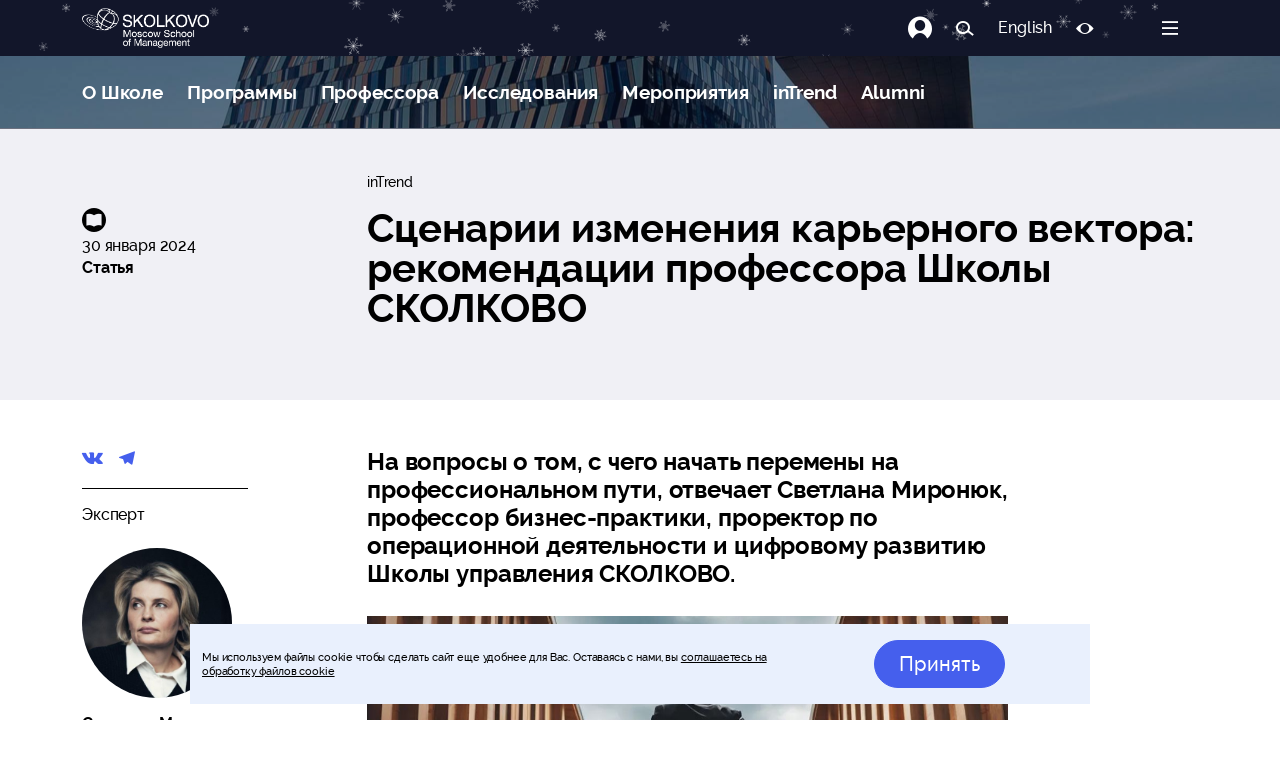

--- FILE ---
content_type: text/html; charset=utf-8
request_url: https://www.skolkovo.ru/card/scenarii-izmeneniya-karernogo-vektora-rekomendacii-professora-shkoly-skolkovo/
body_size: 111725
content:
<!doctype html>
<html data-n-head-ssr lang="ru" data-n-head="%7B%22lang%22:%7B%22ssr%22:%22ru%22%7D%7D">

<head>
	<meta data-n-head="ssr" description="№1 в Восточной Европе по качеству корпоративных программ в рейтинге Financial Times 2020"><meta data-n-head="ssr" charset="utf-8"><meta data-n-head="ssr" name="viewport" content="width=device-width, initial-scale=1"><meta data-n-head="ssr" name="facebook-domain-verification" content="7qnxgpcih25vhln2bw5xi0wjko30p7"><meta data-n-head="ssr" data-hid="charset" charset="utf-8"><meta data-n-head="ssr" data-hid="mobile-web-app-capable" name="mobile-web-app-capable" content="yes"><meta data-n-head="ssr" data-hid="apple-mobile-web-app-capable" name="apple-mobile-web-app-capable" content="yes"><meta data-n-head="ssr" data-hid="apple-mobile-web-app-status-bar-style" name="apple-mobile-web-app-status-bar-style" content="default"><meta data-n-head="ssr" data-hid="apple-mobile-web-app-title" name="apple-mobile-web-app-title" content="Бизнес-школа СКОЛКОВО - бизнес-образование, бизнес-обучение в Москве"><meta data-n-head="ssr" data-hid="author" name="author" content="SKOLKOVO"><meta data-n-head="ssr" data-hid="theme-color" name="theme-color" content="#F8F8F8"><meta data-n-head="ssr" data-hid="og:site_name" name="og:site_name" property="og:site_name" content="Бизнес-школа СКОЛКОВО - бизнес-образование, бизнес-обучение в Москве"><meta data-n-head="ssr" data-hid="robots" name="robots" content="index, follow"><meta data-n-head="ssr" name="description" data-hid="description" content="На вопросы о том, с чего начать перемены на профессиональном пути, отвечает Светлана Миронюк, профессор бизнес-практики, проректор по операционной деятельности и цифровому развитию Школы управления СКОЛКОВО."><meta data-n-head="ssr" name="og:title" data-hid="og:title" content="Сценарии изменения карьерного вектора: рекомендации профессора Школы СКОЛКОВО"><meta data-n-head="ssr" name="og:description" data-hid="og:description" content="На вопросы о том, с чего начать перемены на профессиональном пути, отвечает Светлана Миронюк, профессор бизнес-практики, проректор по операционной деятельности и цифровому развитию Школы управления СКОЛКОВО."><meta data-n-head="ssr" name="og:type" data-hid="og:type" content="article"><meta data-n-head="ssr" name="og:image" data-hid="og:image" content="https://sk.skolkovo.ru/img/88d43316-f629-4b26-a83e-09aa07d96b4a/chad-a6681af99bf34c30a8f14c1eb23aef00-4.png?fm=jpg&amp;q=80&amp;fit=crop&amp;crop=1024%2C845%2C0%2C0&amp;w=1200&amp;h=600"><meta data-n-head="ssr" name="twitter:card" content="summary"><meta data-n-head="ssr" name="twitter:site" content="@nuxt_js"><meta data-n-head="ssr" name="twitter:title" content="Сценарии изменения карьерного вектора: рекомендации профессора Школы СКОЛКОВО"><meta data-n-head="ssr" name="twitter:description" content="На вопросы о том, с чего начать перемены на профессиональном пути, отвечает Светлана Миронюк, профессор бизнес-практики, проректор по операционной деятельности и цифровому развитию Школы управления СКОЛКОВО."><meta data-n-head="ssr" name="twitter:image" content="https://sk.skolkovo.ru/img/88d43316-f629-4b26-a83e-09aa07d96b4a/chad-a6681af99bf34c30a8f14c1eb23aef00-4.png?fm=jpg&amp;q=80&amp;fit=crop&amp;crop=1024%2C845%2C0%2C0&amp;w=1200&amp;h=600"><meta data-n-head="ssr" property="vk:image" content="https://sk.skolkovo.ru/img/88d43316-f629-4b26-a83e-09aa07d96b4a/chad-a6681af99bf34c30a8f14c1eb23aef00-4.png?fm=jpg&amp;q=80&amp;fit=crop&amp;crop=1024%2C845%2C0%2C0&amp;w=1200&amp;h=600"><meta data-n-head="ssr" name="image" property="og:image" content="https://sk.skolkovo.ru/img/88d43316-f629-4b26-a83e-09aa07d96b4a/chad-a6681af99bf34c30a8f14c1eb23aef00-4.png?fm=jpg&amp;q=80&amp;fit=crop&amp;crop=1024%2C845%2C0%2C0&amp;w=1200&amp;h=600"><meta data-n-head="ssr" name="author" content="SKOLKOVO"><title>Сценарии изменения карьерного вектора: рекомендации профессора Школы СКОЛКОВО</title><base href="/"><link data-n-head="ssr" data-hid="shortcut-icon" rel="shortcut icon" href="/_nuxt/icons/icon_64x64.540c7d.png"><link data-n-head="ssr" data-hid="apple-touch-icon" rel="apple-touch-icon" href="/_nuxt/icons/icon_512x512.540c7d.png" sizes="512x512"><link data-n-head="ssr" href="/_nuxt/icons/splash_iphonese_640x1136.540c7d.png" media="(device-width: 320px) and (device-height: 568px) and (-webkit-device-pixel-ratio: 2)" rel="apple-touch-startup-image" data-hid="apple-touch-startup-image-iphonese"><link data-n-head="ssr" href="/_nuxt/icons/splash_iphone6_50x1334.540c7d.png" media="(device-width: 375px) and (device-height: 667px) and (-webkit-device-pixel-ratio: 2)" rel="apple-touch-startup-image" data-hid="apple-touch-startup-image-iphone6"><link data-n-head="ssr" href="/_nuxt/icons/splash_iphoneplus_1080x1920.540c7d.png" media="(device-width: 621px) and (device-height: 1104px) and (-webkit-device-pixel-ratio: 3)" rel="apple-touch-startup-image" data-hid="apple-touch-startup-image-iphoneplus"><link data-n-head="ssr" href="/_nuxt/icons/splash_iphonex_1125x2436.540c7d.png" media="(device-width: 375px) and (device-height: 812px) and (-webkit-device-pixel-ratio: 3)" rel="apple-touch-startup-image" data-hid="apple-touch-startup-image-iphonex"><link data-n-head="ssr" href="/_nuxt/icons/splash_iphonexr_828x1792.540c7d.png" media="(device-width: 414px) and (device-height: 896px) and (-webkit-device-pixel-ratio: 2)" rel="apple-touch-startup-image" data-hid="apple-touch-startup-image-iphonexr"><link data-n-head="ssr" href="/_nuxt/icons/splash_iphonexsmax_1242x2688.540c7d.png" media="(device-width: 414px) and (device-height: 896px) and (-webkit-device-pixel-ratio: 3)" rel="apple-touch-startup-image" data-hid="apple-touch-startup-image-iphonexsmax"><link data-n-head="ssr" href="/_nuxt/icons/splash_ipad_1536x2048.540c7d.png" media="(device-width: 768px) and (device-height: 1024px) and (-webkit-device-pixel-ratio: 2)" rel="apple-touch-startup-image" data-hid="apple-touch-startup-image-ipad"><link data-n-head="ssr" media="(device-width: 834px) and (device-height: 1112px) and (-webkit-device-pixel-ratio: 2)" rel="apple-touch-startup-image" data-hid="apple-touch-startup-image-ipadpro1"><link data-n-head="ssr" media="(device-width: 834px) and (device-height: 1194px) and (-webkit-device-pixel-ratio: 2)" rel="apple-touch-startup-image" data-hid="apple-touch-startup-image-ipadpro2"><link data-n-head="ssr" media="(device-width: 1024px) and (device-height: 1366px) and (-webkit-device-pixel-ratio: 2)" rel="apple-touch-startup-image" data-hid="apple-touch-startup-image-ipadpro3"><link data-n-head="ssr" rel="manifest" href="/_nuxt/manifest.31729f17.json" data-hid="manifest"><link data-n-head="ssr" rel="canonical" data-hid="canonical" href="https://www.skolkovo.ru/card/scenarii-izmeneniya-karernogo-vektora-rekomendacii-professora-shkoly-skolkovo/"><script data-n-head="nuxt-jsonld" data-hid="nuxt-jsonld--38d2702" type="application/ld+json">{"@context":"http://schema.org","@type":"Article","mainEntityOfPage":{"@type":"WebPage","@id":"https://www.skolkovo.ru/card/scenarii-izmeneniya-karernogo-vektora-rekomendacii-professora-shkoly-skolkovo/"},"headline":"Сценарии изменения карьерного вектора: рекомендации профессора Школы СКОЛКОВО","image":"https://sk.skolkovo.ru/img/88d43316-f629-4b26-a83e-09aa07d96b4a/chad-a6681af99bf34c30a8f14c1eb23aef00-4.png?fm=jpg&q=80&fit=crop&crop=1024%2C845%2C0%2C0&w=480&h=246","datePublished":"2024-01-30 14:30:00+3:00","dateModified":"2024-01-30T14:26:15.000000Z","publisher":{"@type":"Organization","name":"Бизнес-школа СКОЛКОВО","url":"https://www.skolkovo.ru","logo":{"@type":"ImageObject","url":"https://www.skolkovo.ru/public/images/stories/logo/logo_skolkovo_rus_forblack.png","width":160,"height":105}},"description":"На вопросы о том, с чего начать перемены на профессиональном пути, отвечает Светлана Миронюк, профессор бизнес-практики, проректор по операционной деятельности и цифровому развитию Школы управления СКОЛКОВО."}</script><link rel="preload" href="/_nuxt/runtime.b77b7ba.js" as="script"><link rel="preload" href="/_nuxt/commons/app.11ff899.js" as="script"><link rel="preload" href="/_nuxt/moment.df34386.js" as="script"><link rel="preload" href="/_nuxt/app.92ff7a6.js" as="script"><link rel="preload" href="/_nuxt/274.38ebf68.js" as="script"><link rel="preload" href="/_nuxt/493.1cf73b6.js" as="script"><link rel="preload" href="/_nuxt/610.792a876.js" as="script"><style data-vue-ssr-id="0000c7d7:0 008d1930:0 5a9c99a8:0 d77c1312:0 ce089180:0 39cbe886:0 d42e52e0:0 d143c32e:0 23d5fc86:0 707ec752:0 1fd4d311:0 623f68e7:0 7a55c5ce:0 031bd258:0 f7a411aa:0 60514344:0 7611e62e:0 d294d00e:0">.bg-primary-after[data-v-e59be3b4]:after,.bg-primary-before[data-v-e59be3b4]:before,.bg-primary[data-v-e59be3b4]{background-color:#1e90ff}.bg-primary-after-transparency[data-v-e59be3b4]:after,.bg-primary-before-transparency[data-v-e59be3b4]:before,.bg-primary-transparency[data-v-e59be3b4]{background-color:rgba(30,144,255,.5)}.bg-secondary-after[data-v-e59be3b4]:after,.bg-secondary-before[data-v-e59be3b4]:before,.bg-secondary[data-v-e59be3b4]{background-color:#747474}.bg-secondary-after-transparency[data-v-e59be3b4]:after,.bg-secondary-before-transparency[data-v-e59be3b4]:before,.bg-secondary-transparency[data-v-e59be3b4]{background-color:hsla(0,0%,46%,.5)}.bg-third-after[data-v-e59be3b4]:after,.bg-third-before[data-v-e59be3b4]:before,.bg-third[data-v-e59be3b4]{background-color:#ccc}.bg-third-after-transparency[data-v-e59be3b4]:after,.bg-third-before-transparency[data-v-e59be3b4]:before,.bg-third-transparency[data-v-e59be3b4]{background-color:hsla(0,0%,80%,.5)}.bg-success-after[data-v-e59be3b4]:after,.bg-success-before[data-v-e59be3b4]:before,.bg-success[data-v-e59be3b4]{background-color:#9acd32}.bg-success-after-transparency[data-v-e59be3b4]:after,.bg-success-before-transparency[data-v-e59be3b4]:before,.bg-success-transparency[data-v-e59be3b4]{background-color:rgba(154,205,50,.5)}.bg-danger-after[data-v-e59be3b4]:after,.bg-danger-before[data-v-e59be3b4]:before,.bg-danger[data-v-e59be3b4]{background-color:#ff4500}.bg-danger-after-transparency[data-v-e59be3b4]:after,.bg-danger-before-transparency[data-v-e59be3b4]:before,.bg-danger-transparency[data-v-e59be3b4]{background-color:rgba(255,69,0,.5)}.bg-grey-after[data-v-e59be3b4]:after,.bg-grey-before[data-v-e59be3b4]:before,.bg-grey[data-v-e59be3b4]{background-color:#999}.bg-grey-after-transparency[data-v-e59be3b4]:after,.bg-grey-before-transparency[data-v-e59be3b4]:before,.bg-grey-transparency[data-v-e59be3b4]{background-color:hsla(0,0%,60%,.5)}.bg-info-after[data-v-e59be3b4]:after,.bg-info-before[data-v-e59be3b4]:before,.bg-info[data-v-e59be3b4]{background-color:#17a2b8}.bg-info-after-transparency[data-v-e59be3b4]:after,.bg-info-before-transparency[data-v-e59be3b4]:before,.bg-info-transparency[data-v-e59be3b4]{background-color:rgba(23,162,184,.5)}.bg-warning-after[data-v-e59be3b4]:after,.bg-warning-before[data-v-e59be3b4]:before,.bg-warning[data-v-e59be3b4]{background-color:#ffa300}.bg-warning-after-transparency[data-v-e59be3b4]:after,.bg-warning-before-transparency[data-v-e59be3b4]:before,.bg-warning-transparency[data-v-e59be3b4]{background-color:rgba(255,163,0,.5)}.bg-light-after[data-v-e59be3b4]:after,.bg-light-before[data-v-e59be3b4]:before,.bg-light[data-v-e59be3b4]{background-color:#f5f5f5}.bg-light-after-transparency[data-v-e59be3b4]:after,.bg-light-before-transparency[data-v-e59be3b4]:before,.bg-light-transparency[data-v-e59be3b4]{background-color:hsla(0,0%,96%,.5)}.bg-dark-after[data-v-e59be3b4]:after,.bg-dark-before[data-v-e59be3b4]:before,.bg-dark[data-v-e59be3b4]{background-color:#24292e}.bg-dark-after-transparency[data-v-e59be3b4]:after,.bg-dark-before-transparency[data-v-e59be3b4]:before,.bg-dark-transparency[data-v-e59be3b4]{background-color:rgba(36,41,46,.5)}.bg-default-after[data-v-e59be3b4]:after,.bg-default-before[data-v-e59be3b4]:before,.bg-default[data-v-e59be3b4]{background-color:#ccc}.bg-default-after-transparency[data-v-e59be3b4]:after,.bg-default-before-transparency[data-v-e59be3b4]:before,.bg-default-transparency[data-v-e59be3b4]{background-color:hsla(0,0%,80%,.5)}.bg-white-after[data-v-e59be3b4]:after,.bg-white-before[data-v-e59be3b4]:before,.bg-white[data-v-e59be3b4]{background-color:#fff}.bg-white-after-transparency[data-v-e59be3b4]:after,.bg-white-before-transparency[data-v-e59be3b4]:before,.bg-white-transparency[data-v-e59be3b4]{background-color:hsla(0,0%,100%,.5)}.bg-black-after[data-v-e59be3b4]:after,.bg-black-before[data-v-e59be3b4]:before,.bg-black[data-v-e59be3b4]{background-color:#000}.bg-black-after-transparency[data-v-e59be3b4]:after,.bg-black-before-transparency[data-v-e59be3b4]:before,.bg-black-transparency[data-v-e59be3b4]{background-color:rgba(0,0,0,.5)}.fill-primary path[data-v-e59be3b4]{fill:#1e90ff}.fill-secondary path[data-v-e59be3b4]{fill:#747474}.fill-third path[data-v-e59be3b4]{fill:#ccc}.fill-success path[data-v-e59be3b4]{fill:#9acd32}.fill-danger path[data-v-e59be3b4]{fill:#ff4500}.fill-grey path[data-v-e59be3b4]{fill:#999}.fill-info path[data-v-e59be3b4]{fill:#17a2b8}.fill-warning path[data-v-e59be3b4]{fill:#ffa300}.fill-light path[data-v-e59be3b4]{fill:#f5f5f5}.fill-dark path[data-v-e59be3b4]{fill:#24292e}.fill-default path[data-v-e59be3b4]{fill:#ccc}.fill-white path[data-v-e59be3b4]{fill:#fff}.fill-black path[data-v-e59be3b4]{fill:#000}.label[data-v-e59be3b4]{border-radius:2px;color:#fff;font-size:.714em;padding:2px 4px}.label-primary[data-v-e59be3b4],.label[data-v-e59be3b4]{background-color:#1e90ff}.label-primary-outline[data-v-e59be3b4]{background-color:transparent;border:1px solid #1e90ff;color:#1e90ff}.label-secondary[data-v-e59be3b4]{background-color:#747474}.label-secondary-outline[data-v-e59be3b4]{background-color:transparent;border:1px solid #747474;color:#747474}.label-third[data-v-e59be3b4]{background-color:#ccc}.label-third-outline[data-v-e59be3b4]{background-color:transparent;border:1px solid #ccc;color:#ccc}.label-success[data-v-e59be3b4]{background-color:#9acd32}.label-success-outline[data-v-e59be3b4]{background-color:transparent;border:1px solid #9acd32;color:#9acd32}.label-danger[data-v-e59be3b4]{background-color:#ff4500}.label-danger-outline[data-v-e59be3b4]{background-color:transparent;border:1px solid #ff4500;color:#ff4500}.label-grey[data-v-e59be3b4]{background-color:#999}.label-grey-outline[data-v-e59be3b4]{background-color:transparent;border:1px solid #999;color:#999}.label-info[data-v-e59be3b4]{background-color:#17a2b8}.label-info-outline[data-v-e59be3b4]{background-color:transparent;border:1px solid #17a2b8;color:#17a2b8}.label-warning[data-v-e59be3b4]{background-color:#ffa300}.label-warning-outline[data-v-e59be3b4]{background-color:transparent;border:1px solid #ffa300;color:#ffa300}.label-light[data-v-e59be3b4]{background-color:#f5f5f5}.label-light-outline[data-v-e59be3b4]{background-color:transparent;border:1px solid #f5f5f5;color:#f5f5f5}.label-dark[data-v-e59be3b4]{background-color:#24292e}.label-dark-outline[data-v-e59be3b4]{background-color:transparent;border:1px solid #24292e;color:#24292e}.label-default[data-v-e59be3b4]{background-color:#ccc}.label-default-outline[data-v-e59be3b4]{background-color:transparent;border:1px solid #ccc;color:#ccc}.label-white[data-v-e59be3b4]{background-color:#fff}.label-white-outline[data-v-e59be3b4]{background-color:transparent;border:1px solid #fff;color:#fff}.label-black[data-v-e59be3b4]{background-color:#000}.label-black-outline[data-v-e59be3b4]{background-color:transparent;border:1px solid #000;color:#000}.dot[data-v-e59be3b4]{border-radius:6px;height:6px;width:6px}.dot-primary[data-v-e59be3b4],.dot[data-v-e59be3b4]{background-color:#1e90ff}.dot-primary-outline[data-v-e59be3b4]{background-color:transparent;border:1px solid #1e90ff;color:#1e90ff}.dot-secondary[data-v-e59be3b4]{background-color:#747474}.dot-secondary-outline[data-v-e59be3b4]{background-color:transparent;border:1px solid #747474;color:#747474}.dot-third[data-v-e59be3b4]{background-color:#ccc}.dot-third-outline[data-v-e59be3b4]{background-color:transparent;border:1px solid #ccc;color:#ccc}.dot-success[data-v-e59be3b4]{background-color:#9acd32}.dot-success-outline[data-v-e59be3b4]{background-color:transparent;border:1px solid #9acd32;color:#9acd32}.dot-danger[data-v-e59be3b4]{background-color:#ff4500}.dot-danger-outline[data-v-e59be3b4]{background-color:transparent;border:1px solid #ff4500;color:#ff4500}.dot-grey[data-v-e59be3b4]{background-color:#999}.dot-grey-outline[data-v-e59be3b4]{background-color:transparent;border:1px solid #999;color:#999}.dot-info[data-v-e59be3b4]{background-color:#17a2b8}.dot-info-outline[data-v-e59be3b4]{background-color:transparent;border:1px solid #17a2b8;color:#17a2b8}.dot-warning[data-v-e59be3b4]{background-color:#ffa300}.dot-warning-outline[data-v-e59be3b4]{background-color:transparent;border:1px solid #ffa300;color:#ffa300}.dot-light[data-v-e59be3b4]{background-color:#f5f5f5}.dot-light-outline[data-v-e59be3b4]{background-color:transparent;border:1px solid #f5f5f5;color:#f5f5f5}.dot-dark[data-v-e59be3b4]{background-color:#24292e}.dot-dark-outline[data-v-e59be3b4]{background-color:transparent;border:1px solid #24292e;color:#24292e}.dot-default[data-v-e59be3b4]{background-color:#ccc}.dot-default-outline[data-v-e59be3b4]{background-color:transparent;border:1px solid #ccc;color:#ccc}.dot-white[data-v-e59be3b4]{background-color:#fff}.dot-white-outline[data-v-e59be3b4]{background-color:transparent;border:1px solid #fff;color:#fff}.dot-black[data-v-e59be3b4]{background-color:#000}.dot-black-outline[data-v-e59be3b4]{background-color:transparent;border:1px solid #000;color:#000}a[data-v-e59be3b4]{color:#1e90ff;-webkit-text-decoration:none;text-decoration:none}a[data-v-e59be3b4]:focus,a[data-v-e59be3b4]:hover{-webkit-text-decoration:underline;text-decoration:underline}.btn[data-v-e59be3b4]{-webkit-font-smoothing:inherit;-moz-osx-font-smoothing:inherit;background-color:#1e90ff;border:1px solid transparent;border-radius:8px;box-sizing:border-box;color:#fff;cursor:pointer;display:inline-block;font-size:1em;font-weight:inherit;line-height:1;margin:0;outline:none;overflow:visible;padding:12px 20px;-webkit-text-decoration:none;text-decoration:none;transition:all .25s cubic-bezier(.645,.045,.355,1);-webkit-user-select:none;-moz-user-select:none;user-select:none;width:auto}.btn[data-v-e59be3b4]:focus,.btn[data-v-e59be3b4]:hover{background-color:#0077ea}.btn.active[data-v-e59be3b4]{background-color:#1e90ff}.btn.active[data-v-e59be3b4],.btn[data-v-e59be3b4]:focus{box-shadow:0 0 0 .143rem rgba(30,144,255,.5)}.btn.active[data-v-e59be3b4],.btn[data-v-e59be3b4]:focus,.btn[data-v-e59be3b4]:hover{-webkit-text-decoration:none;text-decoration:none}.btn--rounded[data-v-e59be3b4]{border-radius:50px}.btn--block[data-v-e59be3b4]{width:100%}.btn--lg[data-v-e59be3b4]{font-size:1.143em;padding:16px 22px}.btn--md[data-v-e59be3b4]{font-size:1em;padding:10px 20px}.btn--sm[data-v-e59be3b4]{font-size:.857em;padding:9px 15px}.btn--mini[data-v-e59be3b4]{font-size:.857em;padding:7px 15px}.btn--fab[data-v-e59be3b4]{border-radius:50%;height:40px;padding:0;width:40px}.btn--fab.btn--lg[data-v-e59be3b4]{height:50px;width:50px}.btn--fab.btn--md[data-v-e59be3b4]{height:36px;width:36px}.btn--fab.btn--sm[data-v-e59be3b4]{height:32px;width:32px}.btn--fab.btn--mini[data-v-e59be3b4]{height:28px;width:28px}.btn--light[data-v-e59be3b4],.btn--white[data-v-e59be3b4]{color:#747474}.btn--primary[data-v-e59be3b4]{background-color:#1e90ff}.btn--primary[data-v-e59be3b4]:focus,.btn--primary[data-v-e59be3b4]:hover{background-color:#0077ea}.btn--primary.active[data-v-e59be3b4]{background-color:#1e90ff}.btn--primary.active[data-v-e59be3b4],.btn--primary[data-v-e59be3b4]:focus{box-shadow:0 0 0 .143rem rgba(30,144,255,.5)}.btn--primary--outline[data-v-e59be3b4]{background-color:rgba(30,144,255,.05);border:1px solid #1e90ff;color:#1e90ff}.btn--primary--outline.active[data-v-e59be3b4],.btn--primary--outline[data-v-e59be3b4]:focus,.btn--primary--outline[data-v-e59be3b4]:hover{background-color:#1e90ff;color:#fff}.btn--primary--outline.active[data-v-e59be3b4],.btn--primary--outline[data-v-e59be3b4]:focus{box-shadow:0 0 0 .143rem rgba(30,144,255,.5)}.btn--secondary[data-v-e59be3b4]{background-color:#747474}.btn--secondary[data-v-e59be3b4]:focus,.btn--secondary[data-v-e59be3b4]:hover{background-color:#5b5b5b}.btn--secondary.active[data-v-e59be3b4]{background-color:#747474}.btn--secondary.active[data-v-e59be3b4],.btn--secondary[data-v-e59be3b4]:focus{box-shadow:0 0 0 .143rem hsla(0,0%,46%,.5)}.btn--secondary--outline[data-v-e59be3b4]{background-color:hsla(0,0%,46%,.05);border:1px solid #747474;color:#747474}.btn--secondary--outline.active[data-v-e59be3b4],.btn--secondary--outline[data-v-e59be3b4]:focus,.btn--secondary--outline[data-v-e59be3b4]:hover{background-color:#747474;color:#fff}.btn--secondary--outline.active[data-v-e59be3b4],.btn--secondary--outline[data-v-e59be3b4]:focus{box-shadow:0 0 0 .143rem hsla(0,0%,46%,.5)}.btn--third[data-v-e59be3b4]{background-color:#ccc}.btn--third[data-v-e59be3b4]:focus,.btn--third[data-v-e59be3b4]:hover{background-color:#b3b3b3}.btn--third.active[data-v-e59be3b4]{background-color:#ccc}.btn--third.active[data-v-e59be3b4],.btn--third[data-v-e59be3b4]:focus{box-shadow:0 0 0 .143rem hsla(0,0%,80%,.5)}.btn--third--outline[data-v-e59be3b4]{background-color:hsla(0,0%,80%,.05);border:1px solid #ccc;color:#ccc}.btn--third--outline.active[data-v-e59be3b4],.btn--third--outline[data-v-e59be3b4]:focus,.btn--third--outline[data-v-e59be3b4]:hover{background-color:#ccc;color:#fff}.btn--third--outline.active[data-v-e59be3b4],.btn--third--outline[data-v-e59be3b4]:focus{box-shadow:0 0 0 .143rem hsla(0,0%,80%,.5)}.btn--success[data-v-e59be3b4]{background-color:#9acd32}.btn--success[data-v-e59be3b4]:focus,.btn--success[data-v-e59be3b4]:hover{background-color:#7ba428}.btn--success.active[data-v-e59be3b4]{background-color:#9acd32}.btn--success.active[data-v-e59be3b4],.btn--success[data-v-e59be3b4]:focus{box-shadow:0 0 0 .143rem rgba(154,205,50,.5)}.btn--success--outline[data-v-e59be3b4]{background-color:rgba(154,205,50,.05);border:1px solid #9acd32;color:#9acd32}.btn--success--outline.active[data-v-e59be3b4],.btn--success--outline[data-v-e59be3b4]:focus,.btn--success--outline[data-v-e59be3b4]:hover{background-color:#9acd32;color:#fff}.btn--success--outline.active[data-v-e59be3b4],.btn--success--outline[data-v-e59be3b4]:focus{box-shadow:0 0 0 .143rem rgba(154,205,50,.5)}.btn--danger[data-v-e59be3b4]{background-color:#ff4500}.btn--danger[data-v-e59be3b4]:focus,.btn--danger[data-v-e59be3b4]:hover{background-color:#cc3700}.btn--danger.active[data-v-e59be3b4]{background-color:#ff4500}.btn--danger.active[data-v-e59be3b4],.btn--danger[data-v-e59be3b4]:focus{box-shadow:0 0 0 .143rem rgba(255,69,0,.5)}.btn--danger--outline[data-v-e59be3b4]{background-color:rgba(255,69,0,.05);border:1px solid #ff4500;color:#ff4500}.btn--danger--outline.active[data-v-e59be3b4],.btn--danger--outline[data-v-e59be3b4]:focus,.btn--danger--outline[data-v-e59be3b4]:hover{background-color:#ff4500;color:#fff}.btn--danger--outline.active[data-v-e59be3b4],.btn--danger--outline[data-v-e59be3b4]:focus{box-shadow:0 0 0 .143rem rgba(255,69,0,.5)}.btn--grey[data-v-e59be3b4]{background-color:#999}.btn--grey[data-v-e59be3b4]:focus,.btn--grey[data-v-e59be3b4]:hover{background-color:grey}.btn--grey.active[data-v-e59be3b4]{background-color:#999}.btn--grey.active[data-v-e59be3b4],.btn--grey[data-v-e59be3b4]:focus{box-shadow:0 0 0 .143rem hsla(0,0%,60%,.5)}.btn--grey--outline[data-v-e59be3b4]{background-color:hsla(0,0%,60%,.05);border:1px solid #999;color:#999}.btn--grey--outline.active[data-v-e59be3b4],.btn--grey--outline[data-v-e59be3b4]:focus,.btn--grey--outline[data-v-e59be3b4]:hover{background-color:#999;color:#fff}.btn--grey--outline.active[data-v-e59be3b4],.btn--grey--outline[data-v-e59be3b4]:focus{box-shadow:0 0 0 .143rem hsla(0,0%,60%,.5)}.btn--info[data-v-e59be3b4]{background-color:#17a2b8}.btn--info[data-v-e59be3b4]:focus,.btn--info[data-v-e59be3b4]:hover{background-color:#117a8b}.btn--info.active[data-v-e59be3b4]{background-color:#17a2b8}.btn--info.active[data-v-e59be3b4],.btn--info[data-v-e59be3b4]:focus{box-shadow:0 0 0 .143rem rgba(23,162,184,.5)}.btn--info--outline[data-v-e59be3b4]{background-color:rgba(23,162,184,.05);border:1px solid #17a2b8;color:#17a2b8}.btn--info--outline.active[data-v-e59be3b4],.btn--info--outline[data-v-e59be3b4]:focus,.btn--info--outline[data-v-e59be3b4]:hover{background-color:#17a2b8;color:#fff}.btn--info--outline.active[data-v-e59be3b4],.btn--info--outline[data-v-e59be3b4]:focus{box-shadow:0 0 0 .143rem rgba(23,162,184,.5)}.btn--warning[data-v-e59be3b4]{background-color:#ffa300}.btn--warning[data-v-e59be3b4]:focus,.btn--warning[data-v-e59be3b4]:hover{background-color:#cc8200}.btn--warning.active[data-v-e59be3b4]{background-color:#ffa300}.btn--warning.active[data-v-e59be3b4],.btn--warning[data-v-e59be3b4]:focus{box-shadow:0 0 0 .143rem rgba(255,163,0,.5)}.btn--warning--outline[data-v-e59be3b4]{background-color:rgba(255,163,0,.05);border:1px solid #ffa300;color:#ffa300}.btn--warning--outline.active[data-v-e59be3b4],.btn--warning--outline[data-v-e59be3b4]:focus,.btn--warning--outline[data-v-e59be3b4]:hover{background-color:#ffa300;color:#fff}.btn--warning--outline.active[data-v-e59be3b4],.btn--warning--outline[data-v-e59be3b4]:focus{box-shadow:0 0 0 .143rem rgba(255,163,0,.5)}.btn--light[data-v-e59be3b4]{background-color:#f5f5f5}.btn--light[data-v-e59be3b4]:focus,.btn--light[data-v-e59be3b4]:hover{background-color:#dcdcdc}.btn--light.active[data-v-e59be3b4]{background-color:#f5f5f5}.btn--light.active[data-v-e59be3b4],.btn--light[data-v-e59be3b4]:focus{box-shadow:0 0 0 .143rem hsla(0,0%,96%,.5)}.btn--light--outline[data-v-e59be3b4]{background-color:hsla(0,0%,96%,.05);border:1px solid #f5f5f5;color:#f5f5f5}.btn--light--outline.active[data-v-e59be3b4],.btn--light--outline[data-v-e59be3b4]:focus,.btn--light--outline[data-v-e59be3b4]:hover{background-color:#f5f5f5;color:#fff}.btn--light--outline.active[data-v-e59be3b4],.btn--light--outline[data-v-e59be3b4]:focus{box-shadow:0 0 0 .143rem hsla(0,0%,96%,.5)}.btn--dark[data-v-e59be3b4]{background-color:#24292e}.btn--dark[data-v-e59be3b4]:focus,.btn--dark[data-v-e59be3b4]:hover{background-color:#0e1011}.btn--dark.active[data-v-e59be3b4]{background-color:#24292e}.btn--dark.active[data-v-e59be3b4],.btn--dark[data-v-e59be3b4]:focus{box-shadow:0 0 0 .143rem rgba(36,41,46,.5)}.btn--dark--outline[data-v-e59be3b4]{background-color:rgba(36,41,46,.05);border:1px solid #24292e;color:#24292e}.btn--dark--outline.active[data-v-e59be3b4],.btn--dark--outline[data-v-e59be3b4]:focus,.btn--dark--outline[data-v-e59be3b4]:hover{background-color:#24292e;color:#fff}.btn--dark--outline.active[data-v-e59be3b4],.btn--dark--outline[data-v-e59be3b4]:focus{box-shadow:0 0 0 .143rem rgba(36,41,46,.5)}.btn--default[data-v-e59be3b4]{background-color:#ccc}.btn--default[data-v-e59be3b4]:focus,.btn--default[data-v-e59be3b4]:hover{background-color:#b3b3b3}.btn--default.active[data-v-e59be3b4]{background-color:#ccc}.btn--default.active[data-v-e59be3b4],.btn--default[data-v-e59be3b4]:focus{box-shadow:0 0 0 .143rem hsla(0,0%,80%,.5)}.btn--default--outline[data-v-e59be3b4]{background-color:hsla(0,0%,80%,.05);border:1px solid #ccc;color:#ccc}.btn--default--outline.active[data-v-e59be3b4],.btn--default--outline[data-v-e59be3b4]:focus,.btn--default--outline[data-v-e59be3b4]:hover{background-color:#ccc;color:#fff}.btn--default--outline.active[data-v-e59be3b4],.btn--default--outline[data-v-e59be3b4]:focus{box-shadow:0 0 0 .143rem hsla(0,0%,80%,.5)}.btn--white[data-v-e59be3b4]{background-color:#fff}.btn--white[data-v-e59be3b4]:focus,.btn--white[data-v-e59be3b4]:hover{background-color:#e6e6e6}.btn--white.active[data-v-e59be3b4]{background-color:#fff}.btn--white.active[data-v-e59be3b4],.btn--white[data-v-e59be3b4]:focus{box-shadow:0 0 0 .143rem hsla(0,0%,100%,.5)}.btn--white--outline[data-v-e59be3b4]{background-color:hsla(0,0%,100%,.05);border:1px solid #fff;color:#fff}.btn--white--outline.active[data-v-e59be3b4],.btn--white--outline[data-v-e59be3b4]:focus,.btn--white--outline[data-v-e59be3b4]:hover{background-color:#fff;color:#fff}.btn--white--outline.active[data-v-e59be3b4],.btn--white--outline[data-v-e59be3b4]:focus{box-shadow:0 0 0 .143rem hsla(0,0%,100%,.5)}.btn--black.active[data-v-e59be3b4],.btn--black[data-v-e59be3b4],.btn--black[data-v-e59be3b4]:focus,.btn--black[data-v-e59be3b4]:hover{background-color:#000}.btn--black.active[data-v-e59be3b4],.btn--black[data-v-e59be3b4]:focus{box-shadow:0 0 0 .143rem rgba(0,0,0,.5)}.btn--black--outline[data-v-e59be3b4]{background-color:rgba(0,0,0,.05);border:1px solid #000;color:#000}.btn--black--outline.active[data-v-e59be3b4],.btn--black--outline[data-v-e59be3b4]:focus,.btn--black--outline[data-v-e59be3b4]:hover{background-color:#000;color:#fff}.btn--black--outline.active[data-v-e59be3b4],.btn--black--outline[data-v-e59be3b4]:focus{box-shadow:0 0 0 .143rem rgba(0,0,0,.5)}.btn--default--outline[data-v-e59be3b4]{color:#747474}.btn--disabled[data-v-e59be3b4]:disabled{background-color:#ccc;border:1px solid #ccc;box-shadow:none;color:#fff;cursor:not-allowed}.badge[data-v-e59be3b4]{background:#999;border-radius:22px;color:#888;font-size:.857em;font-weight:500;height:22px;line-height:22px;padding:0 5px}.badge-primary[data-v-e59be3b4]{background-color:#1e90ff;color:#fff}.badge-secondary[data-v-e59be3b4]{background-color:#747474;color:#fff}.badge-third[data-v-e59be3b4]{background-color:#ccc;color:#fff}.badge-success[data-v-e59be3b4]{background-color:#9acd32;color:#fff}.badge-danger[data-v-e59be3b4]{background-color:#ff4500;color:#fff}.badge-grey[data-v-e59be3b4]{background-color:#999;color:#fff}.badge-info[data-v-e59be3b4]{background-color:#17a2b8;color:#fff}.badge-warning[data-v-e59be3b4]{background-color:#ffa300;color:#fff}.badge-light[data-v-e59be3b4]{background-color:#f5f5f5;color:#fff}.badge-dark[data-v-e59be3b4]{background-color:#24292e;color:#fff}.badge-default[data-v-e59be3b4]{background-color:#ccc;color:#fff}.badge-white[data-v-e59be3b4]{background-color:#fff;color:#fff}.badge-black[data-v-e59be3b4]{background-color:#000;color:#fff}table.md[data-v-e59be3b4]{word-wrap:break-word;border-collapse:collapse;border-radius:8px;border-spacing:0;box-shadow:0 0 8px rgba(0,0,0,.2);font-size:1em;margin-bottom:16px;margin-top:0;overflow:hidden;table-layout:fixed;width:100%;word-break:break-all}table.md tr[data-v-e59be3b4]{background-color:#fff;width:100%}table.md tr td[data-v-e59be3b4],table.md tr th[data-v-e59be3b4]{padding:6px 13px;text-align:left}table.md tr[data-v-e59be3b4]:nth-child(2n){background-color:#f2f2f2}.is-dark table.md[data-v-e59be3b4]{color:#f2f2f2}.is-dark table.md tr[data-v-e59be3b4]{background-color:#21222e}.is-dark table.md tr[data-v-e59be3b4]:nth-child(2n){background-color:#2e2f40}.is-dark table.md tr td.text-muted[data-v-e59be3b4]{color:hsla(0,0%,100%,.3)}.slide-enter-active[data-v-e59be3b4],.slide-leave-active[data-v-e59be3b4]{opacity:1;transform:translateY(0);transition:all .3s;z-index:998}.slide-enter[data-v-e59be3b4],.slide-leave-to[data-v-e59be3b4]{opacity:0;transform:translateY(-20px);z-index:998}.tags-enter-active[data-v-e59be3b4],.tags-leave-active[data-v-e59be3b4]{opacity:1;position:absolute;transform:translateY(0);transition:all .3s}.tags-enter[data-v-e59be3b4],.tags-leave-to[data-v-e59be3b4]{opacity:0;transform:translateX(-100%)}.slideinvert-enter-active[data-v-e59be3b4],.slideinvert-leave-active[data-v-e59be3b4]{opacity:1;transform:translateY(0);transition:all .3s;z-index:998}.slideinvert-enter[data-v-e59be3b4],.slideinvert-leave-to[data-v-e59be3b4]{opacity:0;transform:translateY(40px);z-index:998}.slidenext-enter-active[data-v-e59be3b4],.slidenext-leave-active[data-v-e59be3b4],.slideprev-enter-active[data-v-e59be3b4],.slideprev-leave-active[data-v-e59be3b4]{position:absolute;transition:all .3s}.slidenext-enter[data-v-e59be3b4],.slideprev-leave-to[data-v-e59be3b4]{transform:translateX(100%)}.slidenext-leave-to[data-v-e59be3b4],.slideprev-enter[data-v-e59be3b4]{transform:translateX(-100%)}.slidevnext-enter-active[data-v-e59be3b4],.slidevnext-leave-active[data-v-e59be3b4],.slidevprev-enter-active[data-v-e59be3b4],.slidevprev-leave-active[data-v-e59be3b4]{position:absolute;transition:all .3s}.slidevnext-enter[data-v-e59be3b4],.slidevprev-leave-to[data-v-e59be3b4]{opacity:0;transform:translateY(100%)}.slidevnext-leave-to[data-v-e59be3b4],.slidevprev-enter[data-v-e59be3b4]{opacity:0;transform:translateY(-100%)}@media screen and (max-width:415px){.slide-enter-active[data-v-e59be3b4],.slide-leave-active[data-v-e59be3b4],.slideinvert-enter-active[data-v-e59be3b4],.slideinvert-leave-active[data-v-e59be3b4]{transition:all 0s}}.spinner-anim[data-v-e59be3b4]{animation:spin-data-v-e59be3b4 .6s linear infinite}@keyframes spin-data-v-e59be3b4{0%{transform:rotate(0deg)}to{transform:rotate(1turn)}}.dialog-fade-enter-active .dialog-animation[data-v-e59be3b4]{animation:dialog-fade-in-data-v-e59be3b4 .4s}.dialog-fade-leave-active .dialog-animation[data-v-e59be3b4]{animation:dialog-fade-out-data-v-e59be3b4 .4s}@keyframes dialog-fade-in-data-v-e59be3b4{0%{opacity:0;transform:translate3d(0,-30px,0)}to{opacity:1;transform:translateZ(0)}}@keyframes dialog-fade-out-data-v-e59be3b4{0%{opacity:1;transform:translateZ(0)}to{opacity:0;transform:translate3d(0,-30px,0)}}.expand-enter-active[data-v-e59be3b4],.expand-leave-active[data-v-e59be3b4]{overflow:hidden;transition:.3s ease-in-out;transition-property:opacity,height}.expand-enter[data-v-e59be3b4],.expand-leave-to[data-v-e59be3b4]{height:0;opacity:0}.scale-enter-active[data-v-e59be3b4],.scale-leave-active[data-v-e59be3b4]{opacity:1;transition:all .3s cubic-bezier(.4,.52,.26,.9);z-index:1}.scale-enter[data-v-e59be3b4],.scale-leave-to[data-v-e59be3b4]{opacity:.4;transform:scale(0);z-index:1}.flip-list-move[data-v-e59be3b4]{transition:transform .6s}.over-hid[data-v-e59be3b4]{overflow:hidden}.pos-r[data-v-e59be3b4]{position:relative}.pos-a[data-v-e59be3b4]{position:absolute}.flex[data-v-e59be3b4]{display:flex}.flex.fluid[data-v-e59be3b4]{width:100%}.flex.direction-column[data-v-e59be3b4]{flex-direction:column}.flex.direction-column-reverse[data-v-e59be3b4]{flex-direction:column-reverse}.flex.direction-row[data-v-e59be3b4]{flex-direction:row}.flex.direction-row-reverse[data-v-e59be3b4]{flex-direction:row-reverse}.flex.align-center[data-v-e59be3b4]{align-items:center}.flex.align-start[data-v-e59be3b4]{align-items:flex-start}.flex.align-end[data-v-e59be3b4]{align-items:flex-end}.flex.justify-start[data-v-e59be3b4]{justify-content:flex-start}.flex.justify-end[data-v-e59be3b4]{justify-content:flex-end}.flex.justify-center[data-v-e59be3b4]{justify-content:center}.flex.space-between[data-v-e59be3b4]{justify-content:space-between}.flex.space-around[data-v-e59be3b4]{justify-content:space-around}.flex.flex-center[data-v-e59be3b4]{align-items:center;justify-content:center}.flex.flex--wrap[data-v-e59be3b4]{flex-wrap:wrap}.flex.flex--grow[data-v-e59be3b4]{flex-grow:1}.flex-fill[data-v-e59be3b4]{flex:0 1 auto}.flex-fixed[data-v-e59be3b4]{flex:0 0 auto}.flex-1[data-v-e59be3b4]{flex:1}.flex-100[data-v-e59be3b4]{flex:0 1 100%}.flex-75[data-v-e59be3b4]{flex:0 1 75%}.flex-50[data-v-e59be3b4]{flex:0 1 50%}.flex-33[data-v-e59be3b4]{flex:0 1 33.33%}.flex-25[data-v-e59be3b4]{flex:0 1 25%}.flex-20[data-v-e59be3b4]{flex:0 1 20%}.flex-16[data-v-e59be3b4]{flex:0 1 16.66%}.text-muted-white[data-v-e59be3b4]{color:hsla(0,0%,100%,.54)}.text-muted[data-v-e59be3b4]{color:rgba(0,0,0,.54)}.is-dark .text-muted[data-v-e59be3b4]{color:hsla(0,0%,100%,.54)}.text-strong[data-v-e59be3b4]{font-weight:500}.text-center[data-v-e59be3b4]{text-align:center}.text-left[data-v-e59be3b4]{text-align:left}.text-right[data-v-e59be3b4]{text-align:right}.text-primary[data-v-e59be3b4]{color:#1e90ff}.text-secondary[data-v-e59be3b4]{color:#747474}.text-third[data-v-e59be3b4]{color:#ccc}.text-success[data-v-e59be3b4]{color:#9acd32}.text-danger[data-v-e59be3b4]{color:#ff4500}.text-grey[data-v-e59be3b4]{color:#999}.text-info[data-v-e59be3b4]{color:#17a2b8}.text-warning[data-v-e59be3b4]{color:#ffa300}.text-light[data-v-e59be3b4]{color:#f5f5f5}.text-dark[data-v-e59be3b4]{color:#24292e}.text-default[data-v-e59be3b4]{color:#ccc}.text-white[data-v-e59be3b4]{color:#fff}.text-black[data-v-e59be3b4]{color:#000}.dots-text[data-v-e59be3b4]{overflow:hidden;text-overflow:ellipsis;white-space:nowrap}.dots-text-3[data-v-e59be3b4]{line-height:1.3em;margin-right:-1em;max-height:3.9em;overflow:hidden;padding-right:1em;position:relative;text-align:justify}.dots-text-3[data-v-e59be3b4]:before{bottom:2px;content:"...";position:absolute;right:3px}.dots-text-3[data-v-e59be3b4]:after{background:#fff;content:"";height:1em;margin-top:.2em;position:absolute;right:0;width:1em}.dots-text-2[data-v-e59be3b4]{line-height:1.3em;margin-right:-1em;max-height:2.6em;overflow:hidden;padding-right:1em;position:relative;text-align:justify}.dots-text-2[data-v-e59be3b4]:before{bottom:2px;content:"...";position:absolute;right:3px}.dots-text-2[data-v-e59be3b4]:after{background:#fff;content:"";height:1em;margin-top:.2em;position:absolute;right:0;width:1em}.container[data-v-e59be3b4]{margin-left:auto;margin-right:auto;padding-left:15px;padding-right:15px;width:100%}@media (max-width:768px){.container[data-v-e59be3b4]{max-width:100%}}@media (min-width:768px){.container[data-v-e59be3b4]{max-width:768px}}@media (min-width:1024px){.container[data-v-e59be3b4]{max-width:1024px}}@media (min-width:1440px){.container[data-v-e59be3b4]{max-width:1440px}}@media (min-width:2560px){.container[data-v-e59be3b4]{max-width:2560px}}.pr-0[data-v-e59be3b4]{padding-right:0}.pt-0[data-v-e59be3b4]{padding-top:0}.pb-0[data-v-e59be3b4]{padding-bottom:0}.pl-0[data-v-e59be3b4]{padding-left:0}.px-0[data-v-e59be3b4]{padding-left:0;padding-right:0}.py-0[data-v-e59be3b4]{padding-bottom:0;padding-top:0}.p-0[data-v-e59be3b4]{padding:0}.pr-1[data-v-e59be3b4]{padding-right:.25rem}.pt-1[data-v-e59be3b4]{padding-top:.25rem}.pb-1[data-v-e59be3b4]{padding-bottom:.25rem}.pl-1[data-v-e59be3b4]{padding-left:.25rem}.px-1[data-v-e59be3b4]{padding-left:.25rem;padding-right:.25rem}.py-1[data-v-e59be3b4]{padding-bottom:.25rem;padding-top:.25rem}.p-1[data-v-e59be3b4]{padding:.25rem}.pr-2[data-v-e59be3b4]{padding-right:.5rem}.pt-2[data-v-e59be3b4]{padding-top:.5rem}.pb-2[data-v-e59be3b4]{padding-bottom:.5rem}.pl-2[data-v-e59be3b4]{padding-left:.5rem}.px-2[data-v-e59be3b4]{padding-left:.5rem;padding-right:.5rem}.py-2[data-v-e59be3b4]{padding-bottom:.5rem;padding-top:.5rem}.p-2[data-v-e59be3b4]{padding:.5rem}.pr-3[data-v-e59be3b4]{padding-right:1rem}.pt-3[data-v-e59be3b4]{padding-top:1rem}.pb-3[data-v-e59be3b4]{padding-bottom:1rem}.pl-3[data-v-e59be3b4]{padding-left:1rem}.px-3[data-v-e59be3b4]{padding-left:1rem;padding-right:1rem}.py-3[data-v-e59be3b4]{padding-bottom:1rem;padding-top:1rem}.p-3[data-v-e59be3b4]{padding:1rem}.pr-4[data-v-e59be3b4]{padding-right:1.5rem}.pt-4[data-v-e59be3b4]{padding-top:1.5rem}.pb-4[data-v-e59be3b4]{padding-bottom:1.5rem}.pl-4[data-v-e59be3b4]{padding-left:1.5rem}.px-4[data-v-e59be3b4]{padding-left:1.5rem;padding-right:1.5rem}.py-4[data-v-e59be3b4]{padding-bottom:1.5rem;padding-top:1.5rem}.p-4[data-v-e59be3b4]{padding:1.5rem}.pr-5[data-v-e59be3b4]{padding-right:3rem}.pt-5[data-v-e59be3b4]{padding-top:3rem}.pb-5[data-v-e59be3b4]{padding-bottom:3rem}.pl-5[data-v-e59be3b4]{padding-left:3rem}.px-5[data-v-e59be3b4]{padding-left:3rem;padding-right:3rem}.py-5[data-v-e59be3b4]{padding-bottom:3rem;padding-top:3rem}.p-5[data-v-e59be3b4]{padding:3rem}.mr-0[data-v-e59be3b4]{margin-right:0}.mt-0[data-v-e59be3b4]{margin-top:0}.mb-0[data-v-e59be3b4]{margin-bottom:0}.ml-0[data-v-e59be3b4]{margin-left:0}.mx-0[data-v-e59be3b4]{margin-left:0;margin-right:0}.my-0[data-v-e59be3b4]{margin-bottom:0;margin-top:0}.m-0[data-v-e59be3b4]{margin:0}.mr-1[data-v-e59be3b4]{margin-right:.25rem}.mt-1[data-v-e59be3b4]{margin-top:.25rem}.mb-1[data-v-e59be3b4]{margin-bottom:.25rem}.ml-1[data-v-e59be3b4]{margin-left:.25rem}.mx-1[data-v-e59be3b4]{margin-left:.25rem;margin-right:.25rem}.my-1[data-v-e59be3b4]{margin-bottom:.25rem;margin-top:.25rem}.m-1[data-v-e59be3b4]{margin:.25rem}.mr-2[data-v-e59be3b4]{margin-right:.5rem}.mt-2[data-v-e59be3b4]{margin-top:.5rem}.mb-2[data-v-e59be3b4]{margin-bottom:.5rem}.ml-2[data-v-e59be3b4]{margin-left:.5rem}.mx-2[data-v-e59be3b4]{margin-left:.5rem;margin-right:.5rem}.my-2[data-v-e59be3b4]{margin-bottom:.5rem;margin-top:.5rem}.m-2[data-v-e59be3b4]{margin:.5rem}.mr-3[data-v-e59be3b4]{margin-right:1rem}.mt-3[data-v-e59be3b4]{margin-top:1rem}.mb-3[data-v-e59be3b4]{margin-bottom:1rem}.ml-3[data-v-e59be3b4]{margin-left:1rem}.mx-3[data-v-e59be3b4]{margin-left:1rem;margin-right:1rem}.my-3[data-v-e59be3b4]{margin-bottom:1rem;margin-top:1rem}.m-3[data-v-e59be3b4]{margin:1rem}.mr-4[data-v-e59be3b4]{margin-right:1.5rem}.mt-4[data-v-e59be3b4]{margin-top:1.5rem}.mb-4[data-v-e59be3b4]{margin-bottom:1.5rem}.ml-4[data-v-e59be3b4]{margin-left:1.5rem}.mx-4[data-v-e59be3b4]{margin-left:1.5rem;margin-right:1.5rem}.my-4[data-v-e59be3b4]{margin-bottom:1.5rem;margin-top:1.5rem}.m-4[data-v-e59be3b4]{margin:1.5rem}.mr-5[data-v-e59be3b4]{margin-right:3rem}.mt-5[data-v-e59be3b4]{margin-top:3rem}.mb-5[data-v-e59be3b4]{margin-bottom:3rem}.ml-5[data-v-e59be3b4]{margin-left:3rem}.mx-5[data-v-e59be3b4]{margin-left:3rem;margin-right:3rem}.my-5[data-v-e59be3b4]{margin-bottom:3rem;margin-top:3rem}.m-5[data-v-e59be3b4]{margin:3rem}.h-100[data-v-e59be3b4]{height:100%}.mh-100[data-v-e59be3b4]{max-height:100%}.w-100[data-v-e59be3b4]{width:100%}.mw-100[data-v-e59be3b4]{max-width:100%}.m-h-0[data-v-e59be3b4]{min-height:0}.m-h-100[data-v-e59be3b4]{min-height:100%}.m-w-0[data-v-e59be3b4]{min-width:0}.m-w-100[data-v-e59be3b4]{min-width:100%}.br-0[data-v-e59be3b4]{border-radius:0}.brt-0[data-v-e59be3b4]{border-top-left-radius:0;border-top-right-radius:0}.brb-0[data-v-e59be3b4]{border-bottom-left-radius:0;border-bottom-right-radius:0}.br-2[data-v-e59be3b4]{border-radius:2px}.brt-2[data-v-e59be3b4]{border-top-left-radius:2px;border-top-right-radius:2px}.brb-2[data-v-e59be3b4]{border-bottom-left-radius:2px;border-bottom-right-radius:2px}.br-4[data-v-e59be3b4]{border-radius:4px}.brt-4[data-v-e59be3b4]{border-top-left-radius:4px;border-top-right-radius:4px}.brb-4[data-v-e59be3b4]{border-bottom-left-radius:4px;border-bottom-right-radius:4px}.br-8[data-v-e59be3b4]{border-radius:8px}.brt-8[data-v-e59be3b4]{border-top-left-radius:8px;border-top-right-radius:8px}.brb-8[data-v-e59be3b4]{border-bottom-left-radius:8px;border-bottom-right-radius:8px}.fs-12[data-v-e59be3b4]{font-size:12px}.fs-14[data-v-e59be3b4]{font-size:14px}.fs-16[data-v-e59be3b4]{font-size:16px}.fs-18[data-v-e59be3b4]{font-size:18px}.fs-20[data-v-e59be3b4]{font-size:20px}.fs-22[data-v-e59be3b4]{font-size:22px}.fs-26[data-v-e59be3b4]{font-size:26px}.fw-300[data-v-e59be3b4]{font-weight:300}.fw-400[data-v-e59be3b4]{font-weight:400}.fw-500[data-v-e59be3b4]{font-weight:500}@media only screen and (max-width:2560px){.hidden-4k[data-v-e59be3b4]{display:none}}@media only screen and (max-width:1440px){.hidden-laptop[data-v-e59be3b4]{display:none}}@media only screen and (max-width:1024px){.hidden-laptop-s[data-v-e59be3b4]{display:none}}@media only screen and (max-width:768px){.hidden-tablet[data-v-e59be3b4]{display:none}}@media only screen and (max-width:425px){.hidden-mobile[data-v-e59be3b4]{display:none}}@media only screen and (max-width:375px){.hidden-mobile-m[data-v-e59be3b4]{display:none}}@media only screen and (max-width:320px){.hidden-mobile-s[data-v-e59be3b4]{display:none}}.show-4k[data-v-e59be3b4]{display:none}@media only screen and (max-width:2560px){.show-4k[data-v-e59be3b4]{display:inherit}}.show-laptop[data-v-e59be3b4]{display:none}@media only screen and (max-width:1440px){.show-laptop[data-v-e59be3b4]{display:inherit}}.show-laptop-s[data-v-e59be3b4]{display:none}@media only screen and (max-width:1024px){.show-laptop-s[data-v-e59be3b4]{display:inherit}}.show-tablet[data-v-e59be3b4]{display:none}@media only screen and (max-width:768px){.show-tablet[data-v-e59be3b4]{display:inherit}}.show-mobile[data-v-e59be3b4]{display:none}@media only screen and (max-width:425px){.show-mobile[data-v-e59be3b4]{display:inherit}}.show-mobile-m[data-v-e59be3b4]{display:none}@media only screen and (max-width:375px){.show-mobile-m[data-v-e59be3b4]{display:inherit}}.show-mobile-s[data-v-e59be3b4]{display:none}@media only screen and (max-width:320px){.show-mobile-s[data-v-e59be3b4]{display:inherit}}[data-v-e59be3b4],[data-v-e59be3b4]:after,[data-v-e59be3b4]:before{box-sizing:border-box}blockquote[data-v-e59be3b4],body[data-v-e59be3b4],dd[data-v-e59be3b4],dl[data-v-e59be3b4],figure[data-v-e59be3b4],h1[data-v-e59be3b4],h2[data-v-e59be3b4],h3[data-v-e59be3b4],h4[data-v-e59be3b4],h5[data-v-e59be3b4],h6[data-v-e59be3b4],hr[data-v-e59be3b4],ol[data-v-e59be3b4],p[data-v-e59be3b4],pre[data-v-e59be3b4],ul[data-v-e59be3b4]{margin:0;padding:0}#app[data-v-e59be3b4],body[data-v-e59be3b4],button[data-v-e59be3b4],html[data-v-e59be3b4],input[data-v-e59be3b4]{font-feature-settings:"kern";font:400 14px -apple-system,BlinkMacSystemFont,Segoe UI,Roboto,Helvetica,Arial,sans-serif,Apple Color Emoji,Segoe UI Emoji,Segoe UI Symbol;-webkit-font-kerning:normal;font-kerning:normal;line-height:1.5}.input-tel[data-v-e59be3b4]{font-family:Roboto,-apple-system,BlinkMacSystemFont,Segoe UI,Oxygen,Ubuntu,Cantarell,Fira Sans,Droid Sans,Helvetica Neue,sans-serif;height:40px;min-height:40px;position:relative}.input-tel__label[data-v-e59be3b4]{color:#747474;cursor:pointer;font-size:11px;left:13px;opacity:0;position:absolute;top:4px;transform:translateY(25%);transition:all .25s cubic-bezier(.645,.045,.355,1)}.input-tel__input[data-v-e59be3b4]{-webkit-appearance:none;-moz-appearance:none;appearance:none;background-color:#fff;border:1px solid #ccc;cursor:pointer;font-size:14px;font-weight:400;height:40px;margin-left:-1px;min-height:40px;outline:none;padding:0 12px;position:relative;transition-duration:.3s;width:100%;z-index:0}.input-tel__input[data-v-e59be3b4]:hover{border-color:#1e90ff}.input-tel__input[data-v-e59be3b4]:not(.no-country-selector){border-bottom-left-radius:0!important;border-top-left-radius:0!important}.input-tel__input[data-v-e59be3b4]::-moz-placeholder{color:#747474}.input-tel__input[data-v-e59be3b4]::placeholder{color:#747474}.input-tel__input__input[data-v-e59be3b4]:-webkit-autofill,.input-tel__input__input[data-v-e59be3b4]:-webkit-autofill:active,.input-tel__input__input[data-v-e59be3b4]:-webkit-autofill:focus,.input-tel__input__input[data-v-e59be3b4]:-webkit-autofill:hover{-webkit-text-fill-color:#747474!important;box-shadow:inset 0 0 0 1000px #fff!important}.input-tel__clear[data-v-e59be3b4]{-webkit-appearance:none;-moz-appearance:none;appearance:none;background:transparent;border:none;border-radius:24px;bottom:0;color:#747474;cursor:pointer;font-size:12px;height:24px;margin:auto 0;position:absolute;right:8px;top:0;width:24px}.input-tel__clear[data-v-e59be3b4]:focus{outline:none}.input-tel__clear>span[data-v-e59be3b4]:not(.input-tel__clear__effect){position:relative;top:1px}.input-tel__clear__effect[data-v-e59be3b4]{background-color:#747474;border-radius:24px;bottom:0;height:24px;left:0;position:absolute;right:0;top:0;transform:scale(0);transition:transform .2s;width:24px}.input-tel__clear[data-v-e59be3b4]:hover{color:#fff}.input-tel__clear:hover .input-tel__clear__effect[data-v-e59be3b4]{opacity:.6;transform:scale(1)}.input-tel.is-dark .input-tel__input[data-v-e59be3b4]::-moz-placeholder{color:hsla(0,0%,100%,.7)}.input-tel.is-dark .input-tel__input[data-v-e59be3b4]::placeholder{color:hsla(0,0%,100%,.7)}.input-tel.is-dark .input-tel__input__input[data-v-e59be3b4]:-webkit-autofill,.input-tel.is-dark .input-tel__input__input[data-v-e59be3b4]:-webkit-autofill:active,.input-tel.is-dark .input-tel__input__input[data-v-e59be3b4]:-webkit-autofill:focus,.input-tel.is-dark .input-tel__input__input[data-v-e59be3b4]:-webkit-autofill:hover{-webkit-text-fill-color:hsla(0,0%,100%,.7)!important;box-shadow:inset 0 0 0 1000px #21222e!important}.input-tel.is-dark .input-tel__clear[data-v-e59be3b4]{color:hsla(0,0%,100%,.7)}.input-tel.is-dark .input-tel__clear__effect[data-v-e59be3b4]{background-color:hsla(0,0%,100%,.3)}.input-tel.is-dark .input-tel__clear[data-v-e59be3b4]:hover{color:#fff}.input-tel.is-focused[data-v-e59be3b4]{z-index:1}.input-tel.is-focused .input-tel__input[data-v-e59be3b4]{border-color:#1e90ff;box-shadow:0 0 0 .125rem rgba(30,144,255,.7)}.input-tel.is-focused .input-tel__label[data-v-e59be3b4]{color:#1e90ff}.input-tel.is-focused.has-error .input-tel__input[data-v-e59be3b4]{box-shadow:0 0 0 .125rem rgba(255,69,0,.7)}.input-tel.is-focused.is-valid .input-tel__input[data-v-e59be3b4]{border-color:#9acd32;box-shadow:0 0 0 .125rem rgba(154,205,50,.7)}.input-tel.has-value .input-tel__label[data-v-e59be3b4]{font-size:11px;opacity:1;transform:translateY(0)}.input-tel.has-value .input-tel__input[data-v-e59be3b4]{padding-top:14px}.input-tel.has-hint .input-tel__label[data-v-e59be3b4],.input-tel.has-value .input-tel__label[data-v-e59be3b4]{font-size:11px;opacity:1;transform:translateY(0)}.input-tel.has-hint .input-tel__input[data-v-e59be3b4],.input-tel.has-value .input-tel__input[data-v-e59be3b4]{padding-top:14px}.input-tel.is-valid .input-tel__input[data-v-e59be3b4],.input-tel.is-valid .input-tel__input[data-v-e59be3b4]:hover{border-color:#9acd32}.input-tel.is-valid .input-tel__label[data-v-e59be3b4]{color:#9acd32}.input-tel.has-error:not(.is-valid) .input-tel__input[data-v-e59be3b4]{border-color:#ff4500}.input-tel.has-error:not(.is-valid) .input-tel__label[data-v-e59be3b4]{color:#ff4500}.input-tel.is-disabled[data-v-e59be3b4]{cursor:not-allowed}.input-tel.is-disabled .input-tel__input[data-v-e59be3b4]{background-color:#f2f2f2;border-color:#ccc;color:#ccc}.input-tel.is-disabled .input-tel__input[data-v-e59be3b4]::-moz-placeholder{color:#ccc}.input-tel.is-disabled .input-tel__input[data-v-e59be3b4]::placeholder{color:#ccc}.input-tel.is-disabled .input-tel__input[data-v-e59be3b4],.input-tel.is-disabled .input-tel__label[data-v-e59be3b4],.input-tel.is-disabled .input-tel__toggle__arrow[data-v-e59be3b4]{color:#ccc;cursor:not-allowed}.input-tel.sm[data-v-e59be3b4]{height:36px;min-height:36px}.input-tel.sm .input-tel__input[data-v-e59be3b4]{font-size:12px;height:36px;min-height:36px}.input-tel.sm .input-tel__label[data-v-e59be3b4]{font-size:10px}.input-tel.sm.has-value .input-tel__input[data-v-e59be3b4]{padding-top:12px}.input-tel.lg[data-v-e59be3b4]{height:48px;min-height:48px}.input-tel.lg .input-tel__input[data-v-e59be3b4]{font-size:14px;height:48px;min-height:48px}.input-tel.lg .input-tel__label[data-v-e59be3b4]{font-size:14px}.input-tel.lg.has-value .input-tel__input[data-v-e59be3b4]{padding-top:16px}.input-tel__loader[data-v-e59be3b4]{border-radius:8px;bottom:0;height:2px;left:0;overflow:hidden;position:absolute;width:calc(100% - 8px)}.input-tel__loader__progress-bar[data-v-e59be3b4]{animation:loading-data-v-e59be3b4 2s linear infinite;background-color:#1e90ff;content:"";display:block;height:2px;left:-200px;position:absolute;width:200px}@keyframes loading-data-v-e59be3b4{0%{left:-200px;width:30%}50%{width:30%}70%{width:70%}80%{left:50%}95%{left:120%}to{left:100%}}.iti-flag.be{width:18px}.iti-flag.ch{width:15px}.iti-flag.mc{width:19px}.iti-flag.ne{width:18px}.iti-flag.np{width:13px}.iti-flag.va{width:15px}@media only screen and (-webkit-min-device-pixel-ratio:2),only screen and (min-device-pixel-ratio:2),only screen and (min-resolution:192dpi),only screen and (min-resolution:2dppx){.iti-flag{background-size:5630px 15px}}.iti-flag.ac{background-position:0 0;height:10px}.iti-flag.ad{background-position:-22px 0;height:14px}.iti-flag.ae{background-position:-44px 0;height:10px}.iti-flag.af{background-position:-66px 0;height:14px}.iti-flag.ag{background-position:-88px 0;height:14px}.iti-flag.ai{background-position:-110px 0;height:10px}.iti-flag.al{background-position:-132px 0;height:15px}.iti-flag.am{background-position:-154px 0;height:10px}.iti-flag.ao{background-position:-176px 0;height:14px}.iti-flag.aq{background-position:-198px 0;height:14px}.iti-flag.ar{background-position:-220px 0;height:13px}.iti-flag.as{background-position:-242px 0;height:10px}.iti-flag.at{background-position:-264px 0;height:14px}.iti-flag.au{background-position:-286px 0;height:10px}.iti-flag.aw{background-position:-308px 0;height:14px}.iti-flag.ax{background-position:-330px 0;height:13px}.iti-flag.az{background-position:-352px 0;height:10px}.iti-flag.ba{background-position:-374px 0;height:10px}.iti-flag.bb{background-position:-396px 0;height:14px}.iti-flag.bd{background-position:-418px 0;height:12px}.iti-flag.be{background-position:-440px 0;height:15px}.iti-flag.bf{background-position:-460px 0;height:14px}.iti-flag.bg{background-position:-482px 0;height:12px}.iti-flag.bh{background-position:-504px 0;height:12px}.iti-flag.bi{background-position:-526px 0;height:12px}.iti-flag.bj{background-position:-548px 0;height:14px}.iti-flag.bl{background-position:-570px 0;height:14px}.iti-flag.bm{background-position:-592px 0;height:10px}.iti-flag.bn{background-position:-614px 0;height:10px}.iti-flag.bo{background-position:-636px 0;height:14px}.iti-flag.bq{background-position:-658px 0;height:14px}.iti-flag.br{background-position:-680px 0;height:14px}.iti-flag.bs{background-position:-702px 0;height:10px}.iti-flag.bt{background-position:-724px 0;height:14px}.iti-flag.bv{background-position:-746px 0;height:15px}.iti-flag.bw{background-position:-768px 0;height:14px}.iti-flag.by{background-position:-790px 0;height:10px}.iti-flag.bz{background-position:-812px 0;height:14px}.iti-flag.ca{background-position:-834px 0;height:10px}.iti-flag.cc{background-position:-856px 0;height:10px}.iti-flag.cd{background-position:-878px 0;height:15px}.iti-flag.cf{background-position:-900px 0;height:14px}.iti-flag.cg{background-position:-922px 0;height:14px}.iti-flag.ch{background-position:-944px 0;height:15px}.iti-flag.ci{background-position:-961px 0;height:14px}.iti-flag.ck{background-position:-983px 0;height:10px}.iti-flag.cl{background-position:-1005px 0;height:14px}.iti-flag.cm{background-position:-1027px 0;height:14px}.iti-flag.cn{background-position:-1049px 0;height:14px}.iti-flag.co{background-position:-1071px 0;height:14px}.iti-flag.cp{background-position:-1093px 0;height:14px}.iti-flag.cr{background-position:-1115px 0;height:12px}.iti-flag.cu{background-position:-1137px 0;height:10px}.iti-flag.cv{background-position:-1159px 0;height:12px}.iti-flag.cw{background-position:-1181px 0;height:14px}.iti-flag.cx{background-position:-1203px 0;height:10px}.iti-flag.cy{background-position:-1225px 0;height:14px}.iti-flag.cz{background-position:-1247px 0;height:14px}.iti-flag.de{background-position:-1269px 0;height:12px}.iti-flag.dg{background-position:-1291px 0;height:10px}.iti-flag.dj{background-position:-1313px 0;height:14px}.iti-flag.dk{background-position:-1335px 0;height:15px}.iti-flag.dm{background-position:-1357px 0;height:10px}.iti-flag.do{background-position:-1379px 0;height:13px}.iti-flag.dz{background-position:-1401px 0;height:14px}.iti-flag.ea{background-position:-1423px 0;height:14px}.iti-flag.ec{background-position:-1445px 0;height:14px}.iti-flag.ee{background-position:-1467px 0;height:13px}.iti-flag.eg{background-position:-1489px 0;height:14px}.iti-flag.eh{background-position:-1511px 0;height:10px}.iti-flag.er{background-position:-1533px 0;height:10px}.iti-flag.es{background-position:-1555px 0;height:14px}.iti-flag.et{background-position:-1577px 0;height:10px}.iti-flag.eu{background-position:-1599px 0;height:14px}.iti-flag.fi{background-position:-1621px 0;height:12px}.iti-flag.fj{background-position:-1643px 0;height:10px}.iti-flag.fk{background-position:-1665px 0;height:10px}.iti-flag.fm{background-position:-1687px 0;height:11px}.iti-flag.fo{background-position:-1709px 0;height:15px}.iti-flag.fr{background-position:-1731px 0;height:14px}.iti-flag.ga{background-position:-1753px 0;height:15px}.iti-flag.gb{background-position:-1775px 0;height:10px}.iti-flag.gd{background-position:-1797px 0;height:12px}.iti-flag.ge{background-position:-1819px 0;height:14px}.iti-flag.gf{background-position:-1841px 0;height:14px}.iti-flag.gg{background-position:-1863px 0;height:14px}.iti-flag.gh{background-position:-1885px 0;height:14px}.iti-flag.gi{background-position:-1907px 0;height:10px}.iti-flag.gl{background-position:-1929px 0;height:14px}.iti-flag.gm{background-position:-1951px 0;height:14px}.iti-flag.gn{background-position:-1973px 0;height:14px}.iti-flag.gp{background-position:-1995px 0;height:14px}.iti-flag.gq{background-position:-2017px 0;height:14px}.iti-flag.gr{background-position:-2039px 0;height:14px}.iti-flag.gs{background-position:-2061px 0;height:10px}.iti-flag.gt{background-position:-2083px 0;height:13px}.iti-flag.gu{background-position:-2105px 0;height:11px}.iti-flag.gw{background-position:-2127px 0;height:10px}.iti-flag.gy{background-position:-2149px 0;height:12px}.iti-flag.hk{background-position:-2171px 0;height:14px}.iti-flag.hm{background-position:-2193px 0;height:10px}.iti-flag.hn{background-position:-2215px 0;height:10px}.iti-flag.hr{background-position:-2237px 0;height:10px}.iti-flag.ht{background-position:-2259px 0;height:12px}.iti-flag.hu{background-position:-2281px 0;height:10px}.iti-flag.ic{background-position:-2303px 0;height:14px}.iti-flag.id{background-position:-2325px 0;height:14px}.iti-flag.ie{background-position:-2347px 0;height:10px}.iti-flag.il{background-position:-2369px 0;height:15px}.iti-flag.im{background-position:-2391px 0;height:10px}.iti-flag.in{background-position:-2413px 0;height:14px}.iti-flag.io{background-position:-2435px 0;height:10px}.iti-flag.iq{background-position:-2457px 0;height:14px}.iti-flag.ir{background-position:-2479px 0;height:12px}.iti-flag.is{background-position:-2501px 0;height:15px}.iti-flag.it{background-position:-2523px 0;height:14px}.iti-flag.je{background-position:-2545px 0;height:12px}.iti-flag.jm{background-position:-2567px 0;height:10px}.iti-flag.jo{background-position:-2589px 0;height:10px}.iti-flag.jp{background-position:-2611px 0;height:14px}.iti-flag.ke{background-position:-2633px 0;height:14px}.iti-flag.kg{background-position:-2655px 0;height:12px}.iti-flag.kh{background-position:-2677px 0;height:13px}.iti-flag.ki{background-position:-2699px 0;height:10px}.iti-flag.km{background-position:-2721px 0;height:12px}.iti-flag.kn{background-position:-2743px 0;height:14px}.iti-flag.kp{background-position:-2765px 0;height:10px}.iti-flag.kr{background-position:-2787px 0;height:14px}.iti-flag.kw{background-position:-2809px 0;height:10px}.iti-flag.ky{background-position:-2831px 0;height:10px}.iti-flag.kz{background-position:-2853px 0;height:10px}.iti-flag.la{background-position:-2875px 0;height:14px}.iti-flag.lb{background-position:-2897px 0;height:14px}.iti-flag.lc{background-position:-2919px 0;height:10px}.iti-flag.li{background-position:-2941px 0;height:12px}.iti-flag.lk{background-position:-2963px 0;height:10px}.iti-flag.lr{background-position:-2985px 0;height:11px}.iti-flag.ls{background-position:-3007px 0;height:14px}.iti-flag.lt{background-position:-3029px 0;height:12px}.iti-flag.lu{background-position:-3051px 0;height:12px}.iti-flag.lv{background-position:-3073px 0;height:10px}.iti-flag.ly{background-position:-3095px 0;height:10px}.iti-flag.ma{background-position:-3117px 0;height:14px}.iti-flag.mc{background-position:-3139px 0;height:15px}.iti-flag.md{background-position:-3160px 0;height:10px}.iti-flag.me{background-position:-3182px 0;height:10px}.iti-flag.mf{background-position:-3204px 0;height:14px}.iti-flag.mg{background-position:-3226px 0;height:14px}.iti-flag.mh{background-position:-3248px 0;height:11px}.iti-flag.mk{background-position:-3270px 0;height:10px}.iti-flag.ml{background-position:-3292px 0;height:14px}.iti-flag.mm{background-position:-3314px 0;height:14px}.iti-flag.mn{background-position:-3336px 0;height:10px}.iti-flag.mo{background-position:-3358px 0;height:14px}.iti-flag.mp{background-position:-3380px 0;height:10px}.iti-flag.mq{background-position:-3402px 0;height:14px}.iti-flag.mr{background-position:-3424px 0;height:14px}.iti-flag.ms{background-position:-3446px 0;height:10px}.iti-flag.mt{background-position:-3468px 0;height:14px}.iti-flag.mu{background-position:-3490px 0;height:14px}.iti-flag.mv{background-position:-3512px 0;height:14px}.iti-flag.mw{background-position:-3534px 0;height:14px}.iti-flag.mx{background-position:-3556px 0;height:12px}.iti-flag.my{background-position:-3578px 0;height:10px}.iti-flag.mz{background-position:-3600px 0;height:14px}.iti-flag.na{background-position:-3622px 0;height:14px}.iti-flag.nc{background-position:-3644px 0;height:10px}.iti-flag.ne{background-position:-3666px 0;height:15px}.iti-flag.nf{background-position:-3686px 0;height:10px}.iti-flag.ng{background-position:-3708px 0;height:10px}.iti-flag.ni{background-position:-3730px 0;height:12px}.iti-flag.nl{background-position:-3752px 0;height:14px}.iti-flag.no{background-position:-3774px 0;height:15px}.iti-flag.np{background-position:-3796px 0;height:15px}.iti-flag.nr{background-position:-3811px 0;height:10px}.iti-flag.nu{background-position:-3833px 0;height:10px}.iti-flag.nz{background-position:-3855px 0;height:10px}.iti-flag.om{background-position:-3877px 0;height:10px}.iti-flag.pa{background-position:-3899px 0;height:14px}.iti-flag.pe{background-position:-3921px 0;height:14px}.iti-flag.pf{background-position:-3943px 0;height:14px}.iti-flag.pg{background-position:-3965px 0;height:15px}.iti-flag.ph{background-position:-3987px 0;height:10px}.iti-flag.pk{background-position:-4009px 0;height:14px}.iti-flag.pl{background-position:-4031px 0;height:13px}.iti-flag.pm{background-position:-4053px 0;height:14px}.iti-flag.pn{background-position:-4075px 0;height:10px}.iti-flag.pr{background-position:-4097px 0;height:14px}.iti-flag.ps{background-position:-4119px 0;height:10px}.iti-flag.pt{background-position:-4141px 0;height:14px}.iti-flag.pw{background-position:-4163px 0;height:13px}.iti-flag.py{background-position:-4185px 0;height:11px}.iti-flag.qa{background-position:-4207px 0;height:8px}.iti-flag.re{background-position:-4229px 0;height:14px}.iti-flag.ro{background-position:-4251px 0;height:14px}.iti-flag.rs{background-position:-4273px 0;height:14px}.iti-flag.ru{background-position:-4295px 0;height:14px}.iti-flag.rw{background-position:-4317px 0;height:14px}.iti-flag.sa{background-position:-4339px 0;height:14px}.iti-flag.sb{background-position:-4361px 0;height:10px}.iti-flag.sc{background-position:-4383px 0;height:10px}.iti-flag.sd{background-position:-4405px 0;height:10px}.iti-flag.se{background-position:-4427px 0;height:13px}.iti-flag.sg{background-position:-4449px 0;height:14px}.iti-flag.sh{background-position:-4471px 0;height:10px}.iti-flag.si{background-position:-4493px 0;height:10px}.iti-flag.sj{background-position:-4515px 0;height:15px}.iti-flag.sk{background-position:-4537px 0;height:14px}.iti-flag.sl{background-position:-4559px 0;height:14px}.iti-flag.sm{background-position:-4581px 0;height:15px}.iti-flag.sn{background-position:-4603px 0;height:14px}.iti-flag.so{background-position:-4625px 0;height:14px}.iti-flag.sr{background-position:-4647px 0;height:14px}.iti-flag.ss{background-position:-4669px 0;height:10px}.iti-flag.st{background-position:-4691px 0;height:10px}.iti-flag.sv{background-position:-4713px 0;height:12px}.iti-flag.sx{background-position:-4735px 0;height:14px}.iti-flag.sy{background-position:-4757px 0;height:14px}.iti-flag.sz{background-position:-4779px 0;height:14px}.iti-flag.ta{background-position:-4801px 0;height:10px}.iti-flag.tc{background-position:-4823px 0;height:10px}.iti-flag.td{background-position:-4845px 0;height:14px}.iti-flag.tf{background-position:-4867px 0;height:14px}.iti-flag.tg{background-position:-4889px 0;height:13px}.iti-flag.th{background-position:-4911px 0;height:14px}.iti-flag.tj{background-position:-4933px 0;height:10px}.iti-flag.tk{background-position:-4955px 0;height:10px}.iti-flag.tl{background-position:-4977px 0;height:10px}.iti-flag.tm{background-position:-4999px 0;height:14px}.iti-flag.tn{background-position:-5021px 0;height:14px}.iti-flag.to{background-position:-5043px 0;height:10px}.iti-flag.tr{background-position:-5065px 0;height:14px}.iti-flag.tt{background-position:-5087px 0;height:12px}.iti-flag.tv{background-position:-5109px 0;height:10px}.iti-flag.tw{background-position:-5131px 0;height:14px}.iti-flag.tz{background-position:-5153px 0;height:14px}.iti-flag.ua{background-position:-5175px 0;height:14px}.iti-flag.ug{background-position:-5197px 0;height:14px}.iti-flag.um{background-position:-5219px 0;height:11px}.iti-flag.us{background-position:-5241px 0;height:11px}.iti-flag.uy{background-position:-5263px 0;height:14px}.iti-flag.uz{background-position:-5285px 0;height:10px}.iti-flag.va{background-position:-5307px 0;height:15px}.iti-flag.vc{background-position:-5324px 0;height:14px}.iti-flag.ve{background-position:-5346px 0;height:14px}.iti-flag.vg{background-position:-5368px 0;height:10px}.iti-flag.vi{background-position:-5390px 0;height:14px}.iti-flag.vn{background-position:-5412px 0;height:14px}.iti-flag.vu{background-position:-5434px 0;height:12px}.iti-flag.wf{background-position:-5456px 0;height:14px}.iti-flag.ws{background-position:-5478px 0;height:10px}.iti-flag.xk{background-position:-5500px 0;height:15px}.iti-flag.ye{background-position:-5522px 0;height:14px}.iti-flag.yt{background-position:-5544px 0;height:14px}.iti-flag.za{background-position:-5566px 0;height:14px}.iti-flag.zm{background-position:-5588px 0;height:14px}.iti-flag.zw{background-position:-5610px 0;height:10px}.iti-flag{background-color:#dbdbdb;background-image:url(/_nuxt/img/flags.9c96e0ed.6eff2c9.png);background-position:20px 0;background-repeat:no-repeat;height:15px;width:20px}@media only screen and (-webkit-min-device-pixel-ratio:2),only screen and (min-device-pixel-ratio:2),only screen and (min-resolution:192dpi),only screen and (min-resolution:2dppx){.iti-flag{background-image:url(/_nuxt/img/flags.9c96e0ed.6eff2c9.png)}}.iti-flag.np{background-color:transparent}.bg-primary-after[data-v-46e105de]:after,.bg-primary-before[data-v-46e105de]:before,.bg-primary[data-v-46e105de]{background-color:#1e90ff}.bg-primary-after-transparency[data-v-46e105de]:after,.bg-primary-before-transparency[data-v-46e105de]:before,.bg-primary-transparency[data-v-46e105de]{background-color:rgba(30,144,255,.5)}.bg-secondary-after[data-v-46e105de]:after,.bg-secondary-before[data-v-46e105de]:before,.bg-secondary[data-v-46e105de]{background-color:#747474}.bg-secondary-after-transparency[data-v-46e105de]:after,.bg-secondary-before-transparency[data-v-46e105de]:before,.bg-secondary-transparency[data-v-46e105de]{background-color:hsla(0,0%,46%,.5)}.bg-third-after[data-v-46e105de]:after,.bg-third-before[data-v-46e105de]:before,.bg-third[data-v-46e105de]{background-color:#ccc}.bg-third-after-transparency[data-v-46e105de]:after,.bg-third-before-transparency[data-v-46e105de]:before,.bg-third-transparency[data-v-46e105de]{background-color:hsla(0,0%,80%,.5)}.bg-success-after[data-v-46e105de]:after,.bg-success-before[data-v-46e105de]:before,.bg-success[data-v-46e105de]{background-color:#9acd32}.bg-success-after-transparency[data-v-46e105de]:after,.bg-success-before-transparency[data-v-46e105de]:before,.bg-success-transparency[data-v-46e105de]{background-color:rgba(154,205,50,.5)}.bg-danger-after[data-v-46e105de]:after,.bg-danger-before[data-v-46e105de]:before,.bg-danger[data-v-46e105de]{background-color:#ff4500}.bg-danger-after-transparency[data-v-46e105de]:after,.bg-danger-before-transparency[data-v-46e105de]:before,.bg-danger-transparency[data-v-46e105de]{background-color:rgba(255,69,0,.5)}.bg-grey-after[data-v-46e105de]:after,.bg-grey-before[data-v-46e105de]:before,.bg-grey[data-v-46e105de]{background-color:#999}.bg-grey-after-transparency[data-v-46e105de]:after,.bg-grey-before-transparency[data-v-46e105de]:before,.bg-grey-transparency[data-v-46e105de]{background-color:hsla(0,0%,60%,.5)}.bg-info-after[data-v-46e105de]:after,.bg-info-before[data-v-46e105de]:before,.bg-info[data-v-46e105de]{background-color:#17a2b8}.bg-info-after-transparency[data-v-46e105de]:after,.bg-info-before-transparency[data-v-46e105de]:before,.bg-info-transparency[data-v-46e105de]{background-color:rgba(23,162,184,.5)}.bg-warning-after[data-v-46e105de]:after,.bg-warning-before[data-v-46e105de]:before,.bg-warning[data-v-46e105de]{background-color:#ffa300}.bg-warning-after-transparency[data-v-46e105de]:after,.bg-warning-before-transparency[data-v-46e105de]:before,.bg-warning-transparency[data-v-46e105de]{background-color:rgba(255,163,0,.5)}.bg-light-after[data-v-46e105de]:after,.bg-light-before[data-v-46e105de]:before,.bg-light[data-v-46e105de]{background-color:#f5f5f5}.bg-light-after-transparency[data-v-46e105de]:after,.bg-light-before-transparency[data-v-46e105de]:before,.bg-light-transparency[data-v-46e105de]{background-color:hsla(0,0%,96%,.5)}.bg-dark-after[data-v-46e105de]:after,.bg-dark-before[data-v-46e105de]:before,.bg-dark[data-v-46e105de]{background-color:#24292e}.bg-dark-after-transparency[data-v-46e105de]:after,.bg-dark-before-transparency[data-v-46e105de]:before,.bg-dark-transparency[data-v-46e105de]{background-color:rgba(36,41,46,.5)}.bg-default-after[data-v-46e105de]:after,.bg-default-before[data-v-46e105de]:before,.bg-default[data-v-46e105de]{background-color:#ccc}.bg-default-after-transparency[data-v-46e105de]:after,.bg-default-before-transparency[data-v-46e105de]:before,.bg-default-transparency[data-v-46e105de]{background-color:hsla(0,0%,80%,.5)}.bg-white-after[data-v-46e105de]:after,.bg-white-before[data-v-46e105de]:before,.bg-white[data-v-46e105de]{background-color:#fff}.bg-white-after-transparency[data-v-46e105de]:after,.bg-white-before-transparency[data-v-46e105de]:before,.bg-white-transparency[data-v-46e105de]{background-color:hsla(0,0%,100%,.5)}.bg-black-after[data-v-46e105de]:after,.bg-black-before[data-v-46e105de]:before,.bg-black[data-v-46e105de]{background-color:#000}.bg-black-after-transparency[data-v-46e105de]:after,.bg-black-before-transparency[data-v-46e105de]:before,.bg-black-transparency[data-v-46e105de]{background-color:rgba(0,0,0,.5)}.fill-primary path[data-v-46e105de]{fill:#1e90ff}.fill-secondary path[data-v-46e105de]{fill:#747474}.fill-third path[data-v-46e105de]{fill:#ccc}.fill-success path[data-v-46e105de]{fill:#9acd32}.fill-danger path[data-v-46e105de]{fill:#ff4500}.fill-grey path[data-v-46e105de]{fill:#999}.fill-info path[data-v-46e105de]{fill:#17a2b8}.fill-warning path[data-v-46e105de]{fill:#ffa300}.fill-light path[data-v-46e105de]{fill:#f5f5f5}.fill-dark path[data-v-46e105de]{fill:#24292e}.fill-default path[data-v-46e105de]{fill:#ccc}.fill-white path[data-v-46e105de]{fill:#fff}.fill-black path[data-v-46e105de]{fill:#000}.label[data-v-46e105de]{border-radius:2px;color:#fff;font-size:.714em;padding:2px 4px}.label-primary[data-v-46e105de],.label[data-v-46e105de]{background-color:#1e90ff}.label-primary-outline[data-v-46e105de]{background-color:transparent;border:1px solid #1e90ff;color:#1e90ff}.label-secondary[data-v-46e105de]{background-color:#747474}.label-secondary-outline[data-v-46e105de]{background-color:transparent;border:1px solid #747474;color:#747474}.label-third[data-v-46e105de]{background-color:#ccc}.label-third-outline[data-v-46e105de]{background-color:transparent;border:1px solid #ccc;color:#ccc}.label-success[data-v-46e105de]{background-color:#9acd32}.label-success-outline[data-v-46e105de]{background-color:transparent;border:1px solid #9acd32;color:#9acd32}.label-danger[data-v-46e105de]{background-color:#ff4500}.label-danger-outline[data-v-46e105de]{background-color:transparent;border:1px solid #ff4500;color:#ff4500}.label-grey[data-v-46e105de]{background-color:#999}.label-grey-outline[data-v-46e105de]{background-color:transparent;border:1px solid #999;color:#999}.label-info[data-v-46e105de]{background-color:#17a2b8}.label-info-outline[data-v-46e105de]{background-color:transparent;border:1px solid #17a2b8;color:#17a2b8}.label-warning[data-v-46e105de]{background-color:#ffa300}.label-warning-outline[data-v-46e105de]{background-color:transparent;border:1px solid #ffa300;color:#ffa300}.label-light[data-v-46e105de]{background-color:#f5f5f5}.label-light-outline[data-v-46e105de]{background-color:transparent;border:1px solid #f5f5f5;color:#f5f5f5}.label-dark[data-v-46e105de]{background-color:#24292e}.label-dark-outline[data-v-46e105de]{background-color:transparent;border:1px solid #24292e;color:#24292e}.label-default[data-v-46e105de]{background-color:#ccc}.label-default-outline[data-v-46e105de]{background-color:transparent;border:1px solid #ccc;color:#ccc}.label-white[data-v-46e105de]{background-color:#fff}.label-white-outline[data-v-46e105de]{background-color:transparent;border:1px solid #fff;color:#fff}.label-black[data-v-46e105de]{background-color:#000}.label-black-outline[data-v-46e105de]{background-color:transparent;border:1px solid #000;color:#000}.dot[data-v-46e105de]{border-radius:6px;height:6px;width:6px}.dot-primary[data-v-46e105de],.dot[data-v-46e105de]{background-color:#1e90ff}.dot-primary-outline[data-v-46e105de]{background-color:transparent;border:1px solid #1e90ff;color:#1e90ff}.dot-secondary[data-v-46e105de]{background-color:#747474}.dot-secondary-outline[data-v-46e105de]{background-color:transparent;border:1px solid #747474;color:#747474}.dot-third[data-v-46e105de]{background-color:#ccc}.dot-third-outline[data-v-46e105de]{background-color:transparent;border:1px solid #ccc;color:#ccc}.dot-success[data-v-46e105de]{background-color:#9acd32}.dot-success-outline[data-v-46e105de]{background-color:transparent;border:1px solid #9acd32;color:#9acd32}.dot-danger[data-v-46e105de]{background-color:#ff4500}.dot-danger-outline[data-v-46e105de]{background-color:transparent;border:1px solid #ff4500;color:#ff4500}.dot-grey[data-v-46e105de]{background-color:#999}.dot-grey-outline[data-v-46e105de]{background-color:transparent;border:1px solid #999;color:#999}.dot-info[data-v-46e105de]{background-color:#17a2b8}.dot-info-outline[data-v-46e105de]{background-color:transparent;border:1px solid #17a2b8;color:#17a2b8}.dot-warning[data-v-46e105de]{background-color:#ffa300}.dot-warning-outline[data-v-46e105de]{background-color:transparent;border:1px solid #ffa300;color:#ffa300}.dot-light[data-v-46e105de]{background-color:#f5f5f5}.dot-light-outline[data-v-46e105de]{background-color:transparent;border:1px solid #f5f5f5;color:#f5f5f5}.dot-dark[data-v-46e105de]{background-color:#24292e}.dot-dark-outline[data-v-46e105de]{background-color:transparent;border:1px solid #24292e;color:#24292e}.dot-default[data-v-46e105de]{background-color:#ccc}.dot-default-outline[data-v-46e105de]{background-color:transparent;border:1px solid #ccc;color:#ccc}.dot-white[data-v-46e105de]{background-color:#fff}.dot-white-outline[data-v-46e105de]{background-color:transparent;border:1px solid #fff;color:#fff}.dot-black[data-v-46e105de]{background-color:#000}.dot-black-outline[data-v-46e105de]{background-color:transparent;border:1px solid #000;color:#000}a[data-v-46e105de]{color:#1e90ff;-webkit-text-decoration:none;text-decoration:none}a[data-v-46e105de]:focus,a[data-v-46e105de]:hover{-webkit-text-decoration:underline;text-decoration:underline}.btn[data-v-46e105de]{-webkit-font-smoothing:inherit;-moz-osx-font-smoothing:inherit;background-color:#1e90ff;border:1px solid transparent;border-radius:8px;box-sizing:border-box;color:#fff;cursor:pointer;display:inline-block;font-size:1em;font-weight:inherit;line-height:1;margin:0;outline:none;overflow:visible;padding:12px 20px;-webkit-text-decoration:none;text-decoration:none;transition:all .25s cubic-bezier(.645,.045,.355,1);-webkit-user-select:none;-moz-user-select:none;user-select:none;width:auto}.btn[data-v-46e105de]:focus,.btn[data-v-46e105de]:hover{background-color:#0077ea}.btn.active[data-v-46e105de]{background-color:#1e90ff}.btn.active[data-v-46e105de],.btn[data-v-46e105de]:focus{box-shadow:0 0 0 .143rem rgba(30,144,255,.5)}.btn.active[data-v-46e105de],.btn[data-v-46e105de]:focus,.btn[data-v-46e105de]:hover{-webkit-text-decoration:none;text-decoration:none}.btn--rounded[data-v-46e105de]{border-radius:50px}.btn--block[data-v-46e105de]{width:100%}.btn--lg[data-v-46e105de]{font-size:1.143em;padding:16px 22px}.btn--md[data-v-46e105de]{font-size:1em;padding:10px 20px}.btn--sm[data-v-46e105de]{font-size:.857em;padding:9px 15px}.btn--mini[data-v-46e105de]{font-size:.857em;padding:7px 15px}.btn--fab[data-v-46e105de]{border-radius:50%;height:40px;padding:0;width:40px}.btn--fab.btn--lg[data-v-46e105de]{height:50px;width:50px}.btn--fab.btn--md[data-v-46e105de]{height:36px;width:36px}.btn--fab.btn--sm[data-v-46e105de]{height:32px;width:32px}.btn--fab.btn--mini[data-v-46e105de]{height:28px;width:28px}.btn--light[data-v-46e105de],.btn--white[data-v-46e105de]{color:#747474}.btn--primary[data-v-46e105de]{background-color:#1e90ff}.btn--primary[data-v-46e105de]:focus,.btn--primary[data-v-46e105de]:hover{background-color:#0077ea}.btn--primary.active[data-v-46e105de]{background-color:#1e90ff}.btn--primary.active[data-v-46e105de],.btn--primary[data-v-46e105de]:focus{box-shadow:0 0 0 .143rem rgba(30,144,255,.5)}.btn--primary--outline[data-v-46e105de]{background-color:rgba(30,144,255,.05);border:1px solid #1e90ff;color:#1e90ff}.btn--primary--outline.active[data-v-46e105de],.btn--primary--outline[data-v-46e105de]:focus,.btn--primary--outline[data-v-46e105de]:hover{background-color:#1e90ff;color:#fff}.btn--primary--outline.active[data-v-46e105de],.btn--primary--outline[data-v-46e105de]:focus{box-shadow:0 0 0 .143rem rgba(30,144,255,.5)}.btn--secondary[data-v-46e105de]{background-color:#747474}.btn--secondary[data-v-46e105de]:focus,.btn--secondary[data-v-46e105de]:hover{background-color:#5b5b5b}.btn--secondary.active[data-v-46e105de]{background-color:#747474}.btn--secondary.active[data-v-46e105de],.btn--secondary[data-v-46e105de]:focus{box-shadow:0 0 0 .143rem hsla(0,0%,46%,.5)}.btn--secondary--outline[data-v-46e105de]{background-color:hsla(0,0%,46%,.05);border:1px solid #747474;color:#747474}.btn--secondary--outline.active[data-v-46e105de],.btn--secondary--outline[data-v-46e105de]:focus,.btn--secondary--outline[data-v-46e105de]:hover{background-color:#747474;color:#fff}.btn--secondary--outline.active[data-v-46e105de],.btn--secondary--outline[data-v-46e105de]:focus{box-shadow:0 0 0 .143rem hsla(0,0%,46%,.5)}.btn--third[data-v-46e105de]{background-color:#ccc}.btn--third[data-v-46e105de]:focus,.btn--third[data-v-46e105de]:hover{background-color:#b3b3b3}.btn--third.active[data-v-46e105de]{background-color:#ccc}.btn--third.active[data-v-46e105de],.btn--third[data-v-46e105de]:focus{box-shadow:0 0 0 .143rem hsla(0,0%,80%,.5)}.btn--third--outline[data-v-46e105de]{background-color:hsla(0,0%,80%,.05);border:1px solid #ccc;color:#ccc}.btn--third--outline.active[data-v-46e105de],.btn--third--outline[data-v-46e105de]:focus,.btn--third--outline[data-v-46e105de]:hover{background-color:#ccc;color:#fff}.btn--third--outline.active[data-v-46e105de],.btn--third--outline[data-v-46e105de]:focus{box-shadow:0 0 0 .143rem hsla(0,0%,80%,.5)}.btn--success[data-v-46e105de]{background-color:#9acd32}.btn--success[data-v-46e105de]:focus,.btn--success[data-v-46e105de]:hover{background-color:#7ba428}.btn--success.active[data-v-46e105de]{background-color:#9acd32}.btn--success.active[data-v-46e105de],.btn--success[data-v-46e105de]:focus{box-shadow:0 0 0 .143rem rgba(154,205,50,.5)}.btn--success--outline[data-v-46e105de]{background-color:rgba(154,205,50,.05);border:1px solid #9acd32;color:#9acd32}.btn--success--outline.active[data-v-46e105de],.btn--success--outline[data-v-46e105de]:focus,.btn--success--outline[data-v-46e105de]:hover{background-color:#9acd32;color:#fff}.btn--success--outline.active[data-v-46e105de],.btn--success--outline[data-v-46e105de]:focus{box-shadow:0 0 0 .143rem rgba(154,205,50,.5)}.btn--danger[data-v-46e105de]{background-color:#ff4500}.btn--danger[data-v-46e105de]:focus,.btn--danger[data-v-46e105de]:hover{background-color:#cc3700}.btn--danger.active[data-v-46e105de]{background-color:#ff4500}.btn--danger.active[data-v-46e105de],.btn--danger[data-v-46e105de]:focus{box-shadow:0 0 0 .143rem rgba(255,69,0,.5)}.btn--danger--outline[data-v-46e105de]{background-color:rgba(255,69,0,.05);border:1px solid #ff4500;color:#ff4500}.btn--danger--outline.active[data-v-46e105de],.btn--danger--outline[data-v-46e105de]:focus,.btn--danger--outline[data-v-46e105de]:hover{background-color:#ff4500;color:#fff}.btn--danger--outline.active[data-v-46e105de],.btn--danger--outline[data-v-46e105de]:focus{box-shadow:0 0 0 .143rem rgba(255,69,0,.5)}.btn--grey[data-v-46e105de]{background-color:#999}.btn--grey[data-v-46e105de]:focus,.btn--grey[data-v-46e105de]:hover{background-color:grey}.btn--grey.active[data-v-46e105de]{background-color:#999}.btn--grey.active[data-v-46e105de],.btn--grey[data-v-46e105de]:focus{box-shadow:0 0 0 .143rem hsla(0,0%,60%,.5)}.btn--grey--outline[data-v-46e105de]{background-color:hsla(0,0%,60%,.05);border:1px solid #999;color:#999}.btn--grey--outline.active[data-v-46e105de],.btn--grey--outline[data-v-46e105de]:focus,.btn--grey--outline[data-v-46e105de]:hover{background-color:#999;color:#fff}.btn--grey--outline.active[data-v-46e105de],.btn--grey--outline[data-v-46e105de]:focus{box-shadow:0 0 0 .143rem hsla(0,0%,60%,.5)}.btn--info[data-v-46e105de]{background-color:#17a2b8}.btn--info[data-v-46e105de]:focus,.btn--info[data-v-46e105de]:hover{background-color:#117a8b}.btn--info.active[data-v-46e105de]{background-color:#17a2b8}.btn--info.active[data-v-46e105de],.btn--info[data-v-46e105de]:focus{box-shadow:0 0 0 .143rem rgba(23,162,184,.5)}.btn--info--outline[data-v-46e105de]{background-color:rgba(23,162,184,.05);border:1px solid #17a2b8;color:#17a2b8}.btn--info--outline.active[data-v-46e105de],.btn--info--outline[data-v-46e105de]:focus,.btn--info--outline[data-v-46e105de]:hover{background-color:#17a2b8;color:#fff}.btn--info--outline.active[data-v-46e105de],.btn--info--outline[data-v-46e105de]:focus{box-shadow:0 0 0 .143rem rgba(23,162,184,.5)}.btn--warning[data-v-46e105de]{background-color:#ffa300}.btn--warning[data-v-46e105de]:focus,.btn--warning[data-v-46e105de]:hover{background-color:#cc8200}.btn--warning.active[data-v-46e105de]{background-color:#ffa300}.btn--warning.active[data-v-46e105de],.btn--warning[data-v-46e105de]:focus{box-shadow:0 0 0 .143rem rgba(255,163,0,.5)}.btn--warning--outline[data-v-46e105de]{background-color:rgba(255,163,0,.05);border:1px solid #ffa300;color:#ffa300}.btn--warning--outline.active[data-v-46e105de],.btn--warning--outline[data-v-46e105de]:focus,.btn--warning--outline[data-v-46e105de]:hover{background-color:#ffa300;color:#fff}.btn--warning--outline.active[data-v-46e105de],.btn--warning--outline[data-v-46e105de]:focus{box-shadow:0 0 0 .143rem rgba(255,163,0,.5)}.btn--light[data-v-46e105de]{background-color:#f5f5f5}.btn--light[data-v-46e105de]:focus,.btn--light[data-v-46e105de]:hover{background-color:#dcdcdc}.btn--light.active[data-v-46e105de]{background-color:#f5f5f5}.btn--light.active[data-v-46e105de],.btn--light[data-v-46e105de]:focus{box-shadow:0 0 0 .143rem hsla(0,0%,96%,.5)}.btn--light--outline[data-v-46e105de]{background-color:hsla(0,0%,96%,.05);border:1px solid #f5f5f5;color:#f5f5f5}.btn--light--outline.active[data-v-46e105de],.btn--light--outline[data-v-46e105de]:focus,.btn--light--outline[data-v-46e105de]:hover{background-color:#f5f5f5;color:#fff}.btn--light--outline.active[data-v-46e105de],.btn--light--outline[data-v-46e105de]:focus{box-shadow:0 0 0 .143rem hsla(0,0%,96%,.5)}.btn--dark[data-v-46e105de]{background-color:#24292e}.btn--dark[data-v-46e105de]:focus,.btn--dark[data-v-46e105de]:hover{background-color:#0e1011}.btn--dark.active[data-v-46e105de]{background-color:#24292e}.btn--dark.active[data-v-46e105de],.btn--dark[data-v-46e105de]:focus{box-shadow:0 0 0 .143rem rgba(36,41,46,.5)}.btn--dark--outline[data-v-46e105de]{background-color:rgba(36,41,46,.05);border:1px solid #24292e;color:#24292e}.btn--dark--outline.active[data-v-46e105de],.btn--dark--outline[data-v-46e105de]:focus,.btn--dark--outline[data-v-46e105de]:hover{background-color:#24292e;color:#fff}.btn--dark--outline.active[data-v-46e105de],.btn--dark--outline[data-v-46e105de]:focus{box-shadow:0 0 0 .143rem rgba(36,41,46,.5)}.btn--default[data-v-46e105de]{background-color:#ccc}.btn--default[data-v-46e105de]:focus,.btn--default[data-v-46e105de]:hover{background-color:#b3b3b3}.btn--default.active[data-v-46e105de]{background-color:#ccc}.btn--default.active[data-v-46e105de],.btn--default[data-v-46e105de]:focus{box-shadow:0 0 0 .143rem hsla(0,0%,80%,.5)}.btn--default--outline[data-v-46e105de]{background-color:hsla(0,0%,80%,.05);border:1px solid #ccc;color:#ccc}.btn--default--outline.active[data-v-46e105de],.btn--default--outline[data-v-46e105de]:focus,.btn--default--outline[data-v-46e105de]:hover{background-color:#ccc;color:#fff}.btn--default--outline.active[data-v-46e105de],.btn--default--outline[data-v-46e105de]:focus{box-shadow:0 0 0 .143rem hsla(0,0%,80%,.5)}.btn--white[data-v-46e105de]{background-color:#fff}.btn--white[data-v-46e105de]:focus,.btn--white[data-v-46e105de]:hover{background-color:#e6e6e6}.btn--white.active[data-v-46e105de]{background-color:#fff}.btn--white.active[data-v-46e105de],.btn--white[data-v-46e105de]:focus{box-shadow:0 0 0 .143rem hsla(0,0%,100%,.5)}.btn--white--outline[data-v-46e105de]{background-color:hsla(0,0%,100%,.05);border:1px solid #fff;color:#fff}.btn--white--outline.active[data-v-46e105de],.btn--white--outline[data-v-46e105de]:focus,.btn--white--outline[data-v-46e105de]:hover{background-color:#fff;color:#fff}.btn--white--outline.active[data-v-46e105de],.btn--white--outline[data-v-46e105de]:focus{box-shadow:0 0 0 .143rem hsla(0,0%,100%,.5)}.btn--black.active[data-v-46e105de],.btn--black[data-v-46e105de],.btn--black[data-v-46e105de]:focus,.btn--black[data-v-46e105de]:hover{background-color:#000}.btn--black.active[data-v-46e105de],.btn--black[data-v-46e105de]:focus{box-shadow:0 0 0 .143rem rgba(0,0,0,.5)}.btn--black--outline[data-v-46e105de]{background-color:rgba(0,0,0,.05);border:1px solid #000;color:#000}.btn--black--outline.active[data-v-46e105de],.btn--black--outline[data-v-46e105de]:focus,.btn--black--outline[data-v-46e105de]:hover{background-color:#000;color:#fff}.btn--black--outline.active[data-v-46e105de],.btn--black--outline[data-v-46e105de]:focus{box-shadow:0 0 0 .143rem rgba(0,0,0,.5)}.btn--default--outline[data-v-46e105de]{color:#747474}.btn--disabled[data-v-46e105de]:disabled{background-color:#ccc;border:1px solid #ccc;box-shadow:none;color:#fff;cursor:not-allowed}.badge[data-v-46e105de]{background:#999;border-radius:22px;color:#888;font-size:.857em;font-weight:500;height:22px;line-height:22px;padding:0 5px}.badge-primary[data-v-46e105de]{background-color:#1e90ff;color:#fff}.badge-secondary[data-v-46e105de]{background-color:#747474;color:#fff}.badge-third[data-v-46e105de]{background-color:#ccc;color:#fff}.badge-success[data-v-46e105de]{background-color:#9acd32;color:#fff}.badge-danger[data-v-46e105de]{background-color:#ff4500;color:#fff}.badge-grey[data-v-46e105de]{background-color:#999;color:#fff}.badge-info[data-v-46e105de]{background-color:#17a2b8;color:#fff}.badge-warning[data-v-46e105de]{background-color:#ffa300;color:#fff}.badge-light[data-v-46e105de]{background-color:#f5f5f5;color:#fff}.badge-dark[data-v-46e105de]{background-color:#24292e;color:#fff}.badge-default[data-v-46e105de]{background-color:#ccc;color:#fff}.badge-white[data-v-46e105de]{background-color:#fff;color:#fff}.badge-black[data-v-46e105de]{background-color:#000;color:#fff}table.md[data-v-46e105de]{word-wrap:break-word;border-collapse:collapse;border-radius:8px;border-spacing:0;box-shadow:0 0 8px rgba(0,0,0,.2);font-size:1em;margin-bottom:16px;margin-top:0;overflow:hidden;table-layout:fixed;width:100%;word-break:break-all}table.md tr[data-v-46e105de]{background-color:#fff;width:100%}table.md tr td[data-v-46e105de],table.md tr th[data-v-46e105de]{padding:6px 13px;text-align:left}table.md tr[data-v-46e105de]:nth-child(2n){background-color:#f2f2f2}.is-dark table.md[data-v-46e105de]{color:#f2f2f2}.is-dark table.md tr[data-v-46e105de]{background-color:#21222e}.is-dark table.md tr[data-v-46e105de]:nth-child(2n){background-color:#2e2f40}.is-dark table.md tr td.text-muted[data-v-46e105de]{color:hsla(0,0%,100%,.3)}.slide-enter-active[data-v-46e105de],.slide-leave-active[data-v-46e105de]{opacity:1;transform:translateY(0);transition:all .3s;z-index:998}.slide-enter[data-v-46e105de],.slide-leave-to[data-v-46e105de]{opacity:0;transform:translateY(-20px);z-index:998}.tags-enter-active[data-v-46e105de],.tags-leave-active[data-v-46e105de]{opacity:1;position:absolute;transform:translateY(0);transition:all .3s}.tags-enter[data-v-46e105de],.tags-leave-to[data-v-46e105de]{opacity:0;transform:translateX(-100%)}.slideinvert-enter-active[data-v-46e105de],.slideinvert-leave-active[data-v-46e105de]{opacity:1;transform:translateY(0);transition:all .3s;z-index:998}.slideinvert-enter[data-v-46e105de],.slideinvert-leave-to[data-v-46e105de]{opacity:0;transform:translateY(40px);z-index:998}.slidenext-enter-active[data-v-46e105de],.slidenext-leave-active[data-v-46e105de],.slideprev-enter-active[data-v-46e105de],.slideprev-leave-active[data-v-46e105de]{position:absolute;transition:all .3s}.slidenext-enter[data-v-46e105de],.slideprev-leave-to[data-v-46e105de]{transform:translateX(100%)}.slidenext-leave-to[data-v-46e105de],.slideprev-enter[data-v-46e105de]{transform:translateX(-100%)}.slidevnext-enter-active[data-v-46e105de],.slidevnext-leave-active[data-v-46e105de],.slidevprev-enter-active[data-v-46e105de],.slidevprev-leave-active[data-v-46e105de]{position:absolute;transition:all .3s}.slidevnext-enter[data-v-46e105de],.slidevprev-leave-to[data-v-46e105de]{opacity:0;transform:translateY(100%)}.slidevnext-leave-to[data-v-46e105de],.slidevprev-enter[data-v-46e105de]{opacity:0;transform:translateY(-100%)}@media screen and (max-width:415px){.slide-enter-active[data-v-46e105de],.slide-leave-active[data-v-46e105de],.slideinvert-enter-active[data-v-46e105de],.slideinvert-leave-active[data-v-46e105de]{transition:all 0s}}.spinner-anim[data-v-46e105de]{animation:spin-data-v-46e105de .6s linear infinite}@keyframes spin-data-v-46e105de{0%{transform:rotate(0deg)}to{transform:rotate(1turn)}}.dialog-fade-enter-active .dialog-animation[data-v-46e105de]{animation:dialog-fade-in-data-v-46e105de .4s}.dialog-fade-leave-active .dialog-animation[data-v-46e105de]{animation:dialog-fade-out-data-v-46e105de .4s}@keyframes dialog-fade-in-data-v-46e105de{0%{opacity:0;transform:translate3d(0,-30px,0)}to{opacity:1;transform:translateZ(0)}}@keyframes dialog-fade-out-data-v-46e105de{0%{opacity:1;transform:translateZ(0)}to{opacity:0;transform:translate3d(0,-30px,0)}}.expand-enter-active[data-v-46e105de],.expand-leave-active[data-v-46e105de]{overflow:hidden;transition:.3s ease-in-out;transition-property:opacity,height}.expand-enter[data-v-46e105de],.expand-leave-to[data-v-46e105de]{height:0;opacity:0}.scale-enter-active[data-v-46e105de],.scale-leave-active[data-v-46e105de]{opacity:1;transition:all .3s cubic-bezier(.4,.52,.26,.9);z-index:1}.scale-enter[data-v-46e105de],.scale-leave-to[data-v-46e105de]{opacity:.4;transform:scale(0);z-index:1}@keyframes loading-data-v-46e105de{0%{left:-200px;width:30%}50%{width:30%}70%{width:70%}80%{left:50%}95%{left:120%}to{left:100%}}.flip-list-move[data-v-46e105de]{transition:transform .6s}.over-hid[data-v-46e105de]{overflow:hidden}.pos-r[data-v-46e105de]{position:relative}.pos-a[data-v-46e105de]{position:absolute}.flex[data-v-46e105de]{display:flex}.flex.fluid[data-v-46e105de]{width:100%}.flex.direction-column[data-v-46e105de]{flex-direction:column}.flex.direction-column-reverse[data-v-46e105de]{flex-direction:column-reverse}.flex.direction-row[data-v-46e105de]{flex-direction:row}.flex.direction-row-reverse[data-v-46e105de]{flex-direction:row-reverse}.flex.align-center[data-v-46e105de]{align-items:center}.flex.align-start[data-v-46e105de]{align-items:flex-start}.flex.align-end[data-v-46e105de]{align-items:flex-end}.flex.justify-start[data-v-46e105de]{justify-content:flex-start}.flex.justify-end[data-v-46e105de]{justify-content:flex-end}.flex.justify-center[data-v-46e105de]{justify-content:center}.flex.space-between[data-v-46e105de]{justify-content:space-between}.flex.space-around[data-v-46e105de]{justify-content:space-around}.flex.flex-center[data-v-46e105de]{align-items:center;justify-content:center}.flex.flex--wrap[data-v-46e105de]{flex-wrap:wrap}.flex.flex--grow[data-v-46e105de]{flex-grow:1}.flex-fill[data-v-46e105de]{flex:0 1 auto}.flex-fixed[data-v-46e105de]{flex:0 0 auto}.flex-1[data-v-46e105de]{flex:1}.flex-100[data-v-46e105de]{flex:0 1 100%}.flex-75[data-v-46e105de]{flex:0 1 75%}.flex-50[data-v-46e105de]{flex:0 1 50%}.flex-33[data-v-46e105de]{flex:0 1 33.33%}.flex-25[data-v-46e105de]{flex:0 1 25%}.flex-20[data-v-46e105de]{flex:0 1 20%}.flex-16[data-v-46e105de]{flex:0 1 16.66%}.text-muted-white[data-v-46e105de]{color:hsla(0,0%,100%,.54)}.text-muted[data-v-46e105de]{color:rgba(0,0,0,.54)}.is-dark .text-muted[data-v-46e105de]{color:hsla(0,0%,100%,.54)}.text-strong[data-v-46e105de]{font-weight:500}.text-center[data-v-46e105de]{text-align:center}.text-left[data-v-46e105de]{text-align:left}.text-right[data-v-46e105de]{text-align:right}.text-primary[data-v-46e105de]{color:#1e90ff}.text-secondary[data-v-46e105de]{color:#747474}.text-third[data-v-46e105de]{color:#ccc}.text-success[data-v-46e105de]{color:#9acd32}.text-danger[data-v-46e105de]{color:#ff4500}.text-grey[data-v-46e105de]{color:#999}.text-info[data-v-46e105de]{color:#17a2b8}.text-warning[data-v-46e105de]{color:#ffa300}.text-light[data-v-46e105de]{color:#f5f5f5}.text-dark[data-v-46e105de]{color:#24292e}.text-default[data-v-46e105de]{color:#ccc}.text-white[data-v-46e105de]{color:#fff}.text-black[data-v-46e105de]{color:#000}.dots-text[data-v-46e105de]{overflow:hidden;text-overflow:ellipsis;white-space:nowrap}.dots-text-3[data-v-46e105de]{line-height:1.3em;margin-right:-1em;max-height:3.9em;overflow:hidden;padding-right:1em;position:relative;text-align:justify}.dots-text-3[data-v-46e105de]:before{bottom:2px;content:"...";position:absolute;right:3px}.dots-text-3[data-v-46e105de]:after{background:#fff;content:"";height:1em;margin-top:.2em;position:absolute;right:0;width:1em}.dots-text-2[data-v-46e105de]{line-height:1.3em;margin-right:-1em;max-height:2.6em;overflow:hidden;padding-right:1em;position:relative;text-align:justify}.dots-text-2[data-v-46e105de]:before{bottom:2px;content:"...";position:absolute;right:3px}.dots-text-2[data-v-46e105de]:after{background:#fff;content:"";height:1em;margin-top:.2em;position:absolute;right:0;width:1em}.container[data-v-46e105de]{margin-left:auto;margin-right:auto;padding-left:15px;padding-right:15px;width:100%}@media (max-width:768px){.container[data-v-46e105de]{max-width:100%}}@media (min-width:768px){.container[data-v-46e105de]{max-width:768px}}@media (min-width:1024px){.container[data-v-46e105de]{max-width:1024px}}@media (min-width:1440px){.container[data-v-46e105de]{max-width:1440px}}@media (min-width:2560px){.container[data-v-46e105de]{max-width:2560px}}.pr-0[data-v-46e105de]{padding-right:0}.pt-0[data-v-46e105de]{padding-top:0}.pb-0[data-v-46e105de]{padding-bottom:0}.pl-0[data-v-46e105de]{padding-left:0}.px-0[data-v-46e105de]{padding-left:0;padding-right:0}.py-0[data-v-46e105de]{padding-bottom:0;padding-top:0}.p-0[data-v-46e105de]{padding:0}.pr-1[data-v-46e105de]{padding-right:.25rem}.pt-1[data-v-46e105de]{padding-top:.25rem}.pb-1[data-v-46e105de]{padding-bottom:.25rem}.pl-1[data-v-46e105de]{padding-left:.25rem}.px-1[data-v-46e105de]{padding-left:.25rem;padding-right:.25rem}.py-1[data-v-46e105de]{padding-bottom:.25rem;padding-top:.25rem}.p-1[data-v-46e105de]{padding:.25rem}.pr-2[data-v-46e105de]{padding-right:.5rem}.pt-2[data-v-46e105de]{padding-top:.5rem}.pb-2[data-v-46e105de]{padding-bottom:.5rem}.pl-2[data-v-46e105de]{padding-left:.5rem}.px-2[data-v-46e105de]{padding-left:.5rem;padding-right:.5rem}.py-2[data-v-46e105de]{padding-bottom:.5rem;padding-top:.5rem}.p-2[data-v-46e105de]{padding:.5rem}.pr-3[data-v-46e105de]{padding-right:1rem}.pt-3[data-v-46e105de]{padding-top:1rem}.pb-3[data-v-46e105de]{padding-bottom:1rem}.pl-3[data-v-46e105de]{padding-left:1rem}.px-3[data-v-46e105de]{padding-left:1rem;padding-right:1rem}.py-3[data-v-46e105de]{padding-bottom:1rem;padding-top:1rem}.p-3[data-v-46e105de]{padding:1rem}.pr-4[data-v-46e105de]{padding-right:1.5rem}.pt-4[data-v-46e105de]{padding-top:1.5rem}.pb-4[data-v-46e105de]{padding-bottom:1.5rem}.pl-4[data-v-46e105de]{padding-left:1.5rem}.px-4[data-v-46e105de]{padding-left:1.5rem;padding-right:1.5rem}.py-4[data-v-46e105de]{padding-bottom:1.5rem;padding-top:1.5rem}.p-4[data-v-46e105de]{padding:1.5rem}.pr-5[data-v-46e105de]{padding-right:3rem}.pt-5[data-v-46e105de]{padding-top:3rem}.pb-5[data-v-46e105de]{padding-bottom:3rem}.pl-5[data-v-46e105de]{padding-left:3rem}.px-5[data-v-46e105de]{padding-left:3rem;padding-right:3rem}.py-5[data-v-46e105de]{padding-bottom:3rem;padding-top:3rem}.p-5[data-v-46e105de]{padding:3rem}.mr-0[data-v-46e105de]{margin-right:0}.mt-0[data-v-46e105de]{margin-top:0}.mb-0[data-v-46e105de]{margin-bottom:0}.ml-0[data-v-46e105de]{margin-left:0}.mx-0[data-v-46e105de]{margin-left:0;margin-right:0}.my-0[data-v-46e105de]{margin-bottom:0;margin-top:0}.m-0[data-v-46e105de]{margin:0}.mr-1[data-v-46e105de]{margin-right:.25rem}.mt-1[data-v-46e105de]{margin-top:.25rem}.mb-1[data-v-46e105de]{margin-bottom:.25rem}.ml-1[data-v-46e105de]{margin-left:.25rem}.mx-1[data-v-46e105de]{margin-left:.25rem;margin-right:.25rem}.my-1[data-v-46e105de]{margin-bottom:.25rem;margin-top:.25rem}.m-1[data-v-46e105de]{margin:.25rem}.mr-2[data-v-46e105de]{margin-right:.5rem}.mt-2[data-v-46e105de]{margin-top:.5rem}.mb-2[data-v-46e105de]{margin-bottom:.5rem}.ml-2[data-v-46e105de]{margin-left:.5rem}.mx-2[data-v-46e105de]{margin-left:.5rem;margin-right:.5rem}.my-2[data-v-46e105de]{margin-bottom:.5rem;margin-top:.5rem}.m-2[data-v-46e105de]{margin:.5rem}.mr-3[data-v-46e105de]{margin-right:1rem}.mt-3[data-v-46e105de]{margin-top:1rem}.mb-3[data-v-46e105de]{margin-bottom:1rem}.ml-3[data-v-46e105de]{margin-left:1rem}.mx-3[data-v-46e105de]{margin-left:1rem;margin-right:1rem}.my-3[data-v-46e105de]{margin-bottom:1rem;margin-top:1rem}.m-3[data-v-46e105de]{margin:1rem}.mr-4[data-v-46e105de]{margin-right:1.5rem}.mt-4[data-v-46e105de]{margin-top:1.5rem}.mb-4[data-v-46e105de]{margin-bottom:1.5rem}.ml-4[data-v-46e105de]{margin-left:1.5rem}.mx-4[data-v-46e105de]{margin-left:1.5rem;margin-right:1.5rem}.my-4[data-v-46e105de]{margin-bottom:1.5rem;margin-top:1.5rem}.m-4[data-v-46e105de]{margin:1.5rem}.mr-5[data-v-46e105de]{margin-right:3rem}.mt-5[data-v-46e105de]{margin-top:3rem}.mb-5[data-v-46e105de]{margin-bottom:3rem}.ml-5[data-v-46e105de]{margin-left:3rem}.mx-5[data-v-46e105de]{margin-left:3rem;margin-right:3rem}.my-5[data-v-46e105de]{margin-bottom:3rem;margin-top:3rem}.m-5[data-v-46e105de]{margin:3rem}.h-100[data-v-46e105de]{height:100%}.mh-100[data-v-46e105de]{max-height:100%}.w-100[data-v-46e105de]{width:100%}.mw-100[data-v-46e105de]{max-width:100%}.m-h-0[data-v-46e105de]{min-height:0}.m-h-100[data-v-46e105de]{min-height:100%}.m-w-0[data-v-46e105de]{min-width:0}.m-w-100[data-v-46e105de]{min-width:100%}.br-0[data-v-46e105de]{border-radius:0}.brt-0[data-v-46e105de]{border-top-left-radius:0;border-top-right-radius:0}.brb-0[data-v-46e105de]{border-bottom-left-radius:0;border-bottom-right-radius:0}.br-2[data-v-46e105de]{border-radius:2px}.brt-2[data-v-46e105de]{border-top-left-radius:2px;border-top-right-radius:2px}.brb-2[data-v-46e105de]{border-bottom-left-radius:2px;border-bottom-right-radius:2px}.br-4[data-v-46e105de]{border-radius:4px}.brt-4[data-v-46e105de]{border-top-left-radius:4px;border-top-right-radius:4px}.brb-4[data-v-46e105de]{border-bottom-left-radius:4px;border-bottom-right-radius:4px}.br-8[data-v-46e105de]{border-radius:8px}.brt-8[data-v-46e105de]{border-top-left-radius:8px;border-top-right-radius:8px}.brb-8[data-v-46e105de]{border-bottom-left-radius:8px;border-bottom-right-radius:8px}.fs-12[data-v-46e105de]{font-size:12px}.fs-14[data-v-46e105de]{font-size:14px}.fs-16[data-v-46e105de]{font-size:16px}.fs-18[data-v-46e105de]{font-size:18px}.fs-20[data-v-46e105de]{font-size:20px}.fs-22[data-v-46e105de]{font-size:22px}.fs-26[data-v-46e105de]{font-size:26px}.fw-300[data-v-46e105de]{font-weight:300}.fw-400[data-v-46e105de]{font-weight:400}.fw-500[data-v-46e105de]{font-weight:500}@media only screen and (max-width:2560px){.hidden-4k[data-v-46e105de]{display:none}}@media only screen and (max-width:1440px){.hidden-laptop[data-v-46e105de]{display:none}}@media only screen and (max-width:1024px){.hidden-laptop-s[data-v-46e105de]{display:none}}@media only screen and (max-width:768px){.hidden-tablet[data-v-46e105de]{display:none}}@media only screen and (max-width:425px){.hidden-mobile[data-v-46e105de]{display:none}}@media only screen and (max-width:375px){.hidden-mobile-m[data-v-46e105de]{display:none}}@media only screen and (max-width:320px){.hidden-mobile-s[data-v-46e105de]{display:none}}.show-4k[data-v-46e105de]{display:none}@media only screen and (max-width:2560px){.show-4k[data-v-46e105de]{display:inherit}}.show-laptop[data-v-46e105de]{display:none}@media only screen and (max-width:1440px){.show-laptop[data-v-46e105de]{display:inherit}}.show-laptop-s[data-v-46e105de]{display:none}@media only screen and (max-width:1024px){.show-laptop-s[data-v-46e105de]{display:inherit}}.show-tablet[data-v-46e105de]{display:none}@media only screen and (max-width:768px){.show-tablet[data-v-46e105de]{display:inherit}}.show-mobile[data-v-46e105de]{display:none}@media only screen and (max-width:425px){.show-mobile[data-v-46e105de]{display:inherit}}.show-mobile-m[data-v-46e105de]{display:none}@media only screen and (max-width:375px){.show-mobile-m[data-v-46e105de]{display:inherit}}.show-mobile-s[data-v-46e105de]{display:none}@media only screen and (max-width:320px){.show-mobile-s[data-v-46e105de]{display:inherit}}[data-v-46e105de],[data-v-46e105de]:after,[data-v-46e105de]:before{box-sizing:border-box}blockquote[data-v-46e105de],body[data-v-46e105de],dd[data-v-46e105de],dl[data-v-46e105de],figure[data-v-46e105de],h1[data-v-46e105de],h2[data-v-46e105de],h3[data-v-46e105de],h4[data-v-46e105de],h5[data-v-46e105de],h6[data-v-46e105de],hr[data-v-46e105de],ol[data-v-46e105de],p[data-v-46e105de],pre[data-v-46e105de],ul[data-v-46e105de]{margin:0;padding:0}#app[data-v-46e105de],body[data-v-46e105de],button[data-v-46e105de],html[data-v-46e105de],input[data-v-46e105de]{font-feature-settings:"kern";font:400 14px -apple-system,BlinkMacSystemFont,Segoe UI,Roboto,Helvetica,Arial,sans-serif,Apple Color Emoji,Segoe UI Emoji,Segoe UI Symbol;-webkit-font-kerning:normal;font-kerning:normal;line-height:1.5}.country-selector[data-v-46e105de]{font-family:Roboto,-apple-system,BlinkMacSystemFont,Segoe UI,Oxygen,Ubuntu,Cantarell,Fira Sans,Droid Sans,Helvetica Neue,sans-serif;height:40px;min-height:40px;position:relative;-webkit-user-select:none;-moz-user-select:none;user-select:none;z-index:0}.country-selector[data-v-46e105de]:hover{z-index:1}.country-selector__label[data-v-46e105de]{color:#747474;cursor:pointer;font-size:11px;left:11px;opacity:0;position:absolute;top:3px;transform:translateY(25%);transition:all .25s cubic-bezier(.645,.045,.355,1)}.country-selector__input[data-v-46e105de]{-webkit-appearance:none;-moz-appearance:none;appearance:none;background-color:#fff;border:1px solid #ccc;color:#000;cursor:pointer;font-size:13px;font-weight:400;height:40px;min-height:40px;outline:none;padding-left:8px;padding-right:22px;position:relative;width:100%;z-index:0}.country-selector__toggle[data-v-46e105de]{cursor:pointer;display:inline-block;height:24px;position:absolute;right:5px;text-align:center;top:calc(50% - 10px);transition:all .25s cubic-bezier(.645,.045,.355,1)}.country-selector__toggle__arrow[data-v-46e105de]{color:#747474}.country-selector__toggle__arrow path.arrow[data-v-46e105de]{fill:#747474}.country-selector__country-flag[data-v-46e105de]{cursor:pointer;left:11px;margin:auto 0;position:absolute;top:21px;z-index:1}.country-selector__country-flag img[data-v-46e105de]{position:absolute}.country-selector__list[data-v-46e105de]{background-color:#fff;box-shadow:0 2px 2px 0 rgba(0,0,0,.14),0 1px 5px 0 rgba(0,0,0,.12);list-style:none;margin:0;max-width:100%;min-width:230px;overflow:hidden;overflow-x:hidden;overflow-y:auto;padding:0;position:absolute;top:100%;width:100%;z-index:9}.country-selector__list.has-calling-code[data-v-46e105de]{min-width:270px}.country-selector__list__item[data-v-46e105de]{background-color:transparent;border:0;cursor:pointer;font-size:12px;outline:none;overflow:hidden;padding:0 10px;text-overflow:ellipsis;white-space:nowrap;width:100%}.country-selector__list__item__flag-container[data-v-46e105de]{margin-right:10px}.country-selector__list__item__calling-code[data-v-46e105de]{color:#747474;width:45px}.country-selector__list__item.hover[data-v-46e105de],.country-selector__list__item.keyboard-selected[data-v-46e105de]{background-color:#f2f2f2}.country-selector__list__item.selected[data-v-46e105de]{color:#fff;font-weight:600}.country-selector__list__item.selected .country-selector__list__item__calling-code[data-v-46e105de]{color:#fff}.country-selector.is-dark .country-selector__input[data-v-46e105de]{color:hsla(0,0%,100%,.7);cursor:pointer}.country-selector.is-dark .country-selector__input[data-v-46e105de]::-moz-placeholder{color:hsla(0,0%,100%,.7)}.country-selector.is-dark .country-selector__input[data-v-46e105de]::placeholder{color:hsla(0,0%,100%,.7)}.country-selector.is-dark .country-selector__toggle__arrow[data-v-46e105de]{color:hsla(0,0%,100%,.7)}.country-selector.is-dark .country-selector__toggle__arrow path.arrow[data-v-46e105de]{fill:hsla(0,0%,100%,.7)}.country-selector.is-dark .country-selector__list__item[data-v-46e105de]{color:#f2f2f2}.country-selector.is-dark .country-selector__list__item.keyboard-selected[data-v-46e105de],.country-selector.is-dark .country-selector__list__item[data-v-46e105de]:hover{background-color:#43455e}.country-selector.is-dark .country-selector__list__calling-code[data-v-46e105de]{color:hsla(0,0%,100%,.3)}.country-selector.is-dark .country-selector__input[data-v-46e105de],.country-selector.is-dark .country-selector__list[data-v-46e105de]{color:hsla(0,0%,100%,.7)}.country-selector.has-list-open[data-v-46e105de]{z-index:1}.country-selector.has-list-open .country-selector__toggle[data-v-46e105de]{transform:rotate(180deg)}.country-selector.is-focused[data-v-46e105de]{z-index:1}.country-selector.has-error .country-selector__input[data-v-46e105de]{border-color:#ff4500}.country-selector.has-error .country-selector__label[data-v-46e105de]{color:#ff4500}.country-selector.has-value .country-selector__input[data-v-46e105de]{padding-left:40px}.country-selector.has-hint .country-selector__label[data-v-46e105de],.country-selector.has-value .country-selector__label[data-v-46e105de]{font-size:11px;opacity:1;transform:translateY(0)}.country-selector.has-hint .country-selector__input[data-v-46e105de],.country-selector.has-value .country-selector__input[data-v-46e105de]{padding-top:14px}.country-selector.is-disabled .country-selector[data-v-46e105de]{cursor:not-allowed}.country-selector.is-disabled .country-selector__input[data-v-46e105de]{background-color:#f2f2f2;border-color:#ccc;color:#ccc}.country-selector.is-disabled .country-selector__input[data-v-46e105de]::-moz-placeholder{color:#ccc}.country-selector.is-disabled .country-selector__input[data-v-46e105de]::placeholder{color:#ccc}.country-selector.is-disabled .country-selector__country-flag>div[data-v-46e105de],.country-selector.is-disabled .country-selector__country-flag[data-v-46e105de],.country-selector.is-disabled .country-selector__input[data-v-46e105de],.country-selector.is-disabled .country-selector__label[data-v-46e105de],.country-selector.is-disabled .country-selector__toggle__arrow[data-v-46e105de]{color:#ccc;cursor:not-allowed}.country-selector.no-flags .country-selector__input[data-v-46e105de]{padding-left:10px}.country-selector.sm[data-v-46e105de]{height:36px;min-height:36px}.country-selector.sm .country-selector__input[data-v-46e105de]{font-size:12px;height:36px;min-height:36px}.country-selector.sm .country-selector__label[data-v-46e105de]{font-size:10px}.country-selector.sm .country-selector__country-flag[data-v-46e105de]{top:16px}.country-selector.sm .country-selector__country-flag img[data-v-46e105de]{zoom:.3;color:red;-moz-transform:scale(.3);-moz-transform-origin:0 0}.country-selector.sm.has-value .country-selector__input[data-v-46e105de]{padding-top:12px}.country-selector.lg[data-v-46e105de]{height:48px;min-height:48px}.country-selector.lg .country-selector__input[data-v-46e105de]{font-size:14px;height:48px;min-height:48px}.country-selector.lg .country-selector__label[data-v-46e105de]{font-size:14px}.country-selector.lg .country-selector__country-flag[data-v-46e105de]{top:25px}.country-selector.lg .country-selector__country-flag img[data-v-46e105de]{zoom:.45;-moz-transform:scale(.45);-moz-transform-origin:0 0}.country-selector.lg.has-value .country-selector__input[data-v-46e105de]{padding-top:18px}.country-selector .slide-enter-active[data-v-46e105de],.country-selector .slide-leave-active[data-v-46e105de]{opacity:1;transform:translateY(0);transition:all .3s;z-index:998}.country-selector .slide-enter[data-v-46e105de],.country-selector .slide-leave-to[data-v-46e105de]{opacity:0;transform:translateY(-20px);z-index:998}.bg-primary-after[data-v-19c9a1c7]:after,.bg-primary-before[data-v-19c9a1c7]:before,.bg-primary[data-v-19c9a1c7]{background-color:#1e90ff}.bg-primary-after-transparency[data-v-19c9a1c7]:after,.bg-primary-before-transparency[data-v-19c9a1c7]:before,.bg-primary-transparency[data-v-19c9a1c7]{background-color:rgba(30,144,255,.5)}.bg-secondary-after[data-v-19c9a1c7]:after,.bg-secondary-before[data-v-19c9a1c7]:before,.bg-secondary[data-v-19c9a1c7]{background-color:#747474}.bg-secondary-after-transparency[data-v-19c9a1c7]:after,.bg-secondary-before-transparency[data-v-19c9a1c7]:before,.bg-secondary-transparency[data-v-19c9a1c7]{background-color:hsla(0,0%,46%,.5)}.bg-third-after[data-v-19c9a1c7]:after,.bg-third-before[data-v-19c9a1c7]:before,.bg-third[data-v-19c9a1c7]{background-color:#ccc}.bg-third-after-transparency[data-v-19c9a1c7]:after,.bg-third-before-transparency[data-v-19c9a1c7]:before,.bg-third-transparency[data-v-19c9a1c7]{background-color:hsla(0,0%,80%,.5)}.bg-success-after[data-v-19c9a1c7]:after,.bg-success-before[data-v-19c9a1c7]:before,.bg-success[data-v-19c9a1c7]{background-color:#9acd32}.bg-success-after-transparency[data-v-19c9a1c7]:after,.bg-success-before-transparency[data-v-19c9a1c7]:before,.bg-success-transparency[data-v-19c9a1c7]{background-color:rgba(154,205,50,.5)}.bg-danger-after[data-v-19c9a1c7]:after,.bg-danger-before[data-v-19c9a1c7]:before,.bg-danger[data-v-19c9a1c7]{background-color:#ff4500}.bg-danger-after-transparency[data-v-19c9a1c7]:after,.bg-danger-before-transparency[data-v-19c9a1c7]:before,.bg-danger-transparency[data-v-19c9a1c7]{background-color:rgba(255,69,0,.5)}.bg-grey-after[data-v-19c9a1c7]:after,.bg-grey-before[data-v-19c9a1c7]:before,.bg-grey[data-v-19c9a1c7]{background-color:#999}.bg-grey-after-transparency[data-v-19c9a1c7]:after,.bg-grey-before-transparency[data-v-19c9a1c7]:before,.bg-grey-transparency[data-v-19c9a1c7]{background-color:hsla(0,0%,60%,.5)}.bg-info-after[data-v-19c9a1c7]:after,.bg-info-before[data-v-19c9a1c7]:before,.bg-info[data-v-19c9a1c7]{background-color:#17a2b8}.bg-info-after-transparency[data-v-19c9a1c7]:after,.bg-info-before-transparency[data-v-19c9a1c7]:before,.bg-info-transparency[data-v-19c9a1c7]{background-color:rgba(23,162,184,.5)}.bg-warning-after[data-v-19c9a1c7]:after,.bg-warning-before[data-v-19c9a1c7]:before,.bg-warning[data-v-19c9a1c7]{background-color:#ffa300}.bg-warning-after-transparency[data-v-19c9a1c7]:after,.bg-warning-before-transparency[data-v-19c9a1c7]:before,.bg-warning-transparency[data-v-19c9a1c7]{background-color:rgba(255,163,0,.5)}.bg-light-after[data-v-19c9a1c7]:after,.bg-light-before[data-v-19c9a1c7]:before,.bg-light[data-v-19c9a1c7]{background-color:#f5f5f5}.bg-light-after-transparency[data-v-19c9a1c7]:after,.bg-light-before-transparency[data-v-19c9a1c7]:before,.bg-light-transparency[data-v-19c9a1c7]{background-color:hsla(0,0%,96%,.5)}.bg-dark-after[data-v-19c9a1c7]:after,.bg-dark-before[data-v-19c9a1c7]:before,.bg-dark[data-v-19c9a1c7]{background-color:#24292e}.bg-dark-after-transparency[data-v-19c9a1c7]:after,.bg-dark-before-transparency[data-v-19c9a1c7]:before,.bg-dark-transparency[data-v-19c9a1c7]{background-color:rgba(36,41,46,.5)}.bg-default-after[data-v-19c9a1c7]:after,.bg-default-before[data-v-19c9a1c7]:before,.bg-default[data-v-19c9a1c7]{background-color:#ccc}.bg-default-after-transparency[data-v-19c9a1c7]:after,.bg-default-before-transparency[data-v-19c9a1c7]:before,.bg-default-transparency[data-v-19c9a1c7]{background-color:hsla(0,0%,80%,.5)}.bg-white-after[data-v-19c9a1c7]:after,.bg-white-before[data-v-19c9a1c7]:before,.bg-white[data-v-19c9a1c7]{background-color:#fff}.bg-white-after-transparency[data-v-19c9a1c7]:after,.bg-white-before-transparency[data-v-19c9a1c7]:before,.bg-white-transparency[data-v-19c9a1c7]{background-color:hsla(0,0%,100%,.5)}.bg-black-after[data-v-19c9a1c7]:after,.bg-black-before[data-v-19c9a1c7]:before,.bg-black[data-v-19c9a1c7]{background-color:#000}.bg-black-after-transparency[data-v-19c9a1c7]:after,.bg-black-before-transparency[data-v-19c9a1c7]:before,.bg-black-transparency[data-v-19c9a1c7]{background-color:rgba(0,0,0,.5)}.fill-primary path[data-v-19c9a1c7]{fill:#1e90ff}.fill-secondary path[data-v-19c9a1c7]{fill:#747474}.fill-third path[data-v-19c9a1c7]{fill:#ccc}.fill-success path[data-v-19c9a1c7]{fill:#9acd32}.fill-danger path[data-v-19c9a1c7]{fill:#ff4500}.fill-grey path[data-v-19c9a1c7]{fill:#999}.fill-info path[data-v-19c9a1c7]{fill:#17a2b8}.fill-warning path[data-v-19c9a1c7]{fill:#ffa300}.fill-light path[data-v-19c9a1c7]{fill:#f5f5f5}.fill-dark path[data-v-19c9a1c7]{fill:#24292e}.fill-default path[data-v-19c9a1c7]{fill:#ccc}.fill-white path[data-v-19c9a1c7]{fill:#fff}.fill-black path[data-v-19c9a1c7]{fill:#000}.label[data-v-19c9a1c7]{border-radius:2px;color:#fff;font-size:.714em;padding:2px 4px}.label-primary[data-v-19c9a1c7],.label[data-v-19c9a1c7]{background-color:#1e90ff}.label-primary-outline[data-v-19c9a1c7]{background-color:transparent;border:1px solid #1e90ff;color:#1e90ff}.label-secondary[data-v-19c9a1c7]{background-color:#747474}.label-secondary-outline[data-v-19c9a1c7]{background-color:transparent;border:1px solid #747474;color:#747474}.label-third[data-v-19c9a1c7]{background-color:#ccc}.label-third-outline[data-v-19c9a1c7]{background-color:transparent;border:1px solid #ccc;color:#ccc}.label-success[data-v-19c9a1c7]{background-color:#9acd32}.label-success-outline[data-v-19c9a1c7]{background-color:transparent;border:1px solid #9acd32;color:#9acd32}.label-danger[data-v-19c9a1c7]{background-color:#ff4500}.label-danger-outline[data-v-19c9a1c7]{background-color:transparent;border:1px solid #ff4500;color:#ff4500}.label-grey[data-v-19c9a1c7]{background-color:#999}.label-grey-outline[data-v-19c9a1c7]{background-color:transparent;border:1px solid #999;color:#999}.label-info[data-v-19c9a1c7]{background-color:#17a2b8}.label-info-outline[data-v-19c9a1c7]{background-color:transparent;border:1px solid #17a2b8;color:#17a2b8}.label-warning[data-v-19c9a1c7]{background-color:#ffa300}.label-warning-outline[data-v-19c9a1c7]{background-color:transparent;border:1px solid #ffa300;color:#ffa300}.label-light[data-v-19c9a1c7]{background-color:#f5f5f5}.label-light-outline[data-v-19c9a1c7]{background-color:transparent;border:1px solid #f5f5f5;color:#f5f5f5}.label-dark[data-v-19c9a1c7]{background-color:#24292e}.label-dark-outline[data-v-19c9a1c7]{background-color:transparent;border:1px solid #24292e;color:#24292e}.label-default[data-v-19c9a1c7]{background-color:#ccc}.label-default-outline[data-v-19c9a1c7]{background-color:transparent;border:1px solid #ccc;color:#ccc}.label-white[data-v-19c9a1c7]{background-color:#fff}.label-white-outline[data-v-19c9a1c7]{background-color:transparent;border:1px solid #fff;color:#fff}.label-black[data-v-19c9a1c7]{background-color:#000}.label-black-outline[data-v-19c9a1c7]{background-color:transparent;border:1px solid #000;color:#000}.dot[data-v-19c9a1c7]{border-radius:6px;height:6px;width:6px}.dot-primary[data-v-19c9a1c7],.dot[data-v-19c9a1c7]{background-color:#1e90ff}.dot-primary-outline[data-v-19c9a1c7]{background-color:transparent;border:1px solid #1e90ff;color:#1e90ff}.dot-secondary[data-v-19c9a1c7]{background-color:#747474}.dot-secondary-outline[data-v-19c9a1c7]{background-color:transparent;border:1px solid #747474;color:#747474}.dot-third[data-v-19c9a1c7]{background-color:#ccc}.dot-third-outline[data-v-19c9a1c7]{background-color:transparent;border:1px solid #ccc;color:#ccc}.dot-success[data-v-19c9a1c7]{background-color:#9acd32}.dot-success-outline[data-v-19c9a1c7]{background-color:transparent;border:1px solid #9acd32;color:#9acd32}.dot-danger[data-v-19c9a1c7]{background-color:#ff4500}.dot-danger-outline[data-v-19c9a1c7]{background-color:transparent;border:1px solid #ff4500;color:#ff4500}.dot-grey[data-v-19c9a1c7]{background-color:#999}.dot-grey-outline[data-v-19c9a1c7]{background-color:transparent;border:1px solid #999;color:#999}.dot-info[data-v-19c9a1c7]{background-color:#17a2b8}.dot-info-outline[data-v-19c9a1c7]{background-color:transparent;border:1px solid #17a2b8;color:#17a2b8}.dot-warning[data-v-19c9a1c7]{background-color:#ffa300}.dot-warning-outline[data-v-19c9a1c7]{background-color:transparent;border:1px solid #ffa300;color:#ffa300}.dot-light[data-v-19c9a1c7]{background-color:#f5f5f5}.dot-light-outline[data-v-19c9a1c7]{background-color:transparent;border:1px solid #f5f5f5;color:#f5f5f5}.dot-dark[data-v-19c9a1c7]{background-color:#24292e}.dot-dark-outline[data-v-19c9a1c7]{background-color:transparent;border:1px solid #24292e;color:#24292e}.dot-default[data-v-19c9a1c7]{background-color:#ccc}.dot-default-outline[data-v-19c9a1c7]{background-color:transparent;border:1px solid #ccc;color:#ccc}.dot-white[data-v-19c9a1c7]{background-color:#fff}.dot-white-outline[data-v-19c9a1c7]{background-color:transparent;border:1px solid #fff;color:#fff}.dot-black[data-v-19c9a1c7]{background-color:#000}.dot-black-outline[data-v-19c9a1c7]{background-color:transparent;border:1px solid #000;color:#000}a[data-v-19c9a1c7]{color:#1e90ff;-webkit-text-decoration:none;text-decoration:none}a[data-v-19c9a1c7]:focus,a[data-v-19c9a1c7]:hover{-webkit-text-decoration:underline;text-decoration:underline}.btn[data-v-19c9a1c7]{-webkit-font-smoothing:inherit;-moz-osx-font-smoothing:inherit;background-color:#1e90ff;border:1px solid transparent;border-radius:8px;box-sizing:border-box;color:#fff;cursor:pointer;display:inline-block;font-size:1em;font-weight:inherit;line-height:1;margin:0;outline:none;overflow:visible;padding:12px 20px;-webkit-text-decoration:none;text-decoration:none;transition:all .25s cubic-bezier(.645,.045,.355,1);-webkit-user-select:none;-moz-user-select:none;user-select:none;width:auto}.btn[data-v-19c9a1c7]:focus,.btn[data-v-19c9a1c7]:hover{background-color:#0077ea}.btn.active[data-v-19c9a1c7]{background-color:#1e90ff}.btn.active[data-v-19c9a1c7],.btn[data-v-19c9a1c7]:focus{box-shadow:0 0 0 .143rem rgba(30,144,255,.5)}.btn.active[data-v-19c9a1c7],.btn[data-v-19c9a1c7]:focus,.btn[data-v-19c9a1c7]:hover{-webkit-text-decoration:none;text-decoration:none}.btn--rounded[data-v-19c9a1c7]{border-radius:50px}.btn--block[data-v-19c9a1c7]{width:100%}.btn--lg[data-v-19c9a1c7]{font-size:1.143em;padding:16px 22px}.btn--md[data-v-19c9a1c7]{font-size:1em;padding:10px 20px}.btn--sm[data-v-19c9a1c7]{font-size:.857em;padding:9px 15px}.btn--mini[data-v-19c9a1c7]{font-size:.857em;padding:7px 15px}.btn--fab[data-v-19c9a1c7]{border-radius:50%;height:40px;padding:0;width:40px}.btn--fab.btn--lg[data-v-19c9a1c7]{height:50px;width:50px}.btn--fab.btn--md[data-v-19c9a1c7]{height:36px;width:36px}.btn--fab.btn--sm[data-v-19c9a1c7]{height:32px;width:32px}.btn--fab.btn--mini[data-v-19c9a1c7]{height:28px;width:28px}.btn--light[data-v-19c9a1c7],.btn--white[data-v-19c9a1c7]{color:#747474}.btn--primary[data-v-19c9a1c7]{background-color:#1e90ff}.btn--primary[data-v-19c9a1c7]:focus,.btn--primary[data-v-19c9a1c7]:hover{background-color:#0077ea}.btn--primary.active[data-v-19c9a1c7]{background-color:#1e90ff}.btn--primary.active[data-v-19c9a1c7],.btn--primary[data-v-19c9a1c7]:focus{box-shadow:0 0 0 .143rem rgba(30,144,255,.5)}.btn--primary--outline[data-v-19c9a1c7]{background-color:rgba(30,144,255,.05);border:1px solid #1e90ff;color:#1e90ff}.btn--primary--outline.active[data-v-19c9a1c7],.btn--primary--outline[data-v-19c9a1c7]:focus,.btn--primary--outline[data-v-19c9a1c7]:hover{background-color:#1e90ff;color:#fff}.btn--primary--outline.active[data-v-19c9a1c7],.btn--primary--outline[data-v-19c9a1c7]:focus{box-shadow:0 0 0 .143rem rgba(30,144,255,.5)}.btn--secondary[data-v-19c9a1c7]{background-color:#747474}.btn--secondary[data-v-19c9a1c7]:focus,.btn--secondary[data-v-19c9a1c7]:hover{background-color:#5b5b5b}.btn--secondary.active[data-v-19c9a1c7]{background-color:#747474}.btn--secondary.active[data-v-19c9a1c7],.btn--secondary[data-v-19c9a1c7]:focus{box-shadow:0 0 0 .143rem hsla(0,0%,46%,.5)}.btn--secondary--outline[data-v-19c9a1c7]{background-color:hsla(0,0%,46%,.05);border:1px solid #747474;color:#747474}.btn--secondary--outline.active[data-v-19c9a1c7],.btn--secondary--outline[data-v-19c9a1c7]:focus,.btn--secondary--outline[data-v-19c9a1c7]:hover{background-color:#747474;color:#fff}.btn--secondary--outline.active[data-v-19c9a1c7],.btn--secondary--outline[data-v-19c9a1c7]:focus{box-shadow:0 0 0 .143rem hsla(0,0%,46%,.5)}.btn--third[data-v-19c9a1c7]{background-color:#ccc}.btn--third[data-v-19c9a1c7]:focus,.btn--third[data-v-19c9a1c7]:hover{background-color:#b3b3b3}.btn--third.active[data-v-19c9a1c7]{background-color:#ccc}.btn--third.active[data-v-19c9a1c7],.btn--third[data-v-19c9a1c7]:focus{box-shadow:0 0 0 .143rem hsla(0,0%,80%,.5)}.btn--third--outline[data-v-19c9a1c7]{background-color:hsla(0,0%,80%,.05);border:1px solid #ccc;color:#ccc}.btn--third--outline.active[data-v-19c9a1c7],.btn--third--outline[data-v-19c9a1c7]:focus,.btn--third--outline[data-v-19c9a1c7]:hover{background-color:#ccc;color:#fff}.btn--third--outline.active[data-v-19c9a1c7],.btn--third--outline[data-v-19c9a1c7]:focus{box-shadow:0 0 0 .143rem hsla(0,0%,80%,.5)}.btn--success[data-v-19c9a1c7]{background-color:#9acd32}.btn--success[data-v-19c9a1c7]:focus,.btn--success[data-v-19c9a1c7]:hover{background-color:#7ba428}.btn--success.active[data-v-19c9a1c7]{background-color:#9acd32}.btn--success.active[data-v-19c9a1c7],.btn--success[data-v-19c9a1c7]:focus{box-shadow:0 0 0 .143rem rgba(154,205,50,.5)}.btn--success--outline[data-v-19c9a1c7]{background-color:rgba(154,205,50,.05);border:1px solid #9acd32;color:#9acd32}.btn--success--outline.active[data-v-19c9a1c7],.btn--success--outline[data-v-19c9a1c7]:focus,.btn--success--outline[data-v-19c9a1c7]:hover{background-color:#9acd32;color:#fff}.btn--success--outline.active[data-v-19c9a1c7],.btn--success--outline[data-v-19c9a1c7]:focus{box-shadow:0 0 0 .143rem rgba(154,205,50,.5)}.btn--danger[data-v-19c9a1c7]{background-color:#ff4500}.btn--danger[data-v-19c9a1c7]:focus,.btn--danger[data-v-19c9a1c7]:hover{background-color:#cc3700}.btn--danger.active[data-v-19c9a1c7]{background-color:#ff4500}.btn--danger.active[data-v-19c9a1c7],.btn--danger[data-v-19c9a1c7]:focus{box-shadow:0 0 0 .143rem rgba(255,69,0,.5)}.btn--danger--outline[data-v-19c9a1c7]{background-color:rgba(255,69,0,.05);border:1px solid #ff4500;color:#ff4500}.btn--danger--outline.active[data-v-19c9a1c7],.btn--danger--outline[data-v-19c9a1c7]:focus,.btn--danger--outline[data-v-19c9a1c7]:hover{background-color:#ff4500;color:#fff}.btn--danger--outline.active[data-v-19c9a1c7],.btn--danger--outline[data-v-19c9a1c7]:focus{box-shadow:0 0 0 .143rem rgba(255,69,0,.5)}.btn--grey[data-v-19c9a1c7]{background-color:#999}.btn--grey[data-v-19c9a1c7]:focus,.btn--grey[data-v-19c9a1c7]:hover{background-color:grey}.btn--grey.active[data-v-19c9a1c7]{background-color:#999}.btn--grey.active[data-v-19c9a1c7],.btn--grey[data-v-19c9a1c7]:focus{box-shadow:0 0 0 .143rem hsla(0,0%,60%,.5)}.btn--grey--outline[data-v-19c9a1c7]{background-color:hsla(0,0%,60%,.05);border:1px solid #999;color:#999}.btn--grey--outline.active[data-v-19c9a1c7],.btn--grey--outline[data-v-19c9a1c7]:focus,.btn--grey--outline[data-v-19c9a1c7]:hover{background-color:#999;color:#fff}.btn--grey--outline.active[data-v-19c9a1c7],.btn--grey--outline[data-v-19c9a1c7]:focus{box-shadow:0 0 0 .143rem hsla(0,0%,60%,.5)}.btn--info[data-v-19c9a1c7]{background-color:#17a2b8}.btn--info[data-v-19c9a1c7]:focus,.btn--info[data-v-19c9a1c7]:hover{background-color:#117a8b}.btn--info.active[data-v-19c9a1c7]{background-color:#17a2b8}.btn--info.active[data-v-19c9a1c7],.btn--info[data-v-19c9a1c7]:focus{box-shadow:0 0 0 .143rem rgba(23,162,184,.5)}.btn--info--outline[data-v-19c9a1c7]{background-color:rgba(23,162,184,.05);border:1px solid #17a2b8;color:#17a2b8}.btn--info--outline.active[data-v-19c9a1c7],.btn--info--outline[data-v-19c9a1c7]:focus,.btn--info--outline[data-v-19c9a1c7]:hover{background-color:#17a2b8;color:#fff}.btn--info--outline.active[data-v-19c9a1c7],.btn--info--outline[data-v-19c9a1c7]:focus{box-shadow:0 0 0 .143rem rgba(23,162,184,.5)}.btn--warning[data-v-19c9a1c7]{background-color:#ffa300}.btn--warning[data-v-19c9a1c7]:focus,.btn--warning[data-v-19c9a1c7]:hover{background-color:#cc8200}.btn--warning.active[data-v-19c9a1c7]{background-color:#ffa300}.btn--warning.active[data-v-19c9a1c7],.btn--warning[data-v-19c9a1c7]:focus{box-shadow:0 0 0 .143rem rgba(255,163,0,.5)}.btn--warning--outline[data-v-19c9a1c7]{background-color:rgba(255,163,0,.05);border:1px solid #ffa300;color:#ffa300}.btn--warning--outline.active[data-v-19c9a1c7],.btn--warning--outline[data-v-19c9a1c7]:focus,.btn--warning--outline[data-v-19c9a1c7]:hover{background-color:#ffa300;color:#fff}.btn--warning--outline.active[data-v-19c9a1c7],.btn--warning--outline[data-v-19c9a1c7]:focus{box-shadow:0 0 0 .143rem rgba(255,163,0,.5)}.btn--light[data-v-19c9a1c7]{background-color:#f5f5f5}.btn--light[data-v-19c9a1c7]:focus,.btn--light[data-v-19c9a1c7]:hover{background-color:#dcdcdc}.btn--light.active[data-v-19c9a1c7]{background-color:#f5f5f5}.btn--light.active[data-v-19c9a1c7],.btn--light[data-v-19c9a1c7]:focus{box-shadow:0 0 0 .143rem hsla(0,0%,96%,.5)}.btn--light--outline[data-v-19c9a1c7]{background-color:hsla(0,0%,96%,.05);border:1px solid #f5f5f5;color:#f5f5f5}.btn--light--outline.active[data-v-19c9a1c7],.btn--light--outline[data-v-19c9a1c7]:focus,.btn--light--outline[data-v-19c9a1c7]:hover{background-color:#f5f5f5;color:#fff}.btn--light--outline.active[data-v-19c9a1c7],.btn--light--outline[data-v-19c9a1c7]:focus{box-shadow:0 0 0 .143rem hsla(0,0%,96%,.5)}.btn--dark[data-v-19c9a1c7]{background-color:#24292e}.btn--dark[data-v-19c9a1c7]:focus,.btn--dark[data-v-19c9a1c7]:hover{background-color:#0e1011}.btn--dark.active[data-v-19c9a1c7]{background-color:#24292e}.btn--dark.active[data-v-19c9a1c7],.btn--dark[data-v-19c9a1c7]:focus{box-shadow:0 0 0 .143rem rgba(36,41,46,.5)}.btn--dark--outline[data-v-19c9a1c7]{background-color:rgba(36,41,46,.05);border:1px solid #24292e;color:#24292e}.btn--dark--outline.active[data-v-19c9a1c7],.btn--dark--outline[data-v-19c9a1c7]:focus,.btn--dark--outline[data-v-19c9a1c7]:hover{background-color:#24292e;color:#fff}.btn--dark--outline.active[data-v-19c9a1c7],.btn--dark--outline[data-v-19c9a1c7]:focus{box-shadow:0 0 0 .143rem rgba(36,41,46,.5)}.btn--default[data-v-19c9a1c7]{background-color:#ccc}.btn--default[data-v-19c9a1c7]:focus,.btn--default[data-v-19c9a1c7]:hover{background-color:#b3b3b3}.btn--default.active[data-v-19c9a1c7]{background-color:#ccc}.btn--default.active[data-v-19c9a1c7],.btn--default[data-v-19c9a1c7]:focus{box-shadow:0 0 0 .143rem hsla(0,0%,80%,.5)}.btn--default--outline[data-v-19c9a1c7]{background-color:hsla(0,0%,80%,.05);border:1px solid #ccc;color:#ccc}.btn--default--outline.active[data-v-19c9a1c7],.btn--default--outline[data-v-19c9a1c7]:focus,.btn--default--outline[data-v-19c9a1c7]:hover{background-color:#ccc;color:#fff}.btn--default--outline.active[data-v-19c9a1c7],.btn--default--outline[data-v-19c9a1c7]:focus{box-shadow:0 0 0 .143rem hsla(0,0%,80%,.5)}.btn--white[data-v-19c9a1c7]{background-color:#fff}.btn--white[data-v-19c9a1c7]:focus,.btn--white[data-v-19c9a1c7]:hover{background-color:#e6e6e6}.btn--white.active[data-v-19c9a1c7]{background-color:#fff}.btn--white.active[data-v-19c9a1c7],.btn--white[data-v-19c9a1c7]:focus{box-shadow:0 0 0 .143rem hsla(0,0%,100%,.5)}.btn--white--outline[data-v-19c9a1c7]{background-color:hsla(0,0%,100%,.05);border:1px solid #fff;color:#fff}.btn--white--outline.active[data-v-19c9a1c7],.btn--white--outline[data-v-19c9a1c7]:focus,.btn--white--outline[data-v-19c9a1c7]:hover{background-color:#fff;color:#fff}.btn--white--outline.active[data-v-19c9a1c7],.btn--white--outline[data-v-19c9a1c7]:focus{box-shadow:0 0 0 .143rem hsla(0,0%,100%,.5)}.btn--black.active[data-v-19c9a1c7],.btn--black[data-v-19c9a1c7],.btn--black[data-v-19c9a1c7]:focus,.btn--black[data-v-19c9a1c7]:hover{background-color:#000}.btn--black.active[data-v-19c9a1c7],.btn--black[data-v-19c9a1c7]:focus{box-shadow:0 0 0 .143rem rgba(0,0,0,.5)}.btn--black--outline[data-v-19c9a1c7]{background-color:rgba(0,0,0,.05);border:1px solid #000;color:#000}.btn--black--outline.active[data-v-19c9a1c7],.btn--black--outline[data-v-19c9a1c7]:focus,.btn--black--outline[data-v-19c9a1c7]:hover{background-color:#000;color:#fff}.btn--black--outline.active[data-v-19c9a1c7],.btn--black--outline[data-v-19c9a1c7]:focus{box-shadow:0 0 0 .143rem rgba(0,0,0,.5)}.btn--default--outline[data-v-19c9a1c7]{color:#747474}.btn--disabled[data-v-19c9a1c7]:disabled{background-color:#ccc;border:1px solid #ccc;box-shadow:none;color:#fff;cursor:not-allowed}.badge[data-v-19c9a1c7]{background:#999;border-radius:22px;color:#888;font-size:.857em;font-weight:500;height:22px;line-height:22px;padding:0 5px}.badge-primary[data-v-19c9a1c7]{background-color:#1e90ff;color:#fff}.badge-secondary[data-v-19c9a1c7]{background-color:#747474;color:#fff}.badge-third[data-v-19c9a1c7]{background-color:#ccc;color:#fff}.badge-success[data-v-19c9a1c7]{background-color:#9acd32;color:#fff}.badge-danger[data-v-19c9a1c7]{background-color:#ff4500;color:#fff}.badge-grey[data-v-19c9a1c7]{background-color:#999;color:#fff}.badge-info[data-v-19c9a1c7]{background-color:#17a2b8;color:#fff}.badge-warning[data-v-19c9a1c7]{background-color:#ffa300;color:#fff}.badge-light[data-v-19c9a1c7]{background-color:#f5f5f5;color:#fff}.badge-dark[data-v-19c9a1c7]{background-color:#24292e;color:#fff}.badge-default[data-v-19c9a1c7]{background-color:#ccc;color:#fff}.badge-white[data-v-19c9a1c7]{background-color:#fff;color:#fff}.badge-black[data-v-19c9a1c7]{background-color:#000;color:#fff}table.md[data-v-19c9a1c7]{word-wrap:break-word;border-collapse:collapse;border-radius:8px;border-spacing:0;box-shadow:0 0 8px rgba(0,0,0,.2);font-size:1em;margin-bottom:16px;margin-top:0;overflow:hidden;table-layout:fixed;width:100%;word-break:break-all}table.md tr[data-v-19c9a1c7]{background-color:#fff;width:100%}table.md tr td[data-v-19c9a1c7],table.md tr th[data-v-19c9a1c7]{padding:6px 13px;text-align:left}table.md tr[data-v-19c9a1c7]:nth-child(2n){background-color:#f2f2f2}.is-dark table.md[data-v-19c9a1c7]{color:#f2f2f2}.is-dark table.md tr[data-v-19c9a1c7]{background-color:#21222e}.is-dark table.md tr[data-v-19c9a1c7]:nth-child(2n){background-color:#2e2f40}.is-dark table.md tr td.text-muted[data-v-19c9a1c7]{color:hsla(0,0%,100%,.3)}.slide-enter-active[data-v-19c9a1c7],.slide-leave-active[data-v-19c9a1c7]{opacity:1;transform:translateY(0);transition:all .3s;z-index:998}.slide-enter[data-v-19c9a1c7],.slide-leave-to[data-v-19c9a1c7]{opacity:0;transform:translateY(-20px);z-index:998}.tags-enter-active[data-v-19c9a1c7],.tags-leave-active[data-v-19c9a1c7]{opacity:1;position:absolute;transform:translateY(0);transition:all .3s}.tags-enter[data-v-19c9a1c7],.tags-leave-to[data-v-19c9a1c7]{opacity:0;transform:translateX(-100%)}.slideinvert-enter-active[data-v-19c9a1c7],.slideinvert-leave-active[data-v-19c9a1c7]{opacity:1;transform:translateY(0);transition:all .3s;z-index:998}.slideinvert-enter[data-v-19c9a1c7],.slideinvert-leave-to[data-v-19c9a1c7]{opacity:0;transform:translateY(40px);z-index:998}.slidenext-enter-active[data-v-19c9a1c7],.slidenext-leave-active[data-v-19c9a1c7],.slideprev-enter-active[data-v-19c9a1c7],.slideprev-leave-active[data-v-19c9a1c7]{position:absolute;transition:all .3s}.slidenext-enter[data-v-19c9a1c7],.slideprev-leave-to[data-v-19c9a1c7]{transform:translateX(100%)}.slidenext-leave-to[data-v-19c9a1c7],.slideprev-enter[data-v-19c9a1c7]{transform:translateX(-100%)}.slidevnext-enter-active[data-v-19c9a1c7],.slidevnext-leave-active[data-v-19c9a1c7],.slidevprev-enter-active[data-v-19c9a1c7],.slidevprev-leave-active[data-v-19c9a1c7]{position:absolute;transition:all .3s}.slidevnext-enter[data-v-19c9a1c7],.slidevprev-leave-to[data-v-19c9a1c7]{opacity:0;transform:translateY(100%)}.slidevnext-leave-to[data-v-19c9a1c7],.slidevprev-enter[data-v-19c9a1c7]{opacity:0;transform:translateY(-100%)}@media screen and (max-width:415px){.slide-enter-active[data-v-19c9a1c7],.slide-leave-active[data-v-19c9a1c7],.slideinvert-enter-active[data-v-19c9a1c7],.slideinvert-leave-active[data-v-19c9a1c7]{transition:all 0s}}.spinner-anim[data-v-19c9a1c7]{animation:spin-data-v-19c9a1c7 .6s linear infinite}@keyframes spin-data-v-19c9a1c7{0%{transform:rotate(0deg)}to{transform:rotate(1turn)}}.dialog-fade-enter-active .dialog-animation[data-v-19c9a1c7]{animation:dialog-fade-in-data-v-19c9a1c7 .4s}.dialog-fade-leave-active .dialog-animation[data-v-19c9a1c7]{animation:dialog-fade-out-data-v-19c9a1c7 .4s}@keyframes dialog-fade-in-data-v-19c9a1c7{0%{opacity:0;transform:translate3d(0,-30px,0)}to{opacity:1;transform:translateZ(0)}}@keyframes dialog-fade-out-data-v-19c9a1c7{0%{opacity:1;transform:translateZ(0)}to{opacity:0;transform:translate3d(0,-30px,0)}}.expand-enter-active[data-v-19c9a1c7],.expand-leave-active[data-v-19c9a1c7]{overflow:hidden;transition:.3s ease-in-out;transition-property:opacity,height}.expand-enter[data-v-19c9a1c7],.expand-leave-to[data-v-19c9a1c7]{height:0;opacity:0}.scale-enter-active[data-v-19c9a1c7],.scale-leave-active[data-v-19c9a1c7]{opacity:1;transition:all .3s cubic-bezier(.4,.52,.26,.9);z-index:1}.scale-enter[data-v-19c9a1c7],.scale-leave-to[data-v-19c9a1c7]{opacity:.4;transform:scale(0);z-index:1}@keyframes loading-data-v-19c9a1c7{0%{left:-200px;width:30%}50%{width:30%}70%{width:70%}80%{left:50%}95%{left:120%}to{left:100%}}.flip-list-move[data-v-19c9a1c7]{transition:transform .6s}.over-hid[data-v-19c9a1c7]{overflow:hidden}.pos-r[data-v-19c9a1c7]{position:relative}.pos-a[data-v-19c9a1c7]{position:absolute}.flex[data-v-19c9a1c7]{display:flex}.flex.fluid[data-v-19c9a1c7]{width:100%}.flex.direction-column[data-v-19c9a1c7]{flex-direction:column}.flex.direction-column-reverse[data-v-19c9a1c7]{flex-direction:column-reverse}.flex.direction-row[data-v-19c9a1c7]{flex-direction:row}.flex.direction-row-reverse[data-v-19c9a1c7]{flex-direction:row-reverse}.flex.align-center[data-v-19c9a1c7]{align-items:center}.flex.align-start[data-v-19c9a1c7]{align-items:flex-start}.flex.align-end[data-v-19c9a1c7]{align-items:flex-end}.flex.justify-start[data-v-19c9a1c7]{justify-content:flex-start}.flex.justify-end[data-v-19c9a1c7]{justify-content:flex-end}.flex.justify-center[data-v-19c9a1c7]{justify-content:center}.flex.space-between[data-v-19c9a1c7]{justify-content:space-between}.flex.space-around[data-v-19c9a1c7]{justify-content:space-around}.flex.flex-center[data-v-19c9a1c7]{align-items:center;justify-content:center}.flex.flex--wrap[data-v-19c9a1c7]{flex-wrap:wrap}.flex.flex--grow[data-v-19c9a1c7]{flex-grow:1}.flex-fill[data-v-19c9a1c7]{flex:0 1 auto}.flex-fixed[data-v-19c9a1c7]{flex:0 0 auto}.flex-1[data-v-19c9a1c7]{flex:1}.flex-100[data-v-19c9a1c7]{flex:0 1 100%}.flex-75[data-v-19c9a1c7]{flex:0 1 75%}.flex-50[data-v-19c9a1c7]{flex:0 1 50%}.flex-33[data-v-19c9a1c7]{flex:0 1 33.33%}.flex-25[data-v-19c9a1c7]{flex:0 1 25%}.flex-20[data-v-19c9a1c7]{flex:0 1 20%}.flex-16[data-v-19c9a1c7]{flex:0 1 16.66%}.text-muted-white[data-v-19c9a1c7]{color:hsla(0,0%,100%,.54)}.text-muted[data-v-19c9a1c7]{color:rgba(0,0,0,.54)}.is-dark .text-muted[data-v-19c9a1c7]{color:hsla(0,0%,100%,.54)}.text-strong[data-v-19c9a1c7]{font-weight:500}.text-center[data-v-19c9a1c7]{text-align:center}.text-left[data-v-19c9a1c7]{text-align:left}.text-right[data-v-19c9a1c7]{text-align:right}.text-primary[data-v-19c9a1c7]{color:#1e90ff}.text-secondary[data-v-19c9a1c7]{color:#747474}.text-third[data-v-19c9a1c7]{color:#ccc}.text-success[data-v-19c9a1c7]{color:#9acd32}.text-danger[data-v-19c9a1c7]{color:#ff4500}.text-grey[data-v-19c9a1c7]{color:#999}.text-info[data-v-19c9a1c7]{color:#17a2b8}.text-warning[data-v-19c9a1c7]{color:#ffa300}.text-light[data-v-19c9a1c7]{color:#f5f5f5}.text-dark[data-v-19c9a1c7]{color:#24292e}.text-default[data-v-19c9a1c7]{color:#ccc}.text-white[data-v-19c9a1c7]{color:#fff}.text-black[data-v-19c9a1c7]{color:#000}.dots-text[data-v-19c9a1c7]{overflow:hidden;text-overflow:ellipsis;white-space:nowrap}.dots-text-3[data-v-19c9a1c7]{line-height:1.3em;margin-right:-1em;max-height:3.9em;overflow:hidden;padding-right:1em;position:relative;text-align:justify}.dots-text-3[data-v-19c9a1c7]:before{bottom:2px;content:"...";position:absolute;right:3px}.dots-text-3[data-v-19c9a1c7]:after{background:#fff;content:"";height:1em;margin-top:.2em;position:absolute;right:0;width:1em}.dots-text-2[data-v-19c9a1c7]{line-height:1.3em;margin-right:-1em;max-height:2.6em;overflow:hidden;padding-right:1em;position:relative;text-align:justify}.dots-text-2[data-v-19c9a1c7]:before{bottom:2px;content:"...";position:absolute;right:3px}.dots-text-2[data-v-19c9a1c7]:after{background:#fff;content:"";height:1em;margin-top:.2em;position:absolute;right:0;width:1em}.container[data-v-19c9a1c7]{margin-left:auto;margin-right:auto;padding-left:15px;padding-right:15px;width:100%}@media (max-width:768px){.container[data-v-19c9a1c7]{max-width:100%}}@media (min-width:768px){.container[data-v-19c9a1c7]{max-width:768px}}@media (min-width:1024px){.container[data-v-19c9a1c7]{max-width:1024px}}@media (min-width:1440px){.container[data-v-19c9a1c7]{max-width:1440px}}@media (min-width:2560px){.container[data-v-19c9a1c7]{max-width:2560px}}.pr-0[data-v-19c9a1c7]{padding-right:0}.pt-0[data-v-19c9a1c7]{padding-top:0}.pb-0[data-v-19c9a1c7]{padding-bottom:0}.pl-0[data-v-19c9a1c7]{padding-left:0}.px-0[data-v-19c9a1c7]{padding-left:0;padding-right:0}.py-0[data-v-19c9a1c7]{padding-bottom:0;padding-top:0}.p-0[data-v-19c9a1c7]{padding:0}.pr-1[data-v-19c9a1c7]{padding-right:.25rem}.pt-1[data-v-19c9a1c7]{padding-top:.25rem}.pb-1[data-v-19c9a1c7]{padding-bottom:.25rem}.pl-1[data-v-19c9a1c7]{padding-left:.25rem}.px-1[data-v-19c9a1c7]{padding-left:.25rem;padding-right:.25rem}.py-1[data-v-19c9a1c7]{padding-bottom:.25rem;padding-top:.25rem}.p-1[data-v-19c9a1c7]{padding:.25rem}.pr-2[data-v-19c9a1c7]{padding-right:.5rem}.pt-2[data-v-19c9a1c7]{padding-top:.5rem}.pb-2[data-v-19c9a1c7]{padding-bottom:.5rem}.pl-2[data-v-19c9a1c7]{padding-left:.5rem}.px-2[data-v-19c9a1c7]{padding-left:.5rem;padding-right:.5rem}.py-2[data-v-19c9a1c7]{padding-bottom:.5rem;padding-top:.5rem}.p-2[data-v-19c9a1c7]{padding:.5rem}.pr-3[data-v-19c9a1c7]{padding-right:1rem}.pt-3[data-v-19c9a1c7]{padding-top:1rem}.pb-3[data-v-19c9a1c7]{padding-bottom:1rem}.pl-3[data-v-19c9a1c7]{padding-left:1rem}.px-3[data-v-19c9a1c7]{padding-left:1rem;padding-right:1rem}.py-3[data-v-19c9a1c7]{padding-bottom:1rem;padding-top:1rem}.p-3[data-v-19c9a1c7]{padding:1rem}.pr-4[data-v-19c9a1c7]{padding-right:1.5rem}.pt-4[data-v-19c9a1c7]{padding-top:1.5rem}.pb-4[data-v-19c9a1c7]{padding-bottom:1.5rem}.pl-4[data-v-19c9a1c7]{padding-left:1.5rem}.px-4[data-v-19c9a1c7]{padding-left:1.5rem;padding-right:1.5rem}.py-4[data-v-19c9a1c7]{padding-bottom:1.5rem;padding-top:1.5rem}.p-4[data-v-19c9a1c7]{padding:1.5rem}.pr-5[data-v-19c9a1c7]{padding-right:3rem}.pt-5[data-v-19c9a1c7]{padding-top:3rem}.pb-5[data-v-19c9a1c7]{padding-bottom:3rem}.pl-5[data-v-19c9a1c7]{padding-left:3rem}.px-5[data-v-19c9a1c7]{padding-left:3rem;padding-right:3rem}.py-5[data-v-19c9a1c7]{padding-bottom:3rem;padding-top:3rem}.p-5[data-v-19c9a1c7]{padding:3rem}.mr-0[data-v-19c9a1c7]{margin-right:0}.mt-0[data-v-19c9a1c7]{margin-top:0}.mb-0[data-v-19c9a1c7]{margin-bottom:0}.ml-0[data-v-19c9a1c7]{margin-left:0}.mx-0[data-v-19c9a1c7]{margin-left:0;margin-right:0}.my-0[data-v-19c9a1c7]{margin-bottom:0;margin-top:0}.m-0[data-v-19c9a1c7]{margin:0}.mr-1[data-v-19c9a1c7]{margin-right:.25rem}.mt-1[data-v-19c9a1c7]{margin-top:.25rem}.mb-1[data-v-19c9a1c7]{margin-bottom:.25rem}.ml-1[data-v-19c9a1c7]{margin-left:.25rem}.mx-1[data-v-19c9a1c7]{margin-left:.25rem;margin-right:.25rem}.my-1[data-v-19c9a1c7]{margin-bottom:.25rem;margin-top:.25rem}.m-1[data-v-19c9a1c7]{margin:.25rem}.mr-2[data-v-19c9a1c7]{margin-right:.5rem}.mt-2[data-v-19c9a1c7]{margin-top:.5rem}.mb-2[data-v-19c9a1c7]{margin-bottom:.5rem}.ml-2[data-v-19c9a1c7]{margin-left:.5rem}.mx-2[data-v-19c9a1c7]{margin-left:.5rem;margin-right:.5rem}.my-2[data-v-19c9a1c7]{margin-bottom:.5rem;margin-top:.5rem}.m-2[data-v-19c9a1c7]{margin:.5rem}.mr-3[data-v-19c9a1c7]{margin-right:1rem}.mt-3[data-v-19c9a1c7]{margin-top:1rem}.mb-3[data-v-19c9a1c7]{margin-bottom:1rem}.ml-3[data-v-19c9a1c7]{margin-left:1rem}.mx-3[data-v-19c9a1c7]{margin-left:1rem;margin-right:1rem}.my-3[data-v-19c9a1c7]{margin-bottom:1rem;margin-top:1rem}.m-3[data-v-19c9a1c7]{margin:1rem}.mr-4[data-v-19c9a1c7]{margin-right:1.5rem}.mt-4[data-v-19c9a1c7]{margin-top:1.5rem}.mb-4[data-v-19c9a1c7]{margin-bottom:1.5rem}.ml-4[data-v-19c9a1c7]{margin-left:1.5rem}.mx-4[data-v-19c9a1c7]{margin-left:1.5rem;margin-right:1.5rem}.my-4[data-v-19c9a1c7]{margin-bottom:1.5rem;margin-top:1.5rem}.m-4[data-v-19c9a1c7]{margin:1.5rem}.mr-5[data-v-19c9a1c7]{margin-right:3rem}.mt-5[data-v-19c9a1c7]{margin-top:3rem}.mb-5[data-v-19c9a1c7]{margin-bottom:3rem}.ml-5[data-v-19c9a1c7]{margin-left:3rem}.mx-5[data-v-19c9a1c7]{margin-left:3rem;margin-right:3rem}.my-5[data-v-19c9a1c7]{margin-bottom:3rem;margin-top:3rem}.m-5[data-v-19c9a1c7]{margin:3rem}.h-100[data-v-19c9a1c7]{height:100%}.mh-100[data-v-19c9a1c7]{max-height:100%}.w-100[data-v-19c9a1c7]{width:100%}.mw-100[data-v-19c9a1c7]{max-width:100%}.m-h-0[data-v-19c9a1c7]{min-height:0}.m-h-100[data-v-19c9a1c7]{min-height:100%}.m-w-0[data-v-19c9a1c7]{min-width:0}.m-w-100[data-v-19c9a1c7]{min-width:100%}.br-0[data-v-19c9a1c7]{border-radius:0}.brt-0[data-v-19c9a1c7]{border-top-left-radius:0;border-top-right-radius:0}.brb-0[data-v-19c9a1c7]{border-bottom-left-radius:0;border-bottom-right-radius:0}.br-2[data-v-19c9a1c7]{border-radius:2px}.brt-2[data-v-19c9a1c7]{border-top-left-radius:2px;border-top-right-radius:2px}.brb-2[data-v-19c9a1c7]{border-bottom-left-radius:2px;border-bottom-right-radius:2px}.br-4[data-v-19c9a1c7]{border-radius:4px}.brt-4[data-v-19c9a1c7]{border-top-left-radius:4px;border-top-right-radius:4px}.brb-4[data-v-19c9a1c7]{border-bottom-left-radius:4px;border-bottom-right-radius:4px}.br-8[data-v-19c9a1c7]{border-radius:8px}.brt-8[data-v-19c9a1c7]{border-top-left-radius:8px;border-top-right-radius:8px}.brb-8[data-v-19c9a1c7]{border-bottom-left-radius:8px;border-bottom-right-radius:8px}.fs-12[data-v-19c9a1c7]{font-size:12px}.fs-14[data-v-19c9a1c7]{font-size:14px}.fs-16[data-v-19c9a1c7]{font-size:16px}.fs-18[data-v-19c9a1c7]{font-size:18px}.fs-20[data-v-19c9a1c7]{font-size:20px}.fs-22[data-v-19c9a1c7]{font-size:22px}.fs-26[data-v-19c9a1c7]{font-size:26px}.fw-300[data-v-19c9a1c7]{font-weight:300}.fw-400[data-v-19c9a1c7]{font-weight:400}.fw-500[data-v-19c9a1c7]{font-weight:500}@media only screen and (max-width:2560px){.hidden-4k[data-v-19c9a1c7]{display:none}}@media only screen and (max-width:1440px){.hidden-laptop[data-v-19c9a1c7]{display:none}}@media only screen and (max-width:1024px){.hidden-laptop-s[data-v-19c9a1c7]{display:none}}@media only screen and (max-width:768px){.hidden-tablet[data-v-19c9a1c7]{display:none}}@media only screen and (max-width:425px){.hidden-mobile[data-v-19c9a1c7]{display:none}}@media only screen and (max-width:375px){.hidden-mobile-m[data-v-19c9a1c7]{display:none}}@media only screen and (max-width:320px){.hidden-mobile-s[data-v-19c9a1c7]{display:none}}.show-4k[data-v-19c9a1c7]{display:none}@media only screen and (max-width:2560px){.show-4k[data-v-19c9a1c7]{display:inherit}}.show-laptop[data-v-19c9a1c7]{display:none}@media only screen and (max-width:1440px){.show-laptop[data-v-19c9a1c7]{display:inherit}}.show-laptop-s[data-v-19c9a1c7]{display:none}@media only screen and (max-width:1024px){.show-laptop-s[data-v-19c9a1c7]{display:inherit}}.show-tablet[data-v-19c9a1c7]{display:none}@media only screen and (max-width:768px){.show-tablet[data-v-19c9a1c7]{display:inherit}}.show-mobile[data-v-19c9a1c7]{display:none}@media only screen and (max-width:425px){.show-mobile[data-v-19c9a1c7]{display:inherit}}.show-mobile-m[data-v-19c9a1c7]{display:none}@media only screen and (max-width:375px){.show-mobile-m[data-v-19c9a1c7]{display:inherit}}.show-mobile-s[data-v-19c9a1c7]{display:none}@media only screen and (max-width:320px){.show-mobile-s[data-v-19c9a1c7]{display:inherit}}[data-v-19c9a1c7],[data-v-19c9a1c7]:after,[data-v-19c9a1c7]:before{box-sizing:border-box}blockquote[data-v-19c9a1c7],body[data-v-19c9a1c7],dd[data-v-19c9a1c7],dl[data-v-19c9a1c7],figure[data-v-19c9a1c7],h1[data-v-19c9a1c7],h2[data-v-19c9a1c7],h3[data-v-19c9a1c7],h4[data-v-19c9a1c7],h5[data-v-19c9a1c7],h6[data-v-19c9a1c7],hr[data-v-19c9a1c7],ol[data-v-19c9a1c7],p[data-v-19c9a1c7],pre[data-v-19c9a1c7],ul[data-v-19c9a1c7]{margin:0;padding:0}#app[data-v-19c9a1c7],body[data-v-19c9a1c7],button[data-v-19c9a1c7],html[data-v-19c9a1c7],input[data-v-19c9a1c7]{font-feature-settings:"kern";font:400 14px -apple-system,BlinkMacSystemFont,Segoe UI,Roboto,Helvetica,Arial,sans-serif,Apple Color Emoji,Segoe UI Emoji,Segoe UI Symbol;-webkit-font-kerning:normal;font-kerning:normal;line-height:1.5}.vue-phone-number-input .select-country-container[data-v-19c9a1c7]{flex:0 0 120px;max-width:120px;min-width:120px;width:120px}.vue-phone-number-input.sm .select-country-container[data-v-19c9a1c7]{flex:0 0 110px;max-width:110px;min-width:110px;width:110px}.vue-phone-number-input.lg .select-country-container[data-v-19c9a1c7]{flex:0 0 130px;max-width:130px;min-width:130px;width:130px}@font-face{font-family:"swiper-icons";font-style:normal;font-weight:400;src:url("data:application/font-woff;charset=utf-8;base64, [base64]//wADZ2x5ZgAAAywAAADMAAAD2MHtryVoZWFkAAABbAAAADAAAAA2E2+eoWhoZWEAAAGcAAAAHwAAACQC9gDzaG10eAAAAigAAAAZAAAArgJkABFsb2NhAAAC0AAAAFoAAABaFQAUGG1heHAAAAG8AAAAHwAAACAAcABAbmFtZQAAA/gAAAE5AAACXvFdBwlwb3N0AAAFNAAAAGIAAACE5s74hXjaY2BkYGAAYpf5Hu/j+W2+MnAzMYDAzaX6QjD6/4//Bxj5GA8AuRwMYGkAPywL13jaY2BkYGA88P8Agx4j+/8fQDYfA1AEBWgDAIB2BOoAeNpjYGRgYNBh4GdgYgABEMnIABJzYNADCQAACWgAsQB42mNgYfzCOIGBlYGB0YcxjYGBwR1Kf2WQZGhhYGBiYGVmgAFGBiQQkOaawtDAoMBQxXjg/wEGPcYDDA4wNUA2CCgwsAAAO4EL6gAAeNpj2M0gyAACqxgGNWBkZ2D4/wMA+xkDdgAAAHjaY2BgYGaAYBkGRgYQiAHyGMF8FgYHIM3DwMHABGQrMOgyWDLEM1T9/w8UBfEMgLzE////P/5//f/V/xv+r4eaAAeMbAxwIUYmIMHEgKYAYjUcsDAwsLKxc3BycfPw8jEQA/[base64]/uznmfPFBNODM2K7MTQ45YEAZqGP81AmGGcF3iPqOop0r1SPTaTbVkfUe4HXj97wYE+yNwWYxwWu4v1ugWHgo3S1XdZEVqWM7ET0cfnLGxWfkgR42o2PvWrDMBSFj/IHLaF0zKjRgdiVMwScNRAoWUoH78Y2icB/yIY09An6AH2Bdu/UB+yxopYshQiEvnvu0dURgDt8QeC8PDw7Fpji3fEA4z/PEJ6YOB5hKh4dj3EvXhxPqH/SKUY3rJ7srZ4FZnh1PMAtPhwP6fl2PMJMPDgeQ4rY8YT6Gzao0eAEA409DuggmTnFnOcSCiEiLMgxCiTI6Cq5DZUd3Qmp10vO0LaLTd2cjN4fOumlc7lUYbSQcZFkutRG7g6JKZKy0RmdLY680CDnEJ+UMkpFFe1RN7nxdVpXrC4aTtnaurOnYercZg2YVmLN/d/gczfEimrE/fs/bOuq29Zmn8tloORaXgZgGa78yO9/cnXm2BpaGvq25Dv9S4E9+5SIc9PqupJKhYFSSl47+Qcr1mYNAAAAeNptw0cKwkAAAMDZJA8Q7OUJvkLsPfZ6zFVERPy8qHh2YER+3i/BP83vIBLLySsoKimrqKqpa2hp6+jq6RsYGhmbmJqZSy0sraxtbO3sHRydnEMU4uR6yx7JJXveP7WrDycAAAAAAAH//wACeNpjYGRgYOABYhkgZgJCZgZNBkYGLQZtIJsFLMYAAAw3ALgAeNolizEKgDAQBCchRbC2sFER0YD6qVQiBCv/H9ezGI6Z5XBAw8CBK/m5iQQVauVbXLnOrMZv2oLdKFa8Pjuru2hJzGabmOSLzNMzvutpB3N42mNgZGBg4GKQYzBhYMxJLMlj4GBgAYow/P/PAJJhLM6sSoWKfWCAAwDAjgbRAAB42mNgYGBkAIIbCZo5IPrmUn0hGA0AO8EFTQAA") format("woff")}:root{--swiper-theme-color:#007aff}.swiper-container{list-style:none;margin-left:auto;margin-right:auto;overflow:hidden;padding:0;position:relative;z-index:1}.swiper-container-vertical>.swiper-wrapper{flex-direction:column}.swiper-wrapper{box-sizing:content-box;display:flex;height:100%;position:relative;transition-property:transform;width:100%;z-index:1}.swiper-container-android .swiper-slide,.swiper-wrapper{transform:translateZ(0)}.swiper-container-multirow>.swiper-wrapper{flex-wrap:wrap}.swiper-container-multirow-column>.swiper-wrapper{flex-direction:column;flex-wrap:wrap}.swiper-container-free-mode>.swiper-wrapper{margin:0 auto;transition-timing-function:ease-out}.swiper-slide{flex-shrink:0;height:100%;position:relative;transition-property:transform;width:100%}.swiper-slide-invisible-blank{visibility:hidden}.swiper-container-autoheight,.swiper-container-autoheight .swiper-slide{height:auto}.swiper-container-autoheight .swiper-wrapper{align-items:flex-start;transition-property:transform,height}.swiper-container-3d{perspective:1200px}.swiper-container-3d .swiper-cube-shadow,.swiper-container-3d .swiper-slide,.swiper-container-3d .swiper-slide-shadow-bottom,.swiper-container-3d .swiper-slide-shadow-left,.swiper-container-3d .swiper-slide-shadow-right,.swiper-container-3d .swiper-slide-shadow-top,.swiper-container-3d .swiper-wrapper{transform-style:preserve-3d}.swiper-container-3d .swiper-slide-shadow-bottom,.swiper-container-3d .swiper-slide-shadow-left,.swiper-container-3d .swiper-slide-shadow-right,.swiper-container-3d .swiper-slide-shadow-top{height:100%;left:0;pointer-events:none;position:absolute;top:0;width:100%;z-index:10}.swiper-container-3d .swiper-slide-shadow-left{background-image:linear-gradient(270deg,rgba(0,0,0,.5),transparent)}.swiper-container-3d .swiper-slide-shadow-right{background-image:linear-gradient(90deg,rgba(0,0,0,.5),transparent)}.swiper-container-3d .swiper-slide-shadow-top{background-image:linear-gradient(0deg,rgba(0,0,0,.5),transparent)}.swiper-container-3d .swiper-slide-shadow-bottom{background-image:linear-gradient(180deg,rgba(0,0,0,.5),transparent)}.swiper-container-css-mode>.swiper-wrapper{-ms-overflow-style:none;overflow:auto;scrollbar-width:none}.swiper-container-css-mode>.swiper-wrapper::-webkit-scrollbar{display:none}.swiper-container-css-mode>.swiper-wrapper>.swiper-slide{scroll-snap-align:start start}.swiper-container-horizontal.swiper-container-css-mode>.swiper-wrapper{scroll-snap-type:x mandatory}.swiper-container-vertical.swiper-container-css-mode>.swiper-wrapper{scroll-snap-type:y mandatory}:root{--swiper-navigation-size:44px}.swiper-button-next,.swiper-button-prev{align-items:center;color:#007aff;color:var(--swiper-navigation-color,var(--swiper-theme-color));cursor:pointer;display:flex;height:44px;height:var(--swiper-navigation-size);justify-content:center;margin-top:-22px;margin-top:calc(var(--swiper-navigation-size)*-1/2);position:absolute;top:50%;width:27px;width:calc(var(--swiper-navigation-size)/44*27);z-index:10}.swiper-button-next.swiper-button-disabled,.swiper-button-prev.swiper-button-disabled{cursor:auto;opacity:.35;pointer-events:none}.swiper-button-next:after,.swiper-button-prev:after{font-family:swiper-icons;font-size:44px;font-size:var(--swiper-navigation-size);font-variant:normal;letter-spacing:0;line-height:1;text-transform:none!important;text-transform:none}.swiper-button-prev,.swiper-container-rtl .swiper-button-next{left:10px;right:auto}.swiper-button-prev:after,.swiper-container-rtl .swiper-button-next:after{content:"prev"}.swiper-button-next,.swiper-container-rtl .swiper-button-prev{left:auto;right:10px}.swiper-button-next:after,.swiper-container-rtl .swiper-button-prev:after{content:"next"}.swiper-button-next.swiper-button-white,.swiper-button-prev.swiper-button-white{--swiper-navigation-color:#fff}.swiper-button-next.swiper-button-black,.swiper-button-prev.swiper-button-black{--swiper-navigation-color:#000}.swiper-button-lock{display:none}.swiper-pagination{position:absolute;text-align:center;transform:translateZ(0);transition:opacity .3s;z-index:10}.swiper-pagination.swiper-pagination-hidden{opacity:0}.swiper-container-horizontal>.swiper-pagination-bullets,.swiper-pagination-custom,.swiper-pagination-fraction{bottom:10px;left:0;width:100%}.swiper-pagination-bullets-dynamic{font-size:0;overflow:hidden}.swiper-pagination-bullets-dynamic .swiper-pagination-bullet{position:relative;transform:scale(.33)}.swiper-pagination-bullets-dynamic .swiper-pagination-bullet-active,.swiper-pagination-bullets-dynamic .swiper-pagination-bullet-active-main{transform:scale(1)}.swiper-pagination-bullets-dynamic .swiper-pagination-bullet-active-prev{transform:scale(.66)}.swiper-pagination-bullets-dynamic .swiper-pagination-bullet-active-prev-prev{transform:scale(.33)}.swiper-pagination-bullets-dynamic .swiper-pagination-bullet-active-next{transform:scale(.66)}.swiper-pagination-bullets-dynamic .swiper-pagination-bullet-active-next-next{transform:scale(.33)}.swiper-pagination-bullet{background:#000;border-radius:100%;display:inline-block;height:8px;opacity:.2;width:8px}button.swiper-pagination-bullet{-webkit-appearance:none;-moz-appearance:none;appearance:none;border:none;box-shadow:none;margin:0;padding:0}.swiper-pagination-clickable .swiper-pagination-bullet{cursor:pointer}.swiper-pagination-bullet-active{background:#007aff;background:var(--swiper-pagination-color,var(--swiper-theme-color));opacity:1}.swiper-container-vertical>.swiper-pagination-bullets{right:10px;top:50%;transform:translate3d(0,-50%,0)}.swiper-container-vertical>.swiper-pagination-bullets .swiper-pagination-bullet{display:block;margin:6px 0}.swiper-container-vertical>.swiper-pagination-bullets.swiper-pagination-bullets-dynamic{top:50%;transform:translateY(-50%);width:8px}.swiper-container-vertical>.swiper-pagination-bullets.swiper-pagination-bullets-dynamic .swiper-pagination-bullet{display:inline-block;transition:transform .2s,top .2s}.swiper-container-horizontal>.swiper-pagination-bullets .swiper-pagination-bullet{margin:0 4px}.swiper-container-horizontal>.swiper-pagination-bullets.swiper-pagination-bullets-dynamic{left:50%;transform:translateX(-50%);white-space:nowrap}.swiper-container-horizontal>.swiper-pagination-bullets.swiper-pagination-bullets-dynamic .swiper-pagination-bullet{transition:transform .2s,left .2s}.swiper-container-horizontal.swiper-container-rtl>.swiper-pagination-bullets-dynamic .swiper-pagination-bullet{transition:transform .2s,right .2s}.swiper-pagination-progressbar{background:rgba(0,0,0,.25);position:absolute}.swiper-pagination-progressbar .swiper-pagination-progressbar-fill{background:#007aff;background:var(--swiper-pagination-color,var(--swiper-theme-color));height:100%;left:0;position:absolute;top:0;transform:scale(0);transform-origin:left top;width:100%}.swiper-container-rtl .swiper-pagination-progressbar .swiper-pagination-progressbar-fill{transform-origin:right top}.swiper-container-horizontal>.swiper-pagination-progressbar,.swiper-container-vertical>.swiper-pagination-progressbar.swiper-pagination-progressbar-opposite{height:4px;left:0;top:0;width:100%}.swiper-container-horizontal>.swiper-pagination-progressbar.swiper-pagination-progressbar-opposite,.swiper-container-vertical>.swiper-pagination-progressbar{height:100%;left:0;top:0;width:4px}.swiper-pagination-white{--swiper-pagination-color:#fff}.swiper-pagination-black{--swiper-pagination-color:#000}.swiper-pagination-lock{display:none}.swiper-scrollbar{background:rgba(0,0,0,.1);border-radius:10px;position:relative;-ms-touch-action:none}.swiper-container-horizontal>.swiper-scrollbar{bottom:3px;height:5px;left:1%;position:absolute;width:98%;z-index:50}.swiper-container-vertical>.swiper-scrollbar{height:98%;position:absolute;right:3px;top:1%;width:5px;z-index:50}.swiper-scrollbar-drag{background:rgba(0,0,0,.5);border-radius:10px;height:100%;left:0;position:relative;top:0;width:100%}.swiper-scrollbar-cursor-drag{cursor:move}.swiper-scrollbar-lock{display:none}.swiper-zoom-container{align-items:center;display:flex;height:100%;justify-content:center;text-align:center;width:100%}.swiper-zoom-container>canvas,.swiper-zoom-container>img,.swiper-zoom-container>svg{max-height:100%;max-width:100%;-o-object-fit:contain;object-fit:contain}.swiper-slide-zoomed{cursor:move}.swiper-lazy-preloader{animation:swiper-preloader-spin 1s linear infinite;border:4px solid #007aff;border:4px solid var(--swiper-preloader-color,var(--swiper-theme-color));border-radius:50%;border-top:4px solid transparent;box-sizing:border-box;height:42px;left:50%;margin-left:-21px;margin-top:-21px;position:absolute;top:50%;transform-origin:50%;width:42px;z-index:10}.swiper-lazy-preloader-white{--swiper-preloader-color:#fff}.swiper-lazy-preloader-black{--swiper-preloader-color:#000}@keyframes swiper-preloader-spin{to{transform:rotate(1turn)}}.swiper-container .swiper-notification{left:0;opacity:0;pointer-events:none;position:absolute;top:0;z-index:-1000}.swiper-container-fade.swiper-container-free-mode .swiper-slide{transition-timing-function:ease-out}.swiper-container-fade .swiper-slide{pointer-events:none;transition-property:opacity}.swiper-container-fade .swiper-slide .swiper-slide{pointer-events:none}.swiper-container-fade .swiper-slide-active,.swiper-container-fade .swiper-slide-active .swiper-slide-active{pointer-events:auto}.swiper-container-cube{overflow:visible}.swiper-container-cube .swiper-slide{backface-visibility:hidden;height:100%;pointer-events:none;transform-origin:0 0;visibility:hidden;width:100%;z-index:1}.swiper-container-cube .swiper-slide .swiper-slide{pointer-events:none}.swiper-container-cube.swiper-container-rtl .swiper-slide{transform-origin:100% 0}.swiper-container-cube .swiper-slide-active,.swiper-container-cube .swiper-slide-active .swiper-slide-active{pointer-events:auto}.swiper-container-cube .swiper-slide-active,.swiper-container-cube .swiper-slide-next,.swiper-container-cube .swiper-slide-next+.swiper-slide,.swiper-container-cube .swiper-slide-prev{pointer-events:auto;visibility:visible}.swiper-container-cube .swiper-slide-shadow-bottom,.swiper-container-cube .swiper-slide-shadow-left,.swiper-container-cube .swiper-slide-shadow-right,.swiper-container-cube .swiper-slide-shadow-top{backface-visibility:hidden;z-index:0}.swiper-container-cube .swiper-cube-shadow{background:#000;bottom:0;filter:blur(50px);height:100%;left:0;opacity:.6;position:absolute;width:100%;z-index:0}.swiper-container-flip{overflow:visible}.swiper-container-flip .swiper-slide{backface-visibility:hidden;pointer-events:none;z-index:1}.swiper-container-flip .swiper-slide .swiper-slide{pointer-events:none}.swiper-container-flip .swiper-slide-active,.swiper-container-flip .swiper-slide-active .swiper-slide-active{pointer-events:auto}.swiper-container-flip .swiper-slide-shadow-bottom,.swiper-container-flip .swiper-slide-shadow-left,.swiper-container-flip .swiper-slide-shadow-right,.swiper-container-flip .swiper-slide-shadow-top{backface-visibility:hidden;z-index:0}@font-face{font-display:swap;font-family:"Raleway";font-style:normal;font-weight:100;src:local("Raleway Thin"),local("Raleway-Thin"),url(/_nuxt/fonts/ralewaythin.ae0612b.woff2) format("woff2"),url(/_nuxt/fonts/ralewaythin.09d6e5e.woff) format("woff"),url(/_nuxt/fonts/ralewaythin.22c5a4b.ttf) format("truetype")}@font-face{font-display:swap;font-family:"Raleway";font-style:italic;font-weight:100;src:local("Raleway Thin Italic"),local("Raleway-ThinItalic"),url(/_nuxt/fonts/ralewaythinitalic.1873f71.woff2) format("woff2"),url(/_nuxt/fonts/ralewaythinitalic.c5cb9b0.woff) format("woff"),url(/_nuxt/fonts/ralewaythinitalic.f1d56ee.ttf) format("truetype")}@font-face{font-display:swap;font-family:"Raleway";font-style:normal;font-weight:200;src:local("Raleway ExtraLight"),local("Raleway-ExtraLight"),url(/_nuxt/fonts/ralewayextralight.e9e8d83.woff2) format("woff2"),url(/_nuxt/fonts/ralewayextralight.23bc525.woff) format("woff"),url(/_nuxt/fonts/ralewayextralight.b15e5a0.ttf) format("truetype")}@font-face{font-display:swap;font-family:"Raleway";font-style:italic;font-weight:200;src:local("Raleway ExtraLight Italic"),local("Raleway-ExtraLightItalic"),url(/_nuxt/fonts/ralewayextralightitalic.3cc6729.woff2) format("woff2"),url(/_nuxt/fonts/ralewayextralightitalic.6a4a58c.woff) format("woff"),url(/_nuxt/fonts/ralewayextralightitalic.7e3c720.ttf) format("truetype")}@font-face{font-display:swap;font-family:"Raleway";font-style:normal;font-weight:300;src:local("Raleway Light"),local("Raleway-Light"),url(/_nuxt/fonts/ralewaylight.c85acbb.woff2) format("woff2"),url(/_nuxt/fonts/ralewaylight.f8141a2.woff) format("woff"),url(/_nuxt/fonts/ralewaylight.50f3fba.ttf) format("truetype")}@font-face{font-display:swap;font-family:"Raleway";font-style:italic;font-weight:300;src:local("Raleway Light Italic"),local("Raleway-LightItalic"),url(/_nuxt/fonts/ralewaylightitalic.43b109b.woff2) format("woff2"),url(/_nuxt/fonts/ralewaylightitalic.754199b.woff) format("woff"),url(/_nuxt/fonts/ralewaylightitalic.a296e76.ttf) format("truetype")}@font-face{font-display:swap;font-family:"Raleway";font-style:normal;font-weight:400;src:local("Raleway Regular"),local("Raleway-Regular"),url(/_nuxt/fonts/ralewayregular.dd127af.woff2) format("woff2"),url(/_nuxt/fonts/ralewayregular.b8a7982.woff) format("woff"),url(/_nuxt/fonts/ralewayregular.bd114be.ttf) format("truetype")}@font-face{font-display:swap;font-family:"Raleway";font-style:italic;font-weight:400;src:local("Raleway Italic"),local("Raleway-Italic"),url(/_nuxt/fonts/ralewayitalic.3a0ec20.woff2) format("woff2"),url(/_nuxt/fonts/ralewayitalic.825225f.woff) format("woff"),url(/_nuxt/fonts/ralewayitalic.2466db0.ttf) format("truetype")}@font-face{font-display:swap;font-family:"Raleway";font-style:normal;font-weight:500;src:local("Raleway Medium"),local("Raleway-Medium"),url(/_nuxt/fonts/ralewaymedium.68c870a.woff2) format("woff2"),url(/_nuxt/fonts/ralewaymedium.5943e29.woff) format("woff"),url(/_nuxt/fonts/ralewaymedium.2f18aa2.ttf) format("truetype")}@font-face{font-display:swap;font-family:"Raleway";font-style:italic;font-weight:500;src:local("Raleway Medium Italic"),local("Raleway-MediumItalic"),url(/_nuxt/fonts/ralewaymediumitalic.a956617.woff2) format("woff2"),url(/_nuxt/fonts/ralewaymediumitalic.0061a71.woff) format("woff"),url(/_nuxt/fonts/ralewaymediumitalic.ef38a0f.ttf) format("truetype")}@font-face{font-display:swap;font-family:"Raleway";font-style:normal;font-weight:600;src:local("Raleway SemiBold"),local("Raleway-SemiBold"),url(/_nuxt/fonts/ralewaysemibold.a315ee9.woff2) format("woff2"),url(/_nuxt/fonts/ralewaysemibold.547e129.woff) format("woff"),url(/_nuxt/fonts/ralewaysemibold.496b133.ttf) format("truetype")}@font-face{font-display:swap;font-family:"Raleway";font-style:italic;font-weight:600;src:local("Raleway SemiBold Italic"),local("Raleway-SemiBoldItalic"),url(/_nuxt/fonts/ralewaysemibolditalic.9f178ab.woff2) format("woff2"),url(/_nuxt/fonts/ralewaysemibolditalic.1045dd2.woff) format("woff"),url(/_nuxt/fonts/ralewaysemibolditalic.b29036b.ttf) format("truetype")}@font-face{font-display:swap;font-family:"Raleway";font-style:normal;font-weight:700;src:local("Raleway Bold"),local("Raleway-Bold"),url(/_nuxt/fonts/ralewaybold.09136a7.woff2) format("woff2"),url(/_nuxt/fonts/ralewaybold.be22592.woff) format("woff"),url(/_nuxt/fonts/ralewaybold.54de3cd.ttf) format("truetype")}@font-face{font-display:swap;font-family:"Raleway";font-style:italic;font-weight:700;src:local("Raleway Bold Italic"),local("Raleway-BoldItalic"),url(/_nuxt/fonts/ralewaybolditalic.316f503.woff2) format("woff2"),url(/_nuxt/fonts/ralewaybolditalic.6b81e0d.woff) format("woff"),url(/_nuxt/fonts/ralewaybolditalic.5c64361.ttf) format("truetype")}@font-face{font-display:swap;font-family:"Raleway";font-style:normal;font-weight:800;src:local("Raleway ExtraBold"),local("Raleway-ExtraBold"),url(/_nuxt/fonts/ralewayextrabold.b1127e0.woff2) format("woff2"),url(/_nuxt/fonts/ralewayextrabold.34e74a2.woff) format("woff"),url(/_nuxt/fonts/ralewayextrabold.ae8bbc9.ttf) format("truetype")}@font-face{font-display:swap;font-family:"Raleway";font-style:italic;font-weight:800;src:local("Raleway ExtraBold Italic"),local("Raleway-ExtraBoldItalic"),url(/_nuxt/fonts/ralewayextrabolditalic.f7e3df4.woff2) format("woff2"),url(/_nuxt/fonts/ralewayextrabolditalic.1f01e99.woff) format("woff"),url(/_nuxt/fonts/ralewayextrabolditalic.521affa.ttf) format("truetype")}@font-face{font-display:swap;font-family:"Raleway";font-style:normal;font-weight:900;src:local("Raleway Black"),local("Raleway-Black"),url(/_nuxt/fonts/ralewayblack.222dfc6.woff2) format("woff2"),url(/_nuxt/fonts/ralewayblack.963c1a4.woff) format("woff"),url(/_nuxt/fonts/ralewayblack.76c58fb.ttf) format("truetype")}@font-face{font-display:swap;font-family:"Raleway";font-style:italic;font-weight:900;src:local("Raleway Black Italic"),local("Raleway-BlackItalic"),url(/_nuxt/fonts/ralewayblackitalic.4efbfd6.woff2) format("woff2"),url(/_nuxt/fonts/ralewayblackitalic.935a825.woff) format("woff"),url(/_nuxt/fonts/ralewayblackitalic.9365974.ttf) format("truetype")}@font-face{font-display:block;font-family:"sk_icons";font-style:normal;font-weight:400;src:url(/_nuxt/fonts/sk_icons.2a71ea3.eot);src:url(/_nuxt/fonts/sk_icons.2a71ea3.eot#iefix) format("embedded-opentype"),url(/_nuxt/fonts/sk_icons.3e9c7fc.ttf) format("truetype"),url(/_nuxt/fonts/sk_icons.3599037.woff) format("woff"),url(/_nuxt/img/sk_icons.c4702e9.svg#sk_icons) format("svg")}[class*=" icon-"]:before,[class^=icon-]:before{font-feature-settings:normal;-webkit-font-smoothing:antialiased;-moz-osx-font-smoothing:grayscale;font-family:"sk_icons"!important;font-style:normal;font-variant:normal;font-weight:400;line-height:1;text-transform:none}.icon-arrow_right:before{content:""}.icon-plus1:before{content:""}.icon-video:before{content:""}.icon-mail:before{content:""}.icon-control:before{content:""}.icon-age:before{content:""}.icon-system:before{content:""}.icon-language:before{content:""}.icon-arrow_prev:before{content:""}.icon-arrow_next:before{content:""}.icon-check_sign:before{content:""}.icon-place:before{content:""}.icon-exclam:before{content:""}.icon-fb:before{content:""}.icon-vk:before{content:""}.icon-twitter:before{content:""}.icon-instagram:before{content:""}.icon-telegram:before{content:""}.icon-eye:before{content:""}.icon-search:before{content:""}.icon-burger:before{content:""}.icon-close:before{content:""}.icon-text:before{content:""}.icon-checkers:before{content:""}.icon-documents:before{content:""}.icon-speak:before{content:""}.icon-pencil:before{content:""}.icon-audio:before{content:""}.icon-download:before{content:""}.icon-diploma:before{content:""}.icon-www:before{content:""}.icon-email:before{content:""}.icon-phone:before{content:""}.icon-calendar:before{content:""}.icon-chevron:before{content:""}.icon-credit_card:before{content:""}.icon-googlepay:before{content:""}.icon-applepay:before{content:""}.icon-google:before{content:""}.icon-apple:before{content:""}.icon-cash:before{content:""}.icon-qiwi:before{content:""}.icon-sberbank:before{content:""}.icon-webmoney:before{content:""}.icon-alfabank:before{content:""}.icon-yandex_money:before{content:""}.icon-tinkoff:before{content:""}.icon-bankcard:before{content:""}.icon-certificate:before{content:""}.icon-bars_up:before{content:""}.icon-pie:before{content:""}.icon-plus:before{content:""}.icon-private:before{content:""}.icon-bus:before{content:""}.icon-pin_left:before{content:""}.icon-pin_right:before{content:""}.icon-linkedin:before{content:""}.icon-group:before{content:""}.icon-doc:before{content:""}.icon-pay_cash:before{content:""}.icon-pay_transfer:before{content:""}.icon-pay_card:before{content:""}.icon-cam:before{content:""}.icon-resize_close:before{content:""}.icon-resize_open:before{content:""}.icon-save:before{content:""}.icon-step_arrow:before{content:""}.icon-case:before{content:""}.icon-puzzle:before{content:""}.icon-alumnus:before{content:""}.icon-bars_down:before{content:""}.icon-top:before{content:""}.icon-arrow_left:before{content:""}.icon-arrow_up:before{content:""}.icon-arrow_down:before{content:""}.icon-tags:before{content:""}.icon-info:before{content:""}.icon-rub:before{content:""}.icon-sigma:before{content:""}.icon-yandex:before{content:""}.icon-time:before{content:""}.icon-place-outline:before{content:""}.icon-payment-outline:before{content:""}.icon-play-rounded:before{content:""}.icon-home:before{content:""}.icon-check-big:before{content:""}.icon-minus:before{content:""}.icon-whatsapp:before{content:""}.icon-arrow-down:before{content:""}.icon-arrow-down1:before{content:""}.icon-cloud-download:before{content:""}.icon-spinner:before{content:""}.icon-sbp:before{content:""}.icon-U-kassa:before{content:""}.icon-iconmonstr-arrow-25:before{content:""}.icon-logo-vc-ru:before{content:""}.icon-yt:before{content:""}.icon-metro_sign:before{content:""}.icon-credit_cards_payment:before{content:""}.icon-zen:before{content:""}.icon-enlarge2:before{content:""}.icon-lock:before{content:""}.icon-play3:before{content:""}.icon-pause2:before{content:""}.icon-volume-medium:before{content:""}.icon-volume-mute2:before{content:""}.icon-chevron-small-up:before{content:""}.icon-chevron-thin-up:before{content:""}.icon-chevron-thin-down:before{content:""}.icon-chevron-small-down:before{content:""}.icon-chevron-thin-right:before{content:""}.icon-chevron-thin-left:before{content:""}@font-face{font-display:block;font-family:"icomoon";font-style:normal;font-weight:400;src:url(/_nuxt/fonts/icomoon.2387020.eot);src:url(/_nuxt/fonts/icomoon.2387020.eot#iefix) format("embedded-opentype"),url(/_nuxt/fonts/icomoon.43c9fe2.ttf) format("truetype"),url(/_nuxt/fonts/icomoon.07a3d94.woff) format("woff"),url(/_nuxt/img/icomoon.664639f.svg#icomoon) format("svg")}[class*=" icon-moon-"],[class^=icon-moon-]{speak:never;font-feature-settings:normal;-webkit-font-smoothing:antialiased;-moz-osx-font-smoothing:grayscale;display:inline-flex;font-family:"icomoon";font-style:normal;font-variant:normal;font-weight:400;line-height:1;text-transform:none}.icon-moon-media .path1:before{color:#12162a;content:"";opacity:.3}.icon-moon-media .path2:before{color:#12162a;content:"";margin-left:-1em}.icon-moon-card .path1:before{color:#12162a;content:"";opacity:.3}.icon-moon-card .path2:before{color:#12162a;content:"";margin-left:-1em}.icon-moon-event .path1:before{color:#12162a;content:""}.icon-moon-event .path2:before{color:#12162a;content:"";margin-left:-1em;opacity:.3}.icon-moon-profile .path1:before{color:#12162a;content:"";opacity:.3}.icon-moon-profile .path2:before{color:#12162a;content:"";margin-left:-1em}.icon-moon-settings .path1:before{color:#12162a;content:"";opacity:.3}.icon-moon-settings .path2:before{color:#12162a;content:"";margin-left:-1em}.icon-moon-progs .path1:before{color:#12162a;content:"";opacity:.3}.icon-moon-progs .path2:before{color:#12162a;content:"";margin-left:-1em}.icon-moon-admis .path1:before{color:#12162a;content:"";opacity:.3}.icon-moon-admis .path2:before{color:#12162a;content:"";margin-left:-1em}.icon-moon-info-menu .path1:before{color:#12162a;content:""}@font-face{font-display:block;font-family:"emj-sk";font-style:normal;font-weight:400;src:url(/_nuxt/fonts/emj_skolkovo.f799cb1.eot);src:url(/_nuxt/fonts/emj_skolkovo.f799cb1.eot#iefix) format("embedded-opentype"),url(/_nuxt/fonts/emj_skolkovo.76fd15f.ttf) format("truetype"),url(/_nuxt/fonts/emj_skolkovo.63241f0.woff) format("woff"),url(/_nuxt/img/emj_skolkovo.62b5ef6.svg#emj-skolkovo) format("svg")}[class*=" emj-"],[class^=emj-]{speak:never;font-feature-settings:normal;-webkit-font-smoothing:antialiased;-moz-osx-font-smoothing:grayscale;font-family:"emj-sk"!important;font-style:normal;font-variant:normal;font-weight:400;line-height:1;text-transform:none}.emj-heart-eyes:before{content:""}.emj-neutral:before{content:""}.emj-slightly-smiling:before{content:""}.emj-frowning:before{content:""}/*!
 * Bootstrap v4.4.1 (https://getbootstrap.com/)
 * Copyright 2011-2019 The Bootstrap Authors
 * Copyright 2011-2019 Twitter, Inc.
 * Licensed under MIT (https://github.com/twbs/bootstrap/blob/master/LICENSE)
 */:root{--blue:#455fed;--indigo:#6610f2;--purple:#6f42c1;--pink:#e83e8c;--red:#dc3545;--orange:#fd7e14;--yellow:#ffc107;--green:#28a745;--teal:#20c997;--cyan:#17a2b8;--white:#fff;--gray:#6c757d;--gray-dark:#343a40;--primary:#455fed;--secondary:#6c757d;--success:#28a745;--info:#17a2b8;--warning:#ffc107;--danger:#dc3545;--light:#f8f9fa;--dark:#12162a;--breakpoint-xs:0;--breakpoint-sm:576px;--breakpoint-md:768px;--breakpoint-lg:992px;--breakpoint-xl:1200px;--breakpoint-xxl:1400px;--font-family-sans-serif:-apple-system,BlinkMacSystemFont,"Segoe UI",Roboto,"Helvetica Neue",Arial,"Noto Sans",sans-serif,"Apple Color Emoji","Segoe UI Emoji","Segoe UI Symbol","Noto Color Emoji";--font-family-monospace:SFMono-Regular,Menlo,Monaco,Consolas,"Liberation Mono","Courier New",monospace}*,:after,:before{box-sizing:border-box}html{-webkit-text-size-adjust:100%;-webkit-tap-highlight-color:rgba(0,0,0,0);font-family:sans-serif;line-height:1.15}article,aside,figcaption,figure,footer,header,hgroup,main,nav,section{display:block}body{background-color:#fff;color:#000;font-family:"Raleway",sans-serif;font-size:1rem;font-weight:500;line-height:1.5;margin:0;text-align:left}[tabindex="-1"]:focus:not(:focus-visible){outline:0!important}hr{box-sizing:content-box;height:0;overflow:visible}h1,h2,h3,h4,h5,h6{margin-bottom:.5rem;margin-top:0}p{margin-bottom:1rem;margin-top:0}abbr[data-original-title],abbr[title]{border-bottom:0;cursor:help;text-decoration:underline;-webkit-text-decoration:underline dotted;text-decoration:underline dotted;-webkit-text-decoration-skip-ink:none;text-decoration-skip-ink:none}address{font-style:normal;line-height:inherit}address,dl,ol,ul{margin-bottom:1rem}dl,ol,ul{margin-top:0}ol ol,ol ul,ul ol,ul ul{margin-bottom:0}dt{font-weight:700}dd{margin-bottom:.5rem;margin-left:0}blockquote{margin:0 0 1rem}b,strong{font-weight:bolder}small{font-size:80%}sub,sup{font-size:75%;line-height:0;position:relative;vertical-align:baseline}sub{bottom:-.25em}sup{top:-.5em}a{background-color:transparent;color:#455fed}a,a:hover{-webkit-text-decoration:none;text-decoration:none}a:hover{color:#1432d1}a:not([href]),a:not([href]):hover{color:inherit;-webkit-text-decoration:none;text-decoration:none}code,kbd,pre,samp{font-family:SFMono-Regular,Menlo,Monaco,Consolas,"Liberation Mono","Courier New",monospace;font-size:1em}pre{margin-bottom:1rem;margin-top:0;overflow:auto}figure{margin:0 0 1rem}img{border-style:none}img,svg{vertical-align:middle}svg{overflow:hidden}table{border-collapse:collapse}caption{caption-side:bottom;color:#6c757d;padding-bottom:.75rem;padding-top:.75rem;text-align:left}th{text-align:inherit}label{display:inline-block;margin-bottom:.5rem}button{border-radius:0}button:focus{outline:1px dotted;outline:5px auto -webkit-focus-ring-color}button,input,optgroup,select,textarea{font-family:inherit;font-size:inherit;line-height:inherit;margin:0}button,input{overflow:visible}button,select{text-transform:none}select{word-wrap:normal}[type=button],[type=reset],[type=submit],button{-webkit-appearance:button}[type=button]:not(:disabled),[type=reset]:not(:disabled),[type=submit]:not(:disabled),button:not(:disabled){cursor:pointer}[type=button]::-moz-focus-inner,[type=reset]::-moz-focus-inner,[type=submit]::-moz-focus-inner,button::-moz-focus-inner{border-style:none;padding:0}input[type=checkbox],input[type=radio]{box-sizing:border-box;padding:0}input[type=date],input[type=datetime-local],input[type=month],input[type=time]{-webkit-appearance:listbox}textarea{overflow:auto;resize:vertical}fieldset{border:0;margin:0;min-width:0;padding:0}legend{color:inherit;display:block;font-size:1.5rem;line-height:inherit;margin-bottom:.5rem;max-width:100%;padding:0;white-space:normal;width:100%}progress{vertical-align:baseline}[type=number]::-webkit-inner-spin-button,[type=number]::-webkit-outer-spin-button{height:auto}[type=search]{-webkit-appearance:none;outline-offset:-2px}[type=search]::-webkit-search-decoration{-webkit-appearance:none}::-webkit-file-upload-button{-webkit-appearance:button;font:inherit}output{display:inline-block}summary{cursor:pointer;display:list-item}template{display:none}[hidden]{display:none!important}.h1,.h2,.h3,.h4,.h5,.h6,h1,h2,h3,h4,h5,h6{font-weight:500;line-height:1.2;margin-bottom:.5rem}.h1,h1{font-size:2.5rem}.h2,h2{font-size:2rem}.h3,h3{font-size:1.75rem}.h4,h4{font-size:1.5rem}.h5,h5{font-size:1.25rem}.h6,h6{font-size:1rem}.lead{font-size:1.25rem;font-weight:300}.display-1{font-size:6rem}.display-1,.display-2{font-weight:300;line-height:1.2}.display-2{font-size:5.5rem}.display-3{font-size:4.5rem}.display-3,.display-4{font-weight:300;line-height:1.2}.display-4{font-size:3.5rem}hr{border:0;border-top:1px solid rgba(0,0,0,.1);margin-bottom:1rem;margin-top:1rem}.small,small{font-size:80%}.mark,mark{background-color:#fcf8e3;padding:.2em}.list-inline,.list-unstyled{list-style:none;padding-left:0}.list-inline-item{display:inline-block}.list-inline-item:not(:last-child){margin-right:.5rem}.initialism{font-size:90%;text-transform:uppercase}.blockquote{font-size:1.25rem;margin-bottom:1rem}.blockquote-footer{color:#6c757d;display:block;font-size:80%}.blockquote-footer:before{content:"— "}.img-fluid,.img-thumbnail{height:auto;max-width:100%}.img-thumbnail{background-color:#fff;border:1px solid #dee2e6;border-radius:1.2rem;padding:.25rem}.figure{display:inline-block}.figure-img{line-height:1;margin-bottom:.5rem}.figure-caption{color:#6c757d;font-size:90%}code{word-wrap:break-word;color:#e83e8c;font-size:87.5%}a>code{color:inherit}kbd{background-color:#212529;border-radius:.2rem;color:#fff;font-size:87.5%;padding:.2rem .4rem}kbd kbd{font-size:100%;font-weight:700;padding:0}pre{color:#212529;display:block;font-size:87.5%}pre code{color:inherit;font-size:inherit;word-break:normal}.pre-scrollable{max-height:340px;overflow-y:scroll}.container{margin-left:auto;margin-right:auto;padding-left:.75rem;padding-right:.75rem;width:100%}@media(min-width:576px){.container{max-width:540px}}@media(min-width:768px){.container{max-width:720px}}@media(min-width:992px){.container{max-width:960px}}@media(min-width:1200px){.container{max-width:1140px}}@media(min-width:1400px){.container{max-width:1320px}}.container-fluid,.container-lg,.container-md,.container-sm,.container-xl,.container-xxl{margin-left:auto;margin-right:auto;max-width:1400px;padding-left:.75rem;padding-right:.75rem;width:100%}@media(min-width:576px){.container,.container-sm{max-width:540px}}@media(min-width:768px){.container,.container-md,.container-sm{max-width:720px}}@media(min-width:992px){.container,.container-lg,.container-md,.container-sm{max-width:960px}}@media(min-width:1200px){.container,.container-lg,.container-md,.container-sm,.container-xl{max-width:1140px}}@media(min-width:1400px){.container,.container-lg,.container-md,.container-sm,.container-xl,.container-xxl{max-width:1320px}}.row{display:flex;flex-wrap:wrap;margin-left:-.75rem;margin-right:-.75rem}.no-gutters{margin-left:0;margin-right:0}.no-gutters>.col,.no-gutters>[class*=col-]{padding-left:0;padding-right:0}.col,.col-1,.col-10,.col-11,.col-12,.col-2,.col-3,.col-4,.col-5,.col-6,.col-7,.col-8,.col-9,.col-auto,.col-lg,.col-lg-1,.col-lg-10,.col-lg-11,.col-lg-12,.col-lg-2,.col-lg-3,.col-lg-4,.col-lg-5,.col-lg-6,.col-lg-7,.col-lg-8,.col-lg-9,.col-lg-auto,.col-md,.col-md-1,.col-md-10,.col-md-11,.col-md-12,.col-md-2,.col-md-3,.col-md-4,.col-md-5,.col-md-6,.col-md-7,.col-md-8,.col-md-9,.col-md-auto,.col-sm,.col-sm-1,.col-sm-10,.col-sm-11,.col-sm-12,.col-sm-2,.col-sm-3,.col-sm-4,.col-sm-5,.col-sm-6,.col-sm-7,.col-sm-8,.col-sm-9,.col-sm-auto,.col-xl,.col-xl-1,.col-xl-10,.col-xl-11,.col-xl-12,.col-xl-2,.col-xl-3,.col-xl-4,.col-xl-5,.col-xl-6,.col-xl-7,.col-xl-8,.col-xl-9,.col-xl-auto,.col-xxl,.col-xxl-1,.col-xxl-10,.col-xxl-11,.col-xxl-12,.col-xxl-2,.col-xxl-3,.col-xxl-4,.col-xxl-5,.col-xxl-6,.col-xxl-7,.col-xxl-8,.col-xxl-9,.col-xxl-auto{padding-left:.75rem;padding-right:.75rem;position:relative;width:100%}.col{flex-basis:0;flex-grow:1;max-width:100%}.row-cols-1>*{flex:0 0 100%;max-width:100%}.row-cols-2>*{flex:0 0 50%;max-width:50%}.row-cols-3>*{flex:0 0 33.3333333333%;max-width:33.3333333333%}.row-cols-4>*{flex:0 0 25%;max-width:25%}.row-cols-5>*{flex:0 0 20%;max-width:20%}.row-cols-6>*{flex:0 0 16.6666666667%;max-width:16.6666666667%}.col-auto{flex:0 0 auto;max-width:100%;width:auto}.col-1{flex:0 0 8.3333333333%;max-width:8.3333333333%}.col-2{flex:0 0 16.6666666667%;max-width:16.6666666667%}.col-3{flex:0 0 25%;max-width:25%}.col-4{flex:0 0 33.3333333333%;max-width:33.3333333333%}.col-5{flex:0 0 41.6666666667%;max-width:41.6666666667%}.col-6{flex:0 0 50%;max-width:50%}.col-7{flex:0 0 58.3333333333%;max-width:58.3333333333%}.col-8{flex:0 0 66.6666666667%;max-width:66.6666666667%}.col-9{flex:0 0 75%;max-width:75%}.col-10{flex:0 0 83.3333333333%;max-width:83.3333333333%}.col-11{flex:0 0 91.6666666667%;max-width:91.6666666667%}.col-12{flex:0 0 100%;max-width:100%}.order-first{order:-1}.order-last{order:13}.order-0{order:0}.order-1{order:1}.order-2{order:2}.order-3{order:3}.order-4{order:4}.order-5{order:5}.order-6{order:6}.order-7{order:7}.order-8{order:8}.order-9{order:9}.order-10{order:10}.order-11{order:11}.order-12{order:12}.offset-1{margin-left:8.3333333333%}.offset-2{margin-left:16.6666666667%}.offset-3{margin-left:25%}.offset-4{margin-left:33.3333333333%}.offset-5{margin-left:41.6666666667%}.offset-6{margin-left:50%}.offset-7{margin-left:58.3333333333%}.offset-8{margin-left:66.6666666667%}.offset-9{margin-left:75%}.offset-10{margin-left:83.3333333333%}.offset-11{margin-left:91.6666666667%}@media(min-width:576px){.col-sm{flex-basis:0;flex-grow:1;max-width:100%}.row-cols-sm-1>*{flex:0 0 100%;max-width:100%}.row-cols-sm-2>*{flex:0 0 50%;max-width:50%}.row-cols-sm-3>*{flex:0 0 33.3333333333%;max-width:33.3333333333%}.row-cols-sm-4>*{flex:0 0 25%;max-width:25%}.row-cols-sm-5>*{flex:0 0 20%;max-width:20%}.row-cols-sm-6>*{flex:0 0 16.6666666667%;max-width:16.6666666667%}.col-sm-auto{flex:0 0 auto;max-width:100%;width:auto}.col-sm-1{flex:0 0 8.3333333333%;max-width:8.3333333333%}.col-sm-2{flex:0 0 16.6666666667%;max-width:16.6666666667%}.col-sm-3{flex:0 0 25%;max-width:25%}.col-sm-4{flex:0 0 33.3333333333%;max-width:33.3333333333%}.col-sm-5{flex:0 0 41.6666666667%;max-width:41.6666666667%}.col-sm-6{flex:0 0 50%;max-width:50%}.col-sm-7{flex:0 0 58.3333333333%;max-width:58.3333333333%}.col-sm-8{flex:0 0 66.6666666667%;max-width:66.6666666667%}.col-sm-9{flex:0 0 75%;max-width:75%}.col-sm-10{flex:0 0 83.3333333333%;max-width:83.3333333333%}.col-sm-11{flex:0 0 91.6666666667%;max-width:91.6666666667%}.col-sm-12{flex:0 0 100%;max-width:100%}.order-sm-first{order:-1}.order-sm-last{order:13}.order-sm-0{order:0}.order-sm-1{order:1}.order-sm-2{order:2}.order-sm-3{order:3}.order-sm-4{order:4}.order-sm-5{order:5}.order-sm-6{order:6}.order-sm-7{order:7}.order-sm-8{order:8}.order-sm-9{order:9}.order-sm-10{order:10}.order-sm-11{order:11}.order-sm-12{order:12}.offset-sm-0{margin-left:0}.offset-sm-1{margin-left:8.3333333333%}.offset-sm-2{margin-left:16.6666666667%}.offset-sm-3{margin-left:25%}.offset-sm-4{margin-left:33.3333333333%}.offset-sm-5{margin-left:41.6666666667%}.offset-sm-6{margin-left:50%}.offset-sm-7{margin-left:58.3333333333%}.offset-sm-8{margin-left:66.6666666667%}.offset-sm-9{margin-left:75%}.offset-sm-10{margin-left:83.3333333333%}.offset-sm-11{margin-left:91.6666666667%}}@media(min-width:768px){.col-md{flex-basis:0;flex-grow:1;max-width:100%}.row-cols-md-1>*{flex:0 0 100%;max-width:100%}.row-cols-md-2>*{flex:0 0 50%;max-width:50%}.row-cols-md-3>*{flex:0 0 33.3333333333%;max-width:33.3333333333%}.row-cols-md-4>*{flex:0 0 25%;max-width:25%}.row-cols-md-5>*{flex:0 0 20%;max-width:20%}.row-cols-md-6>*{flex:0 0 16.6666666667%;max-width:16.6666666667%}.col-md-auto{flex:0 0 auto;max-width:100%;width:auto}.col-md-1{flex:0 0 8.3333333333%;max-width:8.3333333333%}.col-md-2{flex:0 0 16.6666666667%;max-width:16.6666666667%}.col-md-3{flex:0 0 25%;max-width:25%}.col-md-4{flex:0 0 33.3333333333%;max-width:33.3333333333%}.col-md-5{flex:0 0 41.6666666667%;max-width:41.6666666667%}.col-md-6{flex:0 0 50%;max-width:50%}.col-md-7{flex:0 0 58.3333333333%;max-width:58.3333333333%}.col-md-8{flex:0 0 66.6666666667%;max-width:66.6666666667%}.col-md-9{flex:0 0 75%;max-width:75%}.col-md-10{flex:0 0 83.3333333333%;max-width:83.3333333333%}.col-md-11{flex:0 0 91.6666666667%;max-width:91.6666666667%}.col-md-12{flex:0 0 100%;max-width:100%}.order-md-first{order:-1}.order-md-last{order:13}.order-md-0{order:0}.order-md-1{order:1}.order-md-2{order:2}.order-md-3{order:3}.order-md-4{order:4}.order-md-5{order:5}.order-md-6{order:6}.order-md-7{order:7}.order-md-8{order:8}.order-md-9{order:9}.order-md-10{order:10}.order-md-11{order:11}.order-md-12{order:12}.offset-md-0{margin-left:0}.offset-md-1{margin-left:8.3333333333%}.offset-md-2{margin-left:16.6666666667%}.offset-md-3{margin-left:25%}.offset-md-4{margin-left:33.3333333333%}.offset-md-5{margin-left:41.6666666667%}.offset-md-6{margin-left:50%}.offset-md-7{margin-left:58.3333333333%}.offset-md-8{margin-left:66.6666666667%}.offset-md-9{margin-left:75%}.offset-md-10{margin-left:83.3333333333%}.offset-md-11{margin-left:91.6666666667%}}@media(min-width:992px){.col-lg{flex-basis:0;flex-grow:1;max-width:100%}.row-cols-lg-1>*{flex:0 0 100%;max-width:100%}.row-cols-lg-2>*{flex:0 0 50%;max-width:50%}.row-cols-lg-3>*{flex:0 0 33.3333333333%;max-width:33.3333333333%}.row-cols-lg-4>*{flex:0 0 25%;max-width:25%}.row-cols-lg-5>*{flex:0 0 20%;max-width:20%}.row-cols-lg-6>*{flex:0 0 16.6666666667%;max-width:16.6666666667%}.col-lg-auto{flex:0 0 auto;max-width:100%;width:auto}.col-lg-1{flex:0 0 8.3333333333%;max-width:8.3333333333%}.col-lg-2{flex:0 0 16.6666666667%;max-width:16.6666666667%}.col-lg-3{flex:0 0 25%;max-width:25%}.col-lg-4{flex:0 0 33.3333333333%;max-width:33.3333333333%}.col-lg-5{flex:0 0 41.6666666667%;max-width:41.6666666667%}.col-lg-6{flex:0 0 50%;max-width:50%}.col-lg-7{flex:0 0 58.3333333333%;max-width:58.3333333333%}.col-lg-8{flex:0 0 66.6666666667%;max-width:66.6666666667%}.col-lg-9{flex:0 0 75%;max-width:75%}.col-lg-10{flex:0 0 83.3333333333%;max-width:83.3333333333%}.col-lg-11{flex:0 0 91.6666666667%;max-width:91.6666666667%}.col-lg-12{flex:0 0 100%;max-width:100%}.order-lg-first{order:-1}.order-lg-last{order:13}.order-lg-0{order:0}.order-lg-1{order:1}.order-lg-2{order:2}.order-lg-3{order:3}.order-lg-4{order:4}.order-lg-5{order:5}.order-lg-6{order:6}.order-lg-7{order:7}.order-lg-8{order:8}.order-lg-9{order:9}.order-lg-10{order:10}.order-lg-11{order:11}.order-lg-12{order:12}.offset-lg-0{margin-left:0}.offset-lg-1{margin-left:8.3333333333%}.offset-lg-2{margin-left:16.6666666667%}.offset-lg-3{margin-left:25%}.offset-lg-4{margin-left:33.3333333333%}.offset-lg-5{margin-left:41.6666666667%}.offset-lg-6{margin-left:50%}.offset-lg-7{margin-left:58.3333333333%}.offset-lg-8{margin-left:66.6666666667%}.offset-lg-9{margin-left:75%}.offset-lg-10{margin-left:83.3333333333%}.offset-lg-11{margin-left:91.6666666667%}}@media(min-width:1200px){.col-xl{flex-basis:0;flex-grow:1;max-width:100%}.row-cols-xl-1>*{flex:0 0 100%;max-width:100%}.row-cols-xl-2>*{flex:0 0 50%;max-width:50%}.row-cols-xl-3>*{flex:0 0 33.3333333333%;max-width:33.3333333333%}.row-cols-xl-4>*{flex:0 0 25%;max-width:25%}.row-cols-xl-5>*{flex:0 0 20%;max-width:20%}.row-cols-xl-6>*{flex:0 0 16.6666666667%;max-width:16.6666666667%}.col-xl-auto{flex:0 0 auto;max-width:100%;width:auto}.col-xl-1{flex:0 0 8.3333333333%;max-width:8.3333333333%}.col-xl-2{flex:0 0 16.6666666667%;max-width:16.6666666667%}.col-xl-3{flex:0 0 25%;max-width:25%}.col-xl-4{flex:0 0 33.3333333333%;max-width:33.3333333333%}.col-xl-5{flex:0 0 41.6666666667%;max-width:41.6666666667%}.col-xl-6{flex:0 0 50%;max-width:50%}.col-xl-7{flex:0 0 58.3333333333%;max-width:58.3333333333%}.col-xl-8{flex:0 0 66.6666666667%;max-width:66.6666666667%}.col-xl-9{flex:0 0 75%;max-width:75%}.col-xl-10{flex:0 0 83.3333333333%;max-width:83.3333333333%}.col-xl-11{flex:0 0 91.6666666667%;max-width:91.6666666667%}.col-xl-12{flex:0 0 100%;max-width:100%}.order-xl-first{order:-1}.order-xl-last{order:13}.order-xl-0{order:0}.order-xl-1{order:1}.order-xl-2{order:2}.order-xl-3{order:3}.order-xl-4{order:4}.order-xl-5{order:5}.order-xl-6{order:6}.order-xl-7{order:7}.order-xl-8{order:8}.order-xl-9{order:9}.order-xl-10{order:10}.order-xl-11{order:11}.order-xl-12{order:12}.offset-xl-0{margin-left:0}.offset-xl-1{margin-left:8.3333333333%}.offset-xl-2{margin-left:16.6666666667%}.offset-xl-3{margin-left:25%}.offset-xl-4{margin-left:33.3333333333%}.offset-xl-5{margin-left:41.6666666667%}.offset-xl-6{margin-left:50%}.offset-xl-7{margin-left:58.3333333333%}.offset-xl-8{margin-left:66.6666666667%}.offset-xl-9{margin-left:75%}.offset-xl-10{margin-left:83.3333333333%}.offset-xl-11{margin-left:91.6666666667%}}@media(min-width:1400px){.col-xxl{flex-basis:0;flex-grow:1;max-width:100%}.row-cols-xxl-1>*{flex:0 0 100%;max-width:100%}.row-cols-xxl-2>*{flex:0 0 50%;max-width:50%}.row-cols-xxl-3>*{flex:0 0 33.3333333333%;max-width:33.3333333333%}.row-cols-xxl-4>*{flex:0 0 25%;max-width:25%}.row-cols-xxl-5>*{flex:0 0 20%;max-width:20%}.row-cols-xxl-6>*{flex:0 0 16.6666666667%;max-width:16.6666666667%}.col-xxl-auto{flex:0 0 auto;max-width:100%;width:auto}.col-xxl-1{flex:0 0 8.3333333333%;max-width:8.3333333333%}.col-xxl-2{flex:0 0 16.6666666667%;max-width:16.6666666667%}.col-xxl-3{flex:0 0 25%;max-width:25%}.col-xxl-4{flex:0 0 33.3333333333%;max-width:33.3333333333%}.col-xxl-5{flex:0 0 41.6666666667%;max-width:41.6666666667%}.col-xxl-6{flex:0 0 50%;max-width:50%}.col-xxl-7{flex:0 0 58.3333333333%;max-width:58.3333333333%}.col-xxl-8{flex:0 0 66.6666666667%;max-width:66.6666666667%}.col-xxl-9{flex:0 0 75%;max-width:75%}.col-xxl-10{flex:0 0 83.3333333333%;max-width:83.3333333333%}.col-xxl-11{flex:0 0 91.6666666667%;max-width:91.6666666667%}.col-xxl-12{flex:0 0 100%;max-width:100%}.order-xxl-first{order:-1}.order-xxl-last{order:13}.order-xxl-0{order:0}.order-xxl-1{order:1}.order-xxl-2{order:2}.order-xxl-3{order:3}.order-xxl-4{order:4}.order-xxl-5{order:5}.order-xxl-6{order:6}.order-xxl-7{order:7}.order-xxl-8{order:8}.order-xxl-9{order:9}.order-xxl-10{order:10}.order-xxl-11{order:11}.order-xxl-12{order:12}.offset-xxl-0{margin-left:0}.offset-xxl-1{margin-left:8.3333333333%}.offset-xxl-2{margin-left:16.6666666667%}.offset-xxl-3{margin-left:25%}.offset-xxl-4{margin-left:33.3333333333%}.offset-xxl-5{margin-left:41.6666666667%}.offset-xxl-6{margin-left:50%}.offset-xxl-7{margin-left:58.3333333333%}.offset-xxl-8{margin-left:66.6666666667%}.offset-xxl-9{margin-left:75%}.offset-xxl-10{margin-left:83.3333333333%}.offset-xxl-11{margin-left:91.6666666667%}}.table{color:#000;margin-bottom:1rem;width:100%}.table td,.table th{border-top:1px solid #949aba;padding:.75rem;vertical-align:top}.table thead th{border-bottom:2px solid #949aba;vertical-align:bottom}.table tbody+tbody{border-top:2px solid #949aba}.table-sm td,.table-sm th{padding:.3rem}.table-bordered,.table-bordered td,.table-bordered th{border:1px solid #949aba}.table-bordered thead td,.table-bordered thead th{border-bottom-width:2px}.table-borderless tbody+tbody,.table-borderless td,.table-borderless th,.table-borderless thead th{border:0}.table-striped tbody tr:nth-of-type(odd){background-color:rgba(0,0,0,.05)}.table-hover tbody tr:hover{background-color:rgba(0,0,0,.075);color:#000}.table-primary,.table-primary>td,.table-primary>th{background-color:#cbd2fa}.table-primary tbody+tbody,.table-primary td,.table-primary th,.table-primary thead th{border-color:#9eacf6}.table-hover .table-primary:hover,.table-hover .table-primary:hover>td,.table-hover .table-primary:hover>th{background-color:#b4bef8}.table-secondary,.table-secondary>td,.table-secondary>th{background-color:#d6d8db}.table-secondary tbody+tbody,.table-secondary td,.table-secondary th,.table-secondary thead th{border-color:#b3b7bb}.table-hover .table-secondary:hover,.table-hover .table-secondary:hover>td,.table-hover .table-secondary:hover>th{background-color:#c8cbcf}.table-success,.table-success>td,.table-success>th{background-color:#c3e6cb}.table-success tbody+tbody,.table-success td,.table-success th,.table-success thead th{border-color:#8fd19e}.table-hover .table-success:hover,.table-hover .table-success:hover>td,.table-hover .table-success:hover>th{background-color:#b1dfbb}.table-info,.table-info>td,.table-info>th{background-color:#bee5eb}.table-info tbody+tbody,.table-info td,.table-info th,.table-info thead th{border-color:#86cfda}.table-hover .table-info:hover,.table-hover .table-info:hover>td,.table-hover .table-info:hover>th{background-color:#abdde5}.table-warning,.table-warning>td,.table-warning>th{background-color:#ffeeba}.table-warning tbody+tbody,.table-warning td,.table-warning th,.table-warning thead th{border-color:#ffdf7e}.table-hover .table-warning:hover,.table-hover .table-warning:hover>td,.table-hover .table-warning:hover>th{background-color:#ffe8a1}.table-danger,.table-danger>td,.table-danger>th{background-color:#f5c6cb}.table-danger tbody+tbody,.table-danger td,.table-danger th,.table-danger thead th{border-color:#ed969e}.table-hover .table-danger:hover,.table-hover .table-danger:hover>td,.table-hover .table-danger:hover>th{background-color:#f1b0b7}.table-light,.table-light>td,.table-light>th{background-color:#fdfdfe}.table-light tbody+tbody,.table-light td,.table-light th,.table-light thead th{border-color:#fbfcfc}.table-hover .table-light:hover,.table-hover .table-light:hover>td,.table-hover .table-light:hover>th{background-color:#ececf6}.table-dark,.table-dark>td,.table-dark>th{background-color:#bdbec3}.table-dark tbody+tbody,.table-dark td,.table-dark th,.table-dark thead th{border-color:#848690}.table-hover .table-dark:hover,.table-hover .table-dark:hover>td,.table-hover .table-dark:hover>th{background-color:#b0b1b7}.table-active,.table-active>td,.table-active>th,.table-hover .table-active:hover,.table-hover .table-active:hover>td,.table-hover .table-active:hover>th{background-color:rgba(0,0,0,.075)}.table .thead-dark th{background-color:#343a40;border-color:#454d55;color:#fff}.table .thead-light th{background-color:#e9ecef;border-color:#949aba;color:#495057}.table-dark{background-color:#343a40;color:#fff}.table-dark td,.table-dark th,.table-dark thead th{border-color:#454d55}.table-dark.table-bordered{border:0}.table-dark.table-striped tbody tr:nth-of-type(odd){background-color:hsla(0,0%,100%,.05)}.table-dark.table-hover tbody tr:hover{background-color:hsla(0,0%,100%,.075);color:#fff}@media(max-width:575.98px){.table-responsive-sm{-webkit-overflow-scrolling:touch;display:block;overflow-x:auto;width:100%}.table-responsive-sm>.table-bordered{border:0}}@media(max-width:767.98px){.table-responsive-md{-webkit-overflow-scrolling:touch;display:block;overflow-x:auto;width:100%}.table-responsive-md>.table-bordered{border:0}}@media(max-width:991.98px){.table-responsive-lg{-webkit-overflow-scrolling:touch;display:block;overflow-x:auto;width:100%}.table-responsive-lg>.table-bordered{border:0}}@media(max-width:1199.98px){.table-responsive-xl{-webkit-overflow-scrolling:touch;display:block;overflow-x:auto;width:100%}.table-responsive-xl>.table-bordered{border:0}}@media(max-width:1399.98px){.table-responsive-xxl{-webkit-overflow-scrolling:touch;display:block;overflow-x:auto;width:100%}.table-responsive-xxl>.table-bordered{border:0}}.table-responsive{-webkit-overflow-scrolling:touch;display:block;overflow-x:auto;width:100%}.table-responsive>.table-bordered{border:0}.form-control{background-clip:padding-box;background-color:transparent;border:1px solid #000;border-radius:0;color:#000;display:block;font-size:1rem;font-weight:500;height:calc(1.5em + .75rem + 2px);line-height:1.5;padding:.375rem .5rem;transition:border-color .15s ease-in-out,box-shadow .15s ease-in-out;width:100%}@media(prefers-reduced-motion:reduce){.form-control{transition:none}}.form-control::-ms-expand{background-color:transparent;border:0}.form-control:-moz-focusring{color:transparent;text-shadow:0 0 0 #000}.form-control:focus{background-color:transparent;border-color:#b9c3f8;box-shadow:none;color:#000;outline:0}.form-control::-moz-placeholder{color:#6c757d;opacity:1}.form-control::placeholder{color:#6c757d;opacity:1}.form-control:disabled,.form-control[readonly]{background-color:#e9ecef;opacity:1}select.form-control:focus::-ms-value{background-color:transparent;color:#000}.form-control-file,.form-control-range{display:block;width:100%}.col-form-label{font-size:inherit;line-height:1.5;margin-bottom:0;padding-bottom:calc(.375rem + 1px);padding-top:calc(.375rem + 1px)}.col-form-label-lg{font-size:1.25rem;line-height:1.5;padding-bottom:calc(.5rem + 1px);padding-top:calc(.5rem + 1px)}.col-form-label-sm{font-size:.875rem;line-height:1.2;padding-bottom:calc(.25rem + 1px);padding-top:calc(.25rem + 1px)}.form-control-plaintext{background-color:transparent;border:solid transparent;border-width:1px 0;color:#000;display:block;font-size:1rem;line-height:1.5;margin-bottom:0;padding:.375rem 0;width:100%}.form-control-plaintext.form-control-lg,.form-control-plaintext.form-control-sm{padding-left:0;padding-right:0}.form-control-sm{border-radius:.2rem;font-size:.875rem;height:calc(1.2em + .5rem + 2px);line-height:1.2;padding:.25rem .5rem}.form-control-lg{border-radius:0;font-size:1.25rem;height:calc(1.5em + 1rem + 2px);line-height:1.5;padding:.5rem 1rem}select.form-control[multiple],select.form-control[size],textarea.form-control{height:auto}.form-group{margin-bottom:1rem}.form-text{display:block;margin-top:.25rem}.form-row{display:flex;flex-wrap:wrap;margin-left:-5px;margin-right:-5px}.form-row>.col,.form-row>[class*=col-]{padding-left:5px;padding-right:5px}.form-check{display:block;padding-left:1.25rem;position:relative}.form-check-input{margin-left:-1.25rem;margin-top:.3rem;position:absolute}.form-check-input:disabled~.form-check-label,.form-check-input[disabled]~.form-check-label{color:#6c757d}.form-check-label{margin-bottom:0}.form-check-inline{align-items:center;display:inline-flex;margin-right:.75rem;padding-left:0}.form-check-inline .form-check-input{margin-left:0;margin-right:.3125rem;margin-top:0;position:static}.valid-feedback{color:#28a745;display:none;font-size:80%;margin-top:.25rem;width:100%}.valid-tooltip{background-color:rgba(40,167,69,.9);border-radius:0;color:#fff;display:none;font-size:.875rem;line-height:1.5;margin-top:.1rem;max-width:100%;padding:.25rem .5rem;position:absolute;top:100%;z-index:5}.is-valid~.valid-feedback,.is-valid~.valid-tooltip,.was-validated :valid~.valid-feedback,.was-validated :valid~.valid-tooltip{display:block}.form-control.is-valid,.was-validated .form-control:valid{background-image:url("data:image/svg+xml;charset=utf-8,%3Csvg xmlns='http://www.w3.org/2000/svg' width='8' height='8'%3E%3Cpath fill='%2328a745' d='M2.3 6.73.6 4.53c-.4-1.04.46-1.4 1.1-.8l1.1 1.4 3.4-3.8c.6-.63 1.6-.27 1.2.7l-4 4.6c-.43.5-.8.4-1.1.1z'/%3E%3C/svg%3E");background-position:right calc(.375em + .1875rem) center;background-repeat:no-repeat;background-size:calc(.75em + .375rem) calc(.75em + .375rem);border-color:#28a745;padding-right:calc(1.5em + .75rem)}.form-control.is-valid:focus,.was-validated .form-control:valid:focus{border-color:#28a745;box-shadow:0 0 0 .2rem rgba(40,167,69,.25)}.was-validated textarea.form-control:valid,textarea.form-control.is-valid{background-position:top calc(.375em + .1875rem) right calc(.375em + .1875rem);padding-right:calc(1.5em + .75rem)}.custom-select.is-valid,.was-validated .custom-select:valid{background:url("data:image/svg+xml;charset=utf-8,%3Csvg xmlns='http://www.w3.org/2000/svg' width='4' height='5'%3E%3Cpath fill='%23343a40' d='M2 0 0 2h4zm0 5L0 3h4z'/%3E%3C/svg%3E") no-repeat right .5rem center/8px 10px,url("data:image/svg+xml;charset=utf-8,%3Csvg xmlns='http://www.w3.org/2000/svg' width='8' height='8'%3E%3Cpath fill='%2328a745' d='M2.3 6.73.6 4.53c-.4-1.04.46-1.4 1.1-.8l1.1 1.4 3.4-3.8c.6-.63 1.6-.27 1.2.7l-4 4.6c-.43.5-.8.4-1.1.1z'/%3E%3C/svg%3E") transparent no-repeat center right 1.5rem/calc(.75em + .375rem) calc(.75em + .375rem);border-color:#28a745;padding-right:calc(.75em + 2.0625rem)}.custom-select.is-valid:focus,.was-validated .custom-select:valid:focus{border-color:#28a745;box-shadow:0 0 0 .2rem rgba(40,167,69,.25)}.form-check-input.is-valid~.form-check-label,.was-validated .form-check-input:valid~.form-check-label{color:#28a745}.form-check-input.is-valid~.valid-feedback,.form-check-input.is-valid~.valid-tooltip,.was-validated .form-check-input:valid~.valid-feedback,.was-validated .form-check-input:valid~.valid-tooltip{display:block}.custom-control-input.is-valid~.custom-control-label,.was-validated .custom-control-input:valid~.custom-control-label{color:#28a745}.custom-control-input.is-valid~.custom-control-label:before,.was-validated .custom-control-input:valid~.custom-control-label:before{border-color:#28a745}.custom-control-input.is-valid:checked~.custom-control-label:before,.was-validated .custom-control-input:valid:checked~.custom-control-label:before{background-color:#34ce57;border-color:#34ce57}.custom-control-input.is-valid:focus~.custom-control-label:before,.was-validated .custom-control-input:valid:focus~.custom-control-label:before{box-shadow:0 0 0 .2rem rgba(40,167,69,.25)}.custom-control-input.is-valid:focus:not(:checked)~.custom-control-label:before,.was-validated .custom-control-input:valid:focus:not(:checked)~.custom-control-label:before{border-color:#28a745}.custom-file-input.is-valid~.custom-file-label,.was-validated .custom-file-input:valid~.custom-file-label{border-color:#28a745}.custom-file-input.is-valid:focus~.custom-file-label,.was-validated .custom-file-input:valid:focus~.custom-file-label{border-color:#28a745;box-shadow:0 0 0 .2rem rgba(40,167,69,.25)}.invalid-feedback{color:#dc3545;display:none;font-size:80%;margin-top:.25rem;width:100%}.invalid-tooltip{background-color:rgba(220,53,69,.9);border-radius:0;color:#fff;display:none;font-size:.875rem;line-height:1.5;margin-top:.1rem;max-width:100%;padding:.25rem .5rem;position:absolute;top:100%;z-index:5}.is-invalid~.invalid-feedback,.is-invalid~.invalid-tooltip,.was-validated :invalid~.invalid-feedback,.was-validated :invalid~.invalid-tooltip{display:block}.form-control.is-invalid,.was-validated .form-control:invalid{background-image:url("data:image/svg+xml;charset=utf-8,%3Csvg xmlns='http://www.w3.org/2000/svg' width='12' height='12' fill='none' stroke='%23dc3545'%3E%3Ccircle cx='6' cy='6' r='4.5'/%3E%3Cpath stroke-linejoin='round' d='M5.8 3.6h.4L6 6.5z'/%3E%3Ccircle cx='6' cy='8.2' r='.6' fill='%23dc3545' stroke='none'/%3E%3C/svg%3E");background-position:right calc(.375em + .1875rem) center;background-repeat:no-repeat;background-size:calc(.75em + .375rem) calc(.75em + .375rem);border-color:#dc3545;padding-right:calc(1.5em + .75rem)}.form-control.is-invalid:focus,.was-validated .form-control:invalid:focus{border-color:#dc3545;box-shadow:0 0 0 .2rem rgba(220,53,69,.25)}.was-validated textarea.form-control:invalid,textarea.form-control.is-invalid{background-position:top calc(.375em + .1875rem) right calc(.375em + .1875rem);padding-right:calc(1.5em + .75rem)}.custom-select.is-invalid,.was-validated .custom-select:invalid{background:url("data:image/svg+xml;charset=utf-8,%3Csvg xmlns='http://www.w3.org/2000/svg' width='4' height='5'%3E%3Cpath fill='%23343a40' d='M2 0 0 2h4zm0 5L0 3h4z'/%3E%3C/svg%3E") no-repeat right .5rem center/8px 10px,url("data:image/svg+xml;charset=utf-8,%3Csvg xmlns='http://www.w3.org/2000/svg' width='12' height='12' fill='none' stroke='%23dc3545'%3E%3Ccircle cx='6' cy='6' r='4.5'/%3E%3Cpath stroke-linejoin='round' d='M5.8 3.6h.4L6 6.5z'/%3E%3Ccircle cx='6' cy='8.2' r='.6' fill='%23dc3545' stroke='none'/%3E%3C/svg%3E") transparent no-repeat center right 1.5rem/calc(.75em + .375rem) calc(.75em + .375rem);border-color:#dc3545;padding-right:calc(.75em + 2.0625rem)}.custom-select.is-invalid:focus,.was-validated .custom-select:invalid:focus{border-color:#dc3545;box-shadow:0 0 0 .2rem rgba(220,53,69,.25)}.form-check-input.is-invalid~.form-check-label,.was-validated .form-check-input:invalid~.form-check-label{color:#dc3545}.form-check-input.is-invalid~.invalid-feedback,.form-check-input.is-invalid~.invalid-tooltip,.was-validated .form-check-input:invalid~.invalid-feedback,.was-validated .form-check-input:invalid~.invalid-tooltip{display:block}.custom-control-input.is-invalid~.custom-control-label,.was-validated .custom-control-input:invalid~.custom-control-label{color:#dc3545}.custom-control-input.is-invalid~.custom-control-label:before,.was-validated .custom-control-input:invalid~.custom-control-label:before{border-color:#dc3545}.custom-control-input.is-invalid:checked~.custom-control-label:before,.was-validated .custom-control-input:invalid:checked~.custom-control-label:before{background-color:#e4606d;border-color:#e4606d}.custom-control-input.is-invalid:focus~.custom-control-label:before,.was-validated .custom-control-input:invalid:focus~.custom-control-label:before{box-shadow:0 0 0 .2rem rgba(220,53,69,.25)}.custom-control-input.is-invalid:focus:not(:checked)~.custom-control-label:before,.was-validated .custom-control-input:invalid:focus:not(:checked)~.custom-control-label:before{border-color:#dc3545}.custom-file-input.is-invalid~.custom-file-label,.was-validated .custom-file-input:invalid~.custom-file-label{border-color:#dc3545}.custom-file-input.is-invalid:focus~.custom-file-label,.was-validated .custom-file-input:invalid:focus~.custom-file-label{border-color:#dc3545;box-shadow:0 0 0 .2rem rgba(220,53,69,.25)}.form-inline{align-items:center;display:flex;flex-flow:row wrap}.form-inline .form-check{width:100%}@media(min-width:576px){.form-inline label{justify-content:center}.form-inline .form-group,.form-inline label{align-items:center;display:flex;margin-bottom:0}.form-inline .form-group{flex:0 0 auto;flex-flow:row wrap}.form-inline .form-control{display:inline-block;vertical-align:middle;width:auto}.form-inline .form-control-plaintext{display:inline-block}.form-inline .custom-select,.form-inline .input-group{width:auto}.form-inline .form-check{align-items:center;display:flex;justify-content:center;padding-left:0;width:auto}.form-inline .form-check-input{flex-shrink:0;margin-left:0;margin-right:.25rem;margin-top:0;position:relative}.form-inline .custom-control{align-items:center;justify-content:center}.form-inline .custom-control-label{margin-bottom:0}}.btn{background-color:transparent;border:1px solid transparent;border-radius:1.2rem;color:#000;cursor:pointer;display:inline-block;font-size:1rem;font-weight:500;line-height:1.5;padding:.375rem 1rem;text-align:center;transition:color .15s ease-in-out,background-color .15s ease-in-out,border-color .15s ease-in-out,box-shadow .15s ease-in-out;-webkit-user-select:none;-moz-user-select:none;user-select:none;vertical-align:middle}@media(prefers-reduced-motion:reduce){.btn{transition:none}}.btn:hover{color:#000;-webkit-text-decoration:none;text-decoration:none}.btn.focus,.btn:focus{box-shadow:0 0 0 .2rem rgba(69,95,237,.25);outline:0}.btn.disabled,.btn:disabled{opacity:.65}a.btn.disabled,fieldset:disabled a.btn{pointer-events:none}.btn-primary{background-color:#455fed;border-color:#455fed;color:#fff}.btn-primary.focus,.btn-primary:focus,.btn-primary:hover{background-color:#2241ea;border-color:#1737e9;color:#fff}.btn-primary.focus,.btn-primary:focus{box-shadow:0 0 0 .2rem rgba(97,119,240,.5)}.btn-primary.disabled,.btn-primary:disabled{background-color:#455fed;border-color:#455fed;color:#fff}.btn-primary:not(:disabled):not(.disabled).active,.btn-primary:not(:disabled):not(.disabled):active,.show>.btn-primary.dropdown-toggle{background-color:#1737e9;border-color:#1534dd;color:#fff}.btn-primary:not(:disabled):not(.disabled).active:focus,.btn-primary:not(:disabled):not(.disabled):active:focus,.show>.btn-primary.dropdown-toggle:focus{box-shadow:0 0 0 .2rem rgba(97,119,240,.5)}.btn-secondary{background-color:#6c757d;border-color:#6c757d;color:#fff}.btn-secondary.focus,.btn-secondary:focus,.btn-secondary:hover{background-color:#5a6268;border-color:#545b62;color:#fff}.btn-secondary.focus,.btn-secondary:focus{box-shadow:0 0 0 .2rem hsla(208,6%,54%,.5)}.btn-secondary.disabled,.btn-secondary:disabled{background-color:#6c757d;border-color:#6c757d;color:#fff}.btn-secondary:not(:disabled):not(.disabled).active,.btn-secondary:not(:disabled):not(.disabled):active,.show>.btn-secondary.dropdown-toggle{background-color:#545b62;border-color:#4e555b;color:#fff}.btn-secondary:not(:disabled):not(.disabled).active:focus,.btn-secondary:not(:disabled):not(.disabled):active:focus,.show>.btn-secondary.dropdown-toggle:focus{box-shadow:0 0 0 .2rem hsla(208,6%,54%,.5)}.btn-success{background-color:#28a745;border-color:#28a745;color:#fff}.btn-success.focus,.btn-success:focus,.btn-success:hover{background-color:#218838;border-color:#1e7e34;color:#fff}.btn-success.focus,.btn-success:focus{box-shadow:0 0 0 .2rem rgba(72,180,97,.5)}.btn-success.disabled,.btn-success:disabled{background-color:#28a745;border-color:#28a745;color:#fff}.btn-success:not(:disabled):not(.disabled).active,.btn-success:not(:disabled):not(.disabled):active,.show>.btn-success.dropdown-toggle{background-color:#1e7e34;border-color:#1c7430;color:#fff}.btn-success:not(:disabled):not(.disabled).active:focus,.btn-success:not(:disabled):not(.disabled):active:focus,.show>.btn-success.dropdown-toggle:focus{box-shadow:0 0 0 .2rem rgba(72,180,97,.5)}.btn-info{background-color:#17a2b8;border-color:#17a2b8;color:#fff}.btn-info.focus,.btn-info:focus,.btn-info:hover{background-color:#138496;border-color:#117a8b;color:#fff}.btn-info.focus,.btn-info:focus{box-shadow:0 0 0 .2rem rgba(58,176,195,.5)}.btn-info.disabled,.btn-info:disabled{background-color:#17a2b8;border-color:#17a2b8;color:#fff}.btn-info:not(:disabled):not(.disabled).active,.btn-info:not(:disabled):not(.disabled):active,.show>.btn-info.dropdown-toggle{background-color:#117a8b;border-color:#10707f;color:#fff}.btn-info:not(:disabled):not(.disabled).active:focus,.btn-info:not(:disabled):not(.disabled):active:focus,.show>.btn-info.dropdown-toggle:focus{box-shadow:0 0 0 .2rem rgba(58,176,195,.5)}.btn-warning{background-color:#ffc107;border-color:#ffc107;color:#212529}.btn-warning.focus,.btn-warning:focus,.btn-warning:hover{background-color:#e0a800;border-color:#d39e00;color:#212529}.btn-warning.focus,.btn-warning:focus{box-shadow:0 0 0 .2rem rgba(222,170,12,.5)}.btn-warning.disabled,.btn-warning:disabled{background-color:#ffc107;border-color:#ffc107;color:#212529}.btn-warning:not(:disabled):not(.disabled).active,.btn-warning:not(:disabled):not(.disabled):active,.show>.btn-warning.dropdown-toggle{background-color:#d39e00;border-color:#c69500;color:#212529}.btn-warning:not(:disabled):not(.disabled).active:focus,.btn-warning:not(:disabled):not(.disabled):active:focus,.show>.btn-warning.dropdown-toggle:focus{box-shadow:0 0 0 .2rem rgba(222,170,12,.5)}.btn-danger{background-color:#dc3545;border-color:#dc3545;color:#fff}.btn-danger.focus,.btn-danger:focus,.btn-danger:hover{background-color:#c82333;border-color:#bd2130;color:#fff}.btn-danger.focus,.btn-danger:focus{box-shadow:0 0 0 .2rem rgba(225,83,97,.5)}.btn-danger.disabled,.btn-danger:disabled{background-color:#dc3545;border-color:#dc3545;color:#fff}.btn-danger:not(:disabled):not(.disabled).active,.btn-danger:not(:disabled):not(.disabled):active,.show>.btn-danger.dropdown-toggle{background-color:#bd2130;border-color:#b21f2d;color:#fff}.btn-danger:not(:disabled):not(.disabled).active:focus,.btn-danger:not(:disabled):not(.disabled):active:focus,.show>.btn-danger.dropdown-toggle:focus{box-shadow:0 0 0 .2rem rgba(225,83,97,.5)}.btn-light{background-color:#f8f9fa;border-color:#f8f9fa;color:#212529}.btn-light.focus,.btn-light:focus,.btn-light:hover{background-color:#e2e6ea;border-color:#dae0e5;color:#212529}.btn-light.focus,.btn-light:focus{box-shadow:0 0 0 .2rem hsla(220,4%,85%,.5)}.btn-light.disabled,.btn-light:disabled{background-color:#f8f9fa;border-color:#f8f9fa;color:#212529}.btn-light:not(:disabled):not(.disabled).active,.btn-light:not(:disabled):not(.disabled):active,.show>.btn-light.dropdown-toggle{background-color:#dae0e5;border-color:#d3d9df;color:#212529}.btn-light:not(:disabled):not(.disabled).active:focus,.btn-light:not(:disabled):not(.disabled):active:focus,.show>.btn-light.dropdown-toggle:focus{box-shadow:0 0 0 .2rem hsla(220,4%,85%,.5)}.btn-dark{background-color:#12162a;border-color:#12162a;color:#fff}.btn-dark.focus,.btn-dark:focus,.btn-dark:hover{background-color:#07080f;border-color:#030306;color:#fff}.btn-dark.focus,.btn-dark:focus{box-shadow:0 0 0 .2rem rgba(54,57,74,.5)}.btn-dark.disabled,.btn-dark:disabled{background-color:#12162a;border-color:#12162a;color:#fff}.btn-dark:not(:disabled):not(.disabled).active,.btn-dark:not(:disabled):not(.disabled):active,.show>.btn-dark.dropdown-toggle{background-color:#030306;border-color:#000;color:#fff}.btn-dark:not(:disabled):not(.disabled).active:focus,.btn-dark:not(:disabled):not(.disabled):active:focus,.show>.btn-dark.dropdown-toggle:focus{box-shadow:0 0 0 .2rem rgba(54,57,74,.5)}.btn-outline-primary{border-color:#455fed;color:#455fed}.btn-outline-primary:hover{background-color:#455fed;border-color:#455fed;color:#fff}.btn-outline-primary.focus,.btn-outline-primary:focus{box-shadow:0 0 0 .2rem rgba(69,95,237,.5)}.btn-outline-primary.disabled,.btn-outline-primary:disabled{background-color:transparent;color:#455fed}.btn-outline-primary:not(:disabled):not(.disabled).active,.btn-outline-primary:not(:disabled):not(.disabled):active,.show>.btn-outline-primary.dropdown-toggle{background-color:#1737e9;border-color:#1737e9;color:#fff}.btn-outline-primary:not(:disabled):not(.disabled).active:focus,.btn-outline-primary:not(:disabled):not(.disabled):active:focus,.show>.btn-outline-primary.dropdown-toggle:focus{box-shadow:0 0 0 .2rem rgba(69,95,237,.5)}.btn-outline-secondary{border-color:#6c757d;color:#6c757d}.btn-outline-secondary:hover{background-color:#6c757d;border-color:#6c757d;color:#fff}.btn-outline-secondary.focus,.btn-outline-secondary:focus{box-shadow:0 0 0 .2rem hsla(208,7%,46%,.5)}.btn-outline-secondary.disabled,.btn-outline-secondary:disabled{background-color:transparent;color:#6c757d}.btn-outline-secondary:not(:disabled):not(.disabled).active,.btn-outline-secondary:not(:disabled):not(.disabled):active,.show>.btn-outline-secondary.dropdown-toggle{background-color:#545b62;border-color:#545b62;color:#fff}.btn-outline-secondary:not(:disabled):not(.disabled).active:focus,.btn-outline-secondary:not(:disabled):not(.disabled):active:focus,.show>.btn-outline-secondary.dropdown-toggle:focus{box-shadow:0 0 0 .2rem hsla(208,7%,46%,.5)}.btn-outline-success{border-color:#28a745;color:#28a745}.btn-outline-success:hover{background-color:#28a745;border-color:#28a745;color:#fff}.btn-outline-success.focus,.btn-outline-success:focus{box-shadow:0 0 0 .2rem rgba(40,167,69,.5)}.btn-outline-success.disabled,.btn-outline-success:disabled{background-color:transparent;color:#28a745}.btn-outline-success:not(:disabled):not(.disabled).active,.btn-outline-success:not(:disabled):not(.disabled):active,.show>.btn-outline-success.dropdown-toggle{background-color:#1e7e34;border-color:#1e7e34;color:#fff}.btn-outline-success:not(:disabled):not(.disabled).active:focus,.btn-outline-success:not(:disabled):not(.disabled):active:focus,.show>.btn-outline-success.dropdown-toggle:focus{box-shadow:0 0 0 .2rem rgba(40,167,69,.5)}.btn-outline-info{border-color:#17a2b8;color:#17a2b8}.btn-outline-info:hover{background-color:#17a2b8;border-color:#17a2b8;color:#fff}.btn-outline-info.focus,.btn-outline-info:focus{box-shadow:0 0 0 .2rem rgba(23,162,184,.5)}.btn-outline-info.disabled,.btn-outline-info:disabled{background-color:transparent;color:#17a2b8}.btn-outline-info:not(:disabled):not(.disabled).active,.btn-outline-info:not(:disabled):not(.disabled):active,.show>.btn-outline-info.dropdown-toggle{background-color:#117a8b;border-color:#117a8b;color:#fff}.btn-outline-info:not(:disabled):not(.disabled).active:focus,.btn-outline-info:not(:disabled):not(.disabled):active:focus,.show>.btn-outline-info.dropdown-toggle:focus{box-shadow:0 0 0 .2rem rgba(23,162,184,.5)}.btn-outline-warning{border-color:#ffc107;color:#ffc107}.btn-outline-warning:hover{background-color:#ffc107;border-color:#ffc107;color:#212529}.btn-outline-warning.focus,.btn-outline-warning:focus{box-shadow:0 0 0 .2rem rgba(255,193,7,.5)}.btn-outline-warning.disabled,.btn-outline-warning:disabled{background-color:transparent;color:#ffc107}.btn-outline-warning:not(:disabled):not(.disabled).active,.btn-outline-warning:not(:disabled):not(.disabled):active,.show>.btn-outline-warning.dropdown-toggle{background-color:#d39e00;border-color:#d39e00;color:#212529}.btn-outline-warning:not(:disabled):not(.disabled).active:focus,.btn-outline-warning:not(:disabled):not(.disabled):active:focus,.show>.btn-outline-warning.dropdown-toggle:focus{box-shadow:0 0 0 .2rem rgba(255,193,7,.5)}.btn-outline-danger{border-color:#dc3545;color:#dc3545}.btn-outline-danger:hover{background-color:#dc3545;border-color:#dc3545;color:#fff}.btn-outline-danger.focus,.btn-outline-danger:focus{box-shadow:0 0 0 .2rem rgba(220,53,69,.5)}.btn-outline-danger.disabled,.btn-outline-danger:disabled{background-color:transparent;color:#dc3545}.btn-outline-danger:not(:disabled):not(.disabled).active,.btn-outline-danger:not(:disabled):not(.disabled):active,.show>.btn-outline-danger.dropdown-toggle{background-color:#bd2130;border-color:#bd2130;color:#fff}.btn-outline-danger:not(:disabled):not(.disabled).active:focus,.btn-outline-danger:not(:disabled):not(.disabled):active:focus,.show>.btn-outline-danger.dropdown-toggle:focus{box-shadow:0 0 0 .2rem rgba(220,53,69,.5)}.btn-outline-light{border-color:#f8f9fa;color:#f8f9fa}.btn-outline-light:hover{background-color:#f8f9fa;border-color:#f8f9fa;color:#212529}.btn-outline-light.focus,.btn-outline-light:focus{box-shadow:0 0 0 .2rem rgba(248,249,250,.5)}.btn-outline-light.disabled,.btn-outline-light:disabled{background-color:transparent;color:#f8f9fa}.btn-outline-light:not(:disabled):not(.disabled).active,.btn-outline-light:not(:disabled):not(.disabled):active,.show>.btn-outline-light.dropdown-toggle{background-color:#dae0e5;border-color:#dae0e5;color:#212529}.btn-outline-light:not(:disabled):not(.disabled).active:focus,.btn-outline-light:not(:disabled):not(.disabled):active:focus,.show>.btn-outline-light.dropdown-toggle:focus{box-shadow:0 0 0 .2rem rgba(248,249,250,.5)}.btn-outline-dark{border-color:#12162a;color:#12162a}.btn-outline-dark:hover{background-color:#12162a;border-color:#12162a;color:#fff}.btn-outline-dark.focus,.btn-outline-dark:focus{box-shadow:0 0 0 .2rem rgba(18,22,42,.5)}.btn-outline-dark.disabled,.btn-outline-dark:disabled{background-color:transparent;color:#12162a}.btn-outline-dark:not(:disabled):not(.disabled).active,.btn-outline-dark:not(:disabled):not(.disabled):active,.show>.btn-outline-dark.dropdown-toggle{background-color:#030306;border-color:#030306;color:#fff}.btn-outline-dark:not(:disabled):not(.disabled).active:focus,.btn-outline-dark:not(:disabled):not(.disabled):active:focus,.show>.btn-outline-dark.dropdown-toggle:focus{box-shadow:0 0 0 .2rem rgba(18,22,42,.5)}.btn-link{color:#455fed;font-weight:500}.btn-link,.btn-link:hover{-webkit-text-decoration:none;text-decoration:none}.btn-link:hover{color:#1432d1}.btn-link.focus,.btn-link:focus{box-shadow:none;-webkit-text-decoration:none;text-decoration:none}.btn-link.disabled,.btn-link:disabled{color:#6c757d;pointer-events:none}.btn-group-lg>.btn,.btn-lg{border-radius:.3rem;font-size:1.25rem;line-height:1.5;padding:.5rem 1rem}.btn-group-sm>.btn,.btn-sm{border-radius:.2rem;font-size:.875rem;line-height:1.5;padding:.25rem .5rem}.btn-block{display:block;width:100%}.btn-block+.btn-block{margin-top:.5rem}input[type=button].btn-block,input[type=reset].btn-block,input[type=submit].btn-block{width:100%}.fade{transition:opacity .15s linear}@media(prefers-reduced-motion:reduce){.fade{transition:none}}.fade:not(.show){opacity:0}.collapse:not(.show){display:none}.collapsing{height:0;overflow:hidden;position:relative;transition:height .35s ease}@media(prefers-reduced-motion:reduce){.collapsing{transition:none}}.dropdown,.dropleft,.dropright,.dropup{position:relative}.dropdown-toggle{white-space:nowrap}.dropdown-toggle:after{border-bottom:0;border-left:.3em solid transparent;border-right:.3em solid transparent;border-top:.3em solid;content:"";display:inline-block;margin-left:.255em;vertical-align:.255em}.dropdown-toggle:empty:after{margin-left:0}.dropdown-menu{background-clip:padding-box;background-color:#fff;border:1px solid rgba(0,0,0,.15);border-radius:0;color:#000;display:none;float:left;font-size:1rem;left:0;list-style:none;margin:.125rem 0 0;min-width:10rem;padding:.5rem 0;position:absolute;text-align:left;top:100%;z-index:1000}.dropdown-menu-left{left:0;right:auto}.dropdown-menu-right{left:auto;right:0}@media(min-width:576px){.dropdown-menu-sm-left{left:0;right:auto}.dropdown-menu-sm-right{left:auto;right:0}}@media(min-width:768px){.dropdown-menu-md-left{left:0;right:auto}.dropdown-menu-md-right{left:auto;right:0}}@media(min-width:992px){.dropdown-menu-lg-left{left:0;right:auto}.dropdown-menu-lg-right{left:auto;right:0}}@media(min-width:1200px){.dropdown-menu-xl-left{left:0;right:auto}.dropdown-menu-xl-right{left:auto;right:0}}@media(min-width:1400px){.dropdown-menu-xxl-left{left:0;right:auto}.dropdown-menu-xxl-right{left:auto;right:0}}.dropup .dropdown-menu{bottom:100%;margin-bottom:.125rem;margin-top:0;top:auto}.dropup .dropdown-toggle:after{border-bottom:.3em solid;border-left:.3em solid transparent;border-right:.3em solid transparent;border-top:0;content:"";display:inline-block;margin-left:.255em;vertical-align:.255em}.dropup .dropdown-toggle:empty:after{margin-left:0}.dropright .dropdown-menu{left:100%;margin-left:.125rem;margin-top:0;right:auto;top:0}.dropright .dropdown-toggle:after{border-bottom:.3em solid transparent;border-left:.3em solid;border-right:0;border-top:.3em solid transparent;content:"";display:inline-block;margin-left:.255em;vertical-align:.255em}.dropright .dropdown-toggle:empty:after{margin-left:0}.dropright .dropdown-toggle:after{vertical-align:0}.dropleft .dropdown-menu{left:auto;margin-right:.125rem;margin-top:0;right:100%;top:0}.dropleft .dropdown-toggle:after{content:"";display:inline-block;display:none;margin-left:.255em;vertical-align:.255em}.dropleft .dropdown-toggle:before{border-bottom:.3em solid transparent;border-right:.3em solid;border-top:.3em solid transparent;content:"";display:inline-block;margin-right:.255em;vertical-align:.255em}.dropleft .dropdown-toggle:empty:after{margin-left:0}.dropleft .dropdown-toggle:before{vertical-align:0}.dropdown-menu[x-placement^=bottom],.dropdown-menu[x-placement^=left],.dropdown-menu[x-placement^=right],.dropdown-menu[x-placement^=top]{bottom:auto;right:auto}.dropdown-divider{border-top:1px solid #e9ecef;height:0;margin:.5rem 0;overflow:hidden}.dropdown-item{background-color:transparent;border:0;clear:both;color:#212529;display:block;font-weight:500;padding:.25rem 1.5rem;text-align:inherit;white-space:nowrap;width:100%}.dropdown-item.active,.dropdown-item:active,.dropdown-item:focus,.dropdown-item:hover{background-color:#455fed;color:#fff;-webkit-text-decoration:none;text-decoration:none}.dropdown-item.disabled,.dropdown-item:disabled{background-color:transparent;color:#6c757d;pointer-events:none}.dropdown-menu.show{display:block}.dropdown-header{color:#6c757d;display:block;font-size:.875rem;margin-bottom:0;padding:.5rem 1.5rem;white-space:nowrap}.dropdown-item-text{color:#212529;display:block;padding:.25rem 1.5rem}.btn-group,.btn-group-vertical{display:inline-flex;position:relative;vertical-align:middle}.btn-group-vertical>.btn,.btn-group>.btn{flex:1 1 auto;position:relative}.btn-group-vertical>.btn.active,.btn-group-vertical>.btn:active,.btn-group-vertical>.btn:focus,.btn-group-vertical>.btn:hover,.btn-group>.btn.active,.btn-group>.btn:active,.btn-group>.btn:focus,.btn-group>.btn:hover{z-index:1}.btn-toolbar{display:flex;flex-wrap:wrap;justify-content:flex-start}.btn-toolbar .input-group{width:auto}.btn-group>.btn-group:not(:first-child),.btn-group>.btn:not(:first-child){margin-left:-1px}.btn-group>.btn-group:not(:last-child)>.btn,.btn-group>.btn:not(:last-child):not(.dropdown-toggle){border-bottom-right-radius:0;border-top-right-radius:0}.btn-group>.btn-group:not(:first-child)>.btn,.btn-group>.btn:not(:first-child){border-bottom-left-radius:0;border-top-left-radius:0}.dropdown-toggle-split{padding-left:.75rem;padding-right:.75rem}.dropdown-toggle-split:after,.dropright .dropdown-toggle-split:after,.dropup .dropdown-toggle-split:after{margin-left:0}.dropleft .dropdown-toggle-split:before{margin-right:0}.btn-group-sm>.btn+.dropdown-toggle-split,.btn-sm+.dropdown-toggle-split{padding-left:.375rem;padding-right:.375rem}.btn-group-lg>.btn+.dropdown-toggle-split,.btn-lg+.dropdown-toggle-split{padding-left:.75rem;padding-right:.75rem}.btn-group-vertical{align-items:flex-start;flex-direction:column;justify-content:center}.btn-group-vertical>.btn,.btn-group-vertical>.btn-group{width:100%}.btn-group-vertical>.btn-group:not(:first-child),.btn-group-vertical>.btn:not(:first-child){margin-top:-1px}.btn-group-vertical>.btn-group:not(:last-child)>.btn,.btn-group-vertical>.btn:not(:last-child):not(.dropdown-toggle){border-bottom-left-radius:0;border-bottom-right-radius:0}.btn-group-vertical>.btn-group:not(:first-child)>.btn,.btn-group-vertical>.btn:not(:first-child){border-top-left-radius:0;border-top-right-radius:0}.btn-group-toggle>.btn,.btn-group-toggle>.btn-group>.btn{margin-bottom:0}.btn-group-toggle>.btn input[type=checkbox],.btn-group-toggle>.btn input[type=radio],.btn-group-toggle>.btn-group>.btn input[type=checkbox],.btn-group-toggle>.btn-group>.btn input[type=radio]{clip:rect(0,0,0,0);pointer-events:none;position:absolute}.input-group{align-items:stretch;display:flex;flex-wrap:wrap;position:relative;width:100%}.input-group>.custom-file,.input-group>.custom-select,.input-group>.form-control,.input-group>.form-control-plaintext{flex:1 1 0%;margin-bottom:0;min-width:0;position:relative}.input-group>.custom-file+.custom-file,.input-group>.custom-file+.custom-select,.input-group>.custom-file+.form-control,.input-group>.custom-select+.custom-file,.input-group>.custom-select+.custom-select,.input-group>.custom-select+.form-control,.input-group>.form-control+.custom-file,.input-group>.form-control+.custom-select,.input-group>.form-control+.form-control,.input-group>.form-control-plaintext+.custom-file,.input-group>.form-control-plaintext+.custom-select,.input-group>.form-control-plaintext+.form-control{margin-left:-1px}.input-group>.custom-file .custom-file-input:focus~.custom-file-label,.input-group>.custom-select:focus,.input-group>.form-control:focus{z-index:3}.input-group>.custom-file .custom-file-input:focus{z-index:4}.input-group>.custom-select:not(:last-child),.input-group>.form-control:not(:last-child){border-bottom-right-radius:0;border-top-right-radius:0}.input-group>.custom-select:not(:first-child),.input-group>.form-control:not(:first-child){border-bottom-left-radius:0;border-top-left-radius:0}.input-group>.custom-file{align-items:center;display:flex}.input-group>.custom-file:not(:last-child) .custom-file-label,.input-group>.custom-file:not(:last-child) .custom-file-label:after{border-bottom-right-radius:0;border-top-right-radius:0}.input-group>.custom-file:not(:first-child) .custom-file-label{border-bottom-left-radius:0;border-top-left-radius:0}.input-group-append,.input-group-prepend{display:flex}.input-group-append .btn,.input-group-prepend .btn{position:relative;z-index:2}.input-group-append .btn:focus,.input-group-prepend .btn:focus{z-index:3}.input-group-append .btn+.btn,.input-group-append .btn+.input-group-text,.input-group-append .input-group-text+.btn,.input-group-append .input-group-text+.input-group-text,.input-group-prepend .btn+.btn,.input-group-prepend .btn+.input-group-text,.input-group-prepend .input-group-text+.btn,.input-group-prepend .input-group-text+.input-group-text{margin-left:-1px}.input-group-prepend{margin-right:-1px}.input-group-append{margin-left:-1px}.input-group-text{align-items:center;background-color:#e9ecef;border:1px solid #000;border-radius:0;color:#000;display:flex;font-size:1rem;font-weight:500;line-height:1.5;margin-bottom:0;padding:.375rem .5rem;text-align:center;white-space:nowrap}.input-group-text input[type=checkbox],.input-group-text input[type=radio]{margin-top:0}.input-group-lg>.custom-select,.input-group-lg>.form-control:not(textarea){height:calc(1.5em + 1rem + 2px)}.input-group-lg>.custom-select,.input-group-lg>.form-control,.input-group-lg>.input-group-append>.btn,.input-group-lg>.input-group-append>.input-group-text,.input-group-lg>.input-group-prepend>.btn,.input-group-lg>.input-group-prepend>.input-group-text{border-radius:0;font-size:1.25rem;line-height:1.5;padding:.5rem 1rem}.input-group-sm>.custom-select,.input-group-sm>.form-control:not(textarea){height:calc(1.2em + .5rem + 2px)}.input-group-sm>.custom-select,.input-group-sm>.form-control,.input-group-sm>.input-group-append>.btn,.input-group-sm>.input-group-append>.input-group-text,.input-group-sm>.input-group-prepend>.btn,.input-group-sm>.input-group-prepend>.input-group-text{border-radius:.2rem;font-size:.875rem;line-height:1.2;padding:.25rem .5rem}.input-group-lg>.custom-select,.input-group-sm>.custom-select{padding-right:1.5rem}.input-group>.input-group-append:last-child>.btn:not(:last-child):not(.dropdown-toggle),.input-group>.input-group-append:last-child>.input-group-text:not(:last-child),.input-group>.input-group-append:not(:last-child)>.btn,.input-group>.input-group-append:not(:last-child)>.input-group-text,.input-group>.input-group-prepend>.btn,.input-group>.input-group-prepend>.input-group-text{border-bottom-right-radius:0;border-top-right-radius:0}.input-group>.input-group-append>.btn,.input-group>.input-group-append>.input-group-text,.input-group>.input-group-prepend:first-child>.btn:not(:first-child),.input-group>.input-group-prepend:first-child>.input-group-text:not(:first-child),.input-group>.input-group-prepend:not(:first-child)>.btn,.input-group>.input-group-prepend:not(:first-child)>.input-group-text{border-bottom-left-radius:0;border-top-left-radius:0}.custom-control{display:block;min-height:1.5rem;padding-left:1.5rem;position:relative}.custom-control-inline{display:inline-flex;margin-right:1rem}.custom-control-input{height:1.25rem;left:0;opacity:0;position:absolute;width:1rem;z-index:-1}.custom-control-input:checked~.custom-control-label:before{background-color:#455fed;border-color:#455fed;color:#fff}.custom-control-input:focus~.custom-control-label:before{box-shadow:none}.custom-control-input:focus:not(:checked)~.custom-control-label:before{border-color:#b9c3f8}.custom-control-input:not(:disabled):active~.custom-control-label:before{background-color:#e8ebfd;border-color:#e8ebfd;color:#fff}.custom-control-input:disabled~.custom-control-label,.custom-control-input[disabled]~.custom-control-label{color:#6c757d}.custom-control-input:disabled~.custom-control-label:before,.custom-control-input[disabled]~.custom-control-label:before{background-color:#e9ecef}.custom-control-label{margin-bottom:0;position:relative;vertical-align:top}.custom-control-label:before{background-color:#fff;border:1px solid #adb5bd;pointer-events:none}.custom-control-label:after,.custom-control-label:before{content:"";display:block;height:1rem;left:-1.5rem;position:absolute;top:.25rem;width:1rem}.custom-control-label:after{background:no-repeat 50%/50% 50%}.custom-checkbox .custom-control-label:before{border-radius:0}.custom-checkbox .custom-control-input:checked~.custom-control-label:after{background-image:url("data:image/svg+xml;charset=utf-8,%3Csvg xmlns='http://www.w3.org/2000/svg' width='8' height='8'%3E%3Cpath fill='%23fff' d='m6.564.75-3.59 3.612-1.538-1.55L0 4.26l2.974 2.99L8 2.193z'/%3E%3C/svg%3E")}.custom-checkbox .custom-control-input:indeterminate~.custom-control-label:before{background-color:#455fed;border-color:#455fed}.custom-checkbox .custom-control-input:indeterminate~.custom-control-label:after{background-image:url("data:image/svg+xml;charset=utf-8,%3Csvg xmlns='http://www.w3.org/2000/svg' width='4' height='4'%3E%3Cpath stroke='%23fff' d='M0 2h4'/%3E%3C/svg%3E")}.custom-checkbox .custom-control-input:disabled:checked~.custom-control-label:before{background-color:rgba(69,95,237,.5)}.custom-checkbox .custom-control-input:disabled:indeterminate~.custom-control-label:before{background-color:rgba(69,95,237,.5)}.custom-radio .custom-control-label:before{border-radius:50%}.custom-radio .custom-control-input:checked~.custom-control-label:after{background-image:url("data:image/svg+xml;charset=utf-8,%3Csvg xmlns='http://www.w3.org/2000/svg' width='12' height='12' viewBox='-4 -4 8 8'%3E%3Ccircle r='3' fill='%23fff'/%3E%3C/svg%3E")}.custom-radio .custom-control-input:disabled:checked~.custom-control-label:before{background-color:rgba(69,95,237,.5)}.custom-switch{padding-left:2.25rem}.custom-switch .custom-control-label:before{border-radius:.5rem;left:-2.25rem;pointer-events:all;width:1.75rem}.custom-switch .custom-control-label:after{background-color:#adb5bd;border-radius:.5rem;height:calc(1rem - 4px);left:calc(-2.25rem + 2px);top:calc(.25rem + 2px);transition:transform .15s ease-in-out,background-color .15s ease-in-out,border-color .15s ease-in-out,box-shadow .15s ease-in-out;width:calc(1rem - 4px)}@media(prefers-reduced-motion:reduce){.custom-switch .custom-control-label:after{transition:none}}.custom-switch .custom-control-input:checked~.custom-control-label:after{background-color:#fff;transform:translateX(.75rem)}.custom-switch .custom-control-input:disabled:checked~.custom-control-label:before{background-color:rgba(69,95,237,.5)}.custom-select{-webkit-appearance:none;-moz-appearance:none;appearance:none;background:transparent url("data:image/svg+xml;charset=utf-8,%3Csvg xmlns='http://www.w3.org/2000/svg' width='4' height='5'%3E%3Cpath fill='%23343a40' d='M2 0 0 2h4zm0 5L0 3h4z'/%3E%3C/svg%3E") no-repeat right .5rem center/8px 10px;border:1px solid #000;border-radius:0;color:#000;display:inline-block;font-size:1rem;font-weight:500;height:calc(1.5em + .75rem + 2px);line-height:1.5;padding:.375rem 1.5rem .375rem .5rem;vertical-align:middle;width:100%}.custom-select:focus{border-color:#b9c3f8;box-shadow:none;outline:0}.custom-select:focus::-ms-value{background-color:transparent;color:#000}.custom-select[multiple],.custom-select[size]:not([size="1"]){background-image:none;height:auto;padding-right:.5rem}.custom-select:disabled{background-color:#e9ecef;color:#6c757d}.custom-select::-ms-expand{display:none}.custom-select:-moz-focusring{color:transparent;text-shadow:0 0 0 #000}.custom-select-sm{font-size:.875rem;height:calc(1.2em + .5rem + 2px);padding-bottom:.25rem;padding-left:.5rem;padding-top:.25rem}.custom-select-lg{font-size:1.25rem;height:calc(1.5em + 1rem + 2px);padding-bottom:.5rem;padding-left:1rem;padding-top:.5rem}.custom-file{display:inline-block;margin-bottom:0}.custom-file,.custom-file-input{height:calc(1.5em + .75rem + 2px);position:relative;width:100%}.custom-file-input{margin:0;opacity:0;z-index:2}.custom-file-input:focus~.custom-file-label{border-color:#b9c3f8;box-shadow:none}.custom-file-input:disabled~.custom-file-label,.custom-file-input[disabled]~.custom-file-label{background-color:#e9ecef}.custom-file-input:lang(en)~.custom-file-label:after{content:"Browse"}.custom-file-input~.custom-file-label[data-browse]:after{content:attr(data-browse)}.custom-file-label{background-color:transparent;border:1px solid #000;border-radius:0;font-weight:500;height:calc(1.5em + .75rem + 2px);left:0;z-index:1}.custom-file-label,.custom-file-label:after{color:#000;line-height:1.5;padding:.375rem .5rem;position:absolute;right:0;top:0}.custom-file-label:after{background-color:#e9ecef;border-left:inherit;border-radius:0 0 0 0;bottom:0;content:"Browse";display:block;height:calc(1.5em + .75rem);z-index:3}.custom-range{-webkit-appearance:none;-moz-appearance:none;appearance:none;background-color:transparent;height:1.4rem;padding:0;width:100%}.custom-range:focus{outline:none}.custom-range:focus::-webkit-slider-thumb{box-shadow:0 0 0 1px #fff,none}.custom-range:focus::-moz-range-thumb{box-shadow:0 0 0 1px #fff,none}.custom-range:focus::-ms-thumb{box-shadow:0 0 0 1px #fff,none}.custom-range::-moz-focus-outer{border:0}.custom-range::-webkit-slider-thumb{-webkit-appearance:none;appearance:none;background-color:#455fed;border:0;border-radius:1rem;height:1rem;margin-top:-.25rem;-webkit-transition:background-color .15s ease-in-out,border-color .15s ease-in-out,box-shadow .15s ease-in-out;transition:background-color .15s ease-in-out,border-color .15s ease-in-out,box-shadow .15s ease-in-out;width:1rem}@media(prefers-reduced-motion:reduce){.custom-range::-webkit-slider-thumb{-webkit-transition:none;transition:none}}.custom-range::-webkit-slider-thumb:active{background-color:#e8ebfd}.custom-range::-webkit-slider-runnable-track{background-color:#dee2e6;border-color:transparent;border-radius:1rem;color:transparent;cursor:pointer;height:.5rem;width:100%}.custom-range::-moz-range-thumb{-moz-appearance:none;appearance:none;background-color:#455fed;border:0;border-radius:1rem;height:1rem;-moz-transition:background-color .15s ease-in-out,border-color .15s ease-in-out,box-shadow .15s ease-in-out;transition:background-color .15s ease-in-out,border-color .15s ease-in-out,box-shadow .15s ease-in-out;width:1rem}@media(prefers-reduced-motion:reduce){.custom-range::-moz-range-thumb{-moz-transition:none;transition:none}}.custom-range::-moz-range-thumb:active{background-color:#e8ebfd}.custom-range::-moz-range-track{background-color:#dee2e6;border-color:transparent;border-radius:1rem;color:transparent;cursor:pointer;height:.5rem;width:100%}.custom-range::-ms-thumb{appearance:none;background-color:#455fed;border:0;border-radius:1rem;height:1rem;margin-left:.2rem;margin-right:.2rem;margin-top:0;-ms-transition:background-color .15s ease-in-out,border-color .15s ease-in-out,box-shadow .15s ease-in-out;transition:background-color .15s ease-in-out,border-color .15s ease-in-out,box-shadow .15s ease-in-out;width:1rem}@media(prefers-reduced-motion:reduce){.custom-range::-ms-thumb{-ms-transition:none;transition:none}}.custom-range::-ms-thumb:active{background-color:#e8ebfd}.custom-range::-ms-track{background-color:transparent;border-color:transparent;border-width:.5rem;color:transparent;cursor:pointer;height:.5rem;width:100%}.custom-range::-ms-fill-lower,.custom-range::-ms-fill-upper{background-color:#dee2e6;border-radius:1rem}.custom-range::-ms-fill-upper{margin-right:15px}.custom-range:disabled::-webkit-slider-thumb{background-color:#adb5bd}.custom-range:disabled::-webkit-slider-runnable-track{cursor:default}.custom-range:disabled::-moz-range-thumb{background-color:#adb5bd}.custom-range:disabled::-moz-range-track{cursor:default}.custom-range:disabled::-ms-thumb{background-color:#adb5bd}.custom-control-label:before,.custom-file-label,.custom-select{transition:background-color .15s ease-in-out,border-color .15s ease-in-out,box-shadow .15s ease-in-out}@media(prefers-reduced-motion:reduce){.custom-control-label:before,.custom-file-label,.custom-select{transition:none}}.nav{display:flex;flex-wrap:wrap;list-style:none;margin-bottom:0;padding-left:0}.nav-link{display:block;padding:.5rem 1rem}.nav-link:focus,.nav-link:hover{-webkit-text-decoration:none;text-decoration:none}.nav-link.disabled{color:#6c757d;cursor:default;pointer-events:none}.nav-tabs{border-bottom:1px solid #dee2e6}.nav-tabs .nav-item{margin-bottom:-1px}.nav-tabs .nav-link{border:1px solid transparent;border-top-left-radius:1.2rem;border-top-right-radius:1.2rem}.nav-tabs .nav-link:focus,.nav-tabs .nav-link:hover{border-color:#e9ecef #e9ecef #dee2e6}.nav-tabs .nav-link.disabled{background-color:transparent;border-color:transparent;color:#6c757d}.nav-tabs .nav-item.show .nav-link,.nav-tabs .nav-link.active{background-color:#fff;border-color:#dee2e6 #dee2e6 #fff;color:#495057}.nav-tabs .dropdown-menu{border-top-left-radius:0;border-top-right-radius:0;margin-top:-1px}.nav-pills .nav-link{border-radius:1.2rem}.nav-pills .nav-link.active,.nav-pills .show>.nav-link{background-color:#455fed;color:#fff}.nav-fill .nav-item{flex:1 1 auto;text-align:center}.nav-justified .nav-item{flex-basis:0;flex-grow:1;text-align:center}.tab-content>.tab-pane{display:none}.tab-content>.active{display:block}.navbar{padding:.5rem 1rem;position:relative}.navbar,.navbar .container,.navbar .container-fluid,.navbar .container-lg,.navbar .container-md,.navbar .container-sm,.navbar .container-xl,.navbar .container-xxl{align-items:center;display:flex;flex-wrap:wrap;justify-content:space-between}.navbar-brand{display:inline-block;font-size:1.25rem;line-height:inherit;margin-right:1rem;padding-bottom:.3125rem;padding-top:.3125rem;white-space:nowrap}.navbar-brand:focus,.navbar-brand:hover{-webkit-text-decoration:none;text-decoration:none}.navbar-nav{display:flex;flex-direction:column;list-style:none;margin-bottom:0;padding-left:0}.navbar-nav .nav-link{padding-left:0;padding-right:0}.navbar-nav .dropdown-menu{float:none;position:static}.navbar-text{display:inline-block;padding-bottom:.5rem;padding-top:.5rem}.navbar-collapse{align-items:center;flex-basis:100%;flex-grow:1}.navbar-toggler{background-color:transparent;border:1px solid transparent;border-radius:1.2rem;font-size:1.25rem;line-height:1;padding:.25rem .75rem}.navbar-toggler:focus,.navbar-toggler:hover{-webkit-text-decoration:none;text-decoration:none}.navbar-toggler-icon{background:no-repeat 50%;background-size:100% 100%;content:"";display:inline-block;height:1.5em;vertical-align:middle;width:1.5em}@media(max-width:575.98px){.navbar-expand-sm>.container,.navbar-expand-sm>.container-fluid,.navbar-expand-sm>.container-lg,.navbar-expand-sm>.container-md,.navbar-expand-sm>.container-sm,.navbar-expand-sm>.container-xl,.navbar-expand-sm>.container-xxl{padding-left:0;padding-right:0}}@media(min-width:576px){.navbar-expand-sm{flex-flow:row nowrap;justify-content:flex-start}.navbar-expand-sm .navbar-nav{flex-direction:row}.navbar-expand-sm .navbar-nav .dropdown-menu{position:absolute}.navbar-expand-sm .navbar-nav .nav-link{padding-left:.5rem;padding-right:.5rem}.navbar-expand-sm>.container,.navbar-expand-sm>.container-fluid,.navbar-expand-sm>.container-lg,.navbar-expand-sm>.container-md,.navbar-expand-sm>.container-sm,.navbar-expand-sm>.container-xl,.navbar-expand-sm>.container-xxl{flex-wrap:nowrap}.navbar-expand-sm .navbar-collapse{display:flex!important;flex-basis:auto}.navbar-expand-sm .navbar-toggler{display:none}}@media(max-width:767.98px){.navbar-expand-md>.container,.navbar-expand-md>.container-fluid,.navbar-expand-md>.container-lg,.navbar-expand-md>.container-md,.navbar-expand-md>.container-sm,.navbar-expand-md>.container-xl,.navbar-expand-md>.container-xxl{padding-left:0;padding-right:0}}@media(min-width:768px){.navbar-expand-md{flex-flow:row nowrap;justify-content:flex-start}.navbar-expand-md .navbar-nav{flex-direction:row}.navbar-expand-md .navbar-nav .dropdown-menu{position:absolute}.navbar-expand-md .navbar-nav .nav-link{padding-left:.5rem;padding-right:.5rem}.navbar-expand-md>.container,.navbar-expand-md>.container-fluid,.navbar-expand-md>.container-lg,.navbar-expand-md>.container-md,.navbar-expand-md>.container-sm,.navbar-expand-md>.container-xl,.navbar-expand-md>.container-xxl{flex-wrap:nowrap}.navbar-expand-md .navbar-collapse{display:flex!important;flex-basis:auto}.navbar-expand-md .navbar-toggler{display:none}}@media(max-width:991.98px){.navbar-expand-lg>.container,.navbar-expand-lg>.container-fluid,.navbar-expand-lg>.container-lg,.navbar-expand-lg>.container-md,.navbar-expand-lg>.container-sm,.navbar-expand-lg>.container-xl,.navbar-expand-lg>.container-xxl{padding-left:0;padding-right:0}}@media(min-width:992px){.navbar-expand-lg{flex-flow:row nowrap;justify-content:flex-start}.navbar-expand-lg .navbar-nav{flex-direction:row}.navbar-expand-lg .navbar-nav .dropdown-menu{position:absolute}.navbar-expand-lg .navbar-nav .nav-link{padding-left:.5rem;padding-right:.5rem}.navbar-expand-lg>.container,.navbar-expand-lg>.container-fluid,.navbar-expand-lg>.container-lg,.navbar-expand-lg>.container-md,.navbar-expand-lg>.container-sm,.navbar-expand-lg>.container-xl,.navbar-expand-lg>.container-xxl{flex-wrap:nowrap}.navbar-expand-lg .navbar-collapse{display:flex!important;flex-basis:auto}.navbar-expand-lg .navbar-toggler{display:none}}@media(max-width:1199.98px){.navbar-expand-xl>.container,.navbar-expand-xl>.container-fluid,.navbar-expand-xl>.container-lg,.navbar-expand-xl>.container-md,.navbar-expand-xl>.container-sm,.navbar-expand-xl>.container-xl,.navbar-expand-xl>.container-xxl{padding-left:0;padding-right:0}}@media(min-width:1200px){.navbar-expand-xl{flex-flow:row nowrap;justify-content:flex-start}.navbar-expand-xl .navbar-nav{flex-direction:row}.navbar-expand-xl .navbar-nav .dropdown-menu{position:absolute}.navbar-expand-xl .navbar-nav .nav-link{padding-left:.5rem;padding-right:.5rem}.navbar-expand-xl>.container,.navbar-expand-xl>.container-fluid,.navbar-expand-xl>.container-lg,.navbar-expand-xl>.container-md,.navbar-expand-xl>.container-sm,.navbar-expand-xl>.container-xl,.navbar-expand-xl>.container-xxl{flex-wrap:nowrap}.navbar-expand-xl .navbar-collapse{display:flex!important;flex-basis:auto}.navbar-expand-xl .navbar-toggler{display:none}}@media(max-width:1399.98px){.navbar-expand-xxl>.container,.navbar-expand-xxl>.container-fluid,.navbar-expand-xxl>.container-lg,.navbar-expand-xxl>.container-md,.navbar-expand-xxl>.container-sm,.navbar-expand-xxl>.container-xl,.navbar-expand-xxl>.container-xxl{padding-left:0;padding-right:0}}@media(min-width:1400px){.navbar-expand-xxl{flex-flow:row nowrap;justify-content:flex-start}.navbar-expand-xxl .navbar-nav{flex-direction:row}.navbar-expand-xxl .navbar-nav .dropdown-menu{position:absolute}.navbar-expand-xxl .navbar-nav .nav-link{padding-left:.5rem;padding-right:.5rem}.navbar-expand-xxl>.container,.navbar-expand-xxl>.container-fluid,.navbar-expand-xxl>.container-lg,.navbar-expand-xxl>.container-md,.navbar-expand-xxl>.container-sm,.navbar-expand-xxl>.container-xl,.navbar-expand-xxl>.container-xxl{flex-wrap:nowrap}.navbar-expand-xxl .navbar-collapse{display:flex!important;flex-basis:auto}.navbar-expand-xxl .navbar-toggler{display:none}}.navbar-expand{flex-flow:row nowrap;justify-content:flex-start}.navbar-expand>.container,.navbar-expand>.container-fluid,.navbar-expand>.container-lg,.navbar-expand>.container-md,.navbar-expand>.container-sm,.navbar-expand>.container-xl,.navbar-expand>.container-xxl{padding-left:0;padding-right:0}.navbar-expand .navbar-nav{flex-direction:row}.navbar-expand .navbar-nav .dropdown-menu{position:absolute}.navbar-expand .navbar-nav .nav-link{padding-left:.5rem;padding-right:.5rem}.navbar-expand>.container,.navbar-expand>.container-fluid,.navbar-expand>.container-lg,.navbar-expand>.container-md,.navbar-expand>.container-sm,.navbar-expand>.container-xl,.navbar-expand>.container-xxl{flex-wrap:nowrap}.navbar-expand .navbar-collapse{display:flex!important;flex-basis:auto}.navbar-expand .navbar-toggler{display:none}.navbar-light .navbar-brand,.navbar-light .navbar-brand:focus,.navbar-light .navbar-brand:hover{color:rgba(0,0,0,.9)}.navbar-light .navbar-nav .nav-link{color:rgba(0,0,0,.5)}.navbar-light .navbar-nav .nav-link:focus,.navbar-light .navbar-nav .nav-link:hover{color:rgba(0,0,0,.7)}.navbar-light .navbar-nav .nav-link.disabled{color:rgba(0,0,0,.3)}.navbar-light .navbar-nav .active>.nav-link,.navbar-light .navbar-nav .nav-link.active,.navbar-light .navbar-nav .nav-link.show,.navbar-light .navbar-nav .show>.nav-link{color:rgba(0,0,0,.9)}.navbar-light .navbar-toggler{border-color:rgba(0,0,0,.1);color:rgba(0,0,0,.5)}.navbar-light .navbar-toggler-icon{background-image:url("data:image/svg+xml;charset=utf-8,%3Csvg xmlns='http://www.w3.org/2000/svg' width='30' height='30'%3E%3Cpath stroke='rgba(0, 0, 0, 0.5)' stroke-linecap='round' stroke-miterlimit='10' stroke-width='2' d='M4 7h22M4 15h22M4 23h22'/%3E%3C/svg%3E")}.navbar-light .navbar-text{color:rgba(0,0,0,.5)}.navbar-light .navbar-text a,.navbar-light .navbar-text a:focus,.navbar-light .navbar-text a:hover{color:rgba(0,0,0,.9)}.navbar-dark .navbar-brand,.navbar-dark .navbar-brand:focus,.navbar-dark .navbar-brand:hover{color:#fff}.navbar-dark .navbar-nav .nav-link{color:hsla(0,0%,100%,.5)}.navbar-dark .navbar-nav .nav-link:focus,.navbar-dark .navbar-nav .nav-link:hover{color:hsla(0,0%,100%,.75)}.navbar-dark .navbar-nav .nav-link.disabled{color:hsla(0,0%,100%,.25)}.navbar-dark .navbar-nav .active>.nav-link,.navbar-dark .navbar-nav .nav-link.active,.navbar-dark .navbar-nav .nav-link.show,.navbar-dark .navbar-nav .show>.nav-link{color:#fff}.navbar-dark .navbar-toggler{border-color:hsla(0,0%,100%,.1);color:hsla(0,0%,100%,.5)}.navbar-dark .navbar-toggler-icon{background-image:url("data:image/svg+xml;charset=utf-8,%3Csvg xmlns='http://www.w3.org/2000/svg' width='30' height='30'%3E%3Cpath stroke='rgba(255, 255, 255, 0.5)' stroke-linecap='round' stroke-miterlimit='10' stroke-width='2' d='M4 7h22M4 15h22M4 23h22'/%3E%3C/svg%3E")}.navbar-dark .navbar-text{color:hsla(0,0%,100%,.5)}.navbar-dark .navbar-text a,.navbar-dark .navbar-text a:focus,.navbar-dark .navbar-text a:hover{color:#fff}.card{word-wrap:break-word;background-clip:border-box;background-color:#fff;border:1px solid rgba(0,0,0,.125);border-radius:0;display:flex;flex-direction:column;min-width:0;position:relative}.card>hr{margin-left:0;margin-right:0}.card>.list-group:first-child .list-group-item:first-child{border-top-left-radius:0;border-top-right-radius:0}.card>.list-group:last-child .list-group-item:last-child{border-bottom-left-radius:0;border-bottom-right-radius:0}.card-body{flex:1 1 auto;min-height:1px;padding:1.25rem}.card-title{margin-bottom:.75rem}.card-subtitle{margin-top:-.375rem}.card-subtitle,.card-text:last-child{margin-bottom:0}.card-link:hover{-webkit-text-decoration:none;text-decoration:none}.card-link+.card-link{margin-left:1.25rem}.card-header{background-color:rgba(0,0,0,.03);border-bottom:1px solid rgba(0,0,0,.125);margin-bottom:0;padding:.75rem 1.25rem}.card-header:first-child{border-radius:-1px -1px 0 0}.card-header+.list-group .list-group-item:first-child{border-top:0}.card-footer{background-color:rgba(0,0,0,.03);border-top:1px solid rgba(0,0,0,.125);padding:.75rem 1.25rem}.card-footer:last-child{border-radius:0 0 -1px -1px}.card-header-tabs{border-bottom:0;margin-bottom:-.75rem}.card-header-pills,.card-header-tabs{margin-left:-.625rem;margin-right:-.625rem}.card-img-overlay{bottom:0;left:0;padding:1.25rem;position:absolute;right:0;top:0}.card-img,.card-img-bottom,.card-img-top{flex-shrink:0;width:100%}.card-img,.card-img-top{border-top-left-radius:-1px;border-top-right-radius:-1px}.card-img,.card-img-bottom{border-bottom-left-radius:-1px;border-bottom-right-radius:-1px}.card-deck .card{margin-bottom:.75rem}@media(min-width:576px){.card-deck{display:flex;flex-flow:row wrap;margin-left:-.75rem;margin-right:-.75rem}.card-deck .card{flex:1 0 0%;margin-bottom:0;margin-left:.75rem;margin-right:.75rem}}.card-group>.card{margin-bottom:.75rem}@media(min-width:576px){.card-group{display:flex;flex-flow:row wrap}.card-group>.card{flex:1 0 0%;margin-bottom:0}.card-group>.card+.card{border-left:0;margin-left:0}.card-group>.card:not(:last-child){border-bottom-right-radius:0;border-top-right-radius:0}.card-group>.card:not(:last-child) .card-header,.card-group>.card:not(:last-child) .card-img-top{border-top-right-radius:0}.card-group>.card:not(:last-child) .card-footer,.card-group>.card:not(:last-child) .card-img-bottom{border-bottom-right-radius:0}.card-group>.card:not(:first-child){border-bottom-left-radius:0;border-top-left-radius:0}.card-group>.card:not(:first-child) .card-header,.card-group>.card:not(:first-child) .card-img-top{border-top-left-radius:0}.card-group>.card:not(:first-child) .card-footer,.card-group>.card:not(:first-child) .card-img-bottom{border-bottom-left-radius:0}}.card-columns .card{margin-bottom:.75rem}@media(min-width:576px){.card-columns{-moz-column-count:3;column-count:3;-moz-column-gap:1.25rem;column-gap:1.25rem;orphans:1;widows:1}.card-columns .card{display:inline-block;width:100%}}.accordion>.card{overflow:hidden}.accordion>.card:not(:last-of-type){border-bottom:0;border-bottom-left-radius:0;border-bottom-right-radius:0}.accordion>.card:not(:first-of-type){border-top-left-radius:0;border-top-right-radius:0}.accordion>.card>.card-header{border-radius:0;margin-bottom:-1px}.breadcrumb{background-color:transparent;border-radius:0;display:flex;flex-wrap:wrap;font-size:.9rem;list-style:none;margin-bottom:0;padding:1rem 0}.breadcrumb-item+.breadcrumb-item{padding-left:.25rem}.breadcrumb-item+.breadcrumb-item:before{color:#000;content:"/";display:inline-block;padding-right:.25rem}.breadcrumb-item+.breadcrumb-item:hover:before{-webkit-text-decoration:underline;text-decoration:underline;-webkit-text-decoration:none;text-decoration:none}.breadcrumb-item.active{color:#6c757d}.pagination{border-radius:1.2rem;display:flex;list-style:none;padding-left:0}.page-link{align-items:center;background-color:#fff;border:1px solid #dee2e6;color:#455fed;display:flex;height:2.3rem;justify-content:center;line-height:1.25;margin-left:-1px;padding:.5rem .75rem;position:relative;width:2.3rem}.page-link:hover{background-color:#e9ecef;border-color:#dee2e6;color:#1432d1;-webkit-text-decoration:none;text-decoration:none;z-index:2}.page-link:focus{box-shadow:0 0 0 .2rem rgba(69,95,237,.25);outline:0;z-index:3}.page-item:first-child .page-link{border-bottom-left-radius:1.2rem;border-top-left-radius:1.2rem;margin-left:0}.page-item:last-child .page-link{border-bottom-right-radius:1.2rem;border-top-right-radius:1.2rem}.page-item.active .page-link{background-color:#455fed;border-color:#455fed;color:#fff;z-index:3}.page-item.disabled .page-link{background-color:#fff;border-color:#dee2e6;color:#6c757d;cursor:auto;pointer-events:none}.pagination-lg .page-link{font-size:1.25rem;line-height:1.5;padding:.75rem 1.5rem}.pagination-lg .page-item:first-child .page-link{border-bottom-left-radius:.3rem;border-top-left-radius:.3rem}.pagination-lg .page-item:last-child .page-link{border-bottom-right-radius:.3rem;border-top-right-radius:.3rem}.pagination-sm .page-link{font-size:.875rem;line-height:1.5;padding:.25rem .5rem}.pagination-sm .page-item:first-child .page-link{border-bottom-left-radius:.2rem;border-top-left-radius:.2rem}.pagination-sm .page-item:last-child .page-link{border-bottom-right-radius:.2rem;border-top-right-radius:.2rem}.badge{border-radius:1.2rem;display:inline-block;font-size:75%;font-weight:700;line-height:1;padding:.25em .4em;text-align:center;transition:color .15s ease-in-out,background-color .15s ease-in-out,border-color .15s ease-in-out,box-shadow .15s ease-in-out;vertical-align:baseline;white-space:nowrap}@media(prefers-reduced-motion:reduce){.badge{transition:none}}a.badge:focus,a.badge:hover{-webkit-text-decoration:none;text-decoration:none}.badge:empty{display:none}.btn .badge{position:relative;top:-1px}.badge-pill{border-radius:10rem;padding-left:.6em;padding-right:.6em}.badge-primary{background-color:#455fed;color:#fff}a.badge-primary:focus,a.badge-primary:hover{background-color:#1737e9;color:#fff}a.badge-primary.focus,a.badge-primary:focus{box-shadow:0 0 0 .2rem rgba(69,95,237,.5);outline:0}.badge-secondary{background-color:#6c757d;color:#fff}a.badge-secondary:focus,a.badge-secondary:hover{background-color:#545b62;color:#fff}a.badge-secondary.focus,a.badge-secondary:focus{box-shadow:0 0 0 .2rem hsla(208,7%,46%,.5);outline:0}.badge-success{background-color:#28a745;color:#fff}a.badge-success:focus,a.badge-success:hover{background-color:#1e7e34;color:#fff}a.badge-success.focus,a.badge-success:focus{box-shadow:0 0 0 .2rem rgba(40,167,69,.5);outline:0}.badge-info{background-color:#17a2b8;color:#fff}a.badge-info:focus,a.badge-info:hover{background-color:#117a8b;color:#fff}a.badge-info.focus,a.badge-info:focus{box-shadow:0 0 0 .2rem rgba(23,162,184,.5);outline:0}.badge-warning{background-color:#ffc107;color:#212529}a.badge-warning:focus,a.badge-warning:hover{background-color:#d39e00;color:#212529}a.badge-warning.focus,a.badge-warning:focus{box-shadow:0 0 0 .2rem rgba(255,193,7,.5);outline:0}.badge-danger{background-color:#dc3545;color:#fff}a.badge-danger:focus,a.badge-danger:hover{background-color:#bd2130;color:#fff}a.badge-danger.focus,a.badge-danger:focus{box-shadow:0 0 0 .2rem rgba(220,53,69,.5);outline:0}.badge-light{background-color:#f8f9fa;color:#212529}a.badge-light:focus,a.badge-light:hover{background-color:#dae0e5;color:#212529}a.badge-light.focus,a.badge-light:focus{box-shadow:0 0 0 .2rem rgba(248,249,250,.5);outline:0}.badge-dark{background-color:#12162a;color:#fff}a.badge-dark:focus,a.badge-dark:hover{background-color:#030306;color:#fff}a.badge-dark.focus,a.badge-dark:focus{box-shadow:0 0 0 .2rem rgba(18,22,42,.5);outline:0}.jumbotron{background-color:#e9ecef;border-radius:.3rem;margin-bottom:2rem;padding:2rem 1rem}@media(min-width:576px){.jumbotron{padding:4rem 2rem}}.jumbotron-fluid{border-radius:0;padding-left:0;padding-right:0}.alert{border:0 solid transparent;border-radius:0;margin-bottom:1rem;padding:.75rem 1.25rem;position:relative}.alert-heading{color:inherit}.alert-link{font-weight:700}.alert-dismissible{padding-right:3.5rem}.alert-dismissible .close{color:inherit;padding:.75rem 1.25rem;position:absolute;right:0;top:0}.alert-primary{background-color:#dadffb;border-color:#cbd2fa;color:#24317b}.alert-primary hr{border-top-color:#b4bef8}.alert-primary .alert-link{color:#182154}.alert-secondary{background-color:#e2e3e5;border-color:#d6d8db;color:#383d41}.alert-secondary hr{border-top-color:#c8cbcf}.alert-secondary .alert-link{color:#202326}.alert-success{background-color:#d4edda;border-color:#c3e6cb;color:#155724}.alert-success hr{border-top-color:#b1dfbb}.alert-success .alert-link{color:#0b2e13}.alert-info{background-color:#d1ecf1;border-color:#bee5eb;color:#0c5460}.alert-info hr{border-top-color:#abdde5}.alert-info .alert-link{color:#062c33}.alert-warning{background-color:#fff3cd;border-color:#ffeeba;color:#856404}.alert-warning hr{border-top-color:#ffe8a1}.alert-warning .alert-link{color:#533f03}.alert-danger{background-color:#f8d7da;border-color:#f5c6cb;color:#721c24}.alert-danger hr{border-top-color:#f1b0b7}.alert-danger .alert-link{color:#491217}.alert-light{background-color:#fefefe;border-color:#fdfdfe;color:#818182}.alert-light hr{border-top-color:#ececf6}.alert-light .alert-link{color:#686868}.alert-dark{background-color:#d0d0d4;border-color:#bdbec3;color:#090b16}.alert-dark hr{border-top-color:#b0b1b7}.alert-dark .alert-link{color:#000}@keyframes progress-bar-stripes{0%{background-position:1rem 0}to{background-position:0 0}}.progress{background-color:#e9ecef;border-radius:0;font-size:.75rem;height:1rem}.progress,.progress-bar{display:flex;overflow:hidden}.progress-bar{background-color:#455fed;color:#fff;flex-direction:column;justify-content:center;text-align:center;transition:width .6s ease;white-space:nowrap}@media(prefers-reduced-motion:reduce){.progress-bar{transition:none}}.progress-bar-striped{background-image:linear-gradient(45deg,hsla(0,0%,100%,.15) 25%,transparent 0,transparent 50%,hsla(0,0%,100%,.15) 0,hsla(0,0%,100%,.15) 75%,transparent 0,transparent);background-size:1rem 1rem}.progress-bar-animated{animation:progress-bar-stripes 1s linear infinite}@media(prefers-reduced-motion:reduce){.progress-bar-animated{animation:none}}.media{align-items:flex-start;display:flex}.media-body{flex:1}.list-group{display:flex;flex-direction:column;margin-bottom:0;padding-left:0}.list-group-item-action{color:#495057;text-align:inherit;width:100%}.list-group-item-action:focus,.list-group-item-action:hover{background-color:#f8f9fa;color:#495057;-webkit-text-decoration:none;text-decoration:none;z-index:1}.list-group-item-action:active{background-color:#e9ecef;color:#000}.list-group-item{background-color:#fff;border:1px solid rgba(0,0,0,.125);display:block;padding:.75rem 1.25rem;position:relative}.list-group-item:first-child{border-top-left-radius:1.2rem;border-top-right-radius:1.2rem}.list-group-item:last-child{border-bottom-left-radius:1.2rem;border-bottom-right-radius:1.2rem}.list-group-item.disabled,.list-group-item:disabled{background-color:#fff;color:#6c757d;pointer-events:none}.list-group-item.active{background-color:#455fed;border-color:#455fed;color:#fff;z-index:2}.list-group-item+.list-group-item{border-top-width:0}.list-group-item+.list-group-item.active{border-top-width:1px;margin-top:-1px}.list-group-horizontal{flex-direction:row}.list-group-horizontal .list-group-item:first-child{border-bottom-left-radius:1.2rem;border-top-right-radius:0}.list-group-horizontal .list-group-item:last-child{border-bottom-left-radius:0;border-top-right-radius:1.2rem}.list-group-horizontal .list-group-item.active{margin-top:0}.list-group-horizontal .list-group-item+.list-group-item{border-left-width:0;border-top-width:1px}.list-group-horizontal .list-group-item+.list-group-item.active{border-left-width:1px;margin-left:-1px}@media(min-width:576px){.list-group-horizontal-sm{flex-direction:row}.list-group-horizontal-sm .list-group-item:first-child{border-bottom-left-radius:1.2rem;border-top-right-radius:0}.list-group-horizontal-sm .list-group-item:last-child{border-bottom-left-radius:0;border-top-right-radius:1.2rem}.list-group-horizontal-sm .list-group-item.active{margin-top:0}.list-group-horizontal-sm .list-group-item+.list-group-item{border-left-width:0;border-top-width:1px}.list-group-horizontal-sm .list-group-item+.list-group-item.active{border-left-width:1px;margin-left:-1px}}@media(min-width:768px){.list-group-horizontal-md{flex-direction:row}.list-group-horizontal-md .list-group-item:first-child{border-bottom-left-radius:1.2rem;border-top-right-radius:0}.list-group-horizontal-md .list-group-item:last-child{border-bottom-left-radius:0;border-top-right-radius:1.2rem}.list-group-horizontal-md .list-group-item.active{margin-top:0}.list-group-horizontal-md .list-group-item+.list-group-item{border-left-width:0;border-top-width:1px}.list-group-horizontal-md .list-group-item+.list-group-item.active{border-left-width:1px;margin-left:-1px}}@media(min-width:992px){.list-group-horizontal-lg{flex-direction:row}.list-group-horizontal-lg .list-group-item:first-child{border-bottom-left-radius:1.2rem;border-top-right-radius:0}.list-group-horizontal-lg .list-group-item:last-child{border-bottom-left-radius:0;border-top-right-radius:1.2rem}.list-group-horizontal-lg .list-group-item.active{margin-top:0}.list-group-horizontal-lg .list-group-item+.list-group-item{border-left-width:0;border-top-width:1px}.list-group-horizontal-lg .list-group-item+.list-group-item.active{border-left-width:1px;margin-left:-1px}}@media(min-width:1200px){.list-group-horizontal-xl{flex-direction:row}.list-group-horizontal-xl .list-group-item:first-child{border-bottom-left-radius:1.2rem;border-top-right-radius:0}.list-group-horizontal-xl .list-group-item:last-child{border-bottom-left-radius:0;border-top-right-radius:1.2rem}.list-group-horizontal-xl .list-group-item.active{margin-top:0}.list-group-horizontal-xl .list-group-item+.list-group-item{border-left-width:0;border-top-width:1px}.list-group-horizontal-xl .list-group-item+.list-group-item.active{border-left-width:1px;margin-left:-1px}}@media(min-width:1400px){.list-group-horizontal-xxl{flex-direction:row}.list-group-horizontal-xxl .list-group-item:first-child{border-bottom-left-radius:1.2rem;border-top-right-radius:0}.list-group-horizontal-xxl .list-group-item:last-child{border-bottom-left-radius:0;border-top-right-radius:1.2rem}.list-group-horizontal-xxl .list-group-item.active{margin-top:0}.list-group-horizontal-xxl .list-group-item+.list-group-item{border-left-width:0;border-top-width:1px}.list-group-horizontal-xxl .list-group-item+.list-group-item.active{border-left-width:1px;margin-left:-1px}}.list-group-flush .list-group-item{border-left-width:0;border-radius:0;border-right-width:0}.list-group-flush .list-group-item:first-child{border-top-width:0}.list-group-flush:last-child .list-group-item:last-child{border-bottom-width:0}.list-group-item-primary{background-color:#cbd2fa;color:#24317b}.list-group-item-primary.list-group-item-action:focus,.list-group-item-primary.list-group-item-action:hover{background-color:#b4bef8;color:#24317b}.list-group-item-primary.list-group-item-action.active{background-color:#24317b;border-color:#24317b;color:#fff}.list-group-item-secondary{background-color:#d6d8db;color:#383d41}.list-group-item-secondary.list-group-item-action:focus,.list-group-item-secondary.list-group-item-action:hover{background-color:#c8cbcf;color:#383d41}.list-group-item-secondary.list-group-item-action.active{background-color:#383d41;border-color:#383d41;color:#fff}.list-group-item-success{background-color:#c3e6cb;color:#155724}.list-group-item-success.list-group-item-action:focus,.list-group-item-success.list-group-item-action:hover{background-color:#b1dfbb;color:#155724}.list-group-item-success.list-group-item-action.active{background-color:#155724;border-color:#155724;color:#fff}.list-group-item-info{background-color:#bee5eb;color:#0c5460}.list-group-item-info.list-group-item-action:focus,.list-group-item-info.list-group-item-action:hover{background-color:#abdde5;color:#0c5460}.list-group-item-info.list-group-item-action.active{background-color:#0c5460;border-color:#0c5460;color:#fff}.list-group-item-warning{background-color:#ffeeba;color:#856404}.list-group-item-warning.list-group-item-action:focus,.list-group-item-warning.list-group-item-action:hover{background-color:#ffe8a1;color:#856404}.list-group-item-warning.list-group-item-action.active{background-color:#856404;border-color:#856404;color:#fff}.list-group-item-danger{background-color:#f5c6cb;color:#721c24}.list-group-item-danger.list-group-item-action:focus,.list-group-item-danger.list-group-item-action:hover{background-color:#f1b0b7;color:#721c24}.list-group-item-danger.list-group-item-action.active{background-color:#721c24;border-color:#721c24;color:#fff}.list-group-item-light{background-color:#fdfdfe;color:#818182}.list-group-item-light.list-group-item-action:focus,.list-group-item-light.list-group-item-action:hover{background-color:#ececf6;color:#818182}.list-group-item-light.list-group-item-action.active{background-color:#818182;border-color:#818182;color:#fff}.list-group-item-dark{background-color:#bdbec3;color:#090b16}.list-group-item-dark.list-group-item-action:focus,.list-group-item-dark.list-group-item-action:hover{background-color:#b0b1b7;color:#090b16}.list-group-item-dark.list-group-item-action.active{background-color:#090b16;border-color:#090b16;color:#fff}.close{color:#000;float:right;font-family:"sk_icons";font-size:0;line-height:1;opacity:.5}.close:before{content:"";font-size:1rem}.close:hover{color:#000;-webkit-text-decoration:none;text-decoration:none}.close:not(:disabled):not(.disabled):focus,.close:not(:disabled):not(.disabled):hover{opacity:.75}button.close{-webkit-appearance:none;-moz-appearance:none;appearance:none;background-color:transparent;border:0;padding:0}a.close.disabled{pointer-events:none}.toast{-webkit-backdrop-filter:blur(10px);backdrop-filter:blur(10px);background-clip:padding-box;background-color:hsla(0,0%,100%,.85);border:1px solid rgba(0,0,0,.1);border-radius:.25rem;box-shadow:0 .25rem .75rem rgba(0,0,0,.1);font-size:.875rem;max-width:350px;opacity:0;overflow:hidden}.toast:not(:last-child){margin-bottom:.75rem}.toast.showing{opacity:1}.toast.show{display:block;opacity:1}.toast.hide{display:none}.toast-header{align-items:center;background-clip:padding-box;background-color:hsla(0,0%,100%,.85);border-bottom:1px solid rgba(0,0,0,.05);color:#6c757d;display:flex;padding:.25rem .75rem}.toast-body{padding:.75rem}.modal-open{overflow:hidden}.modal-open .modal{overflow-x:hidden;overflow-y:auto}.modal{display:none;height:100%;left:0;outline:0;overflow:hidden;position:fixed;top:0;width:100%;z-index:1050}.modal-dialog{margin:.5rem;pointer-events:none;position:relative;width:auto}.modal.fade .modal-dialog{transform:translateY(-50px);transition:transform .3s ease-out}@media(prefers-reduced-motion:reduce){.modal.fade .modal-dialog{transition:none}}.modal.show .modal-dialog{transform:none}.modal.modal-static .modal-dialog{transform:scale(1.02)}.modal-dialog-scrollable{display:flex;max-height:calc(100% - 1rem)}.modal-dialog-scrollable .modal-content{max-height:calc(100vh - 1rem);overflow:hidden}.modal-dialog-scrollable .modal-footer,.modal-dialog-scrollable .modal-header{flex-shrink:0}.modal-dialog-scrollable .modal-body{overflow-y:auto}.modal-dialog-centered{align-items:center;display:flex;min-height:calc(100% - 1rem)}.modal-dialog-centered:before{content:"";display:block;height:calc(100vh - 1rem)}.modal-dialog-centered.modal-dialog-scrollable{flex-direction:column;height:100%;justify-content:center}.modal-dialog-centered.modal-dialog-scrollable .modal-content{max-height:none}.modal-dialog-centered.modal-dialog-scrollable:before{content:none}.modal-content{background-clip:padding-box;background-color:#fff;border:1px solid rgba(0,0,0,.2);border-radius:0;display:flex;flex-direction:column;outline:0;pointer-events:auto;position:relative;width:100%}.modal-backdrop{background-color:#000;height:100vh;left:0;position:fixed;top:0;width:100vw;z-index:1040}.modal-backdrop.fade{opacity:0}.modal-backdrop.show{opacity:.7}.modal-header{align-items:flex-start;border-bottom:1px solid #949aba;border-top-left-radius:-1px;border-top-right-radius:-1px;display:flex;justify-content:space-between;padding:1rem}.modal-header .close{margin:-1rem -1rem -1rem auto;padding:1rem}.modal-title{line-height:1.2;margin-bottom:0}.modal-body{flex:1 1 auto;padding:1rem;position:relative}.modal-footer{align-items:center;border-bottom-left-radius:-1px;border-bottom-right-radius:-1px;border-top:1px solid #949aba;display:flex;flex-wrap:wrap;justify-content:flex-end;padding:.75rem}.modal-footer>*{margin:.25rem}.modal-scrollbar-measure{height:50px;overflow:scroll;position:absolute;top:-9999px;width:50px}@media(min-width:576px){.modal-dialog{margin:1.75rem auto;max-width:700px}.modal-dialog-scrollable{max-height:calc(100% - 3.5rem)}.modal-dialog-scrollable .modal-content{max-height:calc(100vh - 3.5rem)}.modal-dialog-centered{min-height:calc(100% - 3.5rem)}.modal-dialog-centered:before{height:calc(100vh - 3.5rem)}.modal-sm{max-width:500px}}@media(min-width:992px){.modal-lg,.modal-xl{max-width:1140px}}@media(min-width:1200px){.modal-xl{max-width:1620px}}.tooltip{word-wrap:break-word;display:block;font-family:"Raleway",sans-serif;font-size:.875rem;font-style:normal;font-weight:500;letter-spacing:normal;line-break:auto;line-height:1.5;margin:0;opacity:0;position:absolute;text-align:left;text-align:start;-webkit-text-decoration:none;text-decoration:none;text-shadow:none;text-transform:none;white-space:normal;word-break:normal;word-spacing:normal;z-index:1070}.tooltip.show{opacity:.9}.tooltip .arrow{display:block;height:.4rem;position:absolute;width:.8rem}.tooltip .arrow:before{border-color:transparent;border-style:solid;content:"";position:absolute}.bs-tooltip-auto[x-placement^=top],.bs-tooltip-top,.tooltip.b-tooltip-danger.bs-tooltip-auto[x-placement^=top],.tooltip.b-tooltip-dark.bs-tooltip-auto[x-placement^=top],.tooltip.b-tooltip-info.bs-tooltip-auto[x-placement^=top],.tooltip.b-tooltip-light.bs-tooltip-auto[x-placement^=top],.tooltip.b-tooltip-primary.bs-tooltip-auto[x-placement^=top],.tooltip.b-tooltip-secondary.bs-tooltip-auto[x-placement^=top],.tooltip.b-tooltip-success.bs-tooltip-auto[x-placement^=top],.tooltip.b-tooltip-warning.bs-tooltip-auto[x-placement^=top]{padding:.4rem 0}.bs-tooltip-auto[x-placement^=top] .arrow,.bs-tooltip-top .arrow,.tooltip.b-tooltip-danger.bs-tooltip-auto[x-placement^=top] .arrow,.tooltip.b-tooltip-dark.bs-tooltip-auto[x-placement^=top] .arrow,.tooltip.b-tooltip-info.bs-tooltip-auto[x-placement^=top] .arrow,.tooltip.b-tooltip-light.bs-tooltip-auto[x-placement^=top] .arrow,.tooltip.b-tooltip-primary.bs-tooltip-auto[x-placement^=top] .arrow,.tooltip.b-tooltip-secondary.bs-tooltip-auto[x-placement^=top] .arrow,.tooltip.b-tooltip-success.bs-tooltip-auto[x-placement^=top] .arrow,.tooltip.b-tooltip-warning.bs-tooltip-auto[x-placement^=top] .arrow{bottom:0}.bs-tooltip-auto[x-placement^=top] .arrow:before,.bs-tooltip-top .arrow:before,.tooltip.b-tooltip-danger.bs-tooltip-auto[x-placement^=top] .arrow:before,.tooltip.b-tooltip-dark.bs-tooltip-auto[x-placement^=top] .arrow:before,.tooltip.b-tooltip-info.bs-tooltip-auto[x-placement^=top] .arrow:before,.tooltip.b-tooltip-light.bs-tooltip-auto[x-placement^=top] .arrow:before,.tooltip.b-tooltip-primary.bs-tooltip-auto[x-placement^=top] .arrow:before,.tooltip.b-tooltip-secondary.bs-tooltip-auto[x-placement^=top] .arrow:before,.tooltip.b-tooltip-success.bs-tooltip-auto[x-placement^=top] .arrow:before,.tooltip.b-tooltip-warning.bs-tooltip-auto[x-placement^=top] .arrow:before{border-top-color:#000;border-width:.4rem .4rem 0;top:0}.bs-tooltip-auto[x-placement^=right],.bs-tooltip-right,.tooltip.b-tooltip-danger.bs-tooltip-auto[x-placement^=right],.tooltip.b-tooltip-dark.bs-tooltip-auto[x-placement^=right],.tooltip.b-tooltip-info.bs-tooltip-auto[x-placement^=right],.tooltip.b-tooltip-light.bs-tooltip-auto[x-placement^=right],.tooltip.b-tooltip-primary.bs-tooltip-auto[x-placement^=right],.tooltip.b-tooltip-secondary.bs-tooltip-auto[x-placement^=right],.tooltip.b-tooltip-success.bs-tooltip-auto[x-placement^=right],.tooltip.b-tooltip-warning.bs-tooltip-auto[x-placement^=right]{padding:0 .4rem}.bs-tooltip-auto[x-placement^=right] .arrow,.bs-tooltip-right .arrow,.tooltip.b-tooltip-danger.bs-tooltip-auto[x-placement^=right] .arrow,.tooltip.b-tooltip-dark.bs-tooltip-auto[x-placement^=right] .arrow,.tooltip.b-tooltip-info.bs-tooltip-auto[x-placement^=right] .arrow,.tooltip.b-tooltip-light.bs-tooltip-auto[x-placement^=right] .arrow,.tooltip.b-tooltip-primary.bs-tooltip-auto[x-placement^=right] .arrow,.tooltip.b-tooltip-secondary.bs-tooltip-auto[x-placement^=right] .arrow,.tooltip.b-tooltip-success.bs-tooltip-auto[x-placement^=right] .arrow,.tooltip.b-tooltip-warning.bs-tooltip-auto[x-placement^=right] .arrow{height:.8rem;left:0;width:.4rem}.bs-tooltip-auto[x-placement^=right] .arrow:before,.bs-tooltip-right .arrow:before,.tooltip.b-tooltip-danger.bs-tooltip-auto[x-placement^=right] .arrow:before,.tooltip.b-tooltip-dark.bs-tooltip-auto[x-placement^=right] .arrow:before,.tooltip.b-tooltip-info.bs-tooltip-auto[x-placement^=right] .arrow:before,.tooltip.b-tooltip-light.bs-tooltip-auto[x-placement^=right] .arrow:before,.tooltip.b-tooltip-primary.bs-tooltip-auto[x-placement^=right] .arrow:before,.tooltip.b-tooltip-secondary.bs-tooltip-auto[x-placement^=right] .arrow:before,.tooltip.b-tooltip-success.bs-tooltip-auto[x-placement^=right] .arrow:before,.tooltip.b-tooltip-warning.bs-tooltip-auto[x-placement^=right] .arrow:before{border-right-color:#000;border-width:.4rem .4rem .4rem 0;right:0}.bs-tooltip-auto[x-placement^=bottom],.bs-tooltip-bottom,.tooltip.b-tooltip-danger.bs-tooltip-auto[x-placement^=bottom],.tooltip.b-tooltip-dark.bs-tooltip-auto[x-placement^=bottom],.tooltip.b-tooltip-info.bs-tooltip-auto[x-placement^=bottom],.tooltip.b-tooltip-light.bs-tooltip-auto[x-placement^=bottom],.tooltip.b-tooltip-primary.bs-tooltip-auto[x-placement^=bottom],.tooltip.b-tooltip-secondary.bs-tooltip-auto[x-placement^=bottom],.tooltip.b-tooltip-success.bs-tooltip-auto[x-placement^=bottom],.tooltip.b-tooltip-warning.bs-tooltip-auto[x-placement^=bottom]{padding:.4rem 0}.bs-tooltip-auto[x-placement^=bottom] .arrow,.bs-tooltip-bottom .arrow,.tooltip.b-tooltip-danger.bs-tooltip-auto[x-placement^=bottom] .arrow,.tooltip.b-tooltip-dark.bs-tooltip-auto[x-placement^=bottom] .arrow,.tooltip.b-tooltip-info.bs-tooltip-auto[x-placement^=bottom] .arrow,.tooltip.b-tooltip-light.bs-tooltip-auto[x-placement^=bottom] .arrow,.tooltip.b-tooltip-primary.bs-tooltip-auto[x-placement^=bottom] .arrow,.tooltip.b-tooltip-secondary.bs-tooltip-auto[x-placement^=bottom] .arrow,.tooltip.b-tooltip-success.bs-tooltip-auto[x-placement^=bottom] .arrow,.tooltip.b-tooltip-warning.bs-tooltip-auto[x-placement^=bottom] .arrow{top:0}.bs-tooltip-auto[x-placement^=bottom] .arrow:before,.bs-tooltip-bottom .arrow:before,.tooltip.b-tooltip-danger.bs-tooltip-auto[x-placement^=bottom] .arrow:before,.tooltip.b-tooltip-dark.bs-tooltip-auto[x-placement^=bottom] .arrow:before,.tooltip.b-tooltip-info.bs-tooltip-auto[x-placement^=bottom] .arrow:before,.tooltip.b-tooltip-light.bs-tooltip-auto[x-placement^=bottom] .arrow:before,.tooltip.b-tooltip-primary.bs-tooltip-auto[x-placement^=bottom] .arrow:before,.tooltip.b-tooltip-secondary.bs-tooltip-auto[x-placement^=bottom] .arrow:before,.tooltip.b-tooltip-success.bs-tooltip-auto[x-placement^=bottom] .arrow:before,.tooltip.b-tooltip-warning.bs-tooltip-auto[x-placement^=bottom] .arrow:before{border-bottom-color:#000;border-width:0 .4rem .4rem;bottom:0}.bs-tooltip-auto[x-placement^=left],.bs-tooltip-left,.tooltip.b-tooltip-danger.bs-tooltip-auto[x-placement^=left],.tooltip.b-tooltip-dark.bs-tooltip-auto[x-placement^=left],.tooltip.b-tooltip-info.bs-tooltip-auto[x-placement^=left],.tooltip.b-tooltip-light.bs-tooltip-auto[x-placement^=left],.tooltip.b-tooltip-primary.bs-tooltip-auto[x-placement^=left],.tooltip.b-tooltip-secondary.bs-tooltip-auto[x-placement^=left],.tooltip.b-tooltip-success.bs-tooltip-auto[x-placement^=left],.tooltip.b-tooltip-warning.bs-tooltip-auto[x-placement^=left]{padding:0 .4rem}.bs-tooltip-auto[x-placement^=left] .arrow,.bs-tooltip-left .arrow,.tooltip.b-tooltip-danger.bs-tooltip-auto[x-placement^=left] .arrow,.tooltip.b-tooltip-dark.bs-tooltip-auto[x-placement^=left] .arrow,.tooltip.b-tooltip-info.bs-tooltip-auto[x-placement^=left] .arrow,.tooltip.b-tooltip-light.bs-tooltip-auto[x-placement^=left] .arrow,.tooltip.b-tooltip-primary.bs-tooltip-auto[x-placement^=left] .arrow,.tooltip.b-tooltip-secondary.bs-tooltip-auto[x-placement^=left] .arrow,.tooltip.b-tooltip-success.bs-tooltip-auto[x-placement^=left] .arrow,.tooltip.b-tooltip-warning.bs-tooltip-auto[x-placement^=left] .arrow{height:.8rem;right:0;width:.4rem}.bs-tooltip-auto[x-placement^=left] .arrow:before,.bs-tooltip-left .arrow:before,.tooltip.b-tooltip-danger.bs-tooltip-auto[x-placement^=left] .arrow:before,.tooltip.b-tooltip-dark.bs-tooltip-auto[x-placement^=left] .arrow:before,.tooltip.b-tooltip-info.bs-tooltip-auto[x-placement^=left] .arrow:before,.tooltip.b-tooltip-light.bs-tooltip-auto[x-placement^=left] .arrow:before,.tooltip.b-tooltip-primary.bs-tooltip-auto[x-placement^=left] .arrow:before,.tooltip.b-tooltip-secondary.bs-tooltip-auto[x-placement^=left] .arrow:before,.tooltip.b-tooltip-success.bs-tooltip-auto[x-placement^=left] .arrow:before,.tooltip.b-tooltip-warning.bs-tooltip-auto[x-placement^=left] .arrow:before{border-left-color:#000;border-width:.4rem 0 .4rem .4rem;left:0}.tooltip-inner{background-color:#000;border-radius:0;color:#fff;max-width:12rem;padding:.25rem .5rem;text-align:center}.popover{word-wrap:break-word;background-clip:padding-box;background-color:#fff;border:1px solid rgba(0,0,0,.2);border-radius:.3rem;font-family:"Raleway",sans-serif;font-size:.875rem;font-style:normal;font-weight:500;left:0;letter-spacing:normal;line-break:auto;line-height:1.5;max-width:400px;text-align:left;text-align:start;-webkit-text-decoration:none;text-decoration:none;text-shadow:none;text-transform:none;top:0;white-space:normal;word-break:normal;word-spacing:normal;z-index:1060}.popover,.popover .arrow{display:block;position:absolute}.popover .arrow{height:.5rem;margin:0 .3rem;width:1rem}.popover .arrow:after,.popover .arrow:before{border-color:transparent;border-style:solid;content:"";display:block;position:absolute}.b-popover-danger.bs-popover-auto[x-placement^=top],.b-popover-dark.bs-popover-auto[x-placement^=top],.b-popover-info.bs-popover-auto[x-placement^=top],.b-popover-light.bs-popover-auto[x-placement^=top],.b-popover-primary.bs-popover-auto[x-placement^=top],.b-popover-secondary.bs-popover-auto[x-placement^=top],.b-popover-success.bs-popover-auto[x-placement^=top],.b-popover-warning.bs-popover-auto[x-placement^=top],.bs-popover-auto[x-placement^=top],.bs-popover-top{margin-bottom:.5rem}.bs-popover-auto[x-placement^=top]>.arrow,.bs-popover-top>.arrow{bottom:calc(-.5rem - 1px)}.bs-popover-auto[x-placement^=top]>.arrow:before,.bs-popover-top>.arrow:before{border-top-color:rgba(0,0,0,.25);border-width:.5rem .5rem 0;bottom:0}.bs-popover-auto[x-placement^=top]>.arrow:after,.bs-popover-top>.arrow:after{border-top-color:#fff;border-width:.5rem .5rem 0;bottom:1px}.b-popover-danger.bs-popover-auto[x-placement^=right],.b-popover-dark.bs-popover-auto[x-placement^=right],.b-popover-info.bs-popover-auto[x-placement^=right],.b-popover-light.bs-popover-auto[x-placement^=right],.b-popover-primary.bs-popover-auto[x-placement^=right],.b-popover-secondary.bs-popover-auto[x-placement^=right],.b-popover-success.bs-popover-auto[x-placement^=right],.b-popover-warning.bs-popover-auto[x-placement^=right],.bs-popover-auto[x-placement^=right],.bs-popover-right{margin-left:.5rem}.bs-popover-auto[x-placement^=right]>.arrow,.bs-popover-right>.arrow{height:1rem;left:calc(-.5rem - 1px);margin:.3rem 0;width:.5rem}.bs-popover-auto[x-placement^=right]>.arrow:before,.bs-popover-right>.arrow:before{border-right-color:rgba(0,0,0,.25);border-width:.5rem .5rem .5rem 0;left:0}.bs-popover-auto[x-placement^=right]>.arrow:after,.bs-popover-right>.arrow:after{border-right-color:#fff;border-width:.5rem .5rem .5rem 0;left:1px}.b-popover-danger.bs-popover-auto[x-placement^=bottom],.b-popover-dark.bs-popover-auto[x-placement^=bottom],.b-popover-info.bs-popover-auto[x-placement^=bottom],.b-popover-light.bs-popover-auto[x-placement^=bottom],.b-popover-primary.bs-popover-auto[x-placement^=bottom],.b-popover-secondary.bs-popover-auto[x-placement^=bottom],.b-popover-success.bs-popover-auto[x-placement^=bottom],.b-popover-warning.bs-popover-auto[x-placement^=bottom],.bs-popover-auto[x-placement^=bottom],.bs-popover-bottom{margin-top:.5rem}.bs-popover-auto[x-placement^=bottom]>.arrow,.bs-popover-bottom>.arrow{top:calc(-.5rem - 1px)}.bs-popover-auto[x-placement^=bottom]>.arrow:before,.bs-popover-bottom>.arrow:before{border-bottom-color:rgba(0,0,0,.25);border-width:0 .5rem .5rem;top:0}.bs-popover-auto[x-placement^=bottom]>.arrow:after,.bs-popover-bottom>.arrow:after{border-bottom-color:#fff;border-width:0 .5rem .5rem;top:1px}.bs-popover-auto[x-placement^=bottom] .popover-header:before,.bs-popover-bottom .popover-header:before{border-bottom:1px solid #f7f7f7;content:"";display:block;left:50%;margin-left:-.5rem;position:absolute;top:0;width:1rem}.b-popover-danger.bs-popover-auto[x-placement^=left],.b-popover-dark.bs-popover-auto[x-placement^=left],.b-popover-info.bs-popover-auto[x-placement^=left],.b-popover-light.bs-popover-auto[x-placement^=left],.b-popover-primary.bs-popover-auto[x-placement^=left],.b-popover-secondary.bs-popover-auto[x-placement^=left],.b-popover-success.bs-popover-auto[x-placement^=left],.b-popover-warning.bs-popover-auto[x-placement^=left],.bs-popover-auto[x-placement^=left],.bs-popover-left{margin-right:.5rem}.bs-popover-auto[x-placement^=left]>.arrow,.bs-popover-left>.arrow{height:1rem;margin:.3rem 0;right:calc(-.5rem - 1px);width:.5rem}.bs-popover-auto[x-placement^=left]>.arrow:before,.bs-popover-left>.arrow:before{border-left-color:rgba(0,0,0,.25);border-width:.5rem 0 .5rem .5rem;right:0}.bs-popover-auto[x-placement^=left]>.arrow:after,.bs-popover-left>.arrow:after{border-left-color:#fff;border-width:.5rem 0 .5rem .5rem;right:1px}.popover-header{background-color:#f7f7f7;border-bottom:1px solid #ebebeb;border-top-left-radius:calc(.3rem - 1px);border-top-right-radius:calc(.3rem - 1px);font-size:1rem;margin-bottom:0;padding:.5rem .75rem}.popover-header:empty{display:none}.popover-body{color:#000;padding:.5rem .75rem}.carousel{position:relative}.carousel.pointer-event{touch-action:pan-y}.carousel-inner{overflow:hidden;position:relative;width:100%}.carousel-inner:after{clear:both;content:"";display:block}.carousel-item{backface-visibility:hidden;display:none;float:left;margin-right:-100%;position:relative;transition:transform .6s ease-in-out;width:100%}@media(prefers-reduced-motion:reduce){.carousel-item{transition:none}}.carousel-item-next,.carousel-item-prev,.carousel-item.active{display:block}.active.carousel-item-right,.carousel-item-next:not(.carousel-item-left){transform:translateX(100%)}.active.carousel-item-left,.carousel-item-prev:not(.carousel-item-right){transform:translateX(-100%)}.carousel-fade .carousel-item{opacity:0;transform:none;transition-property:opacity}.carousel-fade .carousel-item-next.carousel-item-left,.carousel-fade .carousel-item-prev.carousel-item-right,.carousel-fade .carousel-item.active{opacity:1;z-index:1}.carousel-fade .active.carousel-item-left,.carousel-fade .active.carousel-item-right{opacity:0;transition:opacity 0s .6s;z-index:0}@media(prefers-reduced-motion:reduce){.carousel-fade .active.carousel-item-left,.carousel-fade .active.carousel-item-right{transition:none}}.carousel-control-next,.carousel-control-prev{align-items:center;bottom:0;color:#fff;display:flex;justify-content:center;opacity:.5;position:absolute;text-align:center;top:0;transition:opacity .15s ease;width:15%;z-index:1}@media(prefers-reduced-motion:reduce){.carousel-control-next,.carousel-control-prev{transition:none}}.carousel-control-next:focus,.carousel-control-next:hover,.carousel-control-prev:focus,.carousel-control-prev:hover{color:#fff;opacity:.9;outline:0;-webkit-text-decoration:none;text-decoration:none}.carousel-control-prev{left:0}.carousel-control-next{right:0}.carousel-control-next-icon,.carousel-control-prev-icon{background:no-repeat 50%/100% 100%;display:inline-block;height:20px;width:20px}.carousel-control-prev-icon{background-image:url("data:image/svg+xml;charset=utf-8,%3Csvg xmlns='http://www.w3.org/2000/svg' width='8' height='8' fill='%23fff'%3E%3Cpath d='m5.25 0-4 4 4 4 1.5-1.5L4.25 4l2.5-2.5z'/%3E%3C/svg%3E")}.carousel-control-next-icon{background-image:url("data:image/svg+xml;charset=utf-8,%3Csvg xmlns='http://www.w3.org/2000/svg' width='8' height='8' fill='%23fff'%3E%3Cpath d='m2.75 0-1.5 1.5L3.75 4l-2.5 2.5L2.75 8l4-4z'/%3E%3C/svg%3E")}.carousel-indicators{bottom:0;display:flex;justify-content:center;left:0;list-style:none;margin-left:15%;margin-right:15%;padding-left:0;position:absolute;right:0;z-index:15}.carousel-indicators li{background-clip:padding-box;background-color:#fff;border-bottom:10px solid transparent;border-top:10px solid transparent;box-sizing:content-box;cursor:pointer;flex:0 1 auto;height:3px;margin-left:3px;margin-right:3px;opacity:.5;text-indent:-999px;transition:opacity .6s ease;width:30px}@media(prefers-reduced-motion:reduce){.carousel-indicators li{transition:none}}.carousel-indicators .active{opacity:1}.carousel-caption{bottom:20px;color:#fff;left:15%;padding-bottom:20px;padding-top:20px;position:absolute;right:15%;text-align:center;z-index:10}@keyframes spinner-border{to{transform:rotate(1turn)}}.spinner-border{animation:spinner-border .75s linear infinite;border:.25em solid;border-radius:50%;border-right:.25em solid transparent;display:inline-block;height:2rem;vertical-align:text-bottom;width:2rem}.spinner-border-sm{border-width:.2em;height:1rem;width:1rem}@keyframes spinner-grow{0%{transform:scale(0)}50%{opacity:1}}.spinner-grow{animation:spinner-grow .75s linear infinite;background-color:currentColor;border-radius:50%;display:inline-block;height:2rem;opacity:0;vertical-align:text-bottom;width:2rem}.spinner-grow-sm{height:1rem;width:1rem}.align-baseline{vertical-align:baseline!important}.align-top{vertical-align:top!important}.align-middle{vertical-align:middle!important}.align-bottom{vertical-align:bottom!important}.align-text-bottom{vertical-align:text-bottom!important}.align-text-top{vertical-align:text-top!important}.bg-primary{background-color:#455fed!important}a.bg-primary:focus,a.bg-primary:hover,button.bg-primary:focus,button.bg-primary:hover{background-color:#1737e9!important}.bg-secondary{background-color:#6c757d!important}a.bg-secondary:focus,a.bg-secondary:hover,button.bg-secondary:focus,button.bg-secondary:hover{background-color:#545b62!important}.bg-success{background-color:#28a745!important}a.bg-success:focus,a.bg-success:hover,button.bg-success:focus,button.bg-success:hover{background-color:#1e7e34!important}.bg-info{background-color:#17a2b8!important}a.bg-info:focus,a.bg-info:hover,button.bg-info:focus,button.bg-info:hover{background-color:#117a8b!important}.bg-warning{background-color:#ffc107!important}a.bg-warning:focus,a.bg-warning:hover,button.bg-warning:focus,button.bg-warning:hover{background-color:#d39e00!important}.bg-danger{background-color:#dc3545!important}a.bg-danger:focus,a.bg-danger:hover,button.bg-danger:focus,button.bg-danger:hover{background-color:#bd2130!important}.bg-light{background-color:#f8f9fa!important}a.bg-light:focus,a.bg-light:hover,button.bg-light:focus,button.bg-light:hover{background-color:#dae0e5!important}.bg-dark{background-color:#12162a!important}a.bg-dark:focus,a.bg-dark:hover,button.bg-dark:focus,button.bg-dark:hover{background-color:#030306!important}.bg-white{background-color:#fff!important}.bg-transparent{background-color:transparent!important}.border{border:1px solid #949aba!important}.border-top{border-top:1px solid #949aba!important}.border-right{border-right:1px solid #949aba!important}.border-bottom{border-bottom:1px solid #949aba!important}.border-left{border-left:1px solid #949aba!important}.border-0{border:0!important}.border-top-0{border-top:0!important}.border-right-0{border-right:0!important}.border-bottom-0{border-bottom:0!important}.border-left-0{border-left:0!important}.border-2{border-width:2px!important}.border-primary{border-color:#455fed!important}.border-secondary{border-color:#6c757d!important}.border-success{border-color:#28a745!important}.border-info{border-color:#17a2b8!important}.border-warning{border-color:#ffc107!important}.border-danger{border-color:#dc3545!important}.border-light{border-color:#f8f9fa!important}.border-dark{border-color:#12162a!important}.border-white{border-color:#fff!important}.rounded-sm{border-radius:.2rem!important}.rounded{border-radius:1.2rem!important}.rounded-top{border-top-left-radius:1.2rem!important}.rounded-right,.rounded-top{border-top-right-radius:1.2rem!important}.rounded-bottom,.rounded-right{border-bottom-right-radius:1.2rem!important}.rounded-bottom,.rounded-left{border-bottom-left-radius:1.2rem!important}.rounded-left{border-top-left-radius:1.2rem!important}.rounded-lg{border-radius:.3rem!important}.rounded-circle{border-radius:50%!important}.rounded-pill{border-radius:50rem!important}.rounded-0{border-radius:0!important}.clearfix:after{clear:both;content:"";display:block}.d-none{display:none!important}.d-inline{display:inline!important}.d-inline-block{display:inline-block!important}.d-block{display:block!important}.d-table{display:table!important}.d-table-row{display:table-row!important}.d-table-cell{display:table-cell!important}.d-flex{display:flex!important}.d-inline-flex{display:inline-flex!important}@media(min-width:576px){.d-sm-none{display:none!important}.d-sm-inline{display:inline!important}.d-sm-inline-block{display:inline-block!important}.d-sm-block{display:block!important}.d-sm-table{display:table!important}.d-sm-table-row{display:table-row!important}.d-sm-table-cell{display:table-cell!important}.d-sm-flex{display:flex!important}.d-sm-inline-flex{display:inline-flex!important}}@media(min-width:768px){.d-md-none{display:none!important}.d-md-inline{display:inline!important}.d-md-inline-block{display:inline-block!important}.d-md-block{display:block!important}.d-md-table{display:table!important}.d-md-table-row{display:table-row!important}.d-md-table-cell{display:table-cell!important}.d-md-flex{display:flex!important}.d-md-inline-flex{display:inline-flex!important}}@media(min-width:992px){.d-lg-none{display:none!important}.d-lg-inline{display:inline!important}.d-lg-inline-block{display:inline-block!important}.d-lg-block{display:block!important}.d-lg-table{display:table!important}.d-lg-table-row{display:table-row!important}.d-lg-table-cell{display:table-cell!important}.d-lg-flex{display:flex!important}.d-lg-inline-flex{display:inline-flex!important}}@media(min-width:1200px){.d-xl-none{display:none!important}.d-xl-inline{display:inline!important}.d-xl-inline-block{display:inline-block!important}.d-xl-block{display:block!important}.d-xl-table{display:table!important}.d-xl-table-row{display:table-row!important}.d-xl-table-cell{display:table-cell!important}.d-xl-flex{display:flex!important}.d-xl-inline-flex{display:inline-flex!important}}@media(min-width:1400px){.d-xxl-none{display:none!important}.d-xxl-inline{display:inline!important}.d-xxl-inline-block{display:inline-block!important}.d-xxl-block{display:block!important}.d-xxl-table{display:table!important}.d-xxl-table-row{display:table-row!important}.d-xxl-table-cell{display:table-cell!important}.d-xxl-flex{display:flex!important}.d-xxl-inline-flex{display:inline-flex!important}}@media print{.d-print-none{display:none!important}.d-print-inline{display:inline!important}.d-print-inline-block{display:inline-block!important}.d-print-block{display:block!important}.d-print-table{display:table!important}.d-print-table-row{display:table-row!important}.d-print-table-cell{display:table-cell!important}.d-print-flex{display:flex!important}.d-print-inline-flex{display:inline-flex!important}}.embed-responsive{display:block;overflow:hidden;padding:0;position:relative;width:100%}.embed-responsive:before{content:"";display:block}.embed-responsive .embed-responsive-item,.embed-responsive embed,.embed-responsive iframe,.embed-responsive object,.embed-responsive video{border:0;bottom:0;height:100%;left:0;position:absolute;top:0;width:100%}.embed-responsive-21by9:before{padding-top:42.8571428571%}.embed-responsive-16by9:before{padding-top:56.25%}.embed-responsive-4by3:before{padding-top:75%}.embed-responsive-1by1:before{padding-top:100%}.embed-responsive-21by8:before{padding-top:38.0952380952%}.flex-row{flex-direction:row!important}.flex-column{flex-direction:column!important}.flex-row-reverse{flex-direction:row-reverse!important}.flex-column-reverse{flex-direction:column-reverse!important}.flex-wrap{flex-wrap:wrap!important}.flex-nowrap{flex-wrap:nowrap!important}.flex-wrap-reverse{flex-wrap:wrap-reverse!important}.flex-fill{flex:1 1 auto!important}.flex-grow-0{flex-grow:0!important}.flex-grow-1{flex-grow:1!important}.flex-shrink-0{flex-shrink:0!important}.flex-shrink-1{flex-shrink:1!important}.justify-content-start{justify-content:flex-start!important}.justify-content-end{justify-content:flex-end!important}.justify-content-center{justify-content:center!important}.justify-content-between{justify-content:space-between!important}.justify-content-around{justify-content:space-around!important}.align-items-start{align-items:flex-start!important}.align-items-end{align-items:flex-end!important}.align-items-center{align-items:center!important}.align-items-baseline{align-items:baseline!important}.align-items-stretch{align-items:stretch!important}.align-content-start{align-content:flex-start!important}.align-content-end{align-content:flex-end!important}.align-content-center{align-content:center!important}.align-content-between{align-content:space-between!important}.align-content-around{align-content:space-around!important}.align-content-stretch{align-content:stretch!important}.align-self-auto{align-self:auto!important}.align-self-start{align-self:flex-start!important}.align-self-end{align-self:flex-end!important}.align-self-center{align-self:center!important}.align-self-baseline{align-self:baseline!important}.align-self-stretch{align-self:stretch!important}@media(min-width:576px){.flex-sm-row{flex-direction:row!important}.flex-sm-column{flex-direction:column!important}.flex-sm-row-reverse{flex-direction:row-reverse!important}.flex-sm-column-reverse{flex-direction:column-reverse!important}.flex-sm-wrap{flex-wrap:wrap!important}.flex-sm-nowrap{flex-wrap:nowrap!important}.flex-sm-wrap-reverse{flex-wrap:wrap-reverse!important}.flex-sm-fill{flex:1 1 auto!important}.flex-sm-grow-0{flex-grow:0!important}.flex-sm-grow-1{flex-grow:1!important}.flex-sm-shrink-0{flex-shrink:0!important}.flex-sm-shrink-1{flex-shrink:1!important}.justify-content-sm-start{justify-content:flex-start!important}.justify-content-sm-end{justify-content:flex-end!important}.justify-content-sm-center{justify-content:center!important}.justify-content-sm-between{justify-content:space-between!important}.justify-content-sm-around{justify-content:space-around!important}.align-items-sm-start{align-items:flex-start!important}.align-items-sm-end{align-items:flex-end!important}.align-items-sm-center{align-items:center!important}.align-items-sm-baseline{align-items:baseline!important}.align-items-sm-stretch{align-items:stretch!important}.align-content-sm-start{align-content:flex-start!important}.align-content-sm-end{align-content:flex-end!important}.align-content-sm-center{align-content:center!important}.align-content-sm-between{align-content:space-between!important}.align-content-sm-around{align-content:space-around!important}.align-content-sm-stretch{align-content:stretch!important}.align-self-sm-auto{align-self:auto!important}.align-self-sm-start{align-self:flex-start!important}.align-self-sm-end{align-self:flex-end!important}.align-self-sm-center{align-self:center!important}.align-self-sm-baseline{align-self:baseline!important}.align-self-sm-stretch{align-self:stretch!important}}@media(min-width:768px){.flex-md-row{flex-direction:row!important}.flex-md-column{flex-direction:column!important}.flex-md-row-reverse{flex-direction:row-reverse!important}.flex-md-column-reverse{flex-direction:column-reverse!important}.flex-md-wrap{flex-wrap:wrap!important}.flex-md-nowrap{flex-wrap:nowrap!important}.flex-md-wrap-reverse{flex-wrap:wrap-reverse!important}.flex-md-fill{flex:1 1 auto!important}.flex-md-grow-0{flex-grow:0!important}.flex-md-grow-1{flex-grow:1!important}.flex-md-shrink-0{flex-shrink:0!important}.flex-md-shrink-1{flex-shrink:1!important}.justify-content-md-start{justify-content:flex-start!important}.justify-content-md-end{justify-content:flex-end!important}.justify-content-md-center{justify-content:center!important}.justify-content-md-between{justify-content:space-between!important}.justify-content-md-around{justify-content:space-around!important}.align-items-md-start{align-items:flex-start!important}.align-items-md-end{align-items:flex-end!important}.align-items-md-center{align-items:center!important}.align-items-md-baseline{align-items:baseline!important}.align-items-md-stretch{align-items:stretch!important}.align-content-md-start{align-content:flex-start!important}.align-content-md-end{align-content:flex-end!important}.align-content-md-center{align-content:center!important}.align-content-md-between{align-content:space-between!important}.align-content-md-around{align-content:space-around!important}.align-content-md-stretch{align-content:stretch!important}.align-self-md-auto{align-self:auto!important}.align-self-md-start{align-self:flex-start!important}.align-self-md-end{align-self:flex-end!important}.align-self-md-center{align-self:center!important}.align-self-md-baseline{align-self:baseline!important}.align-self-md-stretch{align-self:stretch!important}}@media(min-width:992px){.flex-lg-row{flex-direction:row!important}.flex-lg-column{flex-direction:column!important}.flex-lg-row-reverse{flex-direction:row-reverse!important}.flex-lg-column-reverse{flex-direction:column-reverse!important}.flex-lg-wrap{flex-wrap:wrap!important}.flex-lg-nowrap{flex-wrap:nowrap!important}.flex-lg-wrap-reverse{flex-wrap:wrap-reverse!important}.flex-lg-fill{flex:1 1 auto!important}.flex-lg-grow-0{flex-grow:0!important}.flex-lg-grow-1{flex-grow:1!important}.flex-lg-shrink-0{flex-shrink:0!important}.flex-lg-shrink-1{flex-shrink:1!important}.justify-content-lg-start{justify-content:flex-start!important}.justify-content-lg-end{justify-content:flex-end!important}.justify-content-lg-center{justify-content:center!important}.justify-content-lg-between{justify-content:space-between!important}.justify-content-lg-around{justify-content:space-around!important}.align-items-lg-start{align-items:flex-start!important}.align-items-lg-end{align-items:flex-end!important}.align-items-lg-center{align-items:center!important}.align-items-lg-baseline{align-items:baseline!important}.align-items-lg-stretch{align-items:stretch!important}.align-content-lg-start{align-content:flex-start!important}.align-content-lg-end{align-content:flex-end!important}.align-content-lg-center{align-content:center!important}.align-content-lg-between{align-content:space-between!important}.align-content-lg-around{align-content:space-around!important}.align-content-lg-stretch{align-content:stretch!important}.align-self-lg-auto{align-self:auto!important}.align-self-lg-start{align-self:flex-start!important}.align-self-lg-end{align-self:flex-end!important}.align-self-lg-center{align-self:center!important}.align-self-lg-baseline{align-self:baseline!important}.align-self-lg-stretch{align-self:stretch!important}}@media(min-width:1200px){.flex-xl-row{flex-direction:row!important}.flex-xl-column{flex-direction:column!important}.flex-xl-row-reverse{flex-direction:row-reverse!important}.flex-xl-column-reverse{flex-direction:column-reverse!important}.flex-xl-wrap{flex-wrap:wrap!important}.flex-xl-nowrap{flex-wrap:nowrap!important}.flex-xl-wrap-reverse{flex-wrap:wrap-reverse!important}.flex-xl-fill{flex:1 1 auto!important}.flex-xl-grow-0{flex-grow:0!important}.flex-xl-grow-1{flex-grow:1!important}.flex-xl-shrink-0{flex-shrink:0!important}.flex-xl-shrink-1{flex-shrink:1!important}.justify-content-xl-start{justify-content:flex-start!important}.justify-content-xl-end{justify-content:flex-end!important}.justify-content-xl-center{justify-content:center!important}.justify-content-xl-between{justify-content:space-between!important}.justify-content-xl-around{justify-content:space-around!important}.align-items-xl-start{align-items:flex-start!important}.align-items-xl-end{align-items:flex-end!important}.align-items-xl-center{align-items:center!important}.align-items-xl-baseline{align-items:baseline!important}.align-items-xl-stretch{align-items:stretch!important}.align-content-xl-start{align-content:flex-start!important}.align-content-xl-end{align-content:flex-end!important}.align-content-xl-center{align-content:center!important}.align-content-xl-between{align-content:space-between!important}.align-content-xl-around{align-content:space-around!important}.align-content-xl-stretch{align-content:stretch!important}.align-self-xl-auto{align-self:auto!important}.align-self-xl-start{align-self:flex-start!important}.align-self-xl-end{align-self:flex-end!important}.align-self-xl-center{align-self:center!important}.align-self-xl-baseline{align-self:baseline!important}.align-self-xl-stretch{align-self:stretch!important}}@media(min-width:1400px){.flex-xxl-row{flex-direction:row!important}.flex-xxl-column{flex-direction:column!important}.flex-xxl-row-reverse{flex-direction:row-reverse!important}.flex-xxl-column-reverse{flex-direction:column-reverse!important}.flex-xxl-wrap{flex-wrap:wrap!important}.flex-xxl-nowrap{flex-wrap:nowrap!important}.flex-xxl-wrap-reverse{flex-wrap:wrap-reverse!important}.flex-xxl-fill{flex:1 1 auto!important}.flex-xxl-grow-0{flex-grow:0!important}.flex-xxl-grow-1{flex-grow:1!important}.flex-xxl-shrink-0{flex-shrink:0!important}.flex-xxl-shrink-1{flex-shrink:1!important}.justify-content-xxl-start{justify-content:flex-start!important}.justify-content-xxl-end{justify-content:flex-end!important}.justify-content-xxl-center{justify-content:center!important}.justify-content-xxl-between{justify-content:space-between!important}.justify-content-xxl-around{justify-content:space-around!important}.align-items-xxl-start{align-items:flex-start!important}.align-items-xxl-end{align-items:flex-end!important}.align-items-xxl-center{align-items:center!important}.align-items-xxl-baseline{align-items:baseline!important}.align-items-xxl-stretch{align-items:stretch!important}.align-content-xxl-start{align-content:flex-start!important}.align-content-xxl-end{align-content:flex-end!important}.align-content-xxl-center{align-content:center!important}.align-content-xxl-between{align-content:space-between!important}.align-content-xxl-around{align-content:space-around!important}.align-content-xxl-stretch{align-content:stretch!important}.align-self-xxl-auto{align-self:auto!important}.align-self-xxl-start{align-self:flex-start!important}.align-self-xxl-end{align-self:flex-end!important}.align-self-xxl-center{align-self:center!important}.align-self-xxl-baseline{align-self:baseline!important}.align-self-xxl-stretch{align-self:stretch!important}}.float-left{float:left!important}.float-right{float:right!important}.float-none{float:none!important}@media(min-width:576px){.float-sm-left{float:left!important}.float-sm-right{float:right!important}.float-sm-none{float:none!important}}@media(min-width:768px){.float-md-left{float:left!important}.float-md-right{float:right!important}.float-md-none{float:none!important}}@media(min-width:992px){.float-lg-left{float:left!important}.float-lg-right{float:right!important}.float-lg-none{float:none!important}}@media(min-width:1200px){.float-xl-left{float:left!important}.float-xl-right{float:right!important}.float-xl-none{float:none!important}}@media(min-width:1400px){.float-xxl-left{float:left!important}.float-xxl-right{float:right!important}.float-xxl-none{float:none!important}}.overflow-auto{overflow:auto!important}.overflow-hidden{overflow:hidden!important}.position-static{position:static!important}.position-relative{position:relative!important}.position-absolute{position:absolute!important}.position-fixed{position:fixed!important}.position-sticky{position:sticky!important}.fixed-top{top:0}.fixed-bottom,.fixed-top{left:0;position:fixed;right:0;z-index:1030}.fixed-bottom{bottom:0}@supports(position:sticky){.sticky-top{position:sticky;top:0;z-index:1020}}.sr-only{clip:rect(0,0,0,0);border:0;height:1px;margin:-1px;overflow:hidden;padding:0;position:absolute;white-space:nowrap;width:1px}.sr-only-focusable:active,.sr-only-focusable:focus{clip:auto;height:auto;overflow:visible;position:static;white-space:normal;width:auto}.shadow-sm{box-shadow:0 .125rem .25rem rgba(0,0,0,.075)!important}.shadow{box-shadow:0 .5rem 1rem rgba(0,0,0,.15)!important}.shadow-lg{box-shadow:0 1rem 3rem rgba(0,0,0,.175)!important}.shadow-none{box-shadow:none!important}.w-25{width:25%!important}.w-50{width:50%!important}.w-75{width:75%!important}.w-100{width:100%!important}.w-auto{width:auto!important}.h-25{height:25%!important}.h-50{height:50%!important}.h-75{height:75%!important}.h-100{height:100%!important}.h-auto{height:auto!important}.mw-100{max-width:100%!important}.mh-100{max-height:100%!important}.min-vw-100{min-width:100vw!important}.min-vh-100{min-height:100vh!important}.vw-100{width:100vw!important}.vh-100{height:100vh!important}.stretched-link:after{background-color:transparent;bottom:0;content:"";left:0;pointer-events:auto;position:absolute;right:0;top:0;z-index:1}.m-0{margin:0!important}.mt-0,.my-0{margin-top:0!important}.mr-0,.mx-0{margin-right:0!important}.mb-0,.my-0{margin-bottom:0!important}.ml-0,.mx-0{margin-left:0!important}.m-1{margin:.25rem!important}.mt-1,.my-1{margin-top:.25rem!important}.mr-1,.mx-1{margin-right:.25rem!important}.mb-1,.my-1{margin-bottom:.25rem!important}.ml-1,.mx-1{margin-left:.25rem!important}.m-2{margin:.5rem!important}.mt-2,.my-2{margin-top:.5rem!important}.mr-2,.mx-2{margin-right:.5rem!important}.mb-2,.my-2{margin-bottom:.5rem!important}.ml-2,.mx-2{margin-left:.5rem!important}.m-3{margin:1rem!important}.mt-3,.my-3{margin-top:1rem!important}.mr-3,.mx-3{margin-right:1rem!important}.mb-3,.my-3{margin-bottom:1rem!important}.ml-3,.mx-3{margin-left:1rem!important}.m-4{margin:1.5rem!important}.mt-4,.my-4{margin-top:1.5rem!important}.mr-4,.mx-4{margin-right:1.5rem!important}.mb-4,.my-4{margin-bottom:1.5rem!important}.ml-4,.mx-4{margin-left:1.5rem!important}.m-5{margin:3rem!important}.mt-5,.my-5{margin-top:3rem!important}.mr-5,.mx-5{margin-right:3rem!important}.mb-5,.my-5{margin-bottom:3rem!important}.ml-5,.mx-5{margin-left:3rem!important}.p-0{padding:0!important}.pt-0,.py-0{padding-top:0!important}.pr-0,.px-0{padding-right:0!important}.pb-0,.py-0{padding-bottom:0!important}.pl-0,.px-0{padding-left:0!important}.p-1{padding:.25rem!important}.pt-1,.py-1{padding-top:.25rem!important}.pr-1,.px-1{padding-right:.25rem!important}.pb-1,.py-1{padding-bottom:.25rem!important}.pl-1,.px-1{padding-left:.25rem!important}.p-2{padding:.5rem!important}.pt-2,.py-2{padding-top:.5rem!important}.pr-2,.px-2{padding-right:.5rem!important}.pb-2,.py-2{padding-bottom:.5rem!important}.pl-2,.px-2{padding-left:.5rem!important}.p-3{padding:1rem!important}.pt-3,.py-3{padding-top:1rem!important}.pr-3,.px-3{padding-right:1rem!important}.pb-3,.py-3{padding-bottom:1rem!important}.pl-3,.px-3{padding-left:1rem!important}.p-4{padding:1.5rem!important}.pt-4,.py-4{padding-top:1.5rem!important}.pr-4,.px-4{padding-right:1.5rem!important}.pb-4,.py-4{padding-bottom:1.5rem!important}.pl-4,.px-4{padding-left:1.5rem!important}.p-5{padding:3rem!important}.pt-5,.py-5{padding-top:3rem!important}.pr-5,.px-5{padding-right:3rem!important}.pb-5,.py-5{padding-bottom:3rem!important}.pl-5,.px-5{padding-left:3rem!important}.m-n1{margin:-.25rem!important}.mt-n1,.my-n1{margin-top:-.25rem!important}.mr-n1,.mx-n1{margin-right:-.25rem!important}.mb-n1,.my-n1{margin-bottom:-.25rem!important}.ml-n1,.mx-n1{margin-left:-.25rem!important}.m-n2{margin:-.5rem!important}.mt-n2,.my-n2{margin-top:-.5rem!important}.mr-n2,.mx-n2{margin-right:-.5rem!important}.mb-n2,.my-n2{margin-bottom:-.5rem!important}.ml-n2,.mx-n2{margin-left:-.5rem!important}.m-n3{margin:-1rem!important}.mt-n3,.my-n3{margin-top:-1rem!important}.mr-n3,.mx-n3{margin-right:-1rem!important}.mb-n3,.my-n3{margin-bottom:-1rem!important}.ml-n3,.mx-n3{margin-left:-1rem!important}.m-n4{margin:-1.5rem!important}.mt-n4,.my-n4{margin-top:-1.5rem!important}.mr-n4,.mx-n4{margin-right:-1.5rem!important}.mb-n4,.my-n4{margin-bottom:-1.5rem!important}.ml-n4,.mx-n4{margin-left:-1.5rem!important}.m-n5{margin:-3rem!important}.mt-n5,.my-n5{margin-top:-3rem!important}.mr-n5,.mx-n5{margin-right:-3rem!important}.mb-n5,.my-n5{margin-bottom:-3rem!important}.ml-n5,.mx-n5{margin-left:-3rem!important}.m-auto{margin:auto!important}.mt-auto,.my-auto{margin-top:auto!important}.mr-auto,.mx-auto{margin-right:auto!important}.mb-auto,.my-auto{margin-bottom:auto!important}.ml-auto,.mx-auto{margin-left:auto!important}@media(min-width:576px){.m-sm-0{margin:0!important}.mt-sm-0,.my-sm-0{margin-top:0!important}.mr-sm-0,.mx-sm-0{margin-right:0!important}.mb-sm-0,.my-sm-0{margin-bottom:0!important}.ml-sm-0,.mx-sm-0{margin-left:0!important}.m-sm-1{margin:.25rem!important}.mt-sm-1,.my-sm-1{margin-top:.25rem!important}.mr-sm-1,.mx-sm-1{margin-right:.25rem!important}.mb-sm-1,.my-sm-1{margin-bottom:.25rem!important}.ml-sm-1,.mx-sm-1{margin-left:.25rem!important}.m-sm-2{margin:.5rem!important}.mt-sm-2,.my-sm-2{margin-top:.5rem!important}.mr-sm-2,.mx-sm-2{margin-right:.5rem!important}.mb-sm-2,.my-sm-2{margin-bottom:.5rem!important}.ml-sm-2,.mx-sm-2{margin-left:.5rem!important}.m-sm-3{margin:1rem!important}.mt-sm-3,.my-sm-3{margin-top:1rem!important}.mr-sm-3,.mx-sm-3{margin-right:1rem!important}.mb-sm-3,.my-sm-3{margin-bottom:1rem!important}.ml-sm-3,.mx-sm-3{margin-left:1rem!important}.m-sm-4{margin:1.5rem!important}.mt-sm-4,.my-sm-4{margin-top:1.5rem!important}.mr-sm-4,.mx-sm-4{margin-right:1.5rem!important}.mb-sm-4,.my-sm-4{margin-bottom:1.5rem!important}.ml-sm-4,.mx-sm-4{margin-left:1.5rem!important}.m-sm-5{margin:3rem!important}.mt-sm-5,.my-sm-5{margin-top:3rem!important}.mr-sm-5,.mx-sm-5{margin-right:3rem!important}.mb-sm-5,.my-sm-5{margin-bottom:3rem!important}.ml-sm-5,.mx-sm-5{margin-left:3rem!important}.p-sm-0{padding:0!important}.pt-sm-0,.py-sm-0{padding-top:0!important}.pr-sm-0,.px-sm-0{padding-right:0!important}.pb-sm-0,.py-sm-0{padding-bottom:0!important}.pl-sm-0,.px-sm-0{padding-left:0!important}.p-sm-1{padding:.25rem!important}.pt-sm-1,.py-sm-1{padding-top:.25rem!important}.pr-sm-1,.px-sm-1{padding-right:.25rem!important}.pb-sm-1,.py-sm-1{padding-bottom:.25rem!important}.pl-sm-1,.px-sm-1{padding-left:.25rem!important}.p-sm-2{padding:.5rem!important}.pt-sm-2,.py-sm-2{padding-top:.5rem!important}.pr-sm-2,.px-sm-2{padding-right:.5rem!important}.pb-sm-2,.py-sm-2{padding-bottom:.5rem!important}.pl-sm-2,.px-sm-2{padding-left:.5rem!important}.p-sm-3{padding:1rem!important}.pt-sm-3,.py-sm-3{padding-top:1rem!important}.pr-sm-3,.px-sm-3{padding-right:1rem!important}.pb-sm-3,.py-sm-3{padding-bottom:1rem!important}.pl-sm-3,.px-sm-3{padding-left:1rem!important}.p-sm-4{padding:1.5rem!important}.pt-sm-4,.py-sm-4{padding-top:1.5rem!important}.pr-sm-4,.px-sm-4{padding-right:1.5rem!important}.pb-sm-4,.py-sm-4{padding-bottom:1.5rem!important}.pl-sm-4,.px-sm-4{padding-left:1.5rem!important}.p-sm-5{padding:3rem!important}.pt-sm-5,.py-sm-5{padding-top:3rem!important}.pr-sm-5,.px-sm-5{padding-right:3rem!important}.pb-sm-5,.py-sm-5{padding-bottom:3rem!important}.pl-sm-5,.px-sm-5{padding-left:3rem!important}.m-sm-n1{margin:-.25rem!important}.mt-sm-n1,.my-sm-n1{margin-top:-.25rem!important}.mr-sm-n1,.mx-sm-n1{margin-right:-.25rem!important}.mb-sm-n1,.my-sm-n1{margin-bottom:-.25rem!important}.ml-sm-n1,.mx-sm-n1{margin-left:-.25rem!important}.m-sm-n2{margin:-.5rem!important}.mt-sm-n2,.my-sm-n2{margin-top:-.5rem!important}.mr-sm-n2,.mx-sm-n2{margin-right:-.5rem!important}.mb-sm-n2,.my-sm-n2{margin-bottom:-.5rem!important}.ml-sm-n2,.mx-sm-n2{margin-left:-.5rem!important}.m-sm-n3{margin:-1rem!important}.mt-sm-n3,.my-sm-n3{margin-top:-1rem!important}.mr-sm-n3,.mx-sm-n3{margin-right:-1rem!important}.mb-sm-n3,.my-sm-n3{margin-bottom:-1rem!important}.ml-sm-n3,.mx-sm-n3{margin-left:-1rem!important}.m-sm-n4{margin:-1.5rem!important}.mt-sm-n4,.my-sm-n4{margin-top:-1.5rem!important}.mr-sm-n4,.mx-sm-n4{margin-right:-1.5rem!important}.mb-sm-n4,.my-sm-n4{margin-bottom:-1.5rem!important}.ml-sm-n4,.mx-sm-n4{margin-left:-1.5rem!important}.m-sm-n5{margin:-3rem!important}.mt-sm-n5,.my-sm-n5{margin-top:-3rem!important}.mr-sm-n5,.mx-sm-n5{margin-right:-3rem!important}.mb-sm-n5,.my-sm-n5{margin-bottom:-3rem!important}.ml-sm-n5,.mx-sm-n5{margin-left:-3rem!important}.m-sm-auto{margin:auto!important}.mt-sm-auto,.my-sm-auto{margin-top:auto!important}.mr-sm-auto,.mx-sm-auto{margin-right:auto!important}.mb-sm-auto,.my-sm-auto{margin-bottom:auto!important}.ml-sm-auto,.mx-sm-auto{margin-left:auto!important}}@media(min-width:768px){.m-md-0{margin:0!important}.mt-md-0,.my-md-0{margin-top:0!important}.mr-md-0,.mx-md-0{margin-right:0!important}.mb-md-0,.my-md-0{margin-bottom:0!important}.ml-md-0,.mx-md-0{margin-left:0!important}.m-md-1{margin:.25rem!important}.mt-md-1,.my-md-1{margin-top:.25rem!important}.mr-md-1,.mx-md-1{margin-right:.25rem!important}.mb-md-1,.my-md-1{margin-bottom:.25rem!important}.ml-md-1,.mx-md-1{margin-left:.25rem!important}.m-md-2{margin:.5rem!important}.mt-md-2,.my-md-2{margin-top:.5rem!important}.mr-md-2,.mx-md-2{margin-right:.5rem!important}.mb-md-2,.my-md-2{margin-bottom:.5rem!important}.ml-md-2,.mx-md-2{margin-left:.5rem!important}.m-md-3{margin:1rem!important}.mt-md-3,.my-md-3{margin-top:1rem!important}.mr-md-3,.mx-md-3{margin-right:1rem!important}.mb-md-3,.my-md-3{margin-bottom:1rem!important}.ml-md-3,.mx-md-3{margin-left:1rem!important}.m-md-4{margin:1.5rem!important}.mt-md-4,.my-md-4{margin-top:1.5rem!important}.mr-md-4,.mx-md-4{margin-right:1.5rem!important}.mb-md-4,.my-md-4{margin-bottom:1.5rem!important}.ml-md-4,.mx-md-4{margin-left:1.5rem!important}.m-md-5{margin:3rem!important}.mt-md-5,.my-md-5{margin-top:3rem!important}.mr-md-5,.mx-md-5{margin-right:3rem!important}.mb-md-5,.my-md-5{margin-bottom:3rem!important}.ml-md-5,.mx-md-5{margin-left:3rem!important}.p-md-0{padding:0!important}.pt-md-0,.py-md-0{padding-top:0!important}.pr-md-0,.px-md-0{padding-right:0!important}.pb-md-0,.py-md-0{padding-bottom:0!important}.pl-md-0,.px-md-0{padding-left:0!important}.p-md-1{padding:.25rem!important}.pt-md-1,.py-md-1{padding-top:.25rem!important}.pr-md-1,.px-md-1{padding-right:.25rem!important}.pb-md-1,.py-md-1{padding-bottom:.25rem!important}.pl-md-1,.px-md-1{padding-left:.25rem!important}.p-md-2{padding:.5rem!important}.pt-md-2,.py-md-2{padding-top:.5rem!important}.pr-md-2,.px-md-2{padding-right:.5rem!important}.pb-md-2,.py-md-2{padding-bottom:.5rem!important}.pl-md-2,.px-md-2{padding-left:.5rem!important}.p-md-3{padding:1rem!important}.pt-md-3,.py-md-3{padding-top:1rem!important}.pr-md-3,.px-md-3{padding-right:1rem!important}.pb-md-3,.py-md-3{padding-bottom:1rem!important}.pl-md-3,.px-md-3{padding-left:1rem!important}.p-md-4{padding:1.5rem!important}.pt-md-4,.py-md-4{padding-top:1.5rem!important}.pr-md-4,.px-md-4{padding-right:1.5rem!important}.pb-md-4,.py-md-4{padding-bottom:1.5rem!important}.pl-md-4,.px-md-4{padding-left:1.5rem!important}.p-md-5{padding:3rem!important}.pt-md-5,.py-md-5{padding-top:3rem!important}.pr-md-5,.px-md-5{padding-right:3rem!important}.pb-md-5,.py-md-5{padding-bottom:3rem!important}.pl-md-5,.px-md-5{padding-left:3rem!important}.m-md-n1{margin:-.25rem!important}.mt-md-n1,.my-md-n1{margin-top:-.25rem!important}.mr-md-n1,.mx-md-n1{margin-right:-.25rem!important}.mb-md-n1,.my-md-n1{margin-bottom:-.25rem!important}.ml-md-n1,.mx-md-n1{margin-left:-.25rem!important}.m-md-n2{margin:-.5rem!important}.mt-md-n2,.my-md-n2{margin-top:-.5rem!important}.mr-md-n2,.mx-md-n2{margin-right:-.5rem!important}.mb-md-n2,.my-md-n2{margin-bottom:-.5rem!important}.ml-md-n2,.mx-md-n2{margin-left:-.5rem!important}.m-md-n3{margin:-1rem!important}.mt-md-n3,.my-md-n3{margin-top:-1rem!important}.mr-md-n3,.mx-md-n3{margin-right:-1rem!important}.mb-md-n3,.my-md-n3{margin-bottom:-1rem!important}.ml-md-n3,.mx-md-n3{margin-left:-1rem!important}.m-md-n4{margin:-1.5rem!important}.mt-md-n4,.my-md-n4{margin-top:-1.5rem!important}.mr-md-n4,.mx-md-n4{margin-right:-1.5rem!important}.mb-md-n4,.my-md-n4{margin-bottom:-1.5rem!important}.ml-md-n4,.mx-md-n4{margin-left:-1.5rem!important}.m-md-n5{margin:-3rem!important}.mt-md-n5,.my-md-n5{margin-top:-3rem!important}.mr-md-n5,.mx-md-n5{margin-right:-3rem!important}.mb-md-n5,.my-md-n5{margin-bottom:-3rem!important}.ml-md-n5,.mx-md-n5{margin-left:-3rem!important}.m-md-auto{margin:auto!important}.mt-md-auto,.my-md-auto{margin-top:auto!important}.mr-md-auto,.mx-md-auto{margin-right:auto!important}.mb-md-auto,.my-md-auto{margin-bottom:auto!important}.ml-md-auto,.mx-md-auto{margin-left:auto!important}}@media(min-width:992px){.m-lg-0{margin:0!important}.mt-lg-0,.my-lg-0{margin-top:0!important}.mr-lg-0,.mx-lg-0{margin-right:0!important}.mb-lg-0,.my-lg-0{margin-bottom:0!important}.ml-lg-0,.mx-lg-0{margin-left:0!important}.m-lg-1{margin:.25rem!important}.mt-lg-1,.my-lg-1{margin-top:.25rem!important}.mr-lg-1,.mx-lg-1{margin-right:.25rem!important}.mb-lg-1,.my-lg-1{margin-bottom:.25rem!important}.ml-lg-1,.mx-lg-1{margin-left:.25rem!important}.m-lg-2{margin:.5rem!important}.mt-lg-2,.my-lg-2{margin-top:.5rem!important}.mr-lg-2,.mx-lg-2{margin-right:.5rem!important}.mb-lg-2,.my-lg-2{margin-bottom:.5rem!important}.ml-lg-2,.mx-lg-2{margin-left:.5rem!important}.m-lg-3{margin:1rem!important}.mt-lg-3,.my-lg-3{margin-top:1rem!important}.mr-lg-3,.mx-lg-3{margin-right:1rem!important}.mb-lg-3,.my-lg-3{margin-bottom:1rem!important}.ml-lg-3,.mx-lg-3{margin-left:1rem!important}.m-lg-4{margin:1.5rem!important}.mt-lg-4,.my-lg-4{margin-top:1.5rem!important}.mr-lg-4,.mx-lg-4{margin-right:1.5rem!important}.mb-lg-4,.my-lg-4{margin-bottom:1.5rem!important}.ml-lg-4,.mx-lg-4{margin-left:1.5rem!important}.m-lg-5{margin:3rem!important}.mt-lg-5,.my-lg-5{margin-top:3rem!important}.mr-lg-5,.mx-lg-5{margin-right:3rem!important}.mb-lg-5,.my-lg-5{margin-bottom:3rem!important}.ml-lg-5,.mx-lg-5{margin-left:3rem!important}.p-lg-0{padding:0!important}.pt-lg-0,.py-lg-0{padding-top:0!important}.pr-lg-0,.px-lg-0{padding-right:0!important}.pb-lg-0,.py-lg-0{padding-bottom:0!important}.pl-lg-0,.px-lg-0{padding-left:0!important}.p-lg-1{padding:.25rem!important}.pt-lg-1,.py-lg-1{padding-top:.25rem!important}.pr-lg-1,.px-lg-1{padding-right:.25rem!important}.pb-lg-1,.py-lg-1{padding-bottom:.25rem!important}.pl-lg-1,.px-lg-1{padding-left:.25rem!important}.p-lg-2{padding:.5rem!important}.pt-lg-2,.py-lg-2{padding-top:.5rem!important}.pr-lg-2,.px-lg-2{padding-right:.5rem!important}.pb-lg-2,.py-lg-2{padding-bottom:.5rem!important}.pl-lg-2,.px-lg-2{padding-left:.5rem!important}.p-lg-3{padding:1rem!important}.pt-lg-3,.py-lg-3{padding-top:1rem!important}.pr-lg-3,.px-lg-3{padding-right:1rem!important}.pb-lg-3,.py-lg-3{padding-bottom:1rem!important}.pl-lg-3,.px-lg-3{padding-left:1rem!important}.p-lg-4{padding:1.5rem!important}.pt-lg-4,.py-lg-4{padding-top:1.5rem!important}.pr-lg-4,.px-lg-4{padding-right:1.5rem!important}.pb-lg-4,.py-lg-4{padding-bottom:1.5rem!important}.pl-lg-4,.px-lg-4{padding-left:1.5rem!important}.p-lg-5{padding:3rem!important}.pt-lg-5,.py-lg-5{padding-top:3rem!important}.pr-lg-5,.px-lg-5{padding-right:3rem!important}.pb-lg-5,.py-lg-5{padding-bottom:3rem!important}.pl-lg-5,.px-lg-5{padding-left:3rem!important}.m-lg-n1{margin:-.25rem!important}.mt-lg-n1,.my-lg-n1{margin-top:-.25rem!important}.mr-lg-n1,.mx-lg-n1{margin-right:-.25rem!important}.mb-lg-n1,.my-lg-n1{margin-bottom:-.25rem!important}.ml-lg-n1,.mx-lg-n1{margin-left:-.25rem!important}.m-lg-n2{margin:-.5rem!important}.mt-lg-n2,.my-lg-n2{margin-top:-.5rem!important}.mr-lg-n2,.mx-lg-n2{margin-right:-.5rem!important}.mb-lg-n2,.my-lg-n2{margin-bottom:-.5rem!important}.ml-lg-n2,.mx-lg-n2{margin-left:-.5rem!important}.m-lg-n3{margin:-1rem!important}.mt-lg-n3,.my-lg-n3{margin-top:-1rem!important}.mr-lg-n3,.mx-lg-n3{margin-right:-1rem!important}.mb-lg-n3,.my-lg-n3{margin-bottom:-1rem!important}.ml-lg-n3,.mx-lg-n3{margin-left:-1rem!important}.m-lg-n4{margin:-1.5rem!important}.mt-lg-n4,.my-lg-n4{margin-top:-1.5rem!important}.mr-lg-n4,.mx-lg-n4{margin-right:-1.5rem!important}.mb-lg-n4,.my-lg-n4{margin-bottom:-1.5rem!important}.ml-lg-n4,.mx-lg-n4{margin-left:-1.5rem!important}.m-lg-n5{margin:-3rem!important}.mt-lg-n5,.my-lg-n5{margin-top:-3rem!important}.mr-lg-n5,.mx-lg-n5{margin-right:-3rem!important}.mb-lg-n5,.my-lg-n5{margin-bottom:-3rem!important}.ml-lg-n5,.mx-lg-n5{margin-left:-3rem!important}.m-lg-auto{margin:auto!important}.mt-lg-auto,.my-lg-auto{margin-top:auto!important}.mr-lg-auto,.mx-lg-auto{margin-right:auto!important}.mb-lg-auto,.my-lg-auto{margin-bottom:auto!important}.ml-lg-auto,.mx-lg-auto{margin-left:auto!important}}@media(min-width:1200px){.m-xl-0{margin:0!important}.mt-xl-0,.my-xl-0{margin-top:0!important}.mr-xl-0,.mx-xl-0{margin-right:0!important}.mb-xl-0,.my-xl-0{margin-bottom:0!important}.ml-xl-0,.mx-xl-0{margin-left:0!important}.m-xl-1{margin:.25rem!important}.mt-xl-1,.my-xl-1{margin-top:.25rem!important}.mr-xl-1,.mx-xl-1{margin-right:.25rem!important}.mb-xl-1,.my-xl-1{margin-bottom:.25rem!important}.ml-xl-1,.mx-xl-1{margin-left:.25rem!important}.m-xl-2{margin:.5rem!important}.mt-xl-2,.my-xl-2{margin-top:.5rem!important}.mr-xl-2,.mx-xl-2{margin-right:.5rem!important}.mb-xl-2,.my-xl-2{margin-bottom:.5rem!important}.ml-xl-2,.mx-xl-2{margin-left:.5rem!important}.m-xl-3{margin:1rem!important}.mt-xl-3,.my-xl-3{margin-top:1rem!important}.mr-xl-3,.mx-xl-3{margin-right:1rem!important}.mb-xl-3,.my-xl-3{margin-bottom:1rem!important}.ml-xl-3,.mx-xl-3{margin-left:1rem!important}.m-xl-4{margin:1.5rem!important}.mt-xl-4,.my-xl-4{margin-top:1.5rem!important}.mr-xl-4,.mx-xl-4{margin-right:1.5rem!important}.mb-xl-4,.my-xl-4{margin-bottom:1.5rem!important}.ml-xl-4,.mx-xl-4{margin-left:1.5rem!important}.m-xl-5{margin:3rem!important}.mt-xl-5,.my-xl-5{margin-top:3rem!important}.mr-xl-5,.mx-xl-5{margin-right:3rem!important}.mb-xl-5,.my-xl-5{margin-bottom:3rem!important}.ml-xl-5,.mx-xl-5{margin-left:3rem!important}.p-xl-0{padding:0!important}.pt-xl-0,.py-xl-0{padding-top:0!important}.pr-xl-0,.px-xl-0{padding-right:0!important}.pb-xl-0,.py-xl-0{padding-bottom:0!important}.pl-xl-0,.px-xl-0{padding-left:0!important}.p-xl-1{padding:.25rem!important}.pt-xl-1,.py-xl-1{padding-top:.25rem!important}.pr-xl-1,.px-xl-1{padding-right:.25rem!important}.pb-xl-1,.py-xl-1{padding-bottom:.25rem!important}.pl-xl-1,.px-xl-1{padding-left:.25rem!important}.p-xl-2{padding:.5rem!important}.pt-xl-2,.py-xl-2{padding-top:.5rem!important}.pr-xl-2,.px-xl-2{padding-right:.5rem!important}.pb-xl-2,.py-xl-2{padding-bottom:.5rem!important}.pl-xl-2,.px-xl-2{padding-left:.5rem!important}.p-xl-3{padding:1rem!important}.pt-xl-3,.py-xl-3{padding-top:1rem!important}.pr-xl-3,.px-xl-3{padding-right:1rem!important}.pb-xl-3,.py-xl-3{padding-bottom:1rem!important}.pl-xl-3,.px-xl-3{padding-left:1rem!important}.p-xl-4{padding:1.5rem!important}.pt-xl-4,.py-xl-4{padding-top:1.5rem!important}.pr-xl-4,.px-xl-4{padding-right:1.5rem!important}.pb-xl-4,.py-xl-4{padding-bottom:1.5rem!important}.pl-xl-4,.px-xl-4{padding-left:1.5rem!important}.p-xl-5{padding:3rem!important}.pt-xl-5,.py-xl-5{padding-top:3rem!important}.pr-xl-5,.px-xl-5{padding-right:3rem!important}.pb-xl-5,.py-xl-5{padding-bottom:3rem!important}.pl-xl-5,.px-xl-5{padding-left:3rem!important}.m-xl-n1{margin:-.25rem!important}.mt-xl-n1,.my-xl-n1{margin-top:-.25rem!important}.mr-xl-n1,.mx-xl-n1{margin-right:-.25rem!important}.mb-xl-n1,.my-xl-n1{margin-bottom:-.25rem!important}.ml-xl-n1,.mx-xl-n1{margin-left:-.25rem!important}.m-xl-n2{margin:-.5rem!important}.mt-xl-n2,.my-xl-n2{margin-top:-.5rem!important}.mr-xl-n2,.mx-xl-n2{margin-right:-.5rem!important}.mb-xl-n2,.my-xl-n2{margin-bottom:-.5rem!important}.ml-xl-n2,.mx-xl-n2{margin-left:-.5rem!important}.m-xl-n3{margin:-1rem!important}.mt-xl-n3,.my-xl-n3{margin-top:-1rem!important}.mr-xl-n3,.mx-xl-n3{margin-right:-1rem!important}.mb-xl-n3,.my-xl-n3{margin-bottom:-1rem!important}.ml-xl-n3,.mx-xl-n3{margin-left:-1rem!important}.m-xl-n4{margin:-1.5rem!important}.mt-xl-n4,.my-xl-n4{margin-top:-1.5rem!important}.mr-xl-n4,.mx-xl-n4{margin-right:-1.5rem!important}.mb-xl-n4,.my-xl-n4{margin-bottom:-1.5rem!important}.ml-xl-n4,.mx-xl-n4{margin-left:-1.5rem!important}.m-xl-n5{margin:-3rem!important}.mt-xl-n5,.my-xl-n5{margin-top:-3rem!important}.mr-xl-n5,.mx-xl-n5{margin-right:-3rem!important}.mb-xl-n5,.my-xl-n5{margin-bottom:-3rem!important}.ml-xl-n5,.mx-xl-n5{margin-left:-3rem!important}.m-xl-auto{margin:auto!important}.mt-xl-auto,.my-xl-auto{margin-top:auto!important}.mr-xl-auto,.mx-xl-auto{margin-right:auto!important}.mb-xl-auto,.my-xl-auto{margin-bottom:auto!important}.ml-xl-auto,.mx-xl-auto{margin-left:auto!important}}@media(min-width:1400px){.m-xxl-0{margin:0!important}.mt-xxl-0,.my-xxl-0{margin-top:0!important}.mr-xxl-0,.mx-xxl-0{margin-right:0!important}.mb-xxl-0,.my-xxl-0{margin-bottom:0!important}.ml-xxl-0,.mx-xxl-0{margin-left:0!important}.m-xxl-1{margin:.25rem!important}.mt-xxl-1,.my-xxl-1{margin-top:.25rem!important}.mr-xxl-1,.mx-xxl-1{margin-right:.25rem!important}.mb-xxl-1,.my-xxl-1{margin-bottom:.25rem!important}.ml-xxl-1,.mx-xxl-1{margin-left:.25rem!important}.m-xxl-2{margin:.5rem!important}.mt-xxl-2,.my-xxl-2{margin-top:.5rem!important}.mr-xxl-2,.mx-xxl-2{margin-right:.5rem!important}.mb-xxl-2,.my-xxl-2{margin-bottom:.5rem!important}.ml-xxl-2,.mx-xxl-2{margin-left:.5rem!important}.m-xxl-3{margin:1rem!important}.mt-xxl-3,.my-xxl-3{margin-top:1rem!important}.mr-xxl-3,.mx-xxl-3{margin-right:1rem!important}.mb-xxl-3,.my-xxl-3{margin-bottom:1rem!important}.ml-xxl-3,.mx-xxl-3{margin-left:1rem!important}.m-xxl-4{margin:1.5rem!important}.mt-xxl-4,.my-xxl-4{margin-top:1.5rem!important}.mr-xxl-4,.mx-xxl-4{margin-right:1.5rem!important}.mb-xxl-4,.my-xxl-4{margin-bottom:1.5rem!important}.ml-xxl-4,.mx-xxl-4{margin-left:1.5rem!important}.m-xxl-5{margin:3rem!important}.mt-xxl-5,.my-xxl-5{margin-top:3rem!important}.mr-xxl-5,.mx-xxl-5{margin-right:3rem!important}.mb-xxl-5,.my-xxl-5{margin-bottom:3rem!important}.ml-xxl-5,.mx-xxl-5{margin-left:3rem!important}.p-xxl-0{padding:0!important}.pt-xxl-0,.py-xxl-0{padding-top:0!important}.pr-xxl-0,.px-xxl-0{padding-right:0!important}.pb-xxl-0,.py-xxl-0{padding-bottom:0!important}.pl-xxl-0,.px-xxl-0{padding-left:0!important}.p-xxl-1{padding:.25rem!important}.pt-xxl-1,.py-xxl-1{padding-top:.25rem!important}.pr-xxl-1,.px-xxl-1{padding-right:.25rem!important}.pb-xxl-1,.py-xxl-1{padding-bottom:.25rem!important}.pl-xxl-1,.px-xxl-1{padding-left:.25rem!important}.p-xxl-2{padding:.5rem!important}.pt-xxl-2,.py-xxl-2{padding-top:.5rem!important}.pr-xxl-2,.px-xxl-2{padding-right:.5rem!important}.pb-xxl-2,.py-xxl-2{padding-bottom:.5rem!important}.pl-xxl-2,.px-xxl-2{padding-left:.5rem!important}.p-xxl-3{padding:1rem!important}.pt-xxl-3,.py-xxl-3{padding-top:1rem!important}.pr-xxl-3,.px-xxl-3{padding-right:1rem!important}.pb-xxl-3,.py-xxl-3{padding-bottom:1rem!important}.pl-xxl-3,.px-xxl-3{padding-left:1rem!important}.p-xxl-4{padding:1.5rem!important}.pt-xxl-4,.py-xxl-4{padding-top:1.5rem!important}.pr-xxl-4,.px-xxl-4{padding-right:1.5rem!important}.pb-xxl-4,.py-xxl-4{padding-bottom:1.5rem!important}.pl-xxl-4,.px-xxl-4{padding-left:1.5rem!important}.p-xxl-5{padding:3rem!important}.pt-xxl-5,.py-xxl-5{padding-top:3rem!important}.pr-xxl-5,.px-xxl-5{padding-right:3rem!important}.pb-xxl-5,.py-xxl-5{padding-bottom:3rem!important}.pl-xxl-5,.px-xxl-5{padding-left:3rem!important}.m-xxl-n1{margin:-.25rem!important}.mt-xxl-n1,.my-xxl-n1{margin-top:-.25rem!important}.mr-xxl-n1,.mx-xxl-n1{margin-right:-.25rem!important}.mb-xxl-n1,.my-xxl-n1{margin-bottom:-.25rem!important}.ml-xxl-n1,.mx-xxl-n1{margin-left:-.25rem!important}.m-xxl-n2{margin:-.5rem!important}.mt-xxl-n2,.my-xxl-n2{margin-top:-.5rem!important}.mr-xxl-n2,.mx-xxl-n2{margin-right:-.5rem!important}.mb-xxl-n2,.my-xxl-n2{margin-bottom:-.5rem!important}.ml-xxl-n2,.mx-xxl-n2{margin-left:-.5rem!important}.m-xxl-n3{margin:-1rem!important}.mt-xxl-n3,.my-xxl-n3{margin-top:-1rem!important}.mr-xxl-n3,.mx-xxl-n3{margin-right:-1rem!important}.mb-xxl-n3,.my-xxl-n3{margin-bottom:-1rem!important}.ml-xxl-n3,.mx-xxl-n3{margin-left:-1rem!important}.m-xxl-n4{margin:-1.5rem!important}.mt-xxl-n4,.my-xxl-n4{margin-top:-1.5rem!important}.mr-xxl-n4,.mx-xxl-n4{margin-right:-1.5rem!important}.mb-xxl-n4,.my-xxl-n4{margin-bottom:-1.5rem!important}.ml-xxl-n4,.mx-xxl-n4{margin-left:-1.5rem!important}.m-xxl-n5{margin:-3rem!important}.mt-xxl-n5,.my-xxl-n5{margin-top:-3rem!important}.mr-xxl-n5,.mx-xxl-n5{margin-right:-3rem!important}.mb-xxl-n5,.my-xxl-n5{margin-bottom:-3rem!important}.ml-xxl-n5,.mx-xxl-n5{margin-left:-3rem!important}.m-xxl-auto{margin:auto!important}.mt-xxl-auto,.my-xxl-auto{margin-top:auto!important}.mr-xxl-auto,.mx-xxl-auto{margin-right:auto!important}.mb-xxl-auto,.my-xxl-auto{margin-bottom:auto!important}.ml-xxl-auto,.mx-xxl-auto{margin-left:auto!important}}.text-monospace{font-family:SFMono-Regular,Menlo,Monaco,Consolas,"Liberation Mono","Courier New",monospace!important}.text-justify{text-align:justify!important}.text-wrap{white-space:normal!important}.text-nowrap{white-space:nowrap!important}.text-truncate{overflow:hidden;text-overflow:ellipsis;white-space:nowrap}.text-left{text-align:left!important}.text-right{text-align:right!important}.text-center{text-align:center!important}@media(min-width:576px){.text-sm-left{text-align:left!important}.text-sm-right{text-align:right!important}.text-sm-center{text-align:center!important}}@media(min-width:768px){.text-md-left{text-align:left!important}.text-md-right{text-align:right!important}.text-md-center{text-align:center!important}}@media(min-width:992px){.text-lg-left{text-align:left!important}.text-lg-right{text-align:right!important}.text-lg-center{text-align:center!important}}@media(min-width:1200px){.text-xl-left{text-align:left!important}.text-xl-right{text-align:right!important}.text-xl-center{text-align:center!important}}@media(min-width:1400px){.text-xxl-left{text-align:left!important}.text-xxl-right{text-align:right!important}.text-xxl-center{text-align:center!important}}.text-lowercase{text-transform:lowercase!important}.text-uppercase{text-transform:uppercase!important}.text-capitalize{text-transform:capitalize!important}.font-weight-light{font-weight:300!important}.font-weight-lighter{font-weight:lighter!important}.font-weight-normal{font-weight:500!important}.font-weight-bold{font-weight:700!important}.font-weight-bolder{font-weight:bolder!important}.font-italic{font-style:italic!important}.text-white{color:#fff!important}.text-primary{color:#455fed!important}a.text-primary:focus,a.text-primary:hover{color:#1432d1!important}.text-secondary{color:#6c757d!important}a.text-secondary:focus,a.text-secondary:hover{color:#494f54!important}.text-success{color:#28a745!important}a.text-success:focus,a.text-success:hover{color:#19692c!important}.text-info{color:#17a2b8!important}a.text-info:focus,a.text-info:hover{color:#0f6674!important}.text-warning{color:#ffc107!important}a.text-warning:focus,a.text-warning:hover{color:#ba8b00!important}.text-danger{color:#dc3545!important}a.text-danger:focus,a.text-danger:hover{color:#a71d2a!important}.text-light{color:#f8f9fa!important}a.text-light:focus,a.text-light:hover{color:#cbd3da!important}.text-dark{color:#12162a!important}.text-body,a.text-dark:focus,a.text-dark:hover{color:#000!important}.text-muted{color:#6c757d!important}.text-black-50{color:rgba(0,0,0,.5)!important}.text-white-50{color:hsla(0,0%,100%,.5)!important}.text-hide{background-color:transparent;border:0;color:transparent;font:0/0 a;text-shadow:none}.text-decoration-none{-webkit-text-decoration:none!important;text-decoration:none!important}.text-break{word-wrap:break-word!important;word-break:break-word!important}.text-reset{color:inherit!important}.visible{visibility:visible!important}.invisible{visibility:hidden!important}@media print{*,:after,:before{box-shadow:none!important;text-shadow:none!important}a:not(.btn){-webkit-text-decoration:underline;text-decoration:underline}abbr[title]:after{content:" (" attr(title) ")"}pre{white-space:pre-wrap!important}blockquote,pre{border:1px solid #adb5bd;page-break-inside:avoid}thead{display:table-header-group}img,tr{page-break-inside:avoid}h2,h3,p{orphans:3;widows:3}h2,h3{page-break-after:avoid}@page{size:a3}.container,body{min-width:992px!important}.navbar{display:none}.badge{border:1px solid #000}.table{border-collapse:collapse!important}.table td,.table th{background-color:#fff!important}.table-bordered td,.table-bordered th{border:1px solid #dee2e6!important}.table-dark{color:inherit}.table-dark tbody+tbody,.table-dark td,.table-dark th,.table-dark thead th{border-color:#949aba}.table .thead-dark th{border-color:#949aba;color:inherit}}.bv-no-focus-ring:focus{outline:none}@media(max-width:575.98px){.bv-d-xs-down-none{display:none!important}}@media(max-width:767.98px){.bv-d-sm-down-none{display:none!important}}@media(max-width:991.98px){.bv-d-md-down-none{display:none!important}}@media(max-width:1199.98px){.bv-d-lg-down-none{display:none!important}}@media(max-width:1399.98px){.bv-d-xl-down-none{display:none!important}}.bv-d-xxl-down-none{display:none!important}.form-control.focus{background-color:transparent;border-color:#b9c3f8;box-shadow:none;color:#000;outline:0}.form-control.focus.is-valid{border-color:#28a745;box-shadow:0 0 0 .2rem rgba(40,167,69,.25)}.form-control.focus.is-invalid{border-color:#dc3545;box-shadow:0 0 0 .2rem rgba(220,53,69,.25)}.b-form-btn-label-control{background-image:none}.b-form-btn-label-control[dir=rtl],[dir=rtl] .b-form-btn-label-control{flex-direction:row-reverse}.b-form-btn-label-control[dir=rtl]>label,[dir=rtl] .b-form-btn-label-control>label{text-align:right}.b-form-btn-label-control>.btn{box-shadow:none!important;font-size:inherit;line-height:1}.b-form-btn-label-control>.btn:disabled{pointer-events:none}.b-form-btn-label-control.is-valid>.btn{color:#28a745}.b-form-btn-label-control.is-invalid>.btn{color:#dc3545}.b-form-btn-label-control>label{cursor:pointer;min-height:calc(1.5em + .75rem);outline:0}.b-form-btn-label-control>label.form-control-sm{min-height:calc(1.2em + .5rem)}.b-form-btn-label-control>label.form-control-lg{min-height:calc(1.5em + 1rem)}.b-form-btn-label-control[aria-disabled=true],.b-form-btn-label-control[aria-readonly=true]{background-color:#e9ecef;opacity:1}.b-form-btn-label-control[aria-disabled=true]{pointer-events:none}.b-form-btn-label-control[aria-disabled=true]>label{cursor:default}.b-calendar .b-calendar-inner{min-width:250px}.b-calendar output.readonly{background-color:#e9ecef;opacity:1}.b-calendar .form-control[role=application]{overflow:hidden}.b-calendar .b-calendar-grid-body .col[data-date] .btn{font-size:14px;height:32px;line-height:1;margin:3px auto;padding:9px 0;width:32px}.b-calendar .btn.disabled,.b-calendar .btn:disabled,.b-calendar .btn[aria-disabled=true]{cursor:default;pointer-events:none}.card-img-left{border-bottom-left-radius:-1px;border-top-left-radius:-1px}.card-img-right{border-bottom-right-radius:-1px;border-top-right-radius:-1px}.dropdown.dropleft .dropdown-toggle.dropdown-toggle-no-caret:before,.dropdown:not(.dropleft) .dropdown-toggle.dropdown-toggle-no-caret:after{display:none!important}.dropdown .dropdown-menu:focus{outline:none}.b-dropdown-form{clear:both;display:inline-block;font-weight:500;padding:.25rem 1.5rem;width:100%}.b-dropdown-form:focus{outline:1px dotted!important;outline:5px auto -webkit-focus-ring-color!important}.b-dropdown-form.disabled,.b-dropdown-form:disabled{color:#6c757d;outline:0!important;pointer-events:none}.b-dropdown-text{clear:both;display:inline-block;font-weight:lighter;margin-bottom:0;padding:.25rem 1.5rem;width:100%}.custom-checkbox.b-custom-control-lg,.input-group-lg .custom-checkbox{font-size:1.25rem;line-height:1.5;padding-left:1.875rem}.custom-checkbox.b-custom-control-lg .custom-control-label:before,.input-group-lg .custom-checkbox .custom-control-label:before{border-radius:.3rem;height:1.25rem;left:-1.875rem;top:.3125rem;width:1.25rem}.custom-checkbox.b-custom-control-lg .custom-control-label:after,.input-group-lg .custom-checkbox .custom-control-label:after{background-size:50% 50%;height:1.25rem;left:-1.875rem;top:.3125rem;width:1.25rem}.custom-checkbox.b-custom-control-sm,.input-group-sm .custom-checkbox{font-size:.875rem;line-height:1.5;padding-left:1.3125rem}.custom-checkbox.b-custom-control-sm .custom-control-label:before,.input-group-sm .custom-checkbox .custom-control-label:before{border-radius:.2rem;height:.875rem;left:-1.3125rem;top:.21875rem;width:.875rem}.custom-checkbox.b-custom-control-sm .custom-control-label:after,.input-group-sm .custom-checkbox .custom-control-label:after{background-size:50% 50%;height:.875rem;left:-1.3125rem;top:.21875rem;width:.875rem}.custom-switch.b-custom-control-lg,.input-group-lg .custom-switch{padding-left:2.8125rem}.custom-switch.b-custom-control-lg .custom-control-label,.input-group-lg .custom-switch .custom-control-label{font-size:1.25rem;line-height:1.5}.custom-switch.b-custom-control-lg .custom-control-label:before,.input-group-lg .custom-switch .custom-control-label:before{border-radius:.625rem;height:1.25rem;left:-2.8125rem;top:.3125rem;width:2.1875rem}.custom-switch.b-custom-control-lg .custom-control-label:after,.input-group-lg .custom-switch .custom-control-label:after{background-size:50% 50%;border-radius:.625rem;height:calc(1.25rem - 4px);left:calc(-2.8125rem + 2px);top:calc(.3125rem + 2px);width:calc(1.25rem - 4px)}.custom-switch.b-custom-control-lg .custom-control-input:checked~.custom-control-label:after,.input-group-lg .custom-switch .custom-control-input:checked~.custom-control-label:after{transform:translateX(.9375rem)}.custom-switch.b-custom-control-sm,.input-group-sm .custom-switch{padding-left:1.96875rem}.custom-switch.b-custom-control-sm .custom-control-label,.input-group-sm .custom-switch .custom-control-label{font-size:.875rem;line-height:1.5}.custom-switch.b-custom-control-sm .custom-control-label:before,.input-group-sm .custom-switch .custom-control-label:before{border-radius:.4375rem;height:.875rem;left:-1.96875rem;top:.21875rem;width:1.53125rem}.custom-switch.b-custom-control-sm .custom-control-label:after,.input-group-sm .custom-switch .custom-control-label:after{background-size:50% 50%;border-radius:.4375rem;height:calc(.875rem - 4px);left:calc(-1.96875rem + 2px);top:calc(.21875rem + 2px);width:calc(.875rem - 4px)}.custom-switch.b-custom-control-sm .custom-control-input:checked~.custom-control-label:after,.input-group-sm .custom-switch .custom-control-input:checked~.custom-control-label:after{transform:translateX(.65625rem)}.input-group>.input-group-append:last-child>.btn-group:not(:last-child):not(.dropdown-toggle)>.btn,.input-group>.input-group-append:not(:last-child)>.btn-group>.btn,.input-group>.input-group-prepend>.btn-group>.btn{border-bottom-right-radius:0;border-top-right-radius:0}.input-group>.input-group-append>.btn-group>.btn,.input-group>.input-group-prepend:first-child>.btn-group:not(:first-child)>.btn,.input-group>.input-group-prepend:not(:first-child)>.btn-group>.btn{border-bottom-left-radius:0;border-top-left-radius:0}.b-custom-control-lg .custom-file-input,.b-custom-control-lg .custom-file-label,.b-custom-control-lg.custom-file,.input-group-lg .custom-file-input,.input-group-lg .custom-file-label,.input-group-lg.custom-file{font-size:1.25rem;height:calc(1.5em + 1rem + 2px)}.b-custom-control-lg .custom-file-label,.b-custom-control-lg .custom-file-label:after,.input-group-lg .custom-file-label,.input-group-lg .custom-file-label:after{line-height:1.5;padding:.5rem 1rem}.b-custom-control-lg .custom-file-label,.input-group-lg .custom-file-label{border-radius:0}.b-custom-control-lg .custom-file-label:after,.input-group-lg .custom-file-label:after{border-radius:0 0 0 0;font-size:inherit;height:calc(1.5em + 1rem)}.b-custom-control-sm .custom-file-input,.b-custom-control-sm .custom-file-label,.b-custom-control-sm.custom-file,.input-group-sm .custom-file-input,.input-group-sm .custom-file-label,.input-group-sm.custom-file{font-size:.875rem;height:calc(1.2em + .5rem + 2px)}.b-custom-control-sm .custom-file-label,.b-custom-control-sm .custom-file-label:after,.input-group-sm .custom-file-label,.input-group-sm .custom-file-label:after{line-height:1.2;padding:.25rem .5rem}.b-custom-control-sm .custom-file-label,.input-group-sm .custom-file-label{border-radius:.2rem}.b-custom-control-sm .custom-file-label:after,.input-group-sm .custom-file-label:after{border-radius:0 .2rem .2rem 0;font-size:inherit;height:calc(1.2em + .5rem)}.form-control.is-invalid,.form-control.is-valid,.was-validated .form-control:invalid,.was-validated .form-control:valid{background-position:right calc(.375em + .1875rem) center}input[type=color].form-control{height:calc(1.5em + .75rem + 2px);padding:.125rem .25rem}.input-group-sm input[type=color].form-control,input[type=color].form-control.form-control-sm{height:calc(1.2em + .5rem + 2px);padding:.125rem .25rem}.input-group-lg input[type=color].form-control,input[type=color].form-control.form-control-lg{height:calc(1.5em + 1rem + 2px);padding:.125rem .25rem}input[type=color].form-control:disabled{background-color:#adb5bd;opacity:.65}.input-group>.custom-range{flex:1 1 auto;margin-bottom:0;position:relative;width:1%}.input-group>.custom-file+.custom-range,.input-group>.custom-range+.custom-file,.input-group>.custom-range+.custom-range,.input-group>.custom-range+.custom-select,.input-group>.custom-range+.form-control,.input-group>.custom-range+.form-control-plaintext,.input-group>.custom-select+.custom-range,.input-group>.form-control+.custom-range,.input-group>.form-control-plaintext+.custom-range{margin-left:-1px}.input-group>.custom-range:focus{z-index:3}.input-group>.custom-range:not(:last-child){border-bottom-right-radius:0;border-top-right-radius:0}.input-group>.custom-range:not(:first-child){border-bottom-left-radius:0;border-top-left-radius:0}.input-group>.custom-range{background-clip:padding-box;background-color:transparent;border:1px solid #000;border-radius:0;height:calc(1.5em + .75rem + 2px);padding:0 .5rem;transition:border-color .15s ease-in-out,box-shadow .15s ease-in-out}@media(prefers-reduced-motion:reduce){.input-group>.custom-range{transition:none}}.input-group>.custom-range:focus{background-color:transparent;border-color:#b9c3f8;box-shadow:none;color:#000;outline:0}.input-group>.custom-range:disabled,.input-group>.custom-range[readonly]{background-color:#e9ecef}.input-group-lg>.custom-range{border-radius:0;height:calc(1.5em + 1rem + 2px);padding:0 1rem}.input-group-sm>.custom-range{border-radius:.2rem;height:calc(1.2em + .5rem + 2px);padding:0 .5rem}.input-group .custom-range.is-valid,.was-validated .input-group .custom-range:valid{border-color:#28a745}.input-group .custom-range.is-valid:focus,.was-validated .input-group .custom-range:valid:focus{border-color:#28a745;box-shadow:0 0 0 .2rem rgba(40,167,69,.25)}.custom-range.is-valid:focus::-webkit-slider-thumb,.was-validated .custom-range:valid:focus::-webkit-slider-thumb{box-shadow:0 0 0 1px #fff,0 0 0 .2rem #9be7ac}.custom-range.is-valid:focus::-moz-range-thumb,.was-validated .custom-range:valid:focus::-moz-range-thumb{box-shadow:0 0 0 1px #fff,0 0 0 .2rem #9be7ac}.custom-range.is-valid:focus::-ms-thumb,.was-validated .custom-range:valid:focus::-ms-thumb{box-shadow:0 0 0 1px #fff,0 0 0 .2rem #9be7ac}.custom-range.is-valid::-webkit-slider-thumb,.was-validated .custom-range:valid::-webkit-slider-thumb{background-color:#28a745;background-image:none}.custom-range.is-valid::-webkit-slider-thumb:active,.was-validated .custom-range:valid::-webkit-slider-thumb:active{background-color:#9be7ac;background-image:none}.custom-range.is-valid::-webkit-slider-runnable-track,.was-validated .custom-range:valid::-webkit-slider-runnable-track{background-color:rgba(40,167,69,.35)}.custom-range.is-valid::-moz-range-thumb,.was-validated .custom-range:valid::-moz-range-thumb{background-color:#28a745;background-image:none}.custom-range.is-valid::-moz-range-thumb:active,.was-validated .custom-range:valid::-moz-range-thumb:active{background-color:#9be7ac;background-image:none}.custom-range.is-valid::-moz-range-track,.was-validated .custom-range:valid::-moz-range-track{background:rgba(40,167,69,.35)}.custom-range.is-valid~.valid-feedback,.custom-range.is-valid~.valid-tooltip,.was-validated .custom-range:valid~.valid-feedback,.was-validated .custom-range:valid~.valid-tooltip{display:block}.custom-range.is-valid::-ms-thumb,.was-validated .custom-range:valid::-ms-thumb{background-color:#28a745;background-image:none}.custom-range.is-valid::-ms-thumb:active,.was-validated .custom-range:valid::-ms-thumb:active{background-color:#9be7ac;background-image:none}.custom-range.is-valid::-ms-track-lower,.was-validated .custom-range:valid::-ms-track-lower{background:rgba(40,167,69,.35)}.custom-range.is-valid::-ms-track-upper,.was-validated .custom-range:valid::-ms-track-upper{background:rgba(40,167,69,.35)}.input-group .custom-range.is-invalid,.was-validated .input-group .custom-range:invalid{border-color:#dc3545}.input-group .custom-range.is-invalid:focus,.was-validated .input-group .custom-range:invalid:focus{border-color:#dc3545;box-shadow:0 0 0 .2rem rgba(220,53,69,.25)}.custom-range.is-invalid:focus::-webkit-slider-thumb,.was-validated .custom-range:invalid:focus::-webkit-slider-thumb{box-shadow:0 0 0 1px #fff,0 0 0 .2rem #f6cdd1}.custom-range.is-invalid:focus::-moz-range-thumb,.was-validated .custom-range:invalid:focus::-moz-range-thumb{box-shadow:0 0 0 1px #fff,0 0 0 .2rem #f6cdd1}.custom-range.is-invalid:focus::-ms-thumb,.was-validated .custom-range:invalid:focus::-ms-thumb{box-shadow:0 0 0 1px #fff,0 0 0 .2rem #f6cdd1}.custom-range.is-invalid::-webkit-slider-thumb,.was-validated .custom-range:invalid::-webkit-slider-thumb{background-color:#dc3545;background-image:none}.custom-range.is-invalid::-webkit-slider-thumb:active,.was-validated .custom-range:invalid::-webkit-slider-thumb:active{background-color:#f6cdd1;background-image:none}.custom-range.is-invalid::-webkit-slider-runnable-track,.was-validated .custom-range:invalid::-webkit-slider-runnable-track{background-color:rgba(220,53,69,.35)}.custom-range.is-invalid::-moz-range-thumb,.was-validated .custom-range:invalid::-moz-range-thumb{background-color:#dc3545;background-image:none}.custom-range.is-invalid::-moz-range-thumb:active,.was-validated .custom-range:invalid::-moz-range-thumb:active{background-color:#f6cdd1;background-image:none}.custom-range.is-invalid::-moz-range-track,.was-validated .custom-range:invalid::-moz-range-track{background:rgba(220,53,69,.35)}.custom-range.is-invalid~.invalid-feedback,.custom-range.is-invalid~.invalid-tooltip,.was-validated .custom-range:invalid~.invalid-feedback,.was-validated .custom-range:invalid~.invalid-tooltip{display:block}.custom-range.is-invalid::-ms-thumb,.was-validated .custom-range:invalid::-ms-thumb{background-color:#dc3545;background-image:none}.custom-range.is-invalid::-ms-thumb:active,.was-validated .custom-range:invalid::-ms-thumb:active{background-color:#f6cdd1;background-image:none}.custom-range.is-invalid::-ms-track-lower,.was-validated .custom-range:invalid::-ms-track-lower{background:rgba(220,53,69,.35)}.custom-range.is-invalid::-ms-track-upper,.was-validated .custom-range:invalid::-ms-track-upper{background:rgba(220,53,69,.35)}.custom-radio.b-custom-control-lg,.input-group-lg .custom-radio{font-size:1.25rem;line-height:1.5;padding-left:1.875rem}.custom-radio.b-custom-control-lg .custom-control-label:before,.input-group-lg .custom-radio .custom-control-label:before{border-radius:50%;height:1.25rem;left:-1.875rem;top:.3125rem;width:1.25rem}.custom-radio.b-custom-control-lg .custom-control-label:after,.input-group-lg .custom-radio .custom-control-label:after{background:no-repeat 50%/50% 50%;height:1.25rem;left:-1.875rem;top:.3125rem;width:1.25rem}.custom-radio.b-custom-control-sm,.input-group-sm .custom-radio{font-size:.875rem;line-height:1.5;padding-left:1.3125rem}.custom-radio.b-custom-control-sm .custom-control-label:before,.input-group-sm .custom-radio .custom-control-label:before{border-radius:50%;height:.875rem;left:-1.3125rem;top:.21875rem;width:.875rem}.custom-radio.b-custom-control-sm .custom-control-label:after,.input-group-sm .custom-radio .custom-control-label:after{background:no-repeat 50%/50% 50%;height:.875rem;left:-1.3125rem;top:.21875rem;width:.875rem}.b-form-spinbutton.form-control{background-image:none;overflow:hidden;text-align:center}.b-form-spinbutton.form-control.flex-column{height:auto;width:auto}.b-form-spinbutton.form-control[dir=rtl]:not(.flex-column),[dir=rtl] .b-form-spinbutton.form-control:not(.flex-column){flex-direction:row-reverse}.b-form-spinbutton.form-control output{background-color:transparent;border:0;font-size:inherit;outline:0}.b-form-spinbutton.form-control output>bdi,.b-form-spinbutton.form-control output>div{display:block;height:1.5em;min-width:2.25em}.b-form-spinbutton.form-control.d-inline-flex:not(.flex-column),.b-form-spinbutton.form-control.d-inline-flex:not(.flex-column) output{width:auto}.b-form-spinbutton.form-control .btn{box-shadow:none!important;line-height:1}.b-form-spinbutton.form-control .btn:disabled{pointer-events:none}.b-form-spinbutton.form-control .btn:hover:not(:disabled)>div{transform:scale(1.25)}.b-form-spinbutton.form-control.disabled,.b-form-spinbutton.form-control.readonly{background-color:#e9ecef}.b-form-spinbutton.form-control.disabled{pointer-events:none}.b-form-tags.focus{background-color:transparent;border-color:#b9c3f8;box-shadow:none;color:#000;outline:0}.b-form-tags.focus.is-valid{border-color:#28a745;box-shadow:0 0 0 .2rem rgba(40,167,69,.25)}.b-form-tags.focus.is-invalid{border-color:#dc3545;box-shadow:0 0 0 .2rem rgba(220,53,69,.25)}.b-form-tags.disabled{background-color:#e9ecef}.b-form-tag{font-size:75%;font-weight:400;line-height:1.5}.b-form-tag.disabled{opacity:.75}.b-form-tag>button.b-form-tag-remove{color:inherit;float:none;font-size:125%;line-height:1}.form-control-sm .b-form-tag{line-height:1.2}.form-control-lg .b-form-tag{line-height:1.5}.modal-backdrop{opacity:.7}.b-pagination-pills .page-item .page-link{border-radius:50rem!important;line-height:1;margin-left:.25rem}.b-pagination-pills .page-item:first-child .page-link{margin-left:0}.popover.b-popover{display:block;opacity:1;outline:0}.popover.b-popover.fade:not(.show){opacity:0}.popover.b-popover.show{opacity:1}.b-popover-primary.popover{background-color:#dadffb;border-color:#cbd2fa}.b-popover-primary.bs-popover-auto[x-placement^=top]>.arrow:before,.b-popover-primary.bs-popover-top>.arrow:before{border-top-color:#cbd2fa}.b-popover-primary.bs-popover-auto[x-placement^=top]>.arrow:after,.b-popover-primary.bs-popover-top>.arrow:after{border-top-color:#dadffb}.b-popover-primary.bs-popover-auto[x-placement^=right]>.arrow:before,.b-popover-primary.bs-popover-right>.arrow:before{border-right-color:#cbd2fa}.b-popover-primary.bs-popover-auto[x-placement^=right]>.arrow:after,.b-popover-primary.bs-popover-right>.arrow:after{border-right-color:#dadffb}.b-popover-primary.bs-popover-auto[x-placement^=bottom]>.arrow:before,.b-popover-primary.bs-popover-bottom>.arrow:before{border-bottom-color:#cbd2fa}.b-popover-primary.bs-popover-auto[x-placement^=bottom] .popover-header:before,.b-popover-primary.bs-popover-auto[x-placement^=bottom]>.arrow:after,.b-popover-primary.bs-popover-bottom .popover-header:before,.b-popover-primary.bs-popover-bottom>.arrow:after{border-bottom-color:#ccd3fa}.b-popover-primary.bs-popover-auto[x-placement^=left]>.arrow:before,.b-popover-primary.bs-popover-left>.arrow:before{border-left-color:#cbd2fa}.b-popover-primary.bs-popover-auto[x-placement^=left]>.arrow:after,.b-popover-primary.bs-popover-left>.arrow:after{border-left-color:#dadffb}.b-popover-primary .popover-header{background-color:#ccd3fa;border-bottom-color:#b5bff7;color:#212529}.b-popover-primary .popover-body{color:#24317b}.b-popover-secondary.popover{background-color:#e2e3e5;border-color:#d6d8db}.b-popover-secondary.bs-popover-auto[x-placement^=top]>.arrow:before,.b-popover-secondary.bs-popover-top>.arrow:before{border-top-color:#d6d8db}.b-popover-secondary.bs-popover-auto[x-placement^=top]>.arrow:after,.b-popover-secondary.bs-popover-top>.arrow:after{border-top-color:#e2e3e5}.b-popover-secondary.bs-popover-auto[x-placement^=right]>.arrow:before,.b-popover-secondary.bs-popover-right>.arrow:before{border-right-color:#d6d8db}.b-popover-secondary.bs-popover-auto[x-placement^=right]>.arrow:after,.b-popover-secondary.bs-popover-right>.arrow:after{border-right-color:#e2e3e5}.b-popover-secondary.bs-popover-auto[x-placement^=bottom]>.arrow:before,.b-popover-secondary.bs-popover-bottom>.arrow:before{border-bottom-color:#d6d8db}.b-popover-secondary.bs-popover-auto[x-placement^=bottom] .popover-header:before,.b-popover-secondary.bs-popover-auto[x-placement^=bottom]>.arrow:after,.b-popover-secondary.bs-popover-bottom .popover-header:before,.b-popover-secondary.bs-popover-bottom>.arrow:after{border-bottom-color:#dadbde}.b-popover-secondary.bs-popover-auto[x-placement^=left]>.arrow:before,.b-popover-secondary.bs-popover-left>.arrow:before{border-left-color:#d6d8db}.b-popover-secondary.bs-popover-auto[x-placement^=left]>.arrow:after,.b-popover-secondary.bs-popover-left>.arrow:after{border-left-color:#e2e3e5}.b-popover-secondary .popover-header{background-color:#dadbde;border-bottom-color:#ccced2;color:#212529}.b-popover-secondary .popover-body{color:#383d41}.b-popover-success.popover{background-color:#d4edda;border-color:#c3e6cb}.b-popover-success.bs-popover-auto[x-placement^=top]>.arrow:before,.b-popover-success.bs-popover-top>.arrow:before{border-top-color:#c3e6cb}.b-popover-success.bs-popover-auto[x-placement^=top]>.arrow:after,.b-popover-success.bs-popover-top>.arrow:after{border-top-color:#d4edda}.b-popover-success.bs-popover-auto[x-placement^=right]>.arrow:before,.b-popover-success.bs-popover-right>.arrow:before{border-right-color:#c3e6cb}.b-popover-success.bs-popover-auto[x-placement^=right]>.arrow:after,.b-popover-success.bs-popover-right>.arrow:after{border-right-color:#d4edda}.b-popover-success.bs-popover-auto[x-placement^=bottom]>.arrow:before,.b-popover-success.bs-popover-bottom>.arrow:before{border-bottom-color:#c3e6cb}.b-popover-success.bs-popover-auto[x-placement^=bottom] .popover-header:before,.b-popover-success.bs-popover-auto[x-placement^=bottom]>.arrow:after,.b-popover-success.bs-popover-bottom .popover-header:before,.b-popover-success.bs-popover-bottom>.arrow:after{border-bottom-color:#c9e8d1}.b-popover-success.bs-popover-auto[x-placement^=left]>.arrow:before,.b-popover-success.bs-popover-left>.arrow:before{border-left-color:#c3e6cb}.b-popover-success.bs-popover-auto[x-placement^=left]>.arrow:after,.b-popover-success.bs-popover-left>.arrow:after{border-left-color:#d4edda}.b-popover-success .popover-header{background-color:#c9e8d1;border-bottom-color:#b7e1c1;color:#212529}.b-popover-success .popover-body{color:#155724}.b-popover-info.popover{background-color:#d1ecf1;border-color:#bee5eb}.b-popover-info.bs-popover-auto[x-placement^=top]>.arrow:before,.b-popover-info.bs-popover-top>.arrow:before{border-top-color:#bee5eb}.b-popover-info.bs-popover-auto[x-placement^=top]>.arrow:after,.b-popover-info.bs-popover-top>.arrow:after{border-top-color:#d1ecf1}.b-popover-info.bs-popover-auto[x-placement^=right]>.arrow:before,.b-popover-info.bs-popover-right>.arrow:before{border-right-color:#bee5eb}.b-popover-info.bs-popover-auto[x-placement^=right]>.arrow:after,.b-popover-info.bs-popover-right>.arrow:after{border-right-color:#d1ecf1}.b-popover-info.bs-popover-auto[x-placement^=bottom]>.arrow:before,.b-popover-info.bs-popover-bottom>.arrow:before{border-bottom-color:#bee5eb}.b-popover-info.bs-popover-auto[x-placement^=bottom] .popover-header:before,.b-popover-info.bs-popover-auto[x-placement^=bottom]>.arrow:after,.b-popover-info.bs-popover-bottom .popover-header:before,.b-popover-info.bs-popover-bottom>.arrow:after{border-bottom-color:#c5e7ed}.b-popover-info.bs-popover-auto[x-placement^=left]>.arrow:before,.b-popover-info.bs-popover-left>.arrow:before{border-left-color:#bee5eb}.b-popover-info.bs-popover-auto[x-placement^=left]>.arrow:after,.b-popover-info.bs-popover-left>.arrow:after{border-left-color:#d1ecf1}.b-popover-info .popover-header{background-color:#c5e7ed;border-bottom-color:#b2dfe7;color:#212529}.b-popover-info .popover-body{color:#0c5460}.b-popover-warning.popover{background-color:#fff3cd;border-color:#ffeeba}.b-popover-warning.bs-popover-auto[x-placement^=top]>.arrow:before,.b-popover-warning.bs-popover-top>.arrow:before{border-top-color:#ffeeba}.b-popover-warning.bs-popover-auto[x-placement^=top]>.arrow:after,.b-popover-warning.bs-popover-top>.arrow:after{border-top-color:#fff3cd}.b-popover-warning.bs-popover-auto[x-placement^=right]>.arrow:before,.b-popover-warning.bs-popover-right>.arrow:before{border-right-color:#ffeeba}.b-popover-warning.bs-popover-auto[x-placement^=right]>.arrow:after,.b-popover-warning.bs-popover-right>.arrow:after{border-right-color:#fff3cd}.b-popover-warning.bs-popover-auto[x-placement^=bottom]>.arrow:before,.b-popover-warning.bs-popover-bottom>.arrow:before{border-bottom-color:#ffeeba}.b-popover-warning.bs-popover-auto[x-placement^=bottom] .popover-header:before,.b-popover-warning.bs-popover-auto[x-placement^=bottom]>.arrow:after,.b-popover-warning.bs-popover-bottom .popover-header:before,.b-popover-warning.bs-popover-bottom>.arrow:after{border-bottom-color:#ffefbe}.b-popover-warning.bs-popover-auto[x-placement^=left]>.arrow:before,.b-popover-warning.bs-popover-left>.arrow:before{border-left-color:#ffeeba}.b-popover-warning.bs-popover-auto[x-placement^=left]>.arrow:after,.b-popover-warning.bs-popover-left>.arrow:after{border-left-color:#fff3cd}.b-popover-warning .popover-header{background-color:#ffefbe;border-bottom-color:#ffe9a4;color:#212529}.b-popover-warning .popover-body{color:#856404}.b-popover-danger.popover{background-color:#f8d7da;border-color:#f5c6cb}.b-popover-danger.bs-popover-auto[x-placement^=top]>.arrow:before,.b-popover-danger.bs-popover-top>.arrow:before{border-top-color:#f5c6cb}.b-popover-danger.bs-popover-auto[x-placement^=top]>.arrow:after,.b-popover-danger.bs-popover-top>.arrow:after{border-top-color:#f8d7da}.b-popover-danger.bs-popover-auto[x-placement^=right]>.arrow:before,.b-popover-danger.bs-popover-right>.arrow:before{border-right-color:#f5c6cb}.b-popover-danger.bs-popover-auto[x-placement^=right]>.arrow:after,.b-popover-danger.bs-popover-right>.arrow:after{border-right-color:#f8d7da}.b-popover-danger.bs-popover-auto[x-placement^=bottom]>.arrow:before,.b-popover-danger.bs-popover-bottom>.arrow:before{border-bottom-color:#f5c6cb}.b-popover-danger.bs-popover-auto[x-placement^=bottom] .popover-header:before,.b-popover-danger.bs-popover-auto[x-placement^=bottom]>.arrow:after,.b-popover-danger.bs-popover-bottom .popover-header:before,.b-popover-danger.bs-popover-bottom>.arrow:after{border-bottom-color:#f6cace}.b-popover-danger.bs-popover-auto[x-placement^=left]>.arrow:before,.b-popover-danger.bs-popover-left>.arrow:before{border-left-color:#f5c6cb}.b-popover-danger.bs-popover-auto[x-placement^=left]>.arrow:after,.b-popover-danger.bs-popover-left>.arrow:after{border-left-color:#f8d7da}.b-popover-danger .popover-header{background-color:#f6cace;border-bottom-color:#f2b4ba;color:#212529}.b-popover-danger .popover-body{color:#721c24}.b-popover-light.popover{background-color:#fefefe;border-color:#fdfdfe}.b-popover-light.bs-popover-auto[x-placement^=top]>.arrow:before,.b-popover-light.bs-popover-top>.arrow:before{border-top-color:#fdfdfe}.b-popover-light.bs-popover-auto[x-placement^=top]>.arrow:after,.b-popover-light.bs-popover-top>.arrow:after{border-top-color:#fefefe}.b-popover-light.bs-popover-auto[x-placement^=right]>.arrow:before,.b-popover-light.bs-popover-right>.arrow:before{border-right-color:#fdfdfe}.b-popover-light.bs-popover-auto[x-placement^=right]>.arrow:after,.b-popover-light.bs-popover-right>.arrow:after{border-right-color:#fefefe}.b-popover-light.bs-popover-auto[x-placement^=bottom]>.arrow:before,.b-popover-light.bs-popover-bottom>.arrow:before{border-bottom-color:#fdfdfe}.b-popover-light.bs-popover-auto[x-placement^=bottom] .popover-header:before,.b-popover-light.bs-popover-auto[x-placement^=bottom]>.arrow:after,.b-popover-light.bs-popover-bottom .popover-header:before,.b-popover-light.bs-popover-bottom>.arrow:after{border-bottom-color:#f6f6f6}.b-popover-light.bs-popover-auto[x-placement^=left]>.arrow:before,.b-popover-light.bs-popover-left>.arrow:before{border-left-color:#fdfdfe}.b-popover-light.bs-popover-auto[x-placement^=left]>.arrow:after,.b-popover-light.bs-popover-left>.arrow:after{border-left-color:#fefefe}.b-popover-light .popover-header{background-color:#f6f6f6;border-bottom-color:#eaeaea;color:#212529}.b-popover-light .popover-body{color:#818182}.b-popover-dark.popover{background-color:#d0d0d4;border-color:#bdbec3}.b-popover-dark.bs-popover-auto[x-placement^=top]>.arrow:before,.b-popover-dark.bs-popover-top>.arrow:before{border-top-color:#bdbec3}.b-popover-dark.bs-popover-auto[x-placement^=top]>.arrow:after,.b-popover-dark.bs-popover-top>.arrow:after{border-top-color:#d0d0d4}.b-popover-dark.bs-popover-auto[x-placement^=right]>.arrow:before,.b-popover-dark.bs-popover-right>.arrow:before{border-right-color:#bdbec3}.b-popover-dark.bs-popover-auto[x-placement^=right]>.arrow:after,.b-popover-dark.bs-popover-right>.arrow:after{border-right-color:#d0d0d4}.b-popover-dark.bs-popover-auto[x-placement^=bottom]>.arrow:before,.b-popover-dark.bs-popover-bottom>.arrow:before{border-bottom-color:#bdbec3}.b-popover-dark.bs-popover-auto[x-placement^=bottom] .popover-header:before,.b-popover-dark.bs-popover-auto[x-placement^=bottom]>.arrow:after,.b-popover-dark.bs-popover-bottom .popover-header:before,.b-popover-dark.bs-popover-bottom>.arrow:after{border-bottom-color:#c8c8cd}.b-popover-dark.bs-popover-auto[x-placement^=left]>.arrow:before,.b-popover-dark.bs-popover-left>.arrow:before{border-left-color:#bdbec3}.b-popover-dark.bs-popover-auto[x-placement^=left]>.arrow:after,.b-popover-dark.bs-popover-left>.arrow:after{border-left-color:#d0d0d4}.b-popover-dark .popover-header{background-color:#c8c8cd;border-bottom-color:#bbbbc1;color:#212529}.b-popover-dark .popover-body{color:#090b16}.b-skeleton-wrapper{cursor:wait}.b-skeleton{background-color:rgba(0,0,0,.12);cursor:wait;-webkit-mask-image:radial-gradient(#fff,#000);mask-image:radial-gradient(#fff,#000);overflow:hidden;position:relative}.b-skeleton:before{content:" "}.b-skeleton-text{border-radius:.25rem;height:1rem;margin-bottom:.25rem}.b-skeleton-button{border-radius:1.2rem;font-size:1rem;line-height:1.5;padding:.375rem 1rem;width:75px}.b-skeleton-avatar{border-radius:50%;height:2.5em;width:2.5em}.b-skeleton-input{border:1px solid #000;border-radius:0;height:calc(1.5em + .75rem + 2px);line-height:1.5;padding:.375rem .5rem}.b-skeleton-icon-wrapper svg{color:rgba(0,0,0,.12)}.b-skeleton-img{height:100%;width:100%}.b-skeleton-animate-wave:after{animation:b-skeleton-animate-wave 1.75s linear infinite;background:linear-gradient(90deg,transparent,hsla(0,0%,100%,.4),transparent);bottom:0;content:"";left:0;position:absolute;right:0;top:0;z-index:0}@media(prefers-reduced-motion:reduce){.b-skeleton-animate-wave:after{animation:none;background:none}}@keyframes b-skeleton-animate-wave{0%{transform:translateX(-100%)}to{transform:translateX(100%)}}.b-skeleton-animate-fade{animation:b-skeleton-animate-fade .875s ease-in-out infinite alternate}@media(prefers-reduced-motion:reduce){.b-skeleton-animate-fade{animation:none}}@keyframes b-skeleton-animate-fade{0%{opacity:1}to{opacity:.4}}.b-skeleton-animate-throb{animation:b-skeleton-animate-throb .875s ease-in infinite alternate}@media(prefers-reduced-motion:reduce){.b-skeleton-animate-throb{animation:none}}@keyframes b-skeleton-animate-throb{0%{transform:scale(1)}to{transform:scale(.975)}}.table.b-table.b-table-fixed{table-layout:fixed}.table.b-table.b-table-no-border-collapse{border-collapse:separate;border-spacing:0}.table.b-table[aria-busy=true]{opacity:.55}.table.b-table>tbody>tr.b-table-details>td{border-top:none!important}.table.b-table>caption{caption-side:bottom}.table.b-table.b-table-caption-top>caption{caption-side:top!important}.table.b-table>tbody>.table-active,.table.b-table>tbody>.table-active>td,.table.b-table>tbody>.table-active>th{background-color:rgba(0,0,0,.075)}.table.b-table.table-hover>tbody>tr.table-active:hover td,.table.b-table.table-hover>tbody>tr.table-active:hover th{background-image:linear-gradient(rgba(0,0,0,.075),rgba(0,0,0,.075));background-repeat:no-repeat;color:#000}.table.b-table>tbody>.bg-active,.table.b-table>tbody>.bg-active>td,.table.b-table>tbody>.bg-active>th{background-color:hsla(0,0%,100%,.075)!important}.table.b-table.table-hover.table-dark>tbody>tr.bg-active:hover td,.table.b-table.table-hover.table-dark>tbody>tr.bg-active:hover th{background-image:linear-gradient(hsla(0,0%,100%,.075),hsla(0,0%,100%,.075));background-repeat:no-repeat;color:#fff}.b-table-sticky-header,.table-responsive,[class*=table-responsive-]{margin-bottom:1rem}.b-table-sticky-header>.table,.table-responsive>.table,[class*=table-responsive-]>.table{margin-bottom:0}.b-table-sticky-header{max-height:300px;overflow-y:auto}@media print{.b-table-sticky-header{max-height:none!important;overflow-y:visible!important}}@supports(position:sticky){.b-table-sticky-header>.table.b-table>thead>tr>th{position:sticky;top:0;z-index:2}.b-table-sticky-header>.table.b-table>tbody>tr>.b-table-sticky-column,.b-table-sticky-header>.table.b-table>tfoot>tr>.b-table-sticky-column,.b-table-sticky-header>.table.b-table>thead>tr>.b-table-sticky-column,.table-responsive>.table.b-table>tbody>tr>.b-table-sticky-column,.table-responsive>.table.b-table>tfoot>tr>.b-table-sticky-column,.table-responsive>.table.b-table>thead>tr>.b-table-sticky-column,[class*=table-responsive-]>.table.b-table>tbody>tr>.b-table-sticky-column,[class*=table-responsive-]>.table.b-table>tfoot>tr>.b-table-sticky-column,[class*=table-responsive-]>.table.b-table>thead>tr>.b-table-sticky-column{left:0;position:sticky}.b-table-sticky-header>.table.b-table>thead>tr>.b-table-sticky-column,.table-responsive>.table.b-table>thead>tr>.b-table-sticky-column,[class*=table-responsive-]>.table.b-table>thead>tr>.b-table-sticky-column{z-index:5}.b-table-sticky-header>.table.b-table>tbody>tr>.b-table-sticky-column,.b-table-sticky-header>.table.b-table>tfoot>tr>.b-table-sticky-column,.table-responsive>.table.b-table>tbody>tr>.b-table-sticky-column,.table-responsive>.table.b-table>tfoot>tr>.b-table-sticky-column,[class*=table-responsive-]>.table.b-table>tbody>tr>.b-table-sticky-column,[class*=table-responsive-]>.table.b-table>tfoot>tr>.b-table-sticky-column{z-index:2}.table.b-table>tbody>tr>.table-b-table-default,.table.b-table>tfoot>tr>.table-b-table-default,.table.b-table>thead>tr>.table-b-table-default{background-color:#fff;color:#000}.table.b-table.table-dark>tbody>tr>.bg-b-table-default,.table.b-table.table-dark>tfoot>tr>.bg-b-table-default,.table.b-table.table-dark>thead>tr>.bg-b-table-default{background-color:#343a40;color:#fff}.table.b-table.table-striped>tbody>tr:nth-of-type(odd)>.table-b-table-default{background-image:linear-gradient(rgba(0,0,0,.05),rgba(0,0,0,.05));background-repeat:no-repeat}.table.b-table.table-striped.table-dark>tbody>tr:nth-of-type(odd)>.bg-b-table-default{background-image:linear-gradient(hsla(0,0%,100%,.05),hsla(0,0%,100%,.05));background-repeat:no-repeat}.table.b-table.table-hover>tbody>tr:hover>.table-b-table-default{background-image:linear-gradient(rgba(0,0,0,.075),rgba(0,0,0,.075));background-repeat:no-repeat;color:#000}.table.b-table.table-hover.table-dark>tbody>tr:hover>.bg-b-table-default{background-image:linear-gradient(hsla(0,0%,100%,.075),hsla(0,0%,100%,.075));background-repeat:no-repeat;color:#fff}}.table.b-table>tfoot>tr>[aria-sort],.table.b-table>thead>tr>[aria-sort]{background-image:none;background-repeat:no-repeat;background-size:.65em 1em;cursor:pointer}.table.b-table>tfoot>tr>[aria-sort]:not(.b-table-sort-icon-left),.table.b-table>thead>tr>[aria-sort]:not(.b-table-sort-icon-left){background-position:right .375rem center;padding-right:calc(.75rem + .65em)}.table.b-table>tfoot>tr>[aria-sort].b-table-sort-icon-left,.table.b-table>thead>tr>[aria-sort].b-table-sort-icon-left{background-position:left .375rem center;padding-left:calc(.75rem + .65em)}.table.b-table>tfoot>tr>[aria-sort=none],.table.b-table>thead>tr>[aria-sort=none]{background-image:url("data:image/svg+xml;charset=utf-8,%3Csvg xmlns='http://www.w3.org/2000/svg' width='101' height='101' preserveAspectRatio='none'%3E%3Cpath d='m51 1 25 23 24 22H1l25-22zm0 100 25-23 24-22H1l25 22z' opacity='.3'/%3E%3C/svg%3E")}.table.b-table>tfoot>tr>[aria-sort=ascending],.table.b-table>thead>tr>[aria-sort=ascending]{background-image:url("data:image/svg+xml;charset=utf-8,%3Csvg xmlns='http://www.w3.org/2000/svg' width='101' height='101' preserveAspectRatio='none'%3E%3Cpath d='m51 1 25 23 24 22H1l25-22z'/%3E%3Cpath d='m51 101 25-23 24-22H1l25 22z' opacity='.3'/%3E%3C/svg%3E")}.table.b-table>tfoot>tr>[aria-sort=descending],.table.b-table>thead>tr>[aria-sort=descending]{background-image:url("data:image/svg+xml;charset=utf-8,%3Csvg xmlns='http://www.w3.org/2000/svg' width='101' height='101' preserveAspectRatio='none'%3E%3Cpath d='m51 1 25 23 24 22H1l25-22z' opacity='.3'/%3E%3Cpath d='m51 101 25-23 24-22H1l25 22z'/%3E%3C/svg%3E")}.table.b-table.table-dark>tfoot>tr>[aria-sort=none],.table.b-table.table-dark>thead>tr>[aria-sort=none],.table.b-table>.thead-dark>tr>[aria-sort=none]{background-image:url("data:image/svg+xml;charset=utf-8,%3Csvg xmlns='http://www.w3.org/2000/svg' width='101' height='101' preserveAspectRatio='none'%3E%3Cpath fill='%23fff' d='m51 1 25 23 24 22H1l25-22zm0 100 25-23 24-22H1l25 22z' opacity='.3'/%3E%3C/svg%3E")}.table.b-table.table-dark>tfoot>tr>[aria-sort=ascending],.table.b-table.table-dark>thead>tr>[aria-sort=ascending],.table.b-table>.thead-dark>tr>[aria-sort=ascending]{background-image:url("data:image/svg+xml;charset=utf-8,%3Csvg xmlns='http://www.w3.org/2000/svg' width='101' height='101' preserveAspectRatio='none'%3E%3Cpath fill='%23fff' d='m51 1 25 23 24 22H1l25-22z'/%3E%3Cpath fill='%23fff' d='m51 101 25-23 24-22H1l25 22z' opacity='.3'/%3E%3C/svg%3E")}.table.b-table.table-dark>tfoot>tr>[aria-sort=descending],.table.b-table.table-dark>thead>tr>[aria-sort=descending],.table.b-table>.thead-dark>tr>[aria-sort=descending]{background-image:url("data:image/svg+xml;charset=utf-8,%3Csvg xmlns='http://www.w3.org/2000/svg' width='101' height='101' preserveAspectRatio='none'%3E%3Cpath fill='%23fff' d='m51 1 25 23 24 22H1l25-22z' opacity='.3'/%3E%3Cpath fill='%23fff' d='m51 101 25-23 24-22H1l25 22z'/%3E%3C/svg%3E")}.table.b-table>tfoot>tr>.table-dark[aria-sort=none],.table.b-table>thead>tr>.table-dark[aria-sort=none]{background-image:url("data:image/svg+xml;charset=utf-8,%3Csvg xmlns='http://www.w3.org/2000/svg' width='101' height='101' preserveAspectRatio='none'%3E%3Cpath fill='%23fff' d='m51 1 25 23 24 22H1l25-22zm0 100 25-23 24-22H1l25 22z' opacity='.3'/%3E%3C/svg%3E")}.table.b-table>tfoot>tr>.table-dark[aria-sort=ascending],.table.b-table>thead>tr>.table-dark[aria-sort=ascending]{background-image:url("data:image/svg+xml;charset=utf-8,%3Csvg xmlns='http://www.w3.org/2000/svg' width='101' height='101' preserveAspectRatio='none'%3E%3Cpath fill='%23fff' d='m51 1 25 23 24 22H1l25-22z'/%3E%3Cpath fill='%23fff' d='m51 101 25-23 24-22H1l25 22z' opacity='.3'/%3E%3C/svg%3E")}.table.b-table>tfoot>tr>.table-dark[aria-sort=descending],.table.b-table>thead>tr>.table-dark[aria-sort=descending]{background-image:url("data:image/svg+xml;charset=utf-8,%3Csvg xmlns='http://www.w3.org/2000/svg' width='101' height='101' preserveAspectRatio='none'%3E%3Cpath fill='%23fff' d='m51 1 25 23 24 22H1l25-22z' opacity='.3'/%3E%3Cpath fill='%23fff' d='m51 101 25-23 24-22H1l25 22z'/%3E%3C/svg%3E")}.table.b-table.table-sm>tfoot>tr>[aria-sort]:not(.b-table-sort-icon-left),.table.b-table.table-sm>thead>tr>[aria-sort]:not(.b-table-sort-icon-left){background-position:right .15rem center;padding-right:calc(.3rem + .65em)}.table.b-table.table-sm>tfoot>tr>[aria-sort].b-table-sort-icon-left,.table.b-table.table-sm>thead>tr>[aria-sort].b-table-sort-icon-left{background-position:left .15rem center;padding-left:calc(.3rem + .65em)}.table.b-table.b-table-selectable:not(.b-table-selectable-no-click)>tbody>tr{cursor:pointer}.table.b-table.b-table-selectable:not(.b-table-selectable-no-click).b-table-selecting.b-table-select-range>tbody>tr{-webkit-user-select:none;-moz-user-select:none;user-select:none}@media(max-width:575.98px){.table.b-table.b-table-stacked-sm{display:block;width:100%}.table.b-table.b-table-stacked-sm>caption,.table.b-table.b-table-stacked-sm>tbody,.table.b-table.b-table-stacked-sm>tbody>tr,.table.b-table.b-table-stacked-sm>tbody>tr>td,.table.b-table.b-table-stacked-sm>tbody>tr>th{display:block}.table.b-table.b-table-stacked-sm>tfoot,.table.b-table.b-table-stacked-sm>tfoot>tr.b-table-bottom-row,.table.b-table.b-table-stacked-sm>tfoot>tr.b-table-top-row,.table.b-table.b-table-stacked-sm>thead,.table.b-table.b-table-stacked-sm>thead>tr.b-table-bottom-row,.table.b-table.b-table-stacked-sm>thead>tr.b-table-top-row{display:none}.table.b-table.b-table-stacked-sm>caption{caption-side:top!important}.table.b-table.b-table-stacked-sm>tbody>tr>[data-label]:before{word-wrap:break-word;content:attr(data-label);float:left;font-style:normal;font-weight:700;margin:0;padding:0 .5rem 0 0;text-align:right;width:40%}.table.b-table.b-table-stacked-sm>tbody>tr>[data-label]:after{clear:both;content:"";display:block}.table.b-table.b-table-stacked-sm>tbody>tr>[data-label]>div{display:inline-block;margin:0;padding:0 0 0 .5rem;width:60%}.table.b-table.b-table-stacked-sm>tbody>tr.bottom-row,.table.b-table.b-table-stacked-sm>tbody>tr.top-row{display:none}.table.b-table.b-table-stacked-sm>tbody>tr>:first-child,.table.b-table.b-table-stacked-sm>tbody>tr>[rowspan]+td,.table.b-table.b-table-stacked-sm>tbody>tr>[rowspan]+th{border-top-width:3px}}@media(max-width:767.98px){.table.b-table.b-table-stacked-md{display:block;width:100%}.table.b-table.b-table-stacked-md>caption,.table.b-table.b-table-stacked-md>tbody,.table.b-table.b-table-stacked-md>tbody>tr,.table.b-table.b-table-stacked-md>tbody>tr>td,.table.b-table.b-table-stacked-md>tbody>tr>th{display:block}.table.b-table.b-table-stacked-md>tfoot,.table.b-table.b-table-stacked-md>tfoot>tr.b-table-bottom-row,.table.b-table.b-table-stacked-md>tfoot>tr.b-table-top-row,.table.b-table.b-table-stacked-md>thead,.table.b-table.b-table-stacked-md>thead>tr.b-table-bottom-row,.table.b-table.b-table-stacked-md>thead>tr.b-table-top-row{display:none}.table.b-table.b-table-stacked-md>caption{caption-side:top!important}.table.b-table.b-table-stacked-md>tbody>tr>[data-label]:before{word-wrap:break-word;content:attr(data-label);float:left;font-style:normal;font-weight:700;margin:0;padding:0 .5rem 0 0;text-align:right;width:40%}.table.b-table.b-table-stacked-md>tbody>tr>[data-label]:after{clear:both;content:"";display:block}.table.b-table.b-table-stacked-md>tbody>tr>[data-label]>div{display:inline-block;margin:0;padding:0 0 0 .5rem;width:60%}.table.b-table.b-table-stacked-md>tbody>tr.bottom-row,.table.b-table.b-table-stacked-md>tbody>tr.top-row{display:none}.table.b-table.b-table-stacked-md>tbody>tr>:first-child,.table.b-table.b-table-stacked-md>tbody>tr>[rowspan]+td,.table.b-table.b-table-stacked-md>tbody>tr>[rowspan]+th{border-top-width:3px}}@media(max-width:991.98px){.table.b-table.b-table-stacked-lg{display:block;width:100%}.table.b-table.b-table-stacked-lg>caption,.table.b-table.b-table-stacked-lg>tbody,.table.b-table.b-table-stacked-lg>tbody>tr,.table.b-table.b-table-stacked-lg>tbody>tr>td,.table.b-table.b-table-stacked-lg>tbody>tr>th{display:block}.table.b-table.b-table-stacked-lg>tfoot,.table.b-table.b-table-stacked-lg>tfoot>tr.b-table-bottom-row,.table.b-table.b-table-stacked-lg>tfoot>tr.b-table-top-row,.table.b-table.b-table-stacked-lg>thead,.table.b-table.b-table-stacked-lg>thead>tr.b-table-bottom-row,.table.b-table.b-table-stacked-lg>thead>tr.b-table-top-row{display:none}.table.b-table.b-table-stacked-lg>caption{caption-side:top!important}.table.b-table.b-table-stacked-lg>tbody>tr>[data-label]:before{word-wrap:break-word;content:attr(data-label);float:left;font-style:normal;font-weight:700;margin:0;padding:0 .5rem 0 0;text-align:right;width:40%}.table.b-table.b-table-stacked-lg>tbody>tr>[data-label]:after{clear:both;content:"";display:block}.table.b-table.b-table-stacked-lg>tbody>tr>[data-label]>div{display:inline-block;margin:0;padding:0 0 0 .5rem;width:60%}.table.b-table.b-table-stacked-lg>tbody>tr.bottom-row,.table.b-table.b-table-stacked-lg>tbody>tr.top-row{display:none}.table.b-table.b-table-stacked-lg>tbody>tr>:first-child,.table.b-table.b-table-stacked-lg>tbody>tr>[rowspan]+td,.table.b-table.b-table-stacked-lg>tbody>tr>[rowspan]+th{border-top-width:3px}}@media(max-width:1199.98px){.table.b-table.b-table-stacked-xl{display:block;width:100%}.table.b-table.b-table-stacked-xl>caption,.table.b-table.b-table-stacked-xl>tbody,.table.b-table.b-table-stacked-xl>tbody>tr,.table.b-table.b-table-stacked-xl>tbody>tr>td,.table.b-table.b-table-stacked-xl>tbody>tr>th{display:block}.table.b-table.b-table-stacked-xl>tfoot,.table.b-table.b-table-stacked-xl>tfoot>tr.b-table-bottom-row,.table.b-table.b-table-stacked-xl>tfoot>tr.b-table-top-row,.table.b-table.b-table-stacked-xl>thead,.table.b-table.b-table-stacked-xl>thead>tr.b-table-bottom-row,.table.b-table.b-table-stacked-xl>thead>tr.b-table-top-row{display:none}.table.b-table.b-table-stacked-xl>caption{caption-side:top!important}.table.b-table.b-table-stacked-xl>tbody>tr>[data-label]:before{word-wrap:break-word;content:attr(data-label);float:left;font-style:normal;font-weight:700;margin:0;padding:0 .5rem 0 0;text-align:right;width:40%}.table.b-table.b-table-stacked-xl>tbody>tr>[data-label]:after{clear:both;content:"";display:block}.table.b-table.b-table-stacked-xl>tbody>tr>[data-label]>div{display:inline-block;margin:0;padding:0 0 0 .5rem;width:60%}.table.b-table.b-table-stacked-xl>tbody>tr.bottom-row,.table.b-table.b-table-stacked-xl>tbody>tr.top-row{display:none}.table.b-table.b-table-stacked-xl>tbody>tr>:first-child,.table.b-table.b-table-stacked-xl>tbody>tr>[rowspan]+td,.table.b-table.b-table-stacked-xl>tbody>tr>[rowspan]+th{border-top-width:3px}}@media(max-width:1399.98px){.table.b-table.b-table-stacked-xxl{display:block;width:100%}.table.b-table.b-table-stacked-xxl>caption,.table.b-table.b-table-stacked-xxl>tbody,.table.b-table.b-table-stacked-xxl>tbody>tr,.table.b-table.b-table-stacked-xxl>tbody>tr>td,.table.b-table.b-table-stacked-xxl>tbody>tr>th{display:block}.table.b-table.b-table-stacked-xxl>tfoot,.table.b-table.b-table-stacked-xxl>tfoot>tr.b-table-bottom-row,.table.b-table.b-table-stacked-xxl>tfoot>tr.b-table-top-row,.table.b-table.b-table-stacked-xxl>thead,.table.b-table.b-table-stacked-xxl>thead>tr.b-table-bottom-row,.table.b-table.b-table-stacked-xxl>thead>tr.b-table-top-row{display:none}.table.b-table.b-table-stacked-xxl>caption{caption-side:top!important}.table.b-table.b-table-stacked-xxl>tbody>tr>[data-label]:before{word-wrap:break-word;content:attr(data-label);float:left;font-style:normal;font-weight:700;margin:0;padding:0 .5rem 0 0;text-align:right;width:40%}.table.b-table.b-table-stacked-xxl>tbody>tr>[data-label]:after{clear:both;content:"";display:block}.table.b-table.b-table-stacked-xxl>tbody>tr>[data-label]>div{display:inline-block;margin:0;padding:0 0 0 .5rem;width:60%}.table.b-table.b-table-stacked-xxl>tbody>tr.bottom-row,.table.b-table.b-table-stacked-xxl>tbody>tr.top-row{display:none}.table.b-table.b-table-stacked-xxl>tbody>tr>:first-child,.table.b-table.b-table-stacked-xxl>tbody>tr>[rowspan]+td,.table.b-table.b-table-stacked-xxl>tbody>tr>[rowspan]+th{border-top-width:3px}}.table.b-table.b-table-stacked{display:block;width:100%}.table.b-table.b-table-stacked>caption,.table.b-table.b-table-stacked>tbody,.table.b-table.b-table-stacked>tbody>tr,.table.b-table.b-table-stacked>tbody>tr>td,.table.b-table.b-table-stacked>tbody>tr>th{display:block}.table.b-table.b-table-stacked>tfoot,.table.b-table.b-table-stacked>tfoot>tr.b-table-bottom-row,.table.b-table.b-table-stacked>tfoot>tr.b-table-top-row,.table.b-table.b-table-stacked>thead,.table.b-table.b-table-stacked>thead>tr.b-table-bottom-row,.table.b-table.b-table-stacked>thead>tr.b-table-top-row{display:none}.table.b-table.b-table-stacked>caption{caption-side:top!important}.table.b-table.b-table-stacked>tbody>tr>[data-label]:before{word-wrap:break-word;content:attr(data-label);float:left;font-style:normal;font-weight:700;margin:0;padding:0 .5rem 0 0;text-align:right;width:40%}.table.b-table.b-table-stacked>tbody>tr>[data-label]:after{clear:both;content:"";display:block}.table.b-table.b-table-stacked>tbody>tr>[data-label]>div{display:inline-block;margin:0;padding:0 0 0 .5rem;width:60%}.table.b-table.b-table-stacked>tbody>tr.bottom-row,.table.b-table.b-table-stacked>tbody>tr.top-row{display:none}.table.b-table.b-table-stacked>tbody>tr>:first-child,.table.b-table.b-table-stacked>tbody>tr>[rowspan]+td,.table.b-table.b-table-stacked>tbody>tr>[rowspan]+th{border-top-width:3px}.b-time{min-width:150px}.b-time output.disabled,.b-time[aria-disabled=true] output,.b-time[aria-readonly=true] output{background-color:#e9ecef;opacity:1}.b-time[aria-disabled=true] output{pointer-events:none}[dir=rtl] .b-time>.d-flex:not(.flex-column){flex-direction:row-reverse}.b-toast{backface-visibility:hidden;background-clip:padding-box;border-radius:.25rem;display:block;max-width:350px;position:relative;z-index:1}.b-toast .toast{background-color:hsla(0,0%,100%,.85)}.b-toast:not(:last-child){margin-bottom:.75rem}.b-toast.b-toast-solid .toast{background-color:#fff}.b-toast .toast{opacity:1}.b-toast .toast.fade:not(.show){opacity:0}.b-toast .toast .toast-body{display:block}.b-toast-primary .toast{background-color:rgba(241,243,253,.85);border-color:rgba(203,210,250,.85);color:#24317b}.b-toast-primary .toast .toast-header{background-color:rgba(218,223,251,.85);border-bottom-color:rgba(203,210,250,.85);color:#24317b}.b-toast-primary.b-toast-solid .toast{background-color:#f1f3fd}.b-toast-secondary .toast{background-color:hsla(210,7%,94%,.85);border-color:hsla(216,6%,85%,.85);color:#383d41}.b-toast-secondary .toast .toast-header{background-color:hsla(220,5%,89%,.85);border-bottom-color:hsla(216,6%,85%,.85);color:#383d41}.b-toast-secondary.b-toast-solid .toast{background-color:#eff0f1}.b-toast-success .toast{background-color:rgba(230,245,233,.85);border-color:rgba(195,230,203,.85);color:#155724}.b-toast-success .toast .toast-header{background-color:rgba(212,237,218,.85);border-bottom-color:rgba(195,230,203,.85);color:#155724}.b-toast-success.b-toast-solid .toast{background-color:#e6f5e9}.b-toast-info .toast{background-color:rgba(229,244,247,.85);border-color:rgba(190,229,235,.85);color:#0c5460}.b-toast-info .toast .toast-header{background-color:rgba(209,236,241,.85);border-bottom-color:rgba(190,229,235,.85);color:#0c5460}.b-toast-info.b-toast-solid .toast{background-color:#e5f4f7}.b-toast-warning .toast{background-color:rgba(255,249,231,.85);border-color:rgba(255,238,186,.85);color:#856404}.b-toast-warning .toast .toast-header{background-color:rgba(255,243,205,.85);border-bottom-color:rgba(255,238,186,.85);color:#856404}.b-toast-warning.b-toast-solid .toast{background-color:#fff9e7}.b-toast-danger .toast{background-color:rgba(252,237,238,.85);border-color:rgba(245,198,203,.85);color:#721c24}.b-toast-danger .toast .toast-header{background-color:rgba(248,215,218,.85);border-bottom-color:rgba(245,198,203,.85);color:#721c24}.b-toast-danger.b-toast-solid .toast{background-color:#fcedee}.b-toast-light .toast{background-color:hsla(0,0%,100%,.85);border-color:rgba(253,253,254,.85);color:#818182}.b-toast-light .toast .toast-header{background-color:hsla(0,0%,100%,.85);border-bottom-color:rgba(253,253,254,.85);color:#818182}.b-toast-light.b-toast-solid .toast{background-color:#fff}.b-toast-dark .toast{background-color:hsla(240,5%,87%,.85);border-color:hsla(230,5%,75%,.85);color:#090b16}.b-toast-dark .toast .toast-header{background-color:hsla(240,4%,82%,.85);border-bottom-color:hsla(230,5%,75%,.85);color:#090b16}.b-toast-dark.b-toast-solid .toast{background-color:#dddde0}.b-toaster{z-index:1100}.b-toaster .b-toaster-slot{display:block;position:relative}.b-toaster .b-toaster-slot:empty{display:none!important}.b-toaster.b-toaster-bottom-center,.b-toaster.b-toaster-bottom-full,.b-toaster.b-toaster-bottom-left,.b-toaster.b-toaster-bottom-right,.b-toaster.b-toaster-top-center,.b-toaster.b-toaster-top-full,.b-toaster.b-toaster-top-left,.b-toaster.b-toaster-top-right{height:0;left:.5rem;margin:0;overflow:visible;padding:0;position:fixed;right:.5rem}.b-toaster.b-toaster-bottom-center .b-toaster-slot,.b-toaster.b-toaster-bottom-full .b-toaster-slot,.b-toaster.b-toaster-bottom-left .b-toaster-slot,.b-toaster.b-toaster-bottom-right .b-toaster-slot,.b-toaster.b-toaster-top-center .b-toaster-slot,.b-toaster.b-toaster-top-full .b-toaster-slot,.b-toaster.b-toaster-top-left .b-toaster-slot,.b-toaster.b-toaster-top-right .b-toaster-slot{left:0;margin:0;max-width:350px;padding:0;position:absolute;right:0;width:100%}.b-toaster.b-toaster-bottom-full .b-toaster-slot,.b-toaster.b-toaster-bottom-full .b-toaster-slot .b-toast,.b-toaster.b-toaster-bottom-full .b-toaster-slot .toast,.b-toaster.b-toaster-top-full .b-toaster-slot,.b-toaster.b-toaster-top-full .b-toaster-slot .b-toast,.b-toaster.b-toaster-top-full .b-toaster-slot .toast{max-width:100%;width:100%}.b-toaster.b-toaster-top-center,.b-toaster.b-toaster-top-full,.b-toaster.b-toaster-top-left,.b-toaster.b-toaster-top-right{top:0}.b-toaster.b-toaster-top-center .b-toaster-slot,.b-toaster.b-toaster-top-full .b-toaster-slot,.b-toaster.b-toaster-top-left .b-toaster-slot,.b-toaster.b-toaster-top-right .b-toaster-slot{top:.5rem}.b-toaster.b-toaster-bottom-center,.b-toaster.b-toaster-bottom-full,.b-toaster.b-toaster-bottom-left,.b-toaster.b-toaster-bottom-right{bottom:0}.b-toaster.b-toaster-bottom-center .b-toaster-slot,.b-toaster.b-toaster-bottom-full .b-toaster-slot,.b-toaster.b-toaster-bottom-left .b-toaster-slot,.b-toaster.b-toaster-bottom-right .b-toaster-slot{bottom:.5rem}.b-toaster.b-toaster-bottom-center .b-toaster-slot,.b-toaster.b-toaster-bottom-right .b-toaster-slot,.b-toaster.b-toaster-top-center .b-toaster-slot,.b-toaster.b-toaster-top-right .b-toaster-slot{margin-left:auto}.b-toaster.b-toaster-bottom-center .b-toaster-slot,.b-toaster.b-toaster-bottom-left .b-toaster-slot,.b-toaster.b-toaster-top-center .b-toaster-slot,.b-toaster.b-toaster-top-left .b-toaster-slot{margin-right:auto}.b-toaster.b-toaster-bottom-left .b-toast.b-toaster-enter-active,.b-toaster.b-toaster-bottom-left .b-toast.b-toaster-leave-active,.b-toaster.b-toaster-bottom-left .b-toast.b-toaster-move,.b-toaster.b-toaster-bottom-right .b-toast.b-toaster-enter-active,.b-toaster.b-toaster-bottom-right .b-toast.b-toaster-leave-active,.b-toaster.b-toaster-bottom-right .b-toast.b-toaster-move,.b-toaster.b-toaster-top-left .b-toast.b-toaster-enter-active,.b-toaster.b-toaster-top-left .b-toast.b-toaster-leave-active,.b-toaster.b-toaster-top-left .b-toast.b-toaster-move,.b-toaster.b-toaster-top-right .b-toast.b-toaster-enter-active,.b-toaster.b-toaster-top-right .b-toast.b-toaster-leave-active,.b-toaster.b-toaster-top-right .b-toast.b-toaster-move{transition:transform .175s}.b-toaster.b-toaster-bottom-left .b-toast.b-toaster-enter-active .toast.fade,.b-toaster.b-toaster-bottom-left .b-toast.b-toaster-enter-to .toast.fade,.b-toaster.b-toaster-bottom-right .b-toast.b-toaster-enter-active .toast.fade,.b-toaster.b-toaster-bottom-right .b-toast.b-toaster-enter-to .toast.fade,.b-toaster.b-toaster-top-left .b-toast.b-toaster-enter-active .toast.fade,.b-toaster.b-toaster-top-left .b-toast.b-toaster-enter-to .toast.fade,.b-toaster.b-toaster-top-right .b-toast.b-toaster-enter-active .toast.fade,.b-toaster.b-toaster-top-right .b-toast.b-toaster-enter-to .toast.fade{transition-delay:.175s}.b-toaster.b-toaster-bottom-left .b-toast.b-toaster-leave-active,.b-toaster.b-toaster-bottom-right .b-toast.b-toaster-leave-active,.b-toaster.b-toaster-top-left .b-toast.b-toaster-leave-active,.b-toaster.b-toaster-top-right .b-toast.b-toaster-leave-active{position:absolute;transition-delay:.175s}.b-toaster.b-toaster-bottom-left .b-toast.b-toaster-leave-active .toast.fade,.b-toaster.b-toaster-bottom-right .b-toast.b-toaster-leave-active .toast.fade,.b-toaster.b-toaster-top-left .b-toast.b-toaster-leave-active .toast.fade,.b-toaster.b-toaster-top-right .b-toast.b-toaster-leave-active .toast.fade{transition-delay:0s}.tooltip.b-tooltip{display:block;opacity:.9;outline:0}.tooltip.b-tooltip.fade:not(.show){opacity:0}.tooltip.b-tooltip.show{opacity:.9}.tooltip.b-tooltip.noninteractive{pointer-events:none}.tooltip.b-tooltip .arrow,.tooltip.b-tooltip.bs-tooltip-auto[x-placement^=left] .arrow,.tooltip.b-tooltip.bs-tooltip-auto[x-placement^=right] .arrow,.tooltip.b-tooltip.bs-tooltip-left .arrow,.tooltip.b-tooltip.bs-tooltip-right .arrow{margin:0}.tooltip.b-tooltip-primary.bs-tooltip-auto[x-placement^=top] .arrow:before,.tooltip.b-tooltip-primary.bs-tooltip-top .arrow:before{border-top-color:#455fed}.tooltip.b-tooltip-primary.bs-tooltip-auto[x-placement^=right] .arrow:before,.tooltip.b-tooltip-primary.bs-tooltip-right .arrow:before{border-right-color:#455fed}.tooltip.b-tooltip-primary.bs-tooltip-auto[x-placement^=bottom] .arrow:before,.tooltip.b-tooltip-primary.bs-tooltip-bottom .arrow:before{border-bottom-color:#455fed}.tooltip.b-tooltip-primary.bs-tooltip-auto[x-placement^=left] .arrow:before,.tooltip.b-tooltip-primary.bs-tooltip-left .arrow:before{border-left-color:#455fed}.tooltip.b-tooltip-primary .tooltip-inner{background-color:#455fed;color:#fff}.tooltip.b-tooltip-secondary.bs-tooltip-auto[x-placement^=top] .arrow:before,.tooltip.b-tooltip-secondary.bs-tooltip-top .arrow:before{border-top-color:#6c757d}.tooltip.b-tooltip-secondary.bs-tooltip-auto[x-placement^=right] .arrow:before,.tooltip.b-tooltip-secondary.bs-tooltip-right .arrow:before{border-right-color:#6c757d}.tooltip.b-tooltip-secondary.bs-tooltip-auto[x-placement^=bottom] .arrow:before,.tooltip.b-tooltip-secondary.bs-tooltip-bottom .arrow:before{border-bottom-color:#6c757d}.tooltip.b-tooltip-secondary.bs-tooltip-auto[x-placement^=left] .arrow:before,.tooltip.b-tooltip-secondary.bs-tooltip-left .arrow:before{border-left-color:#6c757d}.tooltip.b-tooltip-secondary .tooltip-inner{background-color:#6c757d;color:#fff}.tooltip.b-tooltip-success.bs-tooltip-auto[x-placement^=top] .arrow:before,.tooltip.b-tooltip-success.bs-tooltip-top .arrow:before{border-top-color:#28a745}.tooltip.b-tooltip-success.bs-tooltip-auto[x-placement^=right] .arrow:before,.tooltip.b-tooltip-success.bs-tooltip-right .arrow:before{border-right-color:#28a745}.tooltip.b-tooltip-success.bs-tooltip-auto[x-placement^=bottom] .arrow:before,.tooltip.b-tooltip-success.bs-tooltip-bottom .arrow:before{border-bottom-color:#28a745}.tooltip.b-tooltip-success.bs-tooltip-auto[x-placement^=left] .arrow:before,.tooltip.b-tooltip-success.bs-tooltip-left .arrow:before{border-left-color:#28a745}.tooltip.b-tooltip-success .tooltip-inner{background-color:#28a745;color:#fff}.tooltip.b-tooltip-info.bs-tooltip-auto[x-placement^=top] .arrow:before,.tooltip.b-tooltip-info.bs-tooltip-top .arrow:before{border-top-color:#17a2b8}.tooltip.b-tooltip-info.bs-tooltip-auto[x-placement^=right] .arrow:before,.tooltip.b-tooltip-info.bs-tooltip-right .arrow:before{border-right-color:#17a2b8}.tooltip.b-tooltip-info.bs-tooltip-auto[x-placement^=bottom] .arrow:before,.tooltip.b-tooltip-info.bs-tooltip-bottom .arrow:before{border-bottom-color:#17a2b8}.tooltip.b-tooltip-info.bs-tooltip-auto[x-placement^=left] .arrow:before,.tooltip.b-tooltip-info.bs-tooltip-left .arrow:before{border-left-color:#17a2b8}.tooltip.b-tooltip-info .tooltip-inner{background-color:#17a2b8;color:#fff}.tooltip.b-tooltip-warning.bs-tooltip-auto[x-placement^=top] .arrow:before,.tooltip.b-tooltip-warning.bs-tooltip-top .arrow:before{border-top-color:#ffc107}.tooltip.b-tooltip-warning.bs-tooltip-auto[x-placement^=right] .arrow:before,.tooltip.b-tooltip-warning.bs-tooltip-right .arrow:before{border-right-color:#ffc107}.tooltip.b-tooltip-warning.bs-tooltip-auto[x-placement^=bottom] .arrow:before,.tooltip.b-tooltip-warning.bs-tooltip-bottom .arrow:before{border-bottom-color:#ffc107}.tooltip.b-tooltip-warning.bs-tooltip-auto[x-placement^=left] .arrow:before,.tooltip.b-tooltip-warning.bs-tooltip-left .arrow:before{border-left-color:#ffc107}.tooltip.b-tooltip-warning .tooltip-inner{background-color:#ffc107;color:#212529}.tooltip.b-tooltip-danger.bs-tooltip-auto[x-placement^=top] .arrow:before,.tooltip.b-tooltip-danger.bs-tooltip-top .arrow:before{border-top-color:#dc3545}.tooltip.b-tooltip-danger.bs-tooltip-auto[x-placement^=right] .arrow:before,.tooltip.b-tooltip-danger.bs-tooltip-right .arrow:before{border-right-color:#dc3545}.tooltip.b-tooltip-danger.bs-tooltip-auto[x-placement^=bottom] .arrow:before,.tooltip.b-tooltip-danger.bs-tooltip-bottom .arrow:before{border-bottom-color:#dc3545}.tooltip.b-tooltip-danger.bs-tooltip-auto[x-placement^=left] .arrow:before,.tooltip.b-tooltip-danger.bs-tooltip-left .arrow:before{border-left-color:#dc3545}.tooltip.b-tooltip-danger .tooltip-inner{background-color:#dc3545;color:#fff}.tooltip.b-tooltip-light.bs-tooltip-auto[x-placement^=top] .arrow:before,.tooltip.b-tooltip-light.bs-tooltip-top .arrow:before{border-top-color:#f8f9fa}.tooltip.b-tooltip-light.bs-tooltip-auto[x-placement^=right] .arrow:before,.tooltip.b-tooltip-light.bs-tooltip-right .arrow:before{border-right-color:#f8f9fa}.tooltip.b-tooltip-light.bs-tooltip-auto[x-placement^=bottom] .arrow:before,.tooltip.b-tooltip-light.bs-tooltip-bottom .arrow:before{border-bottom-color:#f8f9fa}.tooltip.b-tooltip-light.bs-tooltip-auto[x-placement^=left] .arrow:before,.tooltip.b-tooltip-light.bs-tooltip-left .arrow:before{border-left-color:#f8f9fa}.tooltip.b-tooltip-light .tooltip-inner{background-color:#f8f9fa;color:#212529}.tooltip.b-tooltip-dark.bs-tooltip-auto[x-placement^=top] .arrow:before,.tooltip.b-tooltip-dark.bs-tooltip-top .arrow:before{border-top-color:#12162a}.tooltip.b-tooltip-dark.bs-tooltip-auto[x-placement^=right] .arrow:before,.tooltip.b-tooltip-dark.bs-tooltip-right .arrow:before{border-right-color:#12162a}.tooltip.b-tooltip-dark.bs-tooltip-auto[x-placement^=bottom] .arrow:before,.tooltip.b-tooltip-dark.bs-tooltip-bottom .arrow:before{border-bottom-color:#12162a}.tooltip.b-tooltip-dark.bs-tooltip-auto[x-placement^=left] .arrow:before,.tooltip.b-tooltip-dark.bs-tooltip-left .arrow:before{border-left-color:#12162a}.tooltip.b-tooltip-dark .tooltip-inner{background-color:#12162a;color:#fff}.b-icon.bi{display:inline-block;overflow:visible;vertical-align:-.15em}.btn .b-icon.bi,.dropdown-item .b-icon.bi,.dropdown-toggle .b-icon.bi,.input-group-text .b-icon.bi,.nav-link .b-icon.bi{font-size:125%;vertical-align:text-bottom}.formulate-input{font-family:-apple-system,BlinkMacSystemFont,"Segoe UI",Roboto,Helvetica,Arial,sans-serif,"Apple Color Emoji","Segoe UI Emoji","Segoe UI Symbol";margin-bottom:1.5em}.formulate-input .formulate-input-label{display:block;font-size:.9em;font-weight:600;line-height:1.5;margin-bottom:.1em}.formulate-input .formulate-input-label--before+.formulate-input-help--before{margin-bottom:.75em;margin-top:-.25em}.formulate-input .formulate-input-element{margin-bottom:.1em;max-width:20em}.formulate-input .formulate-input-help{color:#6d6d6d;font-size:.7em;font-weight:400;line-height:1.5;margin-bottom:.25em}.formulate-input .formulate-input-errors{list-style-type:none;margin:0;padding:0}.formulate-input .formulate-file-upload-error,.formulate-input .formulate-input-error{color:#960505;font-size:.8em;font-weight:300;line-height:1.5;margin-bottom:.25em}.formulate-input:last-child{margin-bottom:0}.formulate-input[data-classification=text] input{-webkit-appearance:none;-moz-appearance:none;appearance:none;background-color:transparent;border:1px solid #cecece;border-radius:.3em;box-sizing:border-box;display:block;font-family:-apple-system,BlinkMacSystemFont,"Segoe UI",Roboto,Helvetica,Arial,sans-serif,"Apple Color Emoji","Segoe UI Emoji","Segoe UI Symbol";font-size:.9em;font-weight:400;line-height:1.2em;margin:0;padding:.75em;width:100%}.formulate-input[data-classification=text] input::-moz-placeholder{color:#a8a8a8;line-height:normal}.formulate-input[data-classification=text] input::placeholder{color:#a8a8a8;line-height:normal}.formulate-input[data-classification=text] input:focus{border:1px solid #41b883;outline:0}.formulate-input[data-classification=text] .formulate-input-element--date input,.formulate-input[data-classification=text] .formulate-input-element--datetime-local input,.formulate-input[data-classification=text] .formulate-input-element--month input,.formulate-input[data-classification=text] .formulate-input-element--week input{min-height:2.2em}.formulate-input[data-classification=text] .formulate-input-element--search{position:relative}.formulate-input[data-classification=text] .formulate-input-element--search:before{background-image:url('data:image/svg+xml;utf8,<svg xmlns="http://www.w3.org/2000/svg" viewBox="0 0 72.99 72.9"><path fill="%236d6d6d" d="M71.77,66,53.87,48.1A29.94,29.94,0,1,0,30,60a29.52,29.52,0,0,0,18.1-6.1l18,17.8A4,4,0,0,0,69,72.9a4.18,4.18,0,0,0,2.9-1.2A4.09,4.09,0,0,0,71.77,66ZM30.07,51.9a21.9,21.9,0,1,1,15.5-37.4A21.37,21.37,0,0,1,52,30a22,22,0,0,1-6.4,15.5A21.54,21.54,0,0,1,30.07,51.9Z"/></svg>');background-position:50%;background-repeat:no-repeat;background-size:1em 1em;content:"";height:100%;left:0;pointer-events:none;position:absolute;top:0;width:2em}.formulate-input[data-classification=text] .formulate-input-element--search input{padding-left:2em}.formulate-input[data-classification=text] input[type=color]{box-sizing:content-box;height:1.1em;min-width:5em;width:auto}.formulate-input[data-classification=text] input[type=color]::-webkit-color-swatch-wrapper{align-items:center;background-image:url('data:image/svg+xml;utf8,<svg xmlns="http://www.w3.org/2000/svg" viewBox="0 0 79.17 79.17"><path fill="%236d6d6d" d="M40.8,22.92c-3.4-3.4-4.76-8.44-1-12.24s8.84-2.44,12.24,1c5-5,10.69-13.33,18.81-11.31a11,11,0,0,1,7.62,14.34c-1.26,3.45-4.63,6.06-7.16,8.59-.92.93-3,2.26-3.46,3.46-.42,1,1.82,2.63,2.36,4a8,8,0,0,1-12.42,9.19c-.21-.16-1.35-1.51-1.59-1.51s-.83.83-1,1L49.71,44.9,32.43,62.18c-3.37,3.38-6.6,7.14-10.26,10.21a11,11,0,0,1-4.48,2.28c-1.25.3-3.11-.22-4.18.18-1.28.48-2.42,2.65-3.68,3.4-6.05,3.61-12.64-4-8.46-9.57.73-1,2.53-1.92,3-3a14.46,14.46,0,0,0-.09-2.52,10.75,10.75,0,0,1,3.14-6.77c.92-1,1.93-1.93,2.89-2.9Zm4.4-1.5c4.19,4,8.24,8.24,12.36,12.36,2.06,2.06,5,5.59,8,2.61,4.65-4.62-5-6.8-2.42-10.78C66.3,20.7,76.4,16.48,74.84,9.45,73.62,4,67.12,2.78,63.29,6.32c-2.55,2.36-4.93,4.94-7.39,7.4-.79.78-1.8,2.28-2.88,2.73-2.14.88-3.4-1.62-4.79-2.77-2.58-2.14-6.89-.82-6.53,3C41.89,18.68,43.87,20.09,45.2,21.42Zm-1.45,4.44L27.82,41.79C22,47.57,15.89,53.14,10.41,59.2a8.23,8.23,0,0,0-1.44,2c-.93,2,.25,4.14-.5,6S4.92,69.94,4.3,72a2.34,2.34,0,0,0,2.56,3c1.11-.17,2-1.33,2.71-2.07a11.17,11.17,0,0,1,2.08-2c1.68-.94,4,.17,5.93-.57C20,69.41,22,66.73,23.76,65L34.42,54.3,53.3,35.42Z"/></svg>');background-position:left .1em;background-repeat:no-repeat;background-size:.9em .9em;display:flex;padding:0 0 0 1.5em}.formulate-input[data-classification=text] input[type=color]::-webkit-color-swatch{border:0;border-radius:.2em;display:block;flex:auto;height:1em}.formulate-input[data-classification=text] input[type=color]::-moz-color-swatch{border:0;border-radius:.2em;display:block;flex:auto;height:1em}.formulate-input[data-classification=slider] .formulate-input-element--range{align-items:center;display:flex}.formulate-input[data-classification=slider] .formulate-input-element-range-value{font-feature-settings:"tnum";background-color:#efefef;border-radius:.25em;color:#6d6d6d;font-size:.9em;font-variant-numeric:tabular-nums;line-height:1;margin-left:.5em;padding:.25em .3em}.formulate-input[data-classification=slider] input{-webkit-appearance:none;-moz-appearance:none;appearance:none;font-size:1em;padding:.5em 0;width:100%}.formulate-input[data-classification=slider] input:focus{outline:0}.formulate-input[data-classification=slider] input::-webkit-slider-thumb{-webkit-appearance:none;appearance:none;background-color:#41b883;border:0;border-radius:1em;cursor:pointer;height:1em;margin-top:calc(-.5em + 2px);width:1em}.formulate-input[data-classification=slider] input::-moz-range-thumb{-moz-appearance:none;appearance:none;background-color:#41b883;border:0;border-radius:1em;cursor:pointer;height:1em;margin-top:calc(-.5em + 2px);width:1em}.formulate-input[data-classification=slider] input::-ms-thumb{appearance:none;background-color:#41b883;border:0;border-radius:1em;cursor:pointer;height:1em;margin-top:calc(-.5em + 2px);width:1em}.formulate-input[data-classification=slider] input::-webkit-slider-runnable-track{-webkit-appearance:none;appearance:none;background-color:#efefef;border-radius:3px;height:4px;margin:0;padding:0;width:100%}.formulate-input[data-classification=slider] input::-moz-range-track{-moz-appearance:none;appearance:none;background-color:#efefef;border-radius:3px;height:4px;margin:0;padding:0;width:100%}.formulate-input[data-classification=textarea] textarea{-webkit-appearance:none;-moz-appearance:none;appearance:none;background-color:transparent;border:1px solid #cecece;border-radius:.3em;box-sizing:border-box;font-family:-apple-system,BlinkMacSystemFont,"Segoe UI",Roboto,Helvetica,Arial,sans-serif,"Apple Color Emoji","Segoe UI Emoji","Segoe UI Symbol";font-size:.9em;font-weight:400;line-height:1.2em;padding:.75em}.formulate-input[data-classification=textarea] textarea::-moz-placeholder{color:#a8a8a8;line-height:normal}.formulate-input[data-classification=textarea] textarea::placeholder{color:#a8a8a8;line-height:normal}.formulate-input[data-classification=textarea] textarea:focus{border:1px solid #41b883;outline:0}.formulate-input[data-classification=button] button{align-items:center;-webkit-appearance:none;-moz-appearance:none;appearance:none;background-color:transparent;background-color:#41b883;border:1px solid #41b883;border-radius:.3em;box-sizing:border-box;color:#fff;cursor:pointer;display:block;display:inline-flex;font-family:-apple-system,BlinkMacSystemFont,"Segoe UI",Roboto,Helvetica,Arial,sans-serif,"Apple Color Emoji","Segoe UI Emoji","Segoe UI Symbol";font-size:.9em;font-weight:400;font-weight:700;line-height:1.2em;margin:0;min-width:0;padding:.75em;width:100%;width:auto}.formulate-input[data-classification=button] button::-moz-placeholder{color:#a8a8a8;line-height:normal}.formulate-input[data-classification=button] button::placeholder{color:#a8a8a8;line-height:normal}.formulate-input[data-classification=button] button:focus{border:1px solid #41b883;outline:0}.formulate-input[data-classification=button] button[disabled],.formulate-input[data-classification=button] button[disabled]:active{background-color:#cecece;border-color:#cecece}.formulate-input[data-classification=button] button[data-ghost]{border-color:currentColor;color:#41b883}.formulate-input[data-classification=button] button[data-minor]{display:inline-block;font-size:.75em}.formulate-input[data-classification=button] button[data-danger]{background-color:#960505;border-color:#960505}.formulate-input[data-classification=button] button[data-danger][data-ghost]{background-color:transparent;color:#960505}.formulate-input[data-classification=button] button:active{background-color:#64c89b;border-color:#64c89b}.formulate-input[data-classification=select] .formulate-input-element{position:relative}.formulate-input[data-classification=select] .formulate-input-element:before{border-color:#cecece transparent transparent;border-style:solid;border-width:.3em .3em 0;content:"";height:0;margin-top:-.1em;position:absolute;right:1em;top:50%;width:0}.formulate-input[data-classification=select] .formulate-input-element[data-multiple]:before{display:none}.formulate-input[data-classification=select] select{-webkit-appearance:none;-moz-appearance:none;appearance:none;background-color:transparent;border:1px solid #cecece;border-radius:.3em;box-sizing:border-box;display:block;font-family:-apple-system,BlinkMacSystemFont,"Segoe UI",Roboto,Helvetica,Arial,sans-serif,"Apple Color Emoji","Segoe UI Emoji","Segoe UI Symbol";font-size:.9em;font-weight:400;line-height:1.2em;margin:0;padding:.75em 2em .75em .75em;width:100%}.formulate-input[data-classification=select] select::-moz-placeholder{color:#a8a8a8;line-height:normal}.formulate-input[data-classification=select] select::placeholder{color:#a8a8a8;line-height:normal}.formulate-input[data-classification=select] select:focus{border:1px solid #41b883;outline:0}.formulate-input[data-classification=select] select option{color:#000}.formulate-input[data-classification=select] select option:disabled{color:#a8a8a8}.formulate-input[data-classification=select] select[multiple]{overflow-y:auto;padding:0}.formulate-input[data-classification=select] select[multiple] option{padding:.75em}.formulate-input[data-classification=select] select[data-placeholder-selected]{color:#a8a8a8}.formulate-input[data-classification=box] .formulate-input-wrapper{align-items:center;display:flex}.formulate-input[data-classification=box] .formulate-input-element{align-items:center;display:flex;overflow:hidden}.formulate-input[data-classification=box] .formulate-input-element input{left:-999px;opacity:0;pointer-events:none;position:absolute}.formulate-input[data-classification=box] .formulate-input-element-decorator{border:1px solid #cecece;border-radius:.25em;display:block;height:1em;position:relative;width:1em}.formulate-input[data-classification=box] .formulate-input-element-decorator:before{background-position:100%;background-size:contain;box-sizing:border-box;content:"";display:block;height:calc(100% - .125em);left:.0625em;position:absolute;top:.0625em;width:calc(100% - .125em)}.formulate-input[data-classification=box] .formulate-input-element[data-type=radio] .formulate-input-element-decorator{border-radius:1em}.formulate-input[data-classification=box] .formulate-input-element[data-type=radio] .formulate-input-element-decorator:before{border-radius:1em;height:calc(100% - .5em);left:.25em;top:.25em;width:calc(100% - .5em)}.formulate-input[data-classification=box] .formulate-input-element input[type=checkbox]:checked~.formulate-input-element-decorator{border-color:#41b883}.formulate-input[data-classification=box] .formulate-input-element input[type=checkbox]:checked~.formulate-input-element-decorator:before{background-color:#41b883;-webkit-mask-image:url('data:image/svg+xml;utf8,<svg xmlns="http://www.w3.org/2000/svg" viewBox="0 0 100 100"><path d="M8.76,56.2c-6.38-6.34,3.26-16,9.64-9.69L38,65.88,80.56,23.29c6.38-6.38,16.07,3.32,9.69,9.69L42.84,80.37a6.83,6.83,0,0,1-9.65,0Z"/></svg>');mask-image:url('data:image/svg+xml;utf8,<svg xmlns="http://www.w3.org/2000/svg" viewBox="0 0 100 100"><path d="M8.76,56.2c-6.38-6.34,3.26-16,9.64-9.69L38,65.88,80.56,23.29c6.38-6.38,16.07,3.32,9.69,9.69L42.84,80.37a6.83,6.83,0,0,1-9.65,0Z"/></svg>')}.formulate-input[data-classification=box] .formulate-input-element input[type=radio]:checked~.formulate-input-element-decorator{border-color:#41b883}.formulate-input[data-classification=box] .formulate-input-element input[type=radio]:checked~.formulate-input-element-decorator:before{background-color:#41b883}.formulate-input[data-classification=box] .formulate-input-element input:focus~.formulate-input-element-decorator{border-color:#41b883}.formulate-input[data-classification=box] .formulate-input-label--after{margin-left:.5em}.formulate-input[data-classification=box] .formulate-input-label--before{margin-right:.5em}.formulate-input[data-classification=group] .formulate-input-group-item,.formulate-input[data-classification=group]>.formulate-input-wrapper>.formulate-input-label{margin-bottom:.5em}.formulate-input[data-classification=group] [data-is-repeatable]{border:1px solid #efefef;border-radius:.3em;padding:1em}.formulate-input[data-classification=group] [data-is-repeatable] .formulate-input-grouping{margin:-1em -1em 0}.formulate-input[data-classification=group] [data-is-repeatable] .formulate-input-group-repeatable{border-bottom:1px solid #efefef;padding:1em 3em 1em 1em;position:relative}.formulate-input[data-classification=group] [data-is-repeatable] .formulate-input-group-repeatable-remove{background-color:#cecece;border-radius:1.3em;height:1.3em;overflow:hidden;right:.85em;text-indent:-1000px;top:calc(50% - .15em);transition:background-color .2s;width:1.3em}.formulate-input[data-classification=group] [data-is-repeatable] .formulate-input-group-repeatable-remove[data-disabled]{opacity:.2;pointer-events:none}.formulate-input[data-classification=group] [data-is-repeatable] .formulate-input-group-repeatable-remove:after,.formulate-input[data-classification=group] [data-is-repeatable] .formulate-input-group-repeatable-remove:before{background-color:#fff;content:"";display:block;height:.2em;left:.325em;position:absolute;top:calc(50% - .1em);transform-origin:center center;transition:transform .25s;width:.65em}@media(pointer:fine){.formulate-input[data-classification=group] [data-is-repeatable] .formulate-input-group-repeatable-remove:hover{background-color:#dc2c2c}.formulate-input[data-classification=group] [data-is-repeatable] .formulate-input-group-repeatable-remove:hover:after,.formulate-input[data-classification=group] [data-is-repeatable] .formulate-input-group-repeatable-remove:hover:before{height:.2em;left:.25em;top:calc(50% - .075em);width:.75em}.formulate-input[data-classification=group] [data-is-repeatable] .formulate-input-group-repeatable-remove:hover:after{transform:rotate(45deg)}.formulate-input[data-classification=group] [data-is-repeatable] .formulate-input-group-repeatable-remove:hover:before{transform:rotate(-45deg)}}.formulate-input[data-classification=group] [data-is-repeatable] .formulate-input-group-repeatable:last-child{margin-bottom:1em}.formulate-input[data-classification=file] .formulate-input-upload-area{padding:2em 0;position:relative;width:100%}.formulate-input[data-classification=file] .formulate-input-upload-area input{-webkit-appearance:none;-moz-appearance:none;appearance:none;bottom:0;cursor:pointer;height:100%;left:0;opacity:0;position:absolute;right:0;top:0;width:100%;z-index:5}.formulate-input[data-classification=file] .formulate-input-upload-area[data-has-files]{padding:0}.formulate-input[data-classification=file] .formulate-input-upload-area[data-has-files] input{display:none}.formulate-input[data-classification=file] .formulate-input-upload-area-mask{align-items:center;border:2px dashed #a8a8a8;border-radius:.4em;bottom:0;display:flex;justify-content:center;left:0;pointer-events:none;position:absolute;right:0;top:0;z-index:2}.formulate-input[data-classification=file] .formulate-input-upload-area-mask:before{background-color:#a8a8a8;content:"";height:2em;-webkit-mask-image:url('data:image/svg+xml;utf8,<svg xmlns="http://www.w3.org/2000/svg" viewBox="0 0 58 58"><path d="M29,58A29,29,0,1,0,0,29,29,29,0,0,0,29,58ZM29,4A25,25,0,1,1,4,29,25,25,0,0,1,29,4Z"/><polygon points="27 22 27 44.4 31 44.4 31 22 41.7 31.1 44.3 28.1 29 15 13.7 28.1 16.3 31.1 27 22"/></svg>');mask-image:url('data:image/svg+xml;utf8,<svg xmlns="http://www.w3.org/2000/svg" viewBox="0 0 58 58"><path d="M29,58A29,29,0,1,0,0,29,29,29,0,0,0,29,58ZM29,4A25,25,0,1,1,4,29,25,25,0,0,1,29,4Z"/><polygon points="27 22 27 44.4 31 44.4 31 22 41.7 31.1 44.3 28.1 29 15 13.7 28.1 16.3 31.1 27 22"/></svg>');-webkit-mask-position:center;mask-position:center;-webkit-mask-repeat:no-repeat;mask-repeat:no-repeat;pointer-events:none;position:absolute;width:2em}.formulate-input[data-classification=file] .formulate-input-upload-area input:focus~.formulate-input-upload-area-mask,.formulate-input[data-classification=file] .formulate-input-upload-area input:hover~.formulate-input-upload-area-mask,.formulate-input[data-classification=file] .formulate-input-upload-area input[data-is-drag-hover]~.formulate-input-upload-area-mask{border-color:#41b883}.formulate-input[data-classification=file] .formulate-input-upload-area input:focus~.formulate-input-upload-area-mask:before,.formulate-input[data-classification=file] .formulate-input-upload-area input:hover~.formulate-input-upload-area-mask:before,.formulate-input[data-classification=file] .formulate-input-upload-area input[data-is-drag-hover]~.formulate-input-upload-area-mask:before{background-color:#41b883}.formulate-input[data-classification=file] .formulate-files{list-style-type:none;margin:0;padding:0}.formulate-input[data-classification=file] .formulate-files .formulate-file-add{-webkit-appearance:none;-moz-appearance:none;appearance:none;background-color:transparent;border:1px solid #41b883;border-radius:5px;color:#41b883;cursor:pointer;display:block;font-size:13px;margin:.5em 0;min-width:75px;padding:5px;position:relative;text-align:center}.formulate-input[data-classification=file] .formulate-files .formulate-file-add input{cursor:pointer;display:block;position:absolute}.formulate-input[data-classification=file] .formulate-files .formulate-file-add input::-webkit-file-upload-button{display:none}.formulate-input[data-classification=file] .formulate-files .formulate-file-progress{background-color:#cecece;border-radius:1.25em;flex:0 0 5em;height:.3em;overflow:hidden;position:relative;right:.75em;transition:height .25s,width .25s,flex-basis .25s;width:5em;z-index:2}.formulate-input[data-classification=file] .formulate-files .formulate-file-progress:before{background-color:#fff;bottom:0;content:"";display:block;left:0;-webkit-mask-image:url('data:image/svg+xml;utf8,<svg xmlns="http://www.w3.org/2000/svg" viewBox="0 0 100 100"><path d="M8.76,56.2c-6.38-6.34,3.26-16,9.64-9.69L38,65.88,80.56,23.29c6.38-6.38,16.07,3.32,9.69,9.69L42.84,80.37a6.83,6.83,0,0,1-9.65,0Z"/></svg>');mask-image:url('data:image/svg+xml;utf8,<svg xmlns="http://www.w3.org/2000/svg" viewBox="0 0 100 100"><path d="M8.76,56.2c-6.38-6.34,3.26-16,9.64-9.69L38,65.88,80.56,23.29c6.38-6.38,16.07,3.32,9.69,9.69L42.84,80.37a6.83,6.83,0,0,1-9.65,0Z"/></svg>');-webkit-mask-position:center;mask-position:center;-webkit-mask-repeat:no-repeat;mask-repeat:no-repeat;-webkit-mask-size:77%;mask-size:77%;opacity:0;position:absolute;right:0;top:0;transform:scale(.08);z-index:3}.formulate-input[data-classification=file] .formulate-files .formulate-file-progress[data-just-finished]{flex:0 0 1.25em;height:1.25em;width:1.25em}.formulate-input[data-classification=file] .formulate-files .formulate-file-progress[data-just-finished]:before{opacity:1;transform:scale(1);transition:transform .25s .2s,opacity .25s .2s}.formulate-input[data-classification=file] .formulate-files .formulate-file-progress[data-is-finished]{border-radius:0 .23em .23em 0;flex:0 0 .3em;height:100%;right:0;transition:height .25s,width .25s,left .25s,top,.25s,border-radius .25s;width:.3em}.formulate-input[data-classification=file] .formulate-files .formulate-file-progress[data-is-finished]:before{opacity:0;transition:opacity .1s}.formulate-input[data-classification=file] .formulate-files .formulate-file-progress .formulate-file-progress-inner{background-color:#41b883;bottom:0;left:0;position:absolute;top:0;width:1%;z-index:2}.formulate-input[data-classification=file] .formulate-files .formulate-file-name{margin-right:auto;max-width:100%;overflow:hidden;padding-left:1.5em;padding-right:2em;text-overflow:ellipsis;white-space:nowrap}.formulate-input[data-classification=file] .formulate-files .formulate-file-name:before{background-color:#a8a8a8;content:"";display:inline-block;height:1.25em;left:.7em;margin-right:.5em;margin-top:-.7em;-webkit-mask-image:url('data:image/svg+xml;utf8,<svg xmlns="http://www.w3.org/2000/svg" viewBox="0 0 64.06 83.59"><path d="M55.94,83.59a8.16,8.16,0,0,0,8.12-8.16V19.12a1.77,1.77,0,0,0-.52-1.25L46.21.59A1.69,1.69,0,0,0,45.14.08L44.69,0l-.18,0H8.13A8.18,8.18,0,0,0,0,8.16V75.41a8.16,8.16,0,0,0,8.13,8.16H55.94ZM46.68,6,58.11,17.38H46.68ZM3.52,75.43V8.16A4.64,4.64,0,0,1,8.13,3.52h35V19.16a1.75,1.75,0,0,0,1.76,1.74H60.55V75.43a4.65,4.65,0,0,1-4.61,4.65H8.13A4.65,4.65,0,0,1,3.52,75.43Z"/></svg>');mask-image:url('data:image/svg+xml;utf8,<svg xmlns="http://www.w3.org/2000/svg" viewBox="0 0 64.06 83.59"><path d="M55.94,83.59a8.16,8.16,0,0,0,8.12-8.16V19.12a1.77,1.77,0,0,0-.52-1.25L46.21.59A1.69,1.69,0,0,0,45.14.08L44.69,0l-.18,0H8.13A8.18,8.18,0,0,0,0,8.16V75.41a8.16,8.16,0,0,0,8.13,8.16H55.94ZM46.68,6,58.11,17.38H46.68ZM3.52,75.43V8.16A4.64,4.64,0,0,1,8.13,3.52h35V19.16a1.75,1.75,0,0,0,1.76,1.74H60.55V75.43a4.65,4.65,0,0,1-4.61,4.65H8.13A4.65,4.65,0,0,1,3.52,75.43Z"/></svg>');-webkit-mask-repeat:no-repeat;mask-repeat:no-repeat;-webkit-mask-size:contain;mask-size:contain;position:absolute;top:50%;width:1.25em}.formulate-input[data-classification=file] .formulate-files .formulate-file-remove{background-color:#a8a8a8;border:1px solid #a8a8a8;border-radius:1em;cursor:pointer;height:1.25em;-webkit-mask-image:url('data:image/svg+xml;utf8,<svg xmlns="http://www.w3.org/2000/svg" viewBox="0 0 59.1 59.2"><path d="M1.6,57.7a5,5,0,0,0,3.5,1.5,4.85,4.85,0,0,0,3.5-1.5l21-21,21,21a5,5,0,0,0,3.5,1.5,4.85,4.85,0,0,0,3.5-1.5,5,5,0,0,0,0-7.1l-21-21,21-21a5,5,0,0,0,0-7.1,5,5,0,0,0-7.1,0l-21,21L8.6,1.7a5,5,0,0,0-7.1,0,5,5,0,0,0,0,7.1l21,21L1.6,50.7A4.83,4.83,0,0,0,1.6,57.7Z"/></svg>');mask-image:url('data:image/svg+xml;utf8,<svg xmlns="http://www.w3.org/2000/svg" viewBox="0 0 59.1 59.2"><path d="M1.6,57.7a5,5,0,0,0,3.5,1.5,4.85,4.85,0,0,0,3.5-1.5l21-21,21,21a5,5,0,0,0,3.5,1.5,4.85,4.85,0,0,0,3.5-1.5,5,5,0,0,0,0-7.1l-21-21,21-21a5,5,0,0,0,0-7.1,5,5,0,0,0-7.1,0l-21,21L8.6,1.7a5,5,0,0,0-7.1,0,5,5,0,0,0,0,7.1l21,21L1.6,50.7A4.83,4.83,0,0,0,1.6,57.7Z"/></svg>');-webkit-mask-position:center;mask-position:center;-webkit-mask-repeat:no-repeat;mask-repeat:no-repeat;-webkit-mask-size:.6em;mask-size:.6em;position:absolute;right:.75em;transition:transform .25s;width:1.25em;z-index:1}@media(pointer:fine){.formulate-input[data-classification=file] .formulate-files .formulate-file-remove:hover{transform:scale(1.5)}}.formulate-input[data-classification=file] .formulate-files li{display:block}.formulate-input[data-classification=file] .formulate-files li[data-has-error] .formulate-file-progress{background-color:#dc2c2c}.formulate-input[data-classification=file] .formulate-files li[data-has-preview] .formulate-file-name:before{display:none}.formulate-input[data-classification=file] .formulate-files li+li{margin-top:.5em}.formulate-input[data-classification=file] .formulate-files .formulate-file{align-items:center;-webkit-appearance:none;-moz-appearance:none;appearance:none;background-color:transparent;border:1px solid #cecece;border-radius:.3em;box-sizing:border-box;display:block;display:flex;font-family:-apple-system,BlinkMacSystemFont,"Segoe UI",Roboto,Helvetica,Arial,sans-serif,"Apple Color Emoji","Segoe UI Emoji","Segoe UI Symbol";font-size:.9em;font-weight:400;justify-content:space-between;line-height:1.2em;margin:0;padding:.75em;position:relative;width:100%}.formulate-input[data-classification=file] .formulate-files .formulate-file::-moz-placeholder{color:#a8a8a8;line-height:normal}.formulate-input[data-classification=file] .formulate-files .formulate-file::placeholder{color:#a8a8a8;line-height:normal}.formulate-input[data-classification=file] .formulate-files .formulate-file:focus{border:1px solid #41b883;outline:0}.formulate-input[data-classification=file] .formulate-files .formulate-file ::-webkit-progress-bar{-webkit-appearance:none;appearance:none;border-radius:.5em;height:.5em;overflow:hidden}.formulate-input[data-classification=file] .formulate-files .formulate-file-image-preview{box-shadow:0 0 0 1px #efefef;flex:0 0 3em;height:3em;left:-1px;position:relative;transition:transform .25s,box-shadow .25s,background-color .25s;width:3em;z-index:2}@media(pointer:fine){.formulate-input[data-classification=file] .formulate-files .formulate-file-image-preview:hover{background-color:#fff;box-shadow:0 0 2px 0 rgba(0,0,0,.1);transform:scale(3);transition-delay:.2s}}.formulate-input[data-classification=file] .formulate-files .formulate-file-image-preview img{bottom:0;display:block;height:100%;left:0;-o-object-fit:contain;object-fit:contain;position:absolute;right:0;top:0;transition:all .25s;width:100%}.formulate-input[data-classification=file] [data-type=image] .formulate-input-upload-area .formulate-input-upload-area-mask:before{-webkit-mask-image:url('data:image/svg+xml;utf8,<svg xmlns="http://www.w3.org/2000/svg" viewBox="0 0 90 71.05"><path d="M82.89,0H7.1A7.12,7.12,0,0,0,0,7.11V64a7.11,7.11,0,0,0,7.1,7.1H82.9A7.11,7.11,0,0,0,90,64V7.11A7.12,7.12,0,0,0,82.89,0ZM69.28,39.35a5.44,5.44,0,0,0-8,0L50.58,50.74,32.38,30.88a5.31,5.31,0,0,0-7.92,0L4.74,52.4V7.11A2.37,2.37,0,0,1,7.11,4.74H82.9a2.37,2.37,0,0,1,2.36,2.37V56.3Z"/><circle cx="67.74" cy="22.26" r="8.53"/></svg>');mask-image:url('data:image/svg+xml;utf8,<svg xmlns="http://www.w3.org/2000/svg" viewBox="0 0 90 71.05"><path d="M82.89,0H7.1A7.12,7.12,0,0,0,0,7.11V64a7.11,7.11,0,0,0,7.1,7.1H82.9A7.11,7.11,0,0,0,90,64V7.11A7.12,7.12,0,0,0,82.89,0ZM69.28,39.35a5.44,5.44,0,0,0-8,0L50.58,50.74,32.38,30.88a5.31,5.31,0,0,0-7.92,0L4.74,52.4V7.11A2.37,2.37,0,0,1,7.11,4.74H82.9a2.37,2.37,0,0,1,2.36,2.37V56.3Z"/><circle cx="67.74" cy="22.26" r="8.53"/></svg>')}.formulate-form-errors{list-style-type:none;margin:.75em 0;padding:0}.formulate-form-errors:first-child{margin-top:0}.formulate-form-errors:last-child{margin-bottom:0}.formulate-form-errors .formulate-form-error{color:#960505;font-size:.9em;font-weight:300;line-height:1.5;margin-bottom:.25em}.transactions-list .flex-table{border:1px dashed #949aba;display:flex;flex-wrap:wrap;margin-bottom:1rem;padding:1rem;transition:.5s}.transactions-list .flex-table:hover{background:#f5f5f5;transition:.5s}.transactions-list .flex-table .link,.transactions-list .flex-table .operation{color:#949aba}.transactions-list .rowspan{align-items:flex-start;display:flex;flex-flow:row wrap;justify-content:center}.transactions-list .column{align-items:center;display:flex;flex-flow:column wrap;justify-content:center;padding:10px 20px}@media(min-width:768px){.transactions-list .column{align-items:flex-start}}.transactions-list .column .active{align-items:center;background:rgba(165,204,79,.1);display:flex;justify-content:center;padding:10px;width:100%}@media(min-width:768px){.transactions-list .column .active{align-items:flex-start}}.transactions-list .column .expired{align-items:center;background:rgba(240,240,245,.6);display:flex;justify-content:center;padding:10px;width:100%}.transactions-list .column.first{align-items:center}@media(min-width:768px){.transactions-list .column.first{align-items:flex-start}}.transactions-list .column.first .amount{align-items:center;display:flex;font-weight:700;position:relative}.transactions-list .column.first .amount.activated{color:#a5cc4f}.transactions-list .column.first .amount.expired-amount{color:#12162a}.transactions-list .column .period{font-weight:700}.transactions-list .column .flex-row{border:0;display:flex;flex-flow:row wrap;padding:0;width:100%}.transactions-list .column .flex-row:hover{background:#f5f5f5;transition:.5s}.transactions-list .digit{font-size:1.5rem;line-height:1}.transactions-list .success-icon:after{color:#a5cc4f;content:""}.transactions-list .expired-icon:after,.transactions-list .success-icon:after{display:block;font-family:"sk_icons";font-size:.75rem;line-height:1;margin-left:.5rem}.transactions-list .expired-icon:after{color:#949aba;content:""}.transactions-list .plus:before{color:#a5cc4f;content:"+";font-weight:700;margin-right:.5rem}.transactions-list .minus:before{color:#0f0f0f;content:"-";font-weight:700;margin-right:.3rem}.deferred-transactions-table__fake-item{animation:loading 2s infinite;background:linear-gradient(90deg,#f0f0f0 10%,#ddd 50%,#f0f0f0 90%);height:150px;margin-bottom:1rem;width:100%}@keyframes &__fake-item{0%{background-position:-200% 0}to{background-position:200% 0}}.privileges__body{width:100%}.privileges__condition{align-items:center;color:#6c757d;display:flex;margin-bottom:10px}.privileges__condition-content{margin-left:10px}.privileges__condition-icon{background-color:hsla(208,7%,46%,.502);height:10px;min-height:10px;min-width:10px;width:10px}.privileges__condition-icon_green{background-color:#28a745}.privileges__container{border-radius:.5rem;margin-bottom:20px;padding:1rem;position:relative}.privileges__container,.privileges__content{align-items:center;display:flex;justify-content:space-between;width:100%}@media(max-width:500px){.privileges__content{align-items:flex-start;flex-direction:column}}.privileges__description{color:#6c757d;margin-bottom:20px}.privileges__disabled{pointer-events:none}.privileges__disabled:after{animation:gradient 2s linear infinite;background:hsla(0,0%,50%,.1);background:linear-gradient(270deg,hsla(0,0%,66%,.1),hsla(0,0%,50%,.4),hsla(0,0%,66%,.1));background-size:200% 200%;bottom:0;content:"";left:0;pointer-events:none;position:absolute;right:0;top:0}.privileges__expiration{color:#adb5bd}.privileges__head{align-items:center;display:flex;flex-wrap:nowrap}.privileges__name{color:#000;font-family:"Raleway",sans-serif;font-size:20px;font-weight:700;line-height:1.5;margin-bottom:0;margin-left:34px}@media(max-width:992px){.privileges__name{font-size:18px}}@media(max-width:768px){.privileges__name{font-size:16px}}@media(max-width:576px){.privileges__name{font-size:14px}}@media(max-width:500px){.privileges__name{font-size:14px}}.privileges__name_offset{padding-bottom:20px;width:100%}.privileges__show-conditions-button{bottom:-28px;height:26px;left:0;position:absolute;right:0}.privileges__show-conditions-button button{background-color:transparent}.privileges__show-conditions button{white-space:nowrap}@media(max-width:576px){.privileges__show-conditions button{font-size:14px;font-size:12px}}@media(max-width:500px){.privileges__show-conditions button{margin-top:14px}}.privileges__status{align-self:center;color:#28a745;font-weight:700;text-align:center}.privileges__status button{cursor:default}.privileges__type_available{border:1px solid #6c757d!important}.privileges__type_available-icon{color:#28a745;position:absolute}.privileges__type_received{background-color:hsla(0,0%,80%,.2)}.privileges__type_received-icon{color:#6c757d;position:absolute}.privileges__type_unavailable{background-color:hsla(0,0%,80%,.741)}.privileges__type_unavailable-icon{color:#6c757d;position:absolute}.customer-privileges__unavailable{align-items:center;background-color:hsla(0,0%,80%,.741);border-radius:.5rem;display:flex;justify-content:space-between;margin-bottom:20px;padding:1rem;position:relative;width:100%}@media(max-width:500px){.customer-privileges__unavailable{align-items:center;flex-direction:column;justify-content:space-between}}.customer-privileges__unavailable-header{display:flex;flex-direction:column;width:-moz-fit-content;width:fit-content}.customer-privileges__unavailable-content{max-width:80%}@media(max-width:992px){.customer-privileges__unavailable-content{max-width:70%}}@media(max-width:768px){.customer-privileges__unavailable-content{max-width:60%}}@media(max-width:576px){.customer-privileges__unavailable-content{max-width:50%}}@media(max-width:500px){.customer-privileges__unavailable-content{max-width:100%}}.customer-privileges__unavailable-name{color:#000;font-family:"Raleway",sans-serif;font-size:20px;font-weight:700;line-height:1.5;margin-bottom:0;margin-left:34px}@media(max-width:992px){.customer-privileges__unavailable-name{font-size:18px}}@media(max-width:768px){.customer-privileges__unavailable-name{font-size:16px}}@media(max-width:576px){.customer-privileges__unavailable-name{font-size:14px}}@media(max-width:500px){.customer-privileges__unavailable-name{margin-left:0;margin-top:40px;text-align:center}}.customer-privileges__unavailable-name_offset{padding-bottom:20px}.customer-privileges__unavailable-description{color:#6c757d;margin-bottom:20px}.customer-privileges__unavailable-icon{color:#6c757d;position:absolute;top:calc(1rem + 7px)}@media(min-width:1200px){.customer-privileges__unavailable-icon{top:calc(1rem + 16px)}}.customer-privileges__unavailable-icon_offset{top:calc(1rem + 3px)}.customer-privileges__unavailable_disabled{pointer-events:none}.customer-privileges__unavailable_disabled:after{animation:gradient 2s linear infinite;background:hsla(0,0%,50%,.1);background:linear-gradient(270deg,hsla(0,0%,66%,.1),hsla(0,0%,50%,.4),hsla(0,0%,66%,.1));background-size:200% 200%;bottom:0;content:"";left:0;pointer-events:none;position:absolute;right:0;top:0}.customer-privileges__available{align-items:center;border:1px solid #6c757d!important;border-radius:.5rem;display:flex;justify-content:space-between;margin-bottom:20px;padding:1rem;position:relative;width:100%}.customer-privileges__available-name{color:#000;font-family:"Raleway",sans-serif;font-size:20px;font-weight:700;line-height:1.5;margin-bottom:0;margin-left:34px}@media(max-width:992px){.customer-privileges__available-name{font-size:18px}}@media(max-width:768px){.customer-privileges__available-name{font-size:16px}}@media(max-width:576px){.customer-privileges__available-name{font-size:14px}}.customer-privileges__available-content{max-width:80%}@media(max-width:768px){.customer-privileges__available-content{max-width:100%}}.customer-privileges__available-icon{color:#28a745;position:absolute;top:calc(1rem + 7px)}.customer-privileges__available-header{display:flex;flex-direction:column;width:-moz-fit-content;width:fit-content}.customer-privileges__available-name_offset{padding-bottom:20px}.customer-privileges__available-icon_offset{top:calc(1rem + 3px)}.customer-privileges__available-description{color:#6c757d;margin-bottom:20px}.customer-privileges__available-status{color:#adb5bd}.customer-privileges__available_disabled{pointer-events:none}.customer-privileges__available_disabled:after{animation:gradient 2s linear infinite;background:hsla(0,0%,50%,.5);background:linear-gradient(270deg,hsla(0,0%,66%,.2),hsla(0,0%,50%,.5),hsla(0,0%,66%,.2));background-size:200% 200%;bottom:0;content:"";left:0;pointer-events:none;position:absolute;right:0;top:0}.customer-privileges__available-expiration{color:#adb5bd;margin-bottom:10px;position:absolute;right:1rem;top:10px}@media(max-width:768px){.customer-privileges__available-expiration{position:inherit}}.customer-privileges__received-expiration{color:#adb5bd}.customer-privileges__unavailable-condition{align-items:center;color:#6c757d;display:flex;margin-bottom:10px}.customer-privileges__unavailable-condition-content{margin-left:10px}.customer-privileges__unavailable-condition-icon{background-color:hsla(208,7%,46%,.502);height:10px;min-height:10px;min-width:10px;width:10px}.customer-privileges__unavailable-condition-icon_green{background-color:#28a745}.customer-privileges__show-conditions-button{bottom:-28px;height:26px;left:0;position:absolute;right:0}.customer-privileges__show-conditions-button button{background-color:transparent}@media(max-width:576px){.customer-privileges__unavailable-show-conditions button{font-size:14px;font-size:12px}}@media(max-width:500px){.customer-privileges__unavailable-show-conditions button{margin-top:14px}}.customer-privileges__received{align-items:center;background-color:hsla(0,0%,80%,.2);border-radius:.5rem;display:flex;justify-content:space-between;margin-bottom:20px;padding:1rem;position:relative;width:100%}@media(max-width:500px){.customer-privileges__received{align-items:center;flex-direction:column;justify-content:space-between}}.customer-privileges__received-status{color:#28a745;font-weight:700}.customer-privileges__received-header{display:flex;flex-direction:column;width:-moz-fit-content;width:fit-content}.customer-privileges__received-content{max-width:80%}@media(max-width:992px){.customer-privileges__received-content{max-width:70%}}@media(max-width:768px){.customer-privileges__received-content{max-width:60%}}@media(max-width:576px){.customer-privileges__received-content{max-width:50%}}@media(max-width:500px){.customer-privileges__received-content{max-width:100%}}.customer-privileges__received-name{color:#000;font-family:"Raleway",sans-serif;font-size:20px;font-weight:700;line-height:1.5;margin-bottom:0;margin-left:34px}@media(max-width:992px){.customer-privileges__received-name{font-size:18px}}@media(max-width:768px){.customer-privileges__received-name{font-size:16px}}@media(max-width:576px){.customer-privileges__received-name{font-size:14px}}@media(max-width:500px){.customer-privileges__received-name{margin-left:0;margin-top:40px;text-align:center}}.customer-privileges__received-description{color:#6c757d;margin-bottom:20px}.customer-privileges__received-icon{color:#6c757d;position:absolute;top:calc(1rem + 3px)}@media(min-width:1200px){.customer-privileges__received-icon{top:calc(1rem + 16px)}}.customer-privileges__received_disabled{pointer-events:none}.customer-privileges__received_disabled:after{animation:gradient 2s linear infinite;background:hsla(0,0%,50%,.1);background:linear-gradient(270deg,hsla(0,0%,66%,.1),hsla(0,0%,50%,.4),hsla(0,0%,66%,.1));background-size:200% 200%;bottom:0;content:"";left:0;pointer-events:none;position:absolute;right:0;top:0}.customer-privileges__received-status button{cursor:default}.customer-privileges-skeleton{margin-top:1rem}.customer-privileges-skeleton__item{animation:loading 2s infinite;background:linear-gradient(90deg,#f0f0f0 10%,#ddd 50%,#f0f0f0 90%);height:150px;margin-bottom:1rem;width:100%}@keyframes &__item{0%{background-position:100% 0}to{background-position:0 100%}}.formulate-custom-tooltip:hover .formulate-custom-tooltip__text{visibility:visible}.formulate-custom-tooltip{padding-bottom:6px;padding-top:6px;position:relative;width:-moz-fit-content;width:fit-content}.formulate-custom-tooltip__text{background-color:rgba(0,0,0,.871);border-radius:5px;bottom:15px;color:#fff;padding:30px;position:absolute;text-align:left;visibility:hidden;width:500px;z-index:1}.formulate-custom-tooltip__text li:not(:first-child){margin-top:5px}.special-promotions .container{margin-bottom:2rem}.special-promotions__item-header{align-items:center;display:flex}@media(max-width:767px){.special-promotions__item-header{flex-direction:column}}.special-promotions__item-title{word-wrap:break-word;font-weight:700;width:90%}.special-promotions__item-image{border-radius:50%;height:100px!important;margin-right:40px;-o-object-fit:cover;object-fit:cover;width:100px}@media(max-width:768px){.special-promotions__item-image{margin-bottom:30px}}.special-promotions__item{border-top:2px solid #000;padding:50px;position:relative;transition:background .25s}.special-promotions__item_disabled{background:hsla(0,0%,77%,.3);pointer-events:none}.special-promotions__item-content{word-wrap:break-word;padding-top:30px}.special-promotions__consultant{display:flex;padding-top:20px}.special-promotions__consultant li{list-style:none}.special-promotions__item:last-child{border-bottom:2px solid #000}.special-promotions__item-show-conditions-button{background:#fff!important;border-radius:50%!important;bottom:-34px;height:35px;overflow-anchor:none;padding:2px 0 0;position:absolute;top:inherit!important;width:35px;z-index:1}.special-promotions__skeleton{margin-top:1rem}.special-promotions__skeleton-item{animation:loading 2s infinite;background:linear-gradient(90deg,#f0f0f0 10%,#ddd 50%,#f0f0f0 90%);height:150px;margin-bottom:1rem;width:100%}@keyframes &-item{0%{background-position:100% 0}to{background-position:0 100%}}.search-header{background-color:#fff;margin-bottom:0;padding:5rem 0 1rem}.search-header h1{font-size:2.5rem;font-weight:700;line-height:1;margin:0 0 1.5rem}.navigator-with-prices{display:flex;flex-wrap:wrap}.recommended-programs{margin-top:1rem;padding-left:120px;padding-right:120px;position:relative}@media(max-width:768px){.recommended-programs{padding-left:0;padding-right:0}}.recommended-programs .navigator-with-prices__item,.recommended-programs .recommended-program{border:1px solid #455fed;color:#000;display:flex;flex-direction:column;justify-content:space-between;min-height:450px;padding:30px;-webkit-text-decoration:none;text-decoration:none;transition:.3s}.recommended-programs .navigator-with-prices__item:hover,.recommended-programs .recommended-program:hover{background-color:#f8f9fa;color:#000;-webkit-text-decoration:none;text-decoration:none}.recommended-programs .navigator-with-prices__item:hover .recommended-program__title,.recommended-programs .recommended-program:hover .recommended-program__title{color:#1432d1}@media(max-width:1200px){.recommended-programs .navigator-with-prices__item,.recommended-programs .recommended-program{min-height:300px}}@media(max-width:992px){.recommended-programs .navigator-with-prices__item,.recommended-programs .recommended-program{min-height:350px}}.recommended-programs .navigator-with-prices__item{margin-top:20px;width:327px}@media(min-width:1200px){.recommended-programs .navigator-with-prices__item:not(:nth-child(5n)){margin-right:20px}}@media(max-width:1200px){.recommended-programs .navigator-with-prices__item:not(:nth-child(3n)){margin-right:20px}.recommended-programs .navigator-with-prices__item{width:394px}}@media(max-width:992px){.recommended-programs .navigator-with-prices__item{width:226px}}@media(max-width:768px){.recommended-programs .navigator-with-prices__item{margin-right:0!important;width:100%}}.recommended-programs__content{margin-bottom:20px}@media(max-width:768px){.recommended-programs__content{margin-bottom:80px}}.recommended-programs__actions{display:flex;justify-content:flex-end}.recommended-programs__actions a,.recommended-programs__actions button{width:-moz-fit-content;width:fit-content}.recommended-programs__content_skeleton{animation:loading 2s infinite;background:linear-gradient(90deg,#f0f0f0 10%,#ddd 50%,#f0f0f0 90%);height:150px;margin-bottom:1rem}@keyframes &__content_skeleton{0%{background-position:100% 0}to{background-position:0 100%}}.recommended-program__title{background-color:transparent;color:#455fed;font-weight:700;margin-bottom:20px;transition:.3s}.recommended-program__title,.recommended-program__title:hover{-webkit-text-decoration:none;text-decoration:none}.recommended-program__full-price{font-size:1.25rem}.recommended-program__full-price_crossed{-webkit-text-decoration:line-through;text-decoration:line-through}.recommended-program__full-price_bold{font-size:20px;font-weight:700}.recommended-program__discount-price{font-size:1.25rem;font-weight:700}.recommendation-nav-arrow{align-items:center;border-radius:50%;display:flex;height:90px;justify-content:center;position:absolute;top:180px;width:90px}@media(max-width:768px){.recommendation-nav-arrow{bottom:50px;height:50px;top:auto;width:50px}}.recommendation-nav-arrow_left{left:0}.recommendation-nav-arrow_right{right:0}.navigator-with-prices{grid-gap:20px;display:grid;gap:20px;grid-template-columns:repeat(auto-fit,minmax(250px,1fr));padding:20px 0}.navigator-with-prices__item{background-color:#f9f9f9;border-radius:8px;box-shadow:0 2px 5px rgba(0,0,0,.1);padding:15px;transition:transform .3s ease}.navigator-with-prices__item:hover{transform:scale(1.05)}.navigator-with-prices__item-title{font-size:18px;font-weight:700;margin-bottom:10px}.navigator-with-prices__price-group{color:#000;font-size:16px}.navigator-with-prices__full-price{margin-bottom:5px}.navigator-with-prices__full-price_crossed{color:#888;-webkit-text-decoration:line-through;text-decoration:line-through}.navigator-with-prices__discount-price,.navigator-with-prices__full-price_bold{font-weight:700}@media(max-width:768px){.navigator-with-prices{gap:15px;grid-template-columns:repeat(auto-fit,minmax(200px,1fr))}.navigator-with-prices__item-title{font-size:16px}}@media(max-width:480px){.navigator-with-prices{grid-template-columns:1fr;padding:10px}.navigator-with-prices__item-title{font-size:14px}.navigator-with-prices__item{padding:10px}}.loyalty-nav-links{display:flex;justify-content:space-between;margin-bottom:1.5rem}@media(max-width:992px){.loyalty-nav-links{flex-direction:column}}.loyalty-nav-links__item{font-size:1.2rem;font-weight:700}.loyalty-block .loyalty-block__card,.points-window .loyalty-block__card{word-wrap:break-word;background-clip:border-box;background-color:#fff;border:1px solid rgba(0,0,0,.125);border-radius:0;display:flex;flex-direction:column;min-width:0;position:relative}.loyalty-block .loyalty-block__card-header,.points-window .loyalty-block__card-header{border-bottom:1px solid rgba(0,0,0,.125);margin-bottom:0;padding:.75rem 1.25rem}.loyalty-block .loyalty-block__card-content,.points-window .loyalty-block__card-content{display:flex;min-height:1px;padding:1.25rem}.loyalty-block .loyalty-block__card-footer,.points-window .loyalty-block__card-footer{padding:1.25rem}.loyalty-block .loyalty-block__awarded-points,.points-window .loyalty-block__awarded-points{border:1px solid #455fed;border-radius:.7rem;font-size:20px;margin-top:.5rem;max-width:13rem;padding:.5rem 1rem;width:230px}.loyalty-block .loyalty-block__awarded-points:first-child,.points-window .loyalty-block__awarded-points:first-child{margin-right:24px}.loyalty-block .loyalty-block__footer,.points-window .loyalty-block__footer{font-size:1.2rem;font-weight:700;line-height:1.75rem;padding-bottom:4rem;padding-top:1.25rem;text-align:right}.loyalty-block .loyalty-block__footer_row,.points-window .loyalty-block__footer_row{display:flex;justify-content:space-between}.loyalty-block__charge-points-skeleton{animation:points-window__charge-points-skeleton 3s linear infinite;background:linear-gradient(90deg,#f4f4f4,#dedede);background:hsla(0,0%,50%,.5);background:linear-gradient(270deg,hsla(0,0%,66%,.2),hsla(0,0%,50%,.5),hsla(0,0%,66%,.2));background-size:200% 200%;height:300px;pointer-events:none;width:100%}.loyalty-calculator{background-clip:border-box;background-color:#fff;border:1px solid rgba(0,0,0,.125);border-radius:0;margin-bottom:5rem}.loyalty-calculator__content{padding:.75rem 1.25rem}.loyalty-calculator .loyalty-calculator__title{background-color:#e2e7f3;border-bottom:1px solid rgba(0,0,0,.125);font-size:2rem;font-weight:700;line-height:1.16;padding:.75rem 1.25rem}.loyalty-calculator-result{display:flex;width:100%}@media(max-width:768px){.loyalty-calculator-result{flex-direction:column}}@media(max-width:576px){.loyalty-calculator-result{max-width:350px}}@media(max-width:390px){.loyalty-calculator-result{max-width:300px}}.loyalty-calculator-result__result{margin-right:40px;margin-top:20px}.loyalty-calculator-result__group{margin-right:40px}.loyalty-calculator-result__next-level{margin-top:20px}.loyalty-calculator-levels{margin-bottom:20px}.loyalty-calculator-levels__list{align-items:center;display:flex;flex-wrap:wrap}.loyalty-calculator-radio{display:flex;font-size:.875rem;margin-top:20px}.loyalty-calculator-radio__title{font-weight:700;margin-right:10px}.loyalty-calculator-levels__button_disabled{animation:gradient 2s linear infinite;background:hsla(0,0%,50%,.1);background:linear-gradient(270deg,hsla(0,0%,66%,.1),hsla(0,0%,50%,.4),hsla(0,0%,66%,.1));background-size:200% 200%;border:2px solid transparent;border-radius:2rem!important;color:#fff;cursor:pointer;display:flex;font-size:1rem!important;font-weight:600!important;height:40px;justify-content:flex-end;line-height:1.5!important;margin-right:10px;margin-top:10px;padding:.375rem 1.5rem!important;pointer-events:none;transition:border-color .15s ease-in-out,background-color .15s ease-in-out,border-color .15s ease-in-out,box-shadow .15s ease-in-out;width:140px}@media(min-width:1200px){.loyalty-calculator-levels__button_disabled{width:210px}}@keyframes gradient{0%{background-position:100% 0}to{background-position:0 100%}}.loyalty-calculator-levels__button{border:4px solid transparent;border-radius:2rem!important;color:#fff;cursor:pointer;display:flex;font-size:1rem!important;font-weight:600!important;justify-content:flex-end;line-height:1.5!important;margin-right:10px;margin-top:10px;padding:.375rem 1.5rem!important;transition:border-color .15s ease-in-out,background-color .15s ease-in-out,border-color .15s ease-in-out,box-shadow .15s ease-in-out;width:140px}@media(min-width:1200px){.loyalty-calculator-levels__button{width:210px}}.loyalty-calculator-levels__button_Bronze{background:radial-gradient(10% 50% at 15% 50%,#3a1d1d 0,#644e33 8%,#9d8958 38%,#e0d3b5 56%,#8d785a 80%,#755135 96%)}.loyalty-calculator-levels__button_Silver{background:radial-gradient(10% 50% at 15% 50%,#dcd9d5 0,#cdcac7 6%,#a6a4a5 18%,#89878c 26%,#f3f3f4 52%,#e4e4e5 58%,#bebdbf 70%,#817e82 87%,#7e7b7f 88%,#a7a8ab 100%)}.loyalty-calculator-levels__button_Gold{background:radial-gradient(10% 50% at 15% 50%,#eec93f 0,#fcf9cf 25%,#f3edbd 31%,#decd90 41%,#bb9c49 56%,#b49139 60%,#d2b642 100%)}.loyalty-calculator-levels__button_Platinum{background:radial-gradient(10% 50% at 15% 50%,#97a8c3 0,#4c556d 25%,#e4e7ef 50%,#c7cedf 62%,#c3cadc 67%,#b7c1d5 73%,#a3b1c9 78%,#94a5c1 81%,#384a59 100%)}.loyalty-calculator-levels__button_Diamond{background:radial-gradient(10% 50% at 15% 50%,#dfe2e5 0,#fefce7 25%,#eeead9 40%,#d3ccc1 60%,#edeced 79%,#b4b29c 100%)}.loyalty-calculator-levels__button_active{border-color:#455fed}.loyalty-calculator-amount-input__error{color:#dc3545;margin-top:5px}.loyalty-calculator-amount-input input{padding:0 1rem}html{font-size:16px;letter-spacing:-.15px}html #__profile-v3{font-size:14px!important}@media(min-width:1200px){html{font-size:16px}}body,html{display:block;max-width:100%}body.noScroll{height:100%;overflow:hidden;width:100%}.strong{font-weight:700}.to_top_btn{background-color:transparent;bottom:1.5rem;color:#455fed;cursor:pointer;font-size:12px;height:3rem;line-height:1;padding:0;position:fixed;right:0;text-align:center;width:4rem;z-index:10}.to_top_btn:before{display:block;font-size:1.5rem;margin:0 auto 2px}@media(min-width:768px){.to_top_btn{bottom:350px}}.to_top_btn:hover{color:#1432d1}.btn-sm-close{align-items:center;border-radius:50%!important;display:flex;justify-content:center;padding:initial;padding:.5rem!important}.modal-menu{margin:0;min-height:100vh;min-width:100vw}.modal-menu .modal-content{background:transparent;border:0}.modal-menu .modal-header{background:#12162a;padding:0}.modal-menu .modal-header .btn-close{align-items:center;display:flex;height:3.5rem;justify-content:center;width:3.5rem}.modal-menu .modal-body{height:100%;margin:0!important;overflow-x:hidden;overflow-y:scroll;padding-left:0!important;padding-right:0!important}.modal-menu .modal-body::-webkit-scrollbar{width:.25rem}.modal-menu .modal-body::-webkit-scrollbar-track{background:hsla(0,0%,100%,.3);background-clip:content-box;border:0}.modal-menu .modal-body::-webkit-scrollbar-thumb{background:hsla(0,0%,100%,.8);border:1px solid hsla(0,0%,100%,.8);border-radius:5px}.modal-menu .modal-body .dropdown-toggle{white-space:normal}.modal-menu .modal-body[id^=mobile-filters-modal]{top:0!important}.modal-sidebar{background:#12162a;margin:0 0 0 auto;min-height:100vh;padding:1rem;width:33vw}@media(max-width:991.98px){.modal-sidebar{width:50vw}}@media(max-width:767.98px){.modal-sidebar{width:100vw}}.modal-sidebar .modal-content{background:transparent;border:0}.modal-sidebar .modal-header{background:#12162a;padding:0}.modal-sidebar .modal-header .btn-close{align-items:center;display:flex;height:3.5rem;justify-content:center;width:3.5rem}.modal-sidebar .modal-body{height:100%;margin:0!important;overflow-x:hidden;overflow-y:scroll;padding-left:0!important;padding-right:0!important}.modal-sidebar .modal-body::-webkit-scrollbar{width:.25rem}.modal-sidebar .modal-body::-webkit-scrollbar-track{background:hsla(0,0%,100%,.3);background-clip:content-box;border:0}.modal-sidebar .modal-body::-webkit-scrollbar-thumb{background:hsla(0,0%,100%,.8);border:1px solid hsla(0,0%,100%,.8);border-radius:5px}.modal-sidebar .modal-body .dropdown-toggle{white-space:normal}.modal-sidebar .modal-body[id^=mobile-filters-modal]{top:0!important}.title{font-size:1.5rem;font-weight:700;line-height:1.75rem;margin-bottom:.3rem}.title.title-lg{font-size:2rem;line-height:1;margin-bottom:1rem}@media(min-width:768px){.title.title-lg{font-size:2.5rem}}.title-normal{font-size:1.5rem;line-height:1.2;margin-bottom:.3rem}a.title{color:#000;-webkit-text-decoration:none;text-decoration:none}a.title:hover{color:#1432d1}#header-registration-form a{color:#fff;-webkit-text-decoration:underline;text-decoration:underline}.subtitle{font-size:1.2rem;font-weight:500;line-height:1.1;margin-bottom:1rem}.small,small{font-size:.7rem;font-weight:500;line-height:1.3}img{height:auto!important;max-width:100%}.content ul:not(.list-unstyled){list-style:none;margin-bottom:1rem;padding:0}.content ul:not(.list-unstyled) li{padding-left:1.5rem;position:relative}.content ul:not(.list-unstyled) li:before{content:"―";left:0;position:absolute;top:0}.description{font-size:1rem;font-weight:500;line-height:1.3rem;margin-top:.2rem}.description ul:not(.list-unstyled){list-style:none;margin-bottom:1rem;padding:0}.description ul:not(.list-unstyled) li{margin-bottom:.5rem;padding-left:1.15rem;position:relative}.description ul:not(.list-unstyled) li:before{content:"";display:block;font-family:"sk_icons";font-size:.75rem;left:1px;line-height:1;position:absolute;top:.2rem}.description ul.link-list{list-style:none;margin-bottom:1rem;padding:0}.description ul.link-list li{line-height:1.2;margin-bottom:.5rem;padding-left:1.15rem;position:relative}.description ul.link-list li:before{content:"";display:block;font-family:"sk_icons";font-size:.75rem;left:1px;line-height:1;position:absolute;top:.22rem}.description ul.link-list li a{-webkit-text-decoration:underline;text-decoration:underline}.description ul.link-list li a:hover{-webkit-text-decoration:none;text-decoration:none}.theme-image .description a:not(.btn),.theme-inverse .description a:not(.btn){-webkit-text-decoration:underline;text-decoration:underline}.theme-image .description a:not(.btn):hover,.theme-inverse .description a:not(.btn):hover{-webkit-text-decoration:none;text-decoration:none}.btn.btn-secondary{background-color:rgba(7,15,36,.2);border-color:#fff}.btn.btn-primary-outer{border-color:#455fed;color:#455fed}.btn.btn-secondary-outer{border-color:#000;color:#000}.btn.btn-success-outer{border-color:#28a745;color:#28a745}.btn.btn-success-outer:hover{background-color:#28a745;border-color:#28a745;color:#fff}.btn.btn-primary-outer:hover,.btn.btn-secondary-outer:hover,.btn.btn-secondary:not(.disabled):hover{background-color:#1432d1;border-color:#1432d1;color:#fff}.btn.btn-transparent{background-color:transparent;border:none;color:#fff}.btn-group-lg>.btn,.btn-lg{border-radius:1.8rem;padding:.5rem 1.5rem}.btn-group-sm>.btn,.btn-sm{border-radius:1.5rem;font-size:.8rem;padding:.2rem .5rem}.btn-icon{padding-left:2.5rem;position:relative}.btn-icon:before{font-size:1.5rem;height:1.5rem;left:.5rem;position:absolute;width:1.5rem}.btn-group-lg>.btn-icon.btn,.btn-icon.btn-lg{padding-left:2.9rem}.btn-group-lg>.btn-icon.btn:before,.btn-icon.btn-lg:before{font-size:1.9rem;height:1.9rem;width:1.9rem}a:focus,button:focus{box-shadow:none;outline:0!important}.expert [class*=" icon-"]:not(#entryform):before,.expert a[class^=icon-]:not(#entryform):before{color:#fff}.expert a:not(.more_link){color:inherit}.more_link{align-items:center;background:transparent;border:0;display:flex;justify-content:flex-start;line-height:1;outline:0;padding:0}.more_link:focus{box-shadow:none;outline:0}.more_link:hover{-webkit-text-decoration:none;text-decoration:none}.more_link:before{content:"";font-family:"sk_icons";font-size:1.5rem;line-height:1;margin-right:.5rem;position:relative}.more_link.video:before{content:""}.more_link.audio:before{content:""}.more_link.more-modal{justify-content:flex-end}.more_link.more-modal:before{content:"";margin-right:0}.btn-resize{background-color:#fff;border-radius:0;box-shadow:none;color:#455fed;font-size:1.5rem;left:50%;position:absolute;text-align:center;top:0;transform:translate(-50%,-50%) rotate(180deg)}.btn-resize:hover{color:#000}.theme-light .btn-resize{background-color:#f0f0f5}.btn-resize .theme-light-blue{background-color:#e9f0fd}.theme-inverse .btn-resize{background-color:#455fed;color:#fff}.theme-inverse .btn-resize:hover{color:#fff}.btn-resize:focus{box-shadow:none}.btn-resize.collapsed{transform:translate(-50%,-50%)}hr{border-top:1px solid #000}.hr{border-top:1px solid;margin:1.5rem 0}.panel{margin:5rem 0;position:relative}.panel[class*=" theme-"]{margin:0;padding:4rem 0 5rem}.themes.default{background-color:#fff}.themes.default a:not([href]),.themes.default a:not([href]):hover{color:#fff!important}.theme-default{background-color:#fff}.theme-light{background-color:#f0f0f5}.theme-light-blue{background-color:#e9f0fd}.theme-dark{background-color:#12162a}.theme-modal{background-color:#0b1940}.theme-inverse{background-color:#455fed}.theme-test{background-color:#9acd32}.theme-image{background-position:50%;background-repeat:no-repeat;background-size:cover;position:relative}.theme-image:before{background-color:rgba(7,15,36,.56);content:"";display:block;height:100%;left:0;position:absolute;top:0;width:100%}.theme-image .btn-primary{background-color:transparent!important;border-color:#fff!important;color:#fff!important}.theme-image .btn-primary:hover{background-color:#1432d1!important;border-color:#1432d1!important;color:#fff!important}.theme-white-image{background-color:#fff;background-position:50%;background-repeat:no-repeat;background-size:cover}.theme-dark,.theme-image,.theme-inverse,.theme-modal{border-color:#fff;color:#fff}.theme-dark .panel_header .panel_control,.theme-dark .panel_header h2,.theme-dark .title,.theme-dark a,.theme-dark p,.theme-image .panel_header .panel_control,.theme-image .panel_header h2,.theme-image .title,.theme-image a,.theme-image p,.theme-inverse .panel_header .panel_control,.theme-inverse .panel_header h2,.theme-inverse .title,.theme-inverse a,.theme-inverse p,.theme-modal .panel_header .panel_control,.theme-modal .panel_header h2,.theme-modal .title,.theme-modal a,.theme-modal p{color:#fff}.theme-dark .panel_header .panel_control:hover,.theme-image .panel_header .panel_control:hover,.theme-inverse .panel_header .panel_control:hover,.theme-modal .panel_header .panel_control:hover{color:#1432d1}.theme-dark .form-control,.theme-image .form-control,.theme-inverse .form-control,.theme-modal .form-control{border-color:#fff!important;color:#fff!important}.theme-dark .form-control::-moz-placeholder,.theme-image .form-control::-moz-placeholder,.theme-inverse .form-control::-moz-placeholder,.theme-modal .form-control::-moz-placeholder{color:#fff!important}.theme-dark .form-control::placeholder,.theme-image .form-control::placeholder,.theme-inverse .form-control::placeholder,.theme-modal .form-control::placeholder{color:#fff!important}.theme-dark .vue-phone-number-input .country-selector__input,.theme-dark .vue-phone-number-input .input-tel__input,.theme-image .vue-phone-number-input .country-selector__input,.theme-image .vue-phone-number-input .input-tel__input,.theme-inverse .vue-phone-number-input .country-selector__input,.theme-inverse .vue-phone-number-input .input-tel__input,.theme-modal .vue-phone-number-input .country-selector__input,.theme-modal .vue-phone-number-input .input-tel__input{background-color:transparent!important;border:0!important;border-bottom:1px solid #fff!important;box-shadow:none!important;color:#fff!important;font-size:1rem}.theme-dark .vue-phone-number-input .country-selector__input::-moz-placeholder,.theme-dark .vue-phone-number-input .input-tel__input::-moz-placeholder,.theme-image .vue-phone-number-input .country-selector__input::-moz-placeholder,.theme-image .vue-phone-number-input .input-tel__input::-moz-placeholder,.theme-inverse .vue-phone-number-input .country-selector__input::-moz-placeholder,.theme-inverse .vue-phone-number-input .input-tel__input::-moz-placeholder,.theme-modal .vue-phone-number-input .country-selector__input::-moz-placeholder,.theme-modal .vue-phone-number-input .input-tel__input::-moz-placeholder{color:#fff!important}.theme-dark .vue-phone-number-input .country-selector__input::placeholder,.theme-dark .vue-phone-number-input .input-tel__input::placeholder,.theme-image .vue-phone-number-input .country-selector__input::placeholder,.theme-image .vue-phone-number-input .input-tel__input::placeholder,.theme-inverse .vue-phone-number-input .country-selector__input::placeholder,.theme-inverse .vue-phone-number-input .input-tel__input::placeholder,.theme-modal .vue-phone-number-input .country-selector__input::placeholder,.theme-modal .vue-phone-number-input .input-tel__input::placeholder{color:#fff!important}.theme-dark .vue-phone-number-input .country-selector__toggle__arrow,.theme-dark .vue-phone-number-input .country-selector__toggle__arrow path.arrow,.theme-image .vue-phone-number-input .country-selector__toggle__arrow,.theme-image .vue-phone-number-input .country-selector__toggle__arrow path.arrow,.theme-inverse .vue-phone-number-input .country-selector__toggle__arrow,.theme-inverse .vue-phone-number-input .country-selector__toggle__arrow path.arrow,.theme-modal .vue-phone-number-input .country-selector__toggle__arrow,.theme-modal .vue-phone-number-input .country-selector__toggle__arrow path.arrow{fill:#fff!important;color:#fff!important}.theme-dark .column_info,.theme-image .column_info,.theme-inverse .column_info,.theme-modal .column_info{border-color:#fff!important}.theme-white{background-color:#fff!important;border-color:#000!important}.theme-white,.theme-white .title,.theme-white p{color:#000!important}.theme-white a:not(.btn):not(.title){color:#455fed!important}.theme-white a:not(.btn):not(.title):hover{color:#1432d1!important}.theme-white .panel_header h2{color:#000!important}.theme-white .panel_header .panel_control{color:#455fed!important}.theme-white .panel_header .panel_control:hover{color:#1432d1!important}.theme-inverse .btn-primary{background-color:#fff;border-color:#fff;color:#1432d1}.theme-inverse .btn-primary:hover{background-color:#1432d1;border-color:#1432d1;color:#fff}.theme-inverse .custom-control-input:checked~.custom-control-label:before{background-color:#fff;border-color:#455fed;color:#1432d1}.theme-inverse .custom-control-input:checked~.custom-control-label:after{background-image:url("data:image/svg+xml;charset=utf-8,%3Csvg xmlns='http://www.w3.org/2000/svg' width='8' height='8'%3E%3Cpath fill='%23455FED' d='m6.564.75-3.59 3.612-1.538-1.55L0 4.26l2.974 2.99L8 2.193z'/%3E%3C/svg%3E")}.container.sk{position:relative}.container.sk:before{background-image:url(/research/research-bg8.svg);background-position:bottom;background-repeat:no-repeat;background-size:contain;content:"";height:0;left:0;opacity:.2;padding-bottom:15.2%;position:absolute;right:0;top:-4rem;width:100%;z-index:-1}.panel_header{margin-bottom:1rem;position:relative}.panel_header h1{align-items:center;display:flex}.panel_header h1 a.icon.icon-arrow_prev{height:40px;margin-right:5px}.panel_header.sk:before{background-image:url(/research/research-bg8.svg);background-position:top;background-repeat:no-repeat;background-size:contain;content:"";height:0;left:0;opacity:.2;padding-bottom:15.45%;position:absolute;right:0;top:0;width:100%;z-index:-1}.panel_header h2{font-size:2rem;font-weight:700;line-height:1;margin:0 1.5rem .5rem 0}@media(min-width:768px){.panel_header h2{font-size:2.5rem}}.panel_header .block_title_icon:before{font-family:"sk_icons";font-size:2.5rem;vertical-align:middle}.panel_header .block_title_icon-text:before{content:""}.panel_header .block_title_icon-audio:before{content:""}.panel_header .block_title_icon-video:before{content:""}.panel_header .panel_control{color:#949aba;display:block;position:absolute;right:0;-webkit-text-decoration:none;text-decoration:none;top:.75rem}.panel_header .panel_control:hover{color:#1432d1}.panel_header .panel_control:before{content:"";display:block;font-family:"sk_icons";font-size:1.5rem;line-height:1}.panel_header .panel_menu{display:flex;flex-wrap:wrap;list-style:none;margin:0;padding:0}.panel_header .panel_menu li{margin:0 38px 25px 0}.panel_header .panel_menu li:last-child{margin:0}.panel_header .panel_menu li a{border-bottom:4px solid transparent;color:#000;display:block;font-size:1rem;font-weight:700;line-height:1;padding:4px 0 2px;position:relative;white-space:nowrap}.panel_header .panel_menu li a.active,.panel_header .panel_menu li a.nuxt-link-exact-active,.panel_header .panel_menu li a:hover{border-bottom:4px solid #455fed;-webkit-text-decoration:none;text-decoration:none}.panel_header .panel_menu li a.active:after,.panel_header .panel_menu li a.nuxt-link-exact-active:after,.panel_header .panel_menu li a:hover:after{border-left:8px solid transparent;border-right:8px solid transparent;border-top:11px solid #455fed;bottom:-14px;content:"";display:block;height:11px;left:50%;margin-left:-8px;position:absolute;width:16px}.panel_header .panel_menu li a:hover{color:#1432d1}.panel_header .swiper_menu{margin:0;position:relative;width:100%}.panel_header .swiper_menu .swiper-slide{padding:4px 0 12px;width:auto}.panel_header .swiper_menu .swiper-slide a,.panel_header .swiper_menu .swiper-slide button{background:none;border:0;border-bottom:4px solid transparent;box-shadow:none;color:#000;display:block;font-size:1rem;font-weight:700;line-height:1;margin:0;outline:0;padding:4px 0 2px;position:relative;white-space:nowrap}.panel_header .swiper_menu .swiper-slide a.active,.panel_header .swiper_menu .swiper-slide a.nuxt-link-exact-active,.panel_header .swiper_menu .swiper-slide a:hover,.panel_header .swiper_menu .swiper-slide button.active,.panel_header .swiper_menu .swiper-slide button.nuxt-link-exact-active,.panel_header .swiper_menu .swiper-slide button:hover{border-bottom:4px solid #455fed;cursor:pointer;-webkit-text-decoration:none;text-decoration:none}.panel_header .swiper_menu .swiper-slide a.active:after,.panel_header .swiper_menu .swiper-slide a.nuxt-link-exact-active:after,.panel_header .swiper_menu .swiper-slide a:hover:after,.panel_header .swiper_menu .swiper-slide button.active:after,.panel_header .swiper_menu .swiper-slide button.nuxt-link-exact-active:after,.panel_header .swiper_menu .swiper-slide button:hover:after{border-left:8px solid transparent;border-right:8px solid transparent;border-top:11px solid #455fed;bottom:-14px;content:"";display:block;height:11px;left:50%;margin-left:-8px;position:absolute;width:16px}.panel_header .swiper_menu .swiper-slide a:hover,.panel_header .swiper_menu .swiper-slide button:hover{color:#1432d1}.panel_header .swiper_menu .swiper-slide a,.panel_header .swiper_menu .swiper-slide button{margin-right:30px}.tag_string{line-height:1.2;margin-bottom:0}.tag_string span:after{content:",";margin-right:.25rem}.tag_string span:last-child:after{display:none}.modal .auth-title{padding-left:3.5rem;position:relative}.modal .auth-title:before{background:url(/svg/logo_sk_auth_sm.svg) 0 no-repeat;background-size:contain;content:"";display:block;height:3rem;left:-.5rem;position:absolute;top:-.8rem;width:3rem}@media(min-width:768px){.modal .auth-title{padding-left:0}.modal .auth-title:before{display:none}}.dropdown .dropdown-toggle{align-items:center;border-radius:0;display:flex;justify-content:space-between;width:100%}.dropdown .btn-selector{align-items:center;display:flex;justify-content:space-between;padding-right:0}.dropdown .btn-selector,.dropdown .btn-selector-block{border:0;border-bottom:1px solid;border-radius:0;font-weight:700;padding-left:0;text-overflow:ellipsis;width:100%}.dropdown .btn-selector-block{display:block;outline:0;overflow-x:hidden;padding-right:1rem;padding-top:0;position:relative;text-align:left}.dropdown .btn-selector-block:after{bottom:1rem;position:absolute;right:0}.dropdown .btn-selector-block:focus{box-shadow:none}.dropdown .btn-selector-form{border:0;border-bottom:1px solid;border-radius:0;display:block;font-weight:400;font-weight:500;outline:0;overflow-x:hidden;padding-left:0;padding-right:1rem;padding-top:0;position:relative;text-align:left;text-overflow:ellipsis;width:100%}.dropdown .btn-selector-form:after{bottom:1rem;position:absolute;right:0}.dropdown .btn-selector-form:focus{box-shadow:none}.share_list span{color:#455fed}.share_list span:hover{color:#1432d1;cursor:pointer}.click_list:hover{cursor:pointer;position:relative}.click_list:hover:before{background-color:rgba(7,15,36,.1);content:"";display:block;height:100%;left:0;position:absolute;top:0;width:100%}.popover{border-radius:0}.popover .share_list{display:flex;justify-content:flex-start}.popover .share_list span{color:#455fed;cursor:pointer;display:block;font-size:1.2rem;margin:0 .5rem}.popover .share_list span:hover{color:#1432d1}.pagination{margin-top:2.5rem}.pagination .pagination-first .page-link,.pagination .pagination-last .page-link,.pagination .pagination-next .page-link,.pagination .pagination-prev .page-link{box-sizing:content-box;height:2.3rem;padding:0;text-align:center;width:2.3rem}.pagination .pagination-first .page-link:before,.pagination .pagination-last .page-link:before,.pagination .pagination-next .page-link:before,.pagination .pagination-prev .page-link:before{display:block;font-family:"sk_icons";line-height:1}.pagination .pagination-first button,.pagination .pagination-last button,.pagination .pagination-next button,.pagination .pagination-prev button{background-color:#455fed;color:#fff}.pagination .pagination-first button:hover,.pagination .pagination-last button:hover,.pagination .pagination-next button:hover,.pagination .pagination-prev button:hover{background-color:#1432d1}.pagination .pagination-next .page-link{margin-left:1rem}@media(min-width:576px){.pagination .pagination-next .page-link{margin-left:3rem}}.pagination .pagination-next .page-link:before{content:""}.pagination .pagination-prev .page-link{margin-right:1rem}@media(min-width:576px){.pagination .pagination-prev .page-link{margin-right:2.75rem}}.pagination .pagination-prev .page-link:before{content:""}.swiper-navigation{display:flex;justify-content:flex-end}.swiper-navigation .btn{box-shadow:none;display:block;font-family:"sk_icons";font-size:1rem;height:2rem;line-height:2rem;outline:0;padding:0;width:2rem}.swiper-navigation .btn.icon-arrow_next{margin-left:1rem}.border-bottom{border-bottom:1px solid!important}.border-top{border-top:1px solid!important}.border-left{border-left:1px solid!important}.border-right{border-right:1px solid!important}@media(min-width:992px){.border-lg-bottom{border-bottom:1px solid}.border-lg-top{border-top:1px solid}.border-lg-left{border-left:1px solid}.border-lg-right{border-right:1px solid}}@media(min-width:768px){.border-md-bottom{border-bottom:1px solid}.border-md-top{border-top:1px solid}.border-md-left{border-left:1px solid}.border-md-right{border-right:1px solid}}@media(min-width:576px){.border-sm-bottom{border-bottom:1px solid}.border-sm-top{border-top:1px solid}.border-sm-left{border-left:1px solid}.border-sm-right{border-right:1px solid}}.b-sidebar-outer{height:0;overflow:visible;right:0;z-index:1030}.b-sidebar-backdrop,.b-sidebar-outer{left:0;position:fixed!important;top:0}.b-sidebar-backdrop{height:100vh;opacity:.6;width:100vw;z-index:-1}.b-sidebar{display:flex;flex-direction:column;height:100vh;height:100vh!important;margin:0!important;max-width:100%!important;outline:0;position:fixed!important;top:0;transform:translateX(0);width:320px}.b-sidebar.slide{transition:transform 1000 ease-in-out}@media(prefers-reduced-motion:reduce){.b-sidebar.slide{transition:none}}.b-sidebar:not(.b-sidebar-right){left:0;right:auto}.b-sidebar:not(.b-sidebar-right).slide:not(.show){transform:translateX(-100%)}.b-sidebar:not(.b-sidebar-right)>.b-sidebar-header .close{margin-left:auto}.b-sidebar.b-sidebar-right{left:auto;right:0}.b-sidebar.b-sidebar-right.slide:not(.show){transform:translateX(100%)}.b-sidebar.b-sidebar-right>.b-sidebar-header .close{margin-right:auto}.b-sidebar>.b-sidebar-header{align-items:center;display:flex;flex-direction:row;flex-grow:0;font-size:1rem;padding:.8rem 1rem}[dir=rtl] .b-sidebar>.b-sidebar-header{flex-direction:row-reverse}.b-sidebar>.b-sidebar-header .close{float:none;font-size:1rem}.b-sidebar>.b-sidebar-header .close svg{display:none}.b-sidebar>.b-sidebar-body{flex-grow:1;height:100%;overflow-y:auto}.b-sidebar>.b-sidebar-footer{flex-grow:0}@media(max-width:575.98px){.mt-xs-only-0{margin-top:0}.mb-xs-only-0{margin-bottom:0}}@media(min-width:576px)and (max-width:767.98px){.mt-sm-only-0{margin-top:0}.mb-sm-only-0{margin-bottom:0}}@media(min-width:768px)and (max-width:991.98px){.mt-md-only-0{margin-top:0}.mb-md-only-0{margin-bottom:0}}.top-menu-popover .arrow{display:none}@media(min-width:992px){.top-menu-popover .arrow{margin:0 -18rem 0 0}}@media(min-width:1200px){.top-menu-popover .arrow{margin:0 -14rem 0 0}}.highlighted-text{background-color:#455fed;color:#fff;padding:2px}::-moz-selection{background-color:#455fed;color:#fff}::selection{background-color:#455fed;color:#fff}.custom-control{align-items:center;display:flex;min-height:1rem}.custom-control .custom-control-input{height:1rem}.custom-control .custom-control-label:before{background-color:transparent;top:-.015rem!important}.custom-control .custom-control-label:after{top:0}.custom-control.custom-switch .custom-control-label:after{top:.11rem}.auth-form .custom-control,.base-form .custom-control,.card.payment-card .custom-control,.subscribe_block .custom-control{display:block!important}.custom-middle_name--checkbox .custom-control-label:before{background-color:transparent;border-color:#949aba;top:.11rem}.custom-middle_name--checkbox .custom-control-label:after{border-color:#949aba;top:.11rem}.custom-control-label:before{border-color:#949aba}.formulate-form .formulate-input[data-classification=text] .formulate-input-element--datetime-local input{-webkit-appearance:none;vertical-align:middle}.formulate-form .custom-control-input:checked~.custom-control-label:before{background-color:#455fed!important;border-color:#455fed;color:#fff!important}.formulate-form .custom-control-input:checked~.custom-control-label:after{background-image:url("data:image/svg+xml;charset=utf-8,%3Csvg xmlns='http://www.w3.org/2000/svg' width='8' height='8'%3E%3Cpath fill='%23fff' d='m6.564.75-3.59 3.612-1.538-1.55L0 4.26l2.974 2.99L8 2.193z'/%3E%3C/svg%3E")}.formulate-form .custom-control-input:disabled:checked~.custom-control-label:before{background-color:rgba(69,95,237,.5)!important}.formulate-form .formulate-input[data-classification=box] .formulate-input-element-decorator{border-color:#949aba;border-radius:0}.formulate-input.formulate-input[data-classification=CustomSearchSelect],.formulate-input.formulate-input[data-classification=text] .formulate-input-element--date input,.formulate-input.formulate-input[data-classification=text] .formulate-input-element--datetime-local input,.formulate-input.formulate-input[data-classification=text] .formulate-input-element--month input,.formulate-input.formulate-input[data-classification=text] .formulate-input-element--week input,.formulate-input[data-classification=select] select,.formulate-input[data-classification=text] input,.input-tel.is-disabled .input-tel__input,.input-tel.is-disabled .input-tel__label,.input-tel.is-disabled .input-tel__toggle__arrow,input[disabled]::-webkit-datetime-edit-day-field,input[disabled]::-webkit-datetime-edit-hour-field,input[disabled]::-webkit-datetime-edit-meridiem-field,input[disabled]::-webkit-datetime-edit-millisecond-field,input[disabled]::-webkit-datetime-edit-minute-field,input[disabled]::-webkit-datetime-edit-month-field,input[disabled]::-webkit-datetime-edit-second-field,input[disabled]::-webkit-datetime-edit-text,input[disabled]::-webkit-datetime-edit-year-field{color:#000}.formulate-input{line-height:1!important}.formulate-input input{margin-bottom:.5rem;padding-bottom:1rem;position:relative}.formulate-input .input-checkbox{position:absolute;right:3rem;top:50%;transform:translateY(-50%)}.formulate-input .custom-middle_name--checkbox label{position:absolute}.formulate-input.formulate-input[data-classification=text] .formulate-input-element--date input,.formulate-input.formulate-input[data-classification=text] .formulate-input-element--datetime-local input,.formulate-input.formulate-input[data-classification=text] .formulate-input-element--month input,.formulate-input.formulate-input[data-classification=text] .formulate-input-element--week input{height:calc(2rem + 4px)!important;padding:0!important}.formulate-input.formulate-input[data-classification=file] .formulate-files .formulate-file{border:solid #949aba!important;border-radius:0!important;border-width:0 0 1px!important;font-size:1rem!important;line-height:1.2!important;padding:.5rem 1rem .5rem 0!important}.formulate-input.formulate-input[data-classification=file] .formulate-files .formulate-file-name:before{left:0!important}.formulate-input.formulate-input[data-classification=CustomSearchSelect],.formulate-input.formulate-input[data-classification=text] .formulate-input-element--date input,.formulate-input.formulate-input[data-classification=text] .formulate-input-element--datetime-local input,.formulate-input.formulate-input[data-classification=text] .formulate-input-element--month input,.formulate-input.formulate-input[data-classification=text] .formulate-input-element--week input,.formulate-input[data-classification=select] select,.formulate-input[data-classification=text] input{border:solid #949aba!important;border-radius:0!important;border-width:0 0 1px!important;font-family:"Raleway",sans-serif;font-size:1rem;font-weight:500;height:auto;line-height:1.2!important;padding:.5rem 1rem .5rem 0!important}.formulate-input.formulate-input[data-classification=CustomSearchSelect]::-moz-placeholder,.formulate-input.formulate-input[data-classification=text] .formulate-input-element--date input::-moz-placeholder,.formulate-input.formulate-input[data-classification=text] .formulate-input-element--datetime-local input::-moz-placeholder,.formulate-input.formulate-input[data-classification=text] .formulate-input-element--month input::-moz-placeholder,.formulate-input.formulate-input[data-classification=text] .formulate-input-element--week input::-moz-placeholder,.formulate-input[data-classification=select] select::-moz-placeholder,.formulate-input[data-classification=text] input::-moz-placeholder{color:#949aba!important;font-weight:300}.formulate-input.formulate-input[data-classification=CustomSearchSelect]::placeholder,.formulate-input.formulate-input[data-classification=text] .formulate-input-element--date input::placeholder,.formulate-input.formulate-input[data-classification=text] .formulate-input-element--datetime-local input::placeholder,.formulate-input.formulate-input[data-classification=text] .formulate-input-element--month input::placeholder,.formulate-input.formulate-input[data-classification=text] .formulate-input-element--week input::placeholder,.formulate-input[data-classification=select] select::placeholder,.formulate-input[data-classification=text] input::placeholder{color:#949aba!important;font-weight:300}.formulate-input .formulate-input-element--date input,.formulate-input ::-webkit-datetime-edit-ampm-field,.formulate-input ::-webkit-datetime-edit-day-field,.formulate-input ::-webkit-datetime-edit-hour-field,.formulate-input ::-webkit-datetime-edit-millisecond-field,.formulate-input ::-webkit-datetime-edit-minute-field,.formulate-input ::-webkit-datetime-edit-month-field,.formulate-input ::-webkit-datetime-edit-second-field,.formulate-input ::-webkit-datetime-edit-text,.formulate-input ::-webkit-datetime-edit-week-field,.formulate-input ::-webkit-datetime-edit-year-field,.formulate-input ::placeholder{font-weight:500}.formulate-input[data-classification=text] input:disabled{background-color:#e9ecef;opacity:1}.formulate-input .formulate-input-hidden-checkbox{opacity:0!important}.formulate-input .formulate-input-element--button button,.formulate-input .formulate-input-element--submit button{background-color:#455fed;border-color:#455fed;border-radius:2rem!important;font-size:1rem!important;font-weight:400!important;line-height:1.5!important;padding:.375rem 1.5rem!important;position:relative;transition:color .15s ease-in-out,background-color .15s ease-in-out,border-color .15s ease-in-out,box-shadow .15s ease-in-out;z-index:1}.formulate-input .formulate-input-element--button button:after:not([data-ghost]),.formulate-input .formulate-input-element--submit button:after:not([data-ghost]){background-color:hsla(0,0%,100%,.3);bottom:-1px;content:"";left:-1px;position:absolute;right:-1px;top:-1px;transform:translateX(-10000%);z-index:-1}.formulate-input .formulate-input-element--button button:hover,.formulate-input .formulate-input-element--submit button:hover{background-color:#1432d1;border-color:#1432d1}.formulate-input .formulate-input-element--button button.success,.formulate-input .formulate-input-element--submit button.success{background-color:green!important;border-color:green!important}.formulate-input .formulate-input-element--button button.error,.formulate-input .formulate-input-element--submit button.error{background-color:red!important;border-color:red!important}.formulate-input .formulate-input-element--button button[disabled],.formulate-input .formulate-input-element--submit button[disabled]{background-color:#455fed;background-color:var(--new-color,#455fed);border-color:#455fed;border-color:var(--new-color,#455fed);pointer-events:none}.formulate-input .formulate-input-element--button button[disabled]:after,.formulate-input .formulate-input-element--submit button[disabled]:after{transform:translateX(0)}.formulate-input.sex div[role=group]{align-items:center;display:flex;height:calc(2.55rem + 1px)!important;padding:.55rem 1rem 0 0!important}.formulate-input.sex div[role=group] .formulate-input-group-item{margin-bottom:0!important;margin-right:1rem!important}.formulate-input.sex div[role=group] .formulate-input[data-classification=box] .formulate-input-element-decorator{border-color:#949aba;border-color:var(--new-color,#949aba)}.formulate-input.sex div[role=group] .formulate-input[data-classification=box] .formulate-input-element input[type=radio]:checked~.formulate-input-element-decorator{border-color:#455fed;border-color:var(--new-color,#455fed)}.formulate-input.sex div[role=group] .formulate-input[data-classification=box] .formulate-input-element input[type=radio]:checked~.formulate-input-element-decorator:before{background-color:#455fed;background-color:var(--new-color,#455fed)}.formulate-input .formulate-input-element{margin-bottom:0;max-width:100%}.formulate-input .formulate-input-element--date input{height:calc(2.73rem - 1px)!important;line-height:1!important;padding:.65rem 1rem!important}.formulate-input .formulate-input-upload-area .formulate-input-upload-area-mask{border:2px dashed #949aba!important;border-radius:0!important}.formulate-input .formulate-input-upload-area .formulate-input-upload-area-mask:before{background-color:#949aba!important}.formulate-input .formulate-input-upload-area input:hover~.formulate-input-upload-area-mask{border-color:#455fed!important}.formulate-input .formulate-input-upload-area input:hover~.formulate-input-upload-area-mask:before{background-color:#455fed!important}.formulate-input .formulate-input-label{color:#000;font-size:100%;font-size:1rem;font-weight:500;line-height:1;margin-bottom:.5rem}.formulate-input .formulate-input-error{color:#dc3545!important;font-weight:500!important}.formulate-input .formulate-input-errors{position:absolute}.formulate-input .vue-phone-number-input.mb-1{margin-bottom:0!important}.formulate-input .input-tel,.formulate-input .input-tel__input{height:100%!important;min-height:35px!important;padding:0!important}.formulate-input .country-selector__toggle__arrow path.arrow{fill:#949aba!important}.formulate-input .country-selector,.formulate-input .country-selector__input{height:100%!important;min-height:36px!important;padding:0!important}.formulate-input .input-tel__input{font-size:1rem!important;height:calc(1.5em + .65rem + 2px)!important;line-height:1.2!important}.formulate-input .formulate-input-label--before{margin-bottom:.5rem!important;padding-bottom:0!important}.formulate-input .formulate-input-label--after{margin-bottom:0!important;padding-bottom:0!important}.formulate-input[data-classification=box] .formulate-input-element--checkbox .formulate-input-element-decorator{border:1px solid #949aba;border-radius:.25rem!important;display:block;height:1rem!important;overflow:hidden;position:relative;width:1rem!important}.cart .custom-control-label{font-size:.7rem;font-weight:500;line-height:1.3;margin-top:.8rem}input#switch-documents-discount:checked~.custom-control-label:before{background-color:#949aba!important}input#switch-documents-discount~.custom-control-label:before{background-color:#455fed!important;border-color:#949aba!important}input#switch-documents-discount~.custom-control-label:after{background-color:#fff!important}.promocode-input .formulate-input-element.formulate-input-element--text input{border:none!important;border-bottom:1px solid #949aba!important;padding-left:0!important}.promocode-input .formulate-input-element.formulate-input-element--text input::-moz-placeholder{color:#949aba!important}.promocode-input .formulate-input-element.formulate-input-element--text input::placeholder{color:#949aba!important}.formulate-input[data-classification=box].formulate-input-element-decorator{border:1px solid #949aba!important;height:100%;min-height:1rem;min-width:1rem;width:100%}.formulate-input[data-classification=box] input[type=checkbox]:checked~.formulate-input-element-decorator{background-color:#455fed!important;background-color:var(--new-color,#455fed)!important;border-color:#455fed!important}.formulate-input[data-classification=box] input[type=checkbox]:checked~.formulate-input-element-decorator:before{background-color:#455fed!important;background-color:var(--new-color,#455fed)!important;background-color:#fff;content:"";display:block;height:1rem;left:-.05rem;-webkit-mask-image:none!important;mask-image:none!important;pointer-events:none;position:absolute;top:-.05rem;width:1rem}.formulate-input[data-classification=box] input[type=checkbox]:checked~.formulate-input-element-decorator:after{background:no-repeat 50%/50% 50%;background-image:url("data:image/svg+xml;charset=utf-8,%3Csvg xmlns='http://www.w3.org/2000/svg' width='8' height='8'%3E%3Cpath fill='%23fff' d='m6.564.75-3.59 3.612-1.538-1.55L0 4.26l2.974 2.99L8 2.193z'/%3E%3C/svg%3E");content:"";display:block;height:1rem;left:-.05rem;position:absolute;top:-.05rem;width:1rem}.formulate-input[data-classification=box] .formulate-input-element{display:block!important;overflow:visible!important}.formulate-input[data-classification=box] .formulate-input-element input:focus~.formulate-input-element-decorator{border-color:#455fed!important;border-color:var(--new-color,#455fed)!important}.modal-body[id^=academic_video]{display:none}.custom-switch .custom-control-label{font-family:"Raleway",sans-serif!important;font-weight:500!important;line-height:1!important}.custom-switch .custom-control-label label{margin-bottom:0}.custom-control-label,.formulate-form,.formulate-input,.formulate-input .formulate-input-label{font-family:"Raleway",sans-serif!important;font-weight:500!important;line-height:1.2!important}.custom-control-label label,.formulate-form label,.formulate-input .formulate-input-label label,.formulate-input label{margin-bottom:0}.border-color{color:#949aba}.formulate-input input[type=time]{height:calc(2.5rem + 2px)!important;line-height:1.1rem!important;padding:.5rem .75rem!important}.formulate-input[data-classification=group] [data-is-repeatable]{border:none;border-radius:0;padding:0}.formulate-input[data-classification=button] button[data-ghost]{align-items:center;background-color:transparent;border:1px solid #455fed;border-radius:50%!important;color:#455fed;display:flex;height:2.48rem;justify-content:center;margin-left:3rem;padding:0!important;width:2.48rem}.formulate-input[data-classification=button] button[data-ghost]:before{background-color:#455fed;content:"";display:block;font-size:2rem;height:2px;position:absolute;width:.65em}.formulate-input[data-classification=button] button[data-ghost]:after{background-color:#455fed;content:"";display:block;font-size:2rem;height:.65em;position:absolute;width:2px}.formulate-input[data-classification=group] [data-is-repeatable] .formulate-input-group-repeatable-remove{all:unset;bottom:-3.5rem;cursor:pointer;display:block;height:2.5rem;position:absolute;visibility:hidden;width:2.5rem;z-index:10}.formulate-input[data-classification=group] [data-is-repeatable] .formulate-input-group-repeatable-remove:after,.formulate-input[data-classification=group] [data-is-repeatable] .formulate-input-group-repeatable-remove:before{all:unset}.formulate-input[data-classification=group] [data-is-repeatable] .formulate-input-group-repeatable-remove:before{all:unset;border:1px solid #455fed;border-radius:50%;content:"";display:block;height:calc(100% - 2px);left:0;overflow:hidden;position:absolute;text-indent:0;top:0;visibility:visible;width:calc(100% - 2px)}.formulate-input[data-classification=group] [data-is-repeatable] .formulate-input-group-repeatable-remove:after{all:unset;background-color:#455fed;content:"";display:block;height:5%;left:-2%;position:absolute;top:48%;transform:translate(50%);visibility:visible;width:52%}@media(pointer:fine){.formulate-input[data-classification=group] [data-is-repeatable] .formulate-input-group-repeatable-remove:hover:before{all:unset;border:1px solid #455fed;border-radius:50%;content:"";display:block;height:calc(100% - 2px);left:0;overflow:hidden;position:absolute;text-indent:0;top:0;visibility:visible;width:calc(100% - 2px)}.formulate-input[data-classification=group] [data-is-repeatable] .formulate-input-group-repeatable-remove:hover:after{all:unset;background-color:#455fed;content:"";display:block;height:5%;left:-2%;position:absolute;top:48%;transform:translate(50%);visibility:visible;width:52%}}.formulate-input[data-classification=group] [data-is-repeatable] .formulate-input-group-repeatable{border-bottom:0;padding:5.5em 1em 0}.formulate-input[data-classification=group] [data-is-repeatable] .formulate-input-group-repeatable:first-child{border-bottom:0;padding:1em 1em 0}.formulate-input[data-classification=select] select[data-placeholder-selected]{color:#949aba!important;font-weight:300}.formulate-input[data-classification=textarea] textarea::-webkit-input-placeholder,.formulate-input[data-classification=textarea] textarea::placeholder{color:#949aba!important;font-weight:300}.formulate-input[data-classification=textarea] textarea{border:1px solid #949aba!important;border-radius:0;display:block;font-family:"Raleway",sans-serif!important;font-size:1rem;font-weight:500;line-height:1.1rem;margin:0;min-height:4rem;padding:.75rem 1rem;width:100%}.formulate-input[data-classification=file] .formulate-files .formulate-file{border-color:#949aba;border-radius:0;font-family:"Raleway",sans-serif;font-size:1rem;font-weight:500;padding-bottom:.7rem;padding-left:1rem;padding-top:.7rem}.formulate-input[data-classification=file] .formulate-files .formulate-file-name:before{background-color:#949aba;left:1rem}.formulate-input[data-classification=file] .formulate-files .formulate-file-remove{right:.75rem}.formulate-input[data-classification=file] .formulate-input-upload-area{padding:1.375rem 0}.formulate-input[data-classification=box] .formulate-input-element input[type=radio]:checked~.formulate-input-element-decorator:before{background-color:#455fed;background-color:var(--new-color,#455fed)}.preview-container{background-color:#fff}.constructor-page .academic_modal-container .btn-primary,.constructor-page .btn-primary{background-color:#12162a;border-color:#12162a;color:#fff}.constructor-page .academic_modal-container .btn-outline-primary,.constructor-page .btn-outline-primary{border-color:#12162a;color:#12162a}.constructor-page .academic_modal-container .btn-outline-primary:hover,.constructor-page .btn-outline-primary:hover{background-color:#12162a;border-color:#12162a;color:#fff}.constructor-page .academic_modal-container .theme-inverse,.constructor-page .theme-inverse{background-color:#12162a}.constructor-page .academic_modal-container .theme-inverse .btn-primary,.constructor-page .theme-inverse .btn-primary{background-color:#12162a;border-color:#fff;color:#fff}.energy-slider-item .carousel-caption{align-items:center;display:flex;flex-direction:column;height:100%;justify-content:center}.thumbnails .vueperslides__parallax-wrapper{padding-bottom:10%!important}@media(min-width:992px){.thumbnails .vueperslides__parallax-wrapper{padding-bottom:5%!important}}.iframe-adaptive{height:180%!important;margin-top:-22%}.iframe-fullscreen-adaptive{height:114vh!important;margin-top:-4rem}.formulate-promocode{align-items:center;border:1px solid #949aba;color:#000;display:flex;justify-content:space-between;margin-bottom:0;padding:0 1rem}.formulate-promocode .formulate-input-element{margin-bottom:0}.formulate-promocode .promocode-input .formulate-input-element.formulate-input-element--text input{border:none!important;padding:0}.formulate-promocode--active{border:1px solid #455fed;color:#000}.formulate-promocode--active__text{align-items:center;display:flex;height:calc(1.5em + .75rem + 6px)}.formulate-promocode__error{color:red;font-size:.8rem;font-weight:200;margin-top:.3rem}.b-toast-primary .toast .toast-header{background-color:#455fed!important}.b-toast-primary.b-toast-solid .toast{background-color:#fff!important;border-color:#455fed!important;color:#000!important}.b-toast{border-radius:0!important}.b-toast .toast-header button{margin-bottom:0!important}.b-toast .toast{border-radius:0!important}.youtube-image:before{opacity:.3!important}.relative{position:relative}blockquote{font-size:1rem!important;line-height:normal!important}.sberbank .btn-primary{background-color:#00713d;border-color:#00713d}.sberbank .btn-primary:focus,.sberbank .btn-primary:hover{background-color:#008b4b}.sberbank .event_menu{background-color:#00713d!important}.sberbank .btn-resize{color:#00713d}.sberbank .program_projects-item .image img.digit{display:none!important}.moove .page-link{background-color:#fff!important;border-color:#000!important;color:#000!important}.moove .page-link:hover{background-color:#ff1a1a!important;border-color:red!important;color:#fff!important}.moove .active .page-link{background-color:red!important;border-color:red!important;color:#fff!important}.moove .active .page-link:hover{background-color:#ff1a1a!important;border-color:red!important;color:#fff!important}.moove .btn-primary{background-color:red;border-color:red}.moove .btn-primary:focus,.moove .btn-primary:hover{background-color:#ff1a1a!important}.moove .event_menu{background-color:red!important}.moove .btn-resize{color:red}.moove .program_projects-item .image img.digit{display:none!important}.moove .btn.btn-primary-outer{border-color:red;color:red}.moove .btn.btn-primary-outer:hover{background-color:red;border-color:red;color:#fff}.moove .btn-link{color:red}.moove .programm_price .price-item.private_person{background-color:red!important}.moove .programm_price .price-item.private_person .btn{background-color:#fff!important;color:red!important}.moove .programm_price .price-item.private_person .btn:focus,.moove .programm_price .price-item.private_person .btn:hover{background-color:#ff1a1a!important;border-color:#fff!important;color:#fff!important}.moove .programm_price .price-item.private_person .disclaimer{border-left:1px solid red;border-top:1px solid red;color:red}.moove .programm_price .price-item.alumni_person{background-color:red!important}.moove .programm_price .price-item.alumni_person .btn{background-color:#fff!important;color:red!important}.moove .programm_price .price-item.alumni_person .btn:focus,.moove .programm_price .price-item.alumni_person .btn:hover{background-color:#ff1a1a!important;border-color:#fff!important;color:#fff!important}.moove .programm_price .price-item.alumni_person .disclaimer{border-left:1px solid red;border-top:1px solid red;color:red}.moove .person-choise .private_person{background-color:#ff1a1a!important}.moove .person-choise .private_person .btn{background-color:#fff!important;color:#000!important}.moove .person-choise .private_person .btn:focus,.moove .person-choise .private_person .btn:hover{background-color:#ff1a1a!important;border-color:#fff!important;color:#fff!important}.moove .person-choise .alumni_person{background-color:red!important}.moove .person-choise .alumni_person .btn{background-color:#fff!important;color:#000!important}.moove .person-choise .alumni_person .btn:focus,.moove .person-choise .alumni_person .btn:hover{background-color:#ff1a1a!important;border-color:#fff!important;color:#fff!important}.moove .expert .more_link{color:#000}.moove .programm_single_price .price_block .price-item .btn{color:red!important}.moove .programm_single_price .price_block .price-item .btn:hover{background-color:red!important;border-color:#fff!important;color:#fff!important}.moove .to_top_btn{color:red}.moove .info_image img{content:url(/donation/form_frame_red.svg)}.moove .logo.nuxt-link-active img{content:url(/frontimg/logo-sk-mts.png)}.moove .advice-item_bottom a{color:red}.moove .event_menu .event-button-next,.moove .event_menu .event-button-prev{background:red!important}.moove .items-container .item:before{color:red!important}.moove .announce_image_block .swiper-navigation .btn{border-color:red;color:red}.moove .announce_image_block .swiper-navigation .btn:not(.disabled){background-color:#fff;color:red}.moove .announce_image_block .swiper-navigation .btn:not(.disabled):hover{background-color:red!important;color:#fff}.moove .theme-inverse{background-color:red}.moove .theme-inverse .btn-primary{background-color:#fff!important;border-color:#fff!important;color:#000!important}.moove .theme-inverse .btn-primary:hover{background-color:red!important;border-color:#fff!important;color:#fff}.hsemba{background-color:#bfccd9!important;color:#21366e!important}.hsemba .theme-image:before{background-color:rgba(27,42,88,.91);mix-blend-mode:normal}.hsemba .theme-inverse{background-color:#21366e!important}.hsemba .default{background-color:#fff}.hsemba .theme-light{background-color:#bfccd9!important}.hsemba h1{color:#e86b4f!important;font-family:"Raleway",sans-serif!important;font-weight:600!important;margin-left:-.2rem;text-transform:uppercase}@media(min-width:768px){.hsemba h1{font-size:3.5rem!important;margin-left:-.2rem}}@media(min-width:992px){.hsemba h1{font-size:4.5rem!important;margin-left:-.2rem}}.hsemba h2{color:#e86b4f!important;font-family:"Raleway",sans-serif!important;text-transform:uppercase}.hsemba .header_main .title{font-family:"Raleway",sans-serif}.hsemba .announce_date_month,.hsemba .announce_date_time{font-size:1.5rem!important;font-weight:400!important;line-height:1.2!important}.hsemba .announce_date_day{font-size:5.1rem!important;font-weight:200!important;letter-spacing:-.2rem!important;margin-left:-.2rem!important;margin-top:-1.2rem!important;padding-right:2rem!important}.hsemba .announce_date_day,.hsemba .bus,.hsemba .schedule_about,.hsemba .schedule_time,.hsemba .title-normal,.hsemba .title_block{font-family:"Raleway",sans-serif!important}.hsemba .title_block .subtitle{font-size:1.5rem!important;font-weight:400!important}.hsemba .bus{font-size:1.5rem!important}.hsemba .panel_form .column_info{border-left:1px solid #21366e!important}.hsemba .panel_form .form-control{border-bottom:1px solid #21366e!important;color:#21366e!important}.hsemba .panel_form .form-control::-webkit-input-placeholder,.hsemba .panel_form .form-control::placeholder{color:#21366e!important}.hsemba .panel_form .custom-switch .custom-control-label:before{background-color:transparent!important;border-color:#21366e!important}.hsemba .panel_form .custom-control-input:checked~.custom-control-label:before{background-color:transparent!important;border-color:#21366e!important;color:#21366e!important}.hsemba .panel_form .custom-switch .custom-control-label:after{background-color:#21366e!important}.hsemba .panel_form .custom-checkbox .custom-control-input:checked~.custom-control-label:after{background-image:url("data:image/svg+xml;charset=utf-8,%3Csvg xmlns='http://www.w3.org/2000/svg' width='8' height='8'%3E%3Cpath fill='%2321356e' d='m6.564.75-3.59 3.612-1.538-1.55L0 4.26l2.974 2.99L8 2.193z'/%3E%3C/svg%3E")}.hsemba .panel_form a{color:#e86b4f!important}.hsemba .panel_form a.title:hover{color:#eb7e66!important}.hsemba .panel_form label.error{color:#e86b4f!important}.hsemba .panel_form textarea{border-color:#21366e!important}.hsemba .panel_form .custom-control-label:before{background-color:transparent;border:1px solid #21366e!important}.hsemba .panel_form .country-selector__toggle__arrow{color:#21366e!important}.hsemba .panel_form .country-selector__toggle__arrow path.arrow{fill:#21366e!important}.hsemba .panel_form .input-tel__input{border-bottom:1px solid #21366e!important;color:#21366e!important}.hsemba .panel_form .input-tel__input::-webkit-input-placeholder,.hsemba .panel_form .input-tel__input::placeholder{color:#21366e!important}.hsemba .panel_form .country-selector__input{color:#21366e!important}.hsemba .panel_form .country-selector__input::-webkit-input-placeholder,.hsemba .panel_form .country-selector__input::placeholder{color:#21366e!important}.hsemba .panel_form .input-city-dadata__input{border-bottom:1px solid #21366e!important}.hsemba .panel_form .input-city-dadata__input::-webkit-input-placeholder,.hsemba .panel_form .input-city-dadata__input::placeholder{color:#21366e!important}.hsemba .panel_form .calendar-primary .cell:not(.blank):not(.disabled).day:hover,.hsemba .panel_form .calendar-primary .cell:not(.blank):not(.disabled).month:hover,.hsemba .panel_form .calendar-primary .cell:not(.blank):not(.disabled).year:hover{border-color:#21366e!important}.hsemba .panel_form .calendar-primary .cell.selected,.hsemba .panel_form .calendar-primary .cell.selected.highlighted,.hsemba .panel_form .calendar-primary .cell.selected:hover{background:#21366e!important}.hsemba .panel_form .calendar-primary .cell.day-header{color:#21366e!important}.hsemba .panel_form .title{font-family:"Raleway",sans-serif!important;text-transform:uppercase}.hsemba .panel_form .title-lg{color:#e86b4f!important}.hsemba .panel_form .contacts_brief .title{font-family:"Raleway",sans-serif;text-transform:none}.hsemba .schedule_time{font-size:1.5rem;font-weight:700;line-height:1.75rem;margin-bottom:.3rem;padding:1.5rem 0}.hsemba .btn-primary,.hsemba .btn-secondary,.hsemba .btn-success{background-color:#e86b4f!important;border-color:#e86b4f!important;color:#bfccd9!important;font-family:"Raleway",sans-serif!important}.hsemba .btn-primary:focus,.hsemba .btn-primary:hover,.hsemba .btn-secondary:focus,.hsemba .btn-secondary:hover,.hsemba .btn-success:focus,.hsemba .btn-success:hover{background-color:#eb7e66!important;border-color:#e86b4f!important}.hsemba .btn-outline-primary,.hsemba .btn-outline-secondary{border-color:#21366e!important;color:#21366e!important}.hsemba .btn-outline-primary:hover,.hsemba .btn-outline-secondary:hover{background-color:#21366e!important;border-color:#21366e!important;color:#fff}.hsemba .btn-outline-primary .disabled,.hsemba .btn-outline-secondary .disabled{background-color:transparent;color:#21366e!important}.hsemba .btn-outline-primary .disabled:hover,.hsemba .btn-outline-secondary .disabled:hover{background-color:#21366e!important;border-color:#21366e!important;color:#fff}.hsemba .btn-resize{background-color:#bfccd9!important}.hsemba .experts_block{border-bottom:1px solid #21366e!important}.hsemba .experts_list>li{border-top:1px solid #21366e!important}.hsemba .more_link{color:#e86b4f!important}.hsemba .more_link:focus,.hsemba .more_link:hover{color:#eb7e66!important}.hsemba a.title{color:#21366e!important}.hsemba a.title:focus,.hsemba a.title:hover{color:#274082!important}.hsemba .expert .title{font-family:"Raleway",sans-serif!important;text-transform:uppercase}.hsemba .expert .more_link:after{border-color:#21366e!important}.hsemba .expert:before{border-right:1px solid #21366e!important}.hsemba .programm_properties li{border-left:1px solid #21366e!important}.hsemba .programm_properties li .digit{font-family:"Raleway",sans-serif!important;margin-top:.5rem!important}@media(min-width:992px){.hsemba .programm_properties li:first-child{border-left:0!important;padding-left:0!important}.hsemba .programm_properties li:last-child{padding-right:0!important}}.hsemba .announce_image_block .swiper-navigation .btn:not(.disabled):hover{background-color:#21366e!important;border-color:#21366e!important;color:#fff}.hsemba .theme-inverse .btn-primary{background-color:#e86b4f!important;color:#fff}.hsemba .theme-inverse .btn-primary:hover{background-color:#21366e!important;border-color:#fff;color:#fff}.hsemba .characteriscics.primary,.hsemba .event_menu{background-color:#21366e!important}.hsemba .btn-resize{color:#21366e!important}.hsemba .program_projects-item .image img.digit{display:none!important}.hsemba .btn.btn-primary-outer{border-color:#21366e!important;color:#21366e!important}.hsemba .btn.btn-primary-outer:hover{background-color:#21366e!important;border-color:#21366e!important;color:#fff}.hsemba .btn-link{color:#e86b4f!important}.hsemba .programm_single_price .price_block .price-item .btn{color:#21366e!important}.hsemba .programm_single_price .price_block .price-item .btn:hover{background-color:#21366e!important;border-color:#fff!important;color:#fff!important}.hsemba .to_top_btn{color:#e86b4f!important}.hsemba .info_image img{content:url(/donation/form_frame-hsemba.svg)}.hsemba img.frame.f8{content:url(/research/icon-3-orange.svg)}.hsemba img.wwd_01{content:url(/donation/wedo_01-orange.svg)}.hsemba img.wwd_02{content:url(/donation/wedo_02-orange.svg)}.hsemba img.frame{content:url(/donation/project_01_frame-orange.svg)}.hsemba .project_1 img.digit{content:url(/donation/project_01_digit-orange.svg)}.hsemba .project_2 img.digit{content:url(/donation/project_02_digit-orange.svg)}.hsemba .project_3 img.digit{content:url(/donation/project_03_digit-orange.svg)}.hsemba .project_4 img.digit{content:url(/donation/project_04_digit-orange.svg)}.hsemba .project_5 img.digit{content:url(/donation/project_05_digit-orange.svg)}.hsemba .project_6 img.digit{content:url(/donation/project_06_digit-orange.svg)}.hsemba .project_7 img.digit{content:url(/donation/project_07_digit-orange.svg)}.hsemba .advice-item_bottom a{color:#21366e}.hsemba .event_menu .event-button-next,.hsemba .event_menu .event-button-prev{background:#21366e!important}.hsemba .panel.discourse-broadcast .counter_block{border:1.5rem solid #21366e!important}.hsemba .panel_header:not(.sk):before{background-color:#21366e!important}.hsemba .share_list span{color:#21366e}.hsemba .logo.nuxt-link-active img{content:url(/frontimg/LOGO_HKUST_+SK_White.png)!important}.hsemba .person-choise .private_person{background-color:#274082!important}.hsemba .person-choise .alumni_person{background-color:#21366e!important}.globalshift .logo.nuxt-link-active img{content:url(/frontimg/sk-ggw.png)}.dena .logo.nuxt-link-active img{content:url(/frontimg/logo-dena.png)}
.vueperslide{background-size:cover;display:block;flex-shrink:0;position:relative;white-space:normal;width:100%}.vueperslide--clone-1{bottom:0;position:absolute;right:100%;top:0}.vueperslides--rtl .vueperslide--clone-1{left:100%;right:auto}.vueperslide[href]{-webkit-user-drag:none}.vueperslide__image{background-size:cover}.vueperslide__image,.vueperslide__loader{bottom:0;left:0;position:absolute;right:0;top:0}.vueperslide__loader{align-items:center;display:flex;flex-direction:column;justify-content:center}.vueperslide__content-wrapper:not(.vueperslide__content-wrapper--outside-top):not(.vueperslide__content-wrapper--outside-bottom){height:100%;margin:auto}.vueperslides--fade .vueperslide{bottom:0;left:0;opacity:0;position:absolute;right:0;top:0;transition:opacity ease-in-out;transition-duration:inherit}.vueperslides--fade .vueperslide--active,.vueperslides--fade .vueperslide--visible{opacity:1;z-index:1}.vueperslides--slide-image-inside .vueperslide{overflow:hidden}.vueperslides--3d .vueperslide{height:100%;position:absolute;z-index:-1}.vueperslides--3d .vueperslide--active,.vueperslides--3d .vueperslide--next-slide,.vueperslides--3d .vueperslide--previous-slide{z-index:0}.vueperslides--3d .vueperslide--active{z-index:1}.vueperslides--3d .vueperslide[face=front]{transform:rotateY(90deg) translateX(-50%) rotateY(-90deg)}.vueperslides--3d .vueperslide[face=right]{transform:rotateY(90deg) translateX(50%);transform-origin:100% 0}.vueperslides--3d .vueperslide[face=back]{transform:rotateY(270deg) translateX(-50%) rotateY(-90deg)}.vueperslides--3d .vueperslide[face=left]{transform:rotateY(270deg) translateX(-50%);transform-origin:0 0}.vueperslides:not(.no-shadow):not(.vueperslides--3d) .vueperslides__parallax-wrapper:after,.vueperslides:not(.no-shadow):not(.vueperslides--3d) .vueperslides__parallax-wrapper:before{bottom:100%;box-shadow:0 0 20px rgba(0,0,0,.25);content:"";height:2em;left:-1em;position:absolute;right:-1em;z-index:2}.vueperslides:not(.no-shadow):not(.vueperslides--3d) .vueperslides__parallax-wrapper:after{bottom:auto;top:100%}.vueperslides__arrows{color:#fff}.vueperslides__arrows--outside{color:currentColor}.vueperslides__arrow{background-color:transparent;border:none;opacity:.7;top:50%}.vueperslides--rtl .vueperslides__arrow--next,.vueperslides__arrow--prev{left:.5em;right:auto}.vueperslides--rtl .vueperslides__arrow--prev,.vueperslides__arrow--next{left:auto;right:.5em}.vueperslides__arrow:hover{opacity:1}.vueperslides--rtl .vueperslides__arrows--outside .vueperslides__arrow--next,.vueperslides__arrows--outside .vueperslides__arrow--prev{left:-3.5em;right:auto}.vueperslides--rtl .vueperslides__arrows--outside .vueperslides__arrow--prev,.vueperslides__arrows--outside .vueperslides__arrow--next{left:auto;right:-3.5em}.vueperslides__paused{opacity:0;right:.7em;text-shadow:0 0 3px rgba(0,0,0,.4);top:.7em;z-index:1}.vueperslides:hover .vueperslides__paused{opacity:1}.vueperslides__bullets:not(.vueperslides__bullets--outside){color:#fff}.vueperslides__bullet{background:none;border:none;margin:1.5em .6em;padding:0}.vueperslides__bullet .default{background-color:transparent;border:1px solid;border-radius:12px;box-shadow:0 0 1px rgba(0,0,0,.5),0 0 3px rgba(0,0,0,.3);box-sizing:border-box;height:12px;transition:.4s ease-in-out;width:12px}.vueperslides__bullet .default span{display:none}.vueperslides__bullet--active .default{border-width:6px}.vueperslide,.vueperslide__image{background-position:50%}.vueperslide__video{outline:none}.vueperslide--no-pointer-events:before{bottom:0;content:"";left:0;position:absolute;right:0;top:0}.vueperslide__content-wrapper:not(.vueperslide__content-wrapper--outside-top):not(.vueperslide__content-wrapper--outside-bottom){align-items:center;display:flex;flex:1 1 auto;flex-direction:column;justify-content:center;text-align:center}.vueperslide--has-image-inside .vueperslide__content-wrapper,.vueperslide--has-video .vueperslide__content-wrapper,.vueperslide__content-wrapper.parallax-fixed-content{align-items:center;bottom:0;display:flex;flex-direction:column;justify-content:center;left:0;pointer-events:none;position:absolute;right:0;top:0;z-index:2}.vueperslides{position:relative}.vueperslides--fixed-height .vueperslide,.vueperslides--fixed-height .vueperslides__inner,.vueperslides--fixed-height .vueperslides__parallax-wrapper{height:inherit}.vueperslides--fixed-height .vueperslides__parallax-wrapper{padding-bottom:0!important}.vueperslides--fixed-height.vueperslides--bullets-outside{margin-bottom:4em}.vueperslides__inner{position:relative;-webkit-user-select:none;-moz-user-select:none;user-select:none}.vueperslides__parallax-wrapper{overflow:hidden;position:relative}.vueperslides--3d .vueperslides__parallax-wrapper{overflow:visible}.vueperslides__track{height:100%;left:0;overflow:hidden;position:absolute;right:0;top:0;z-index:1}.vueperslides--parallax .vueperslides__track{height:200%;transform:translateY(0)}.vueperslides--touchable .vueperslides__track{cursor:ew-resize;cursor:grab}.vueperslides--touchable .vueperslides__track--dragging,.vueperslides--touchable .vueperslides__track--mousedown{cursor:grabbing}.vueperslides--3d .vueperslides__track{overflow:visible;perspective:100em}.vueperslides__track-inner{display:flex;height:100%;transition:transform .5s ease-in-out;white-space:nowrap}.vueperslides--no-animation .vueperslides__track-inner{transition-duration:0s!important}.vueperslides--fade .vueperslides__track-inner{transition:none;white-space:normal}.vueperslides--3d .vueperslides__track-inner{transform-style:preserve-3d}.vueperslides__track--mousedown .vueperslides__track-inner{transition:transform .25s ease-in-out!important}.vueperslides__track--dragging .vueperslides__track-inner{transition:none}.vueperslides__arrow{color:inherit;cursor:pointer;font-size:inherit;line-height:1;outline:none;position:absolute;text-align:center;transform:translateY(-50%);-webkit-user-select:none;-moz-user-select:none;user-select:none;z-index:2}.vueperslides__arrow,.vueperslides__arrow svg{transition:.3s ease-in-out}.vueperslides__arrow svg{stroke:currentColor;fill:none;stroke-width:1;box-sizing:border-box;padding:1em;vertical-align:middle;width:3.5em}.vueperslides__arrow svg:hover{stroke-width:1.3}.vueperslides__paused{position:absolute;transition:.3s ease-in-out}.vueperslides__bullets{bottom:0;display:flex;justify-content:center;left:0;position:absolute;right:0}.vueperslides__bullets--outside{position:relative}.vueperslides__bullet,.vueperslides__bullets button{align-items:center;color:inherit;cursor:pointer;display:flex;justify-content:center;outline:none;-webkit-user-select:none;-moz-user-select:none;user-select:none;z-index:2}.vueperslides__bullet::-moz-focus-inner,.vueperslides__bullets button::-moz-focus-inner{border:0}.vueperslides__fractions{background:hsla(0,0%,100%,.2);border:1px solid hsla(0,0%,100%,.5);border-radius:2em;color:#fff;left:.5em;padding:.2em 1em;position:absolute;top:.8em;z-index:2}.vueperslides__progress{color:rgba(0,0,0,.7);height:6px;left:0;position:absolute;right:0;top:0;z-index:2}.vueperslides__progress>*{background:currentColor;bottom:0;left:0;position:absolute;top:0;transition:.3s ease-in-out}
.nuxt-progress{background-color:#fff;height:2px;left:0;opacity:1;position:fixed;right:0;top:0;transition:width .1s,opacity .4s;width:0;z-index:999999}.nuxt-progress.nuxt-progress-notransition{transition:none}.nuxt-progress-failed{background-color:red}
.button--green{border:1px solid #3b8070;border-radius:4px;color:#007bff;display:inline-block;padding:10px 30px;-webkit-text-decoration:none;text-decoration:none}.button--green:hover{background-color:#3b8070;color:#fff}.button--grey{border:1px solid #35495e;border-radius:4px;color:#35495e;display:inline-block;margin-left:15px;padding:10px 30px;-webkit-text-decoration:none;text-decoration:none}.button--grey:hover{background-color:#35495e;color:#fff}
:root{--debug-display:none}.debug{display:none!important;display:var(--debug-display)!important}
.event_brief[data-v-860281ca]{align-items:flex-end;border-bottom:1px solid #000;border-top:1px solid #000;flex-direction:column;padding:2rem 0;text-align:right}.event_brief[data-v-860281ca],.event_brief_image[data-v-860281ca]{display:flex;height:100%;justify-content:center}.event_brief_image[data-v-860281ca]{align-items:center;padding:1.5rem;width:100%}.event_brief_image.default[data-v-860281ca]{padding:0}.event_brief_image .bg-event[data-v-860281ca]{align-items:flex-start;background-position:50%;background-repeat:no-repeat;background-size:cover;box-shadow:0 4px 50px rgba(0,0,0,.25);display:flex;flex-direction:column;justify-content:center;padding:1.5rem 1.5rem 2rem;position:relative;width:100%}.event_brief_image .bg-event[data-v-860281ca]:before{background-color:rgba(7,15,36,.56);content:"";display:block;height:100%;left:0;position:absolute;top:0;width:100%}.event_brief_image .bg-event .event_date[data-v-860281ca]{align-items:flex-start;color:#fff;display:flex;font-size:4.5rem;letter-spacing:-.45rem;line-height:1;position:relative}.event_brief_image .bg-event .event_date .add_announce[data-v-860281ca]{color:#949aba;left:.75rem;letter-spacing:0;margin-top:1.1rem;position:relative;-webkit-text-decoration:none;text-decoration:none}.event_brief_image .bg-event .event_date .add_announce[data-v-860281ca]:hover{color:#1432d1}.event_brief_image .bg-event .event_date .add_announce[data-v-860281ca]:before{content:"";display:block;font-family:"sk_icons";font-size:1.5rem;line-height:1.5rem}.event_brief_image .bg-event .event_month[data-v-860281ca]{color:#fff;font-size:1.5rem;font-weight:700;line-height:1rem;margin-bottom:2rem;position:relative}.event_brief_image .bg-event .event-title[data-v-860281ca]{color:#fff;font-size:1.1rem;font-weight:700;-webkit-hyphens:auto;hyphens:auto;line-height:1.2;margin-bottom:.3rem;position:relative}.event_brief_image .bg-event .event-title a[data-v-860281ca]{color:#fff}.event_brief_image .bg-event .more_link[data-v-860281ca]{color:#fff;position:relative}.search-header[data-v-860281ca]{margin-bottom:2rem;padding:5rem 0 1.5rem}.search-header h1[data-v-860281ca]{font-size:2.5rem;font-weight:700;line-height:1;margin:0 0 1.5rem}.search-block[data-v-860281ca]{align-items:stretch;background:#fff;display:flex;height:3rem;justify-content:space-between;margin:0 0 1.5rem;padding:0}.search-block .form-control[data-v-860281ca]{border:0;border-radius:0;height:auto;outline:0}.search-block .form-control[data-v-860281ca]:focus{box-shadow:none;outline:0}.search-block button[data-v-860281ca]{background:0;border:0;font-size:1.2rem;line-height:1;outline:0;width:3rem}.search-block button[data-v-860281ca]:focus{outline:0}.questions-header[data-v-860281ca]{padding:5rem 0 4rem}.questions-header .type[data-v-860281ca]{font-size:1.5rem;line-height:1.5rem}.questions-header .date[data-v-860281ca]{margin-bottom:.25rem}.questions-header .tag_string[data-v-860281ca]{font-weight:700;line-height:1.2rem;list-style:none;padding:0}.questions-header .tag_string li[data-v-860281ca]{display:inline-block}.questions-header .tag_string li[data-v-860281ca]:after{content:" | ";font-weight:400}.questions-header .tag_string li[data-v-860281ca]:last-child:after{content:""}@media(min-width:992px){.questions-header .tag_string li[data-v-860281ca]{display:block;margin-bottom:.375rem}.questions-header .tag_string li[data-v-860281ca]:after{content:""}}.questions-header .tag_string li a[data-v-860281ca]{color:#000;-webkit-text-decoration:underline;text-decoration:underline}.questions-header .tag_string li a[data-v-860281ca]:hover{-webkit-text-decoration:none;text-decoration:none}.questions-header h1[data-v-860281ca]{font-size:2.5rem;font-weight:700;line-height:1}.questions-header .questions-title-block[data-v-860281ca]{margin-top:1.5rem}@media(min-width:992px){.questions-header .questions-title-block[data-v-860281ca]{margin-top:0}}.questions-search[data-v-860281ca]{padding:3rem 0 1.5rem}@media(min-width:992px){.questions-search .search-block[data-v-860281ca]{margin-bottom:0}}.questions-search .drop-selector .btn-group[data-v-860281ca]{display:flex}.questions_list[data-v-860281ca]{border-top:1px solid #000;list-style:none;margin:1.5rem 0 0;padding:1.5rem 0 0}.questions_list li[data-v-860281ca]{margin-bottom:2.5rem}.question_author[data-v-860281ca]{margin-bottom:1rem}.question_author .title[data-v-860281ca]{font-weight:400;line-height:1}.question_footer[data-v-860281ca]{border-top:1px solid #000;margin-top:1.5rem;padding:0;position:relative}.question_footer .btn-resize[data-v-860281ca]{display:block}.panel.form h2[data-v-860281ca]{font-size:2rem;font-weight:700;line-height:1;margin:0 1.5rem 1.5rem 0}@media(min-width:768px){.panel.form h2[data-v-860281ca]{font-size:2.5rem}}@media(min-width:992px){.panel.form .column_info[data-v-860281ca]{border-left:1px solid #000}.panel.form .column_info .contacts_brief[data-v-860281ca]{padding-left:1rem}.panel.form .column_info .info_image[data-v-860281ca]{margin-top:-2rem}}.panel.form .btn-panel[data-v-860281ca]{margin:0 0 1rem}.panel.form .btn-panel .btn[data-v-860281ca]{margin-bottom:.5rem}.panel.form .submit_block[data-v-860281ca]{margin-bottom:1.5rem;margin-top:0}.panel.form .payment_block[data-v-860281ca]{margin-bottom:.5rem;margin-top:.5rem}.panel.form .payment_block .dropdown>.btn[data-v-860281ca]{align-items:center;border-radius:0;display:flex;justify-content:space-between;text-align:left;text-overflow:ellipsis;width:100%}.panel.form .payment_block .dropdown>.btn[data-v-860281ca]:hover{background-color:#455fed}.panel.form .payment_block .dropdown .dropdown-menu li.active .dropdown-item[data-v-860281ca]{background-color:#1432d1;color:#fff}.panel.form .payment_block .dropdown .dropdown-menu .dropdown-item .icon[data-v-860281ca]{align-items:center;display:flex}.panel.form .payment_block .dropdown .dropdown-menu .dropdown-item .icon[data-v-860281ca]:before{margin-right:10px}.panel.form .project-choise .custom-control[data-v-860281ca]{margin-bottom:.25rem}.panel.form .payment-info[data-v-860281ca]{font-size:.7rem;line-height:1.2}.panel.form .form-note[data-v-860281ca]{border-left:1px solid #455fed;border-top:1px solid #455fed;color:#455fed;font-size:.9rem;line-height:1.2;margin-bottom:1.5rem;margin-top:1rem;padding-top:.8rem}@media(min-width:1200px){.panel.form .form-note[data-v-860281ca]{font-size:.8rem}}.panel.form .form-note p[data-v-860281ca]{padding-left:2rem;position:relative}.panel.form .form-note p.icon-exclam[data-v-860281ca]:before{display:block;left:0;left:.6rem;position:absolute;top:0;top:.1rem}.panel.form .form-row[data-v-860281ca]{margin-left:-.75rem;margin-right:-.75rem}.panel.form .form-row .form-group[data-v-860281ca]{margin-bottom:0;padding-bottom:1.5rem;padding-left:.75rem;padding-right:.75rem;position:relative}.panel.form .form-control[data-v-860281ca],.panel.form .input-city-dadata__input[data-v-860281ca]{background-color:transparent;border:none;border-bottom:1px solid #000;box-shadow:none;color:#000;font-family:-apple-system,BlinkMacSystemFont,"Segoe UI",Roboto,"Helvetica Neue",Arial,"Noto Sans",sans-serif,"Apple Color Emoji","Segoe UI Emoji","Segoe UI Symbol","Noto Color Emoji";font-weight:400}.panel.form .form-control[data-v-860281ca]::-webkit-input-placeholder,.panel.form .form-control[data-v-860281ca]::placeholder,.panel.form .input-city-dadata__input[data-v-860281ca]::-webkit-input-placeholder,.panel.form .input-city-dadata__input[data-v-860281ca]::placeholder{color:#000}.panel.form .form-control[data-v-860281ca]:focus,.panel.form .input-city-dadata__input[data-v-860281ca]:focus{background-color:transparent}.panel.form .form-control[data-v-860281ca]:focus::-webkit-input-placeholder,.panel.form .form-control[data-v-860281ca]:focus::placeholder,.panel.form .input-city-dadata__input[data-v-860281ca]:focus::-webkit-input-placeholder,.panel.form .input-city-dadata__input[data-v-860281ca]:focus::placeholder{color:transparent!important}.panel.form textarea.form-control[data-v-860281ca],.panel.form textarea.input-city-dadata__input[data-v-860281ca]{border:1px solid #000;padding:.375rem 1rem}.panel.form .form-check[data-v-860281ca]{line-height:1.2rem;margin-bottom:1em;position:static}.panel.form .custom-checkbox.form-group[data-v-860281ca]{padding-bottom:.5rem!important}.panel.form .custom-checkbox .custom-control-label[data-v-860281ca]:before{border-radius:0}.panel.form .custom-checkbox .form-check[data-v-860281ca]{line-height:1.5rem;margin-bottom:0;margin-left:.25rem;padding-bottom:1.5rem;position:relative}.panel.form .custom-control-input[data-v-860281ca]{outline:0}.panel.form .custom-switch .custom-control-label[data-v-860281ca]:before{background-color:#fff;border-color:#000}.panel.form .custom-control-input:checked~.custom-control-label[data-v-860281ca]:before{border-color:#000}.panel.form .custom-switch .custom-control-input:checked~.custom-control-label[data-v-860281ca]:after,.panel.form .custom-switch .custom-control-label[data-v-860281ca]:after{background-color:#000}.panel.form label.error[data-v-860281ca]{bottom:.4rem;color:red;display:none;font-size:.8rem;line-height:1;margin:0;position:absolute}.panel.form .form-group--error label.error[data-v-860281ca]{display:block}.panel.form .vue-phone-number-input[data-v-860281ca]{z-index:1000}.panel.form .vue-phone-number-input .input-tel[data-v-860281ca]{height:100%}.panel.form .vue-phone-number-input .input-tel.is-valid[data-v-860281ca]:after{bottom:.5rem;color:green;content:"✓";display:block;font-size:1.2rem;font-weight:700;line-height:1;position:absolute;right:0}.panel.form .vue-phone-number-input .country-selector__input[data-v-860281ca],.panel.form .vue-phone-number-input .input-tel__input[data-v-860281ca]{background-color:transparent!important;border:0!important;border-bottom:1px solid #000!important;box-shadow:none!important;color:#000;font-size:1rem;height:calc(1.5em + .75rem + 2px)!important}.panel.form .vue-phone-number-input .input-city-dadata__input[data-v-860281ca],.panel.form .vue-phone-number-input .input-tel__input[data-v-860281ca]{padding:.375rem 1.2rem!important}.panel.form .vue-phone-number-input .input-city-dadata__input[data-v-860281ca]::-webkit-input-placeholder,.panel.form .vue-phone-number-input .input-city-dadata__input[data-v-860281ca]::placeholder,.panel.form .vue-phone-number-input .input-tel__input[data-v-860281ca]::-webkit-input-placeholder,.panel.form .vue-phone-number-input .input-tel__input[data-v-860281ca]::placeholder{color:#000}.panel.form .vue-phone-number-input .input-city-dadata__input[data-v-860281ca]:focus,.panel.form .vue-phone-number-input .input-tel__input[data-v-860281ca]:focus{background-color:transparent}.panel.form .vue-phone-number-input .input-city-dadata__input[data-v-860281ca]:focus::-moz-placeholder,.panel.form .vue-phone-number-input .input-tel__input[data-v-860281ca]:focus::-moz-placeholder{color:transparent!important}.panel.form .vue-phone-number-input .input-city-dadata__input[data-v-860281ca]:focus::placeholder,.panel.form .vue-phone-number-input .input-tel__input[data-v-860281ca]:focus::placeholder{color:transparent!important}.panel.form .vue-phone-number-input .country-selector__input[data-v-860281ca]{line-height:1.5;padding-bottom:.375rem!important;padding-top:.375rem!important}.panel.form .vue-phone-number-input .country-selector__list[data-v-860281ca]{z-index:1000}.panel.form .calendar-primary[data-v-860281ca]{padding:.5rem;width:18.5rem}.panel.form .calendar-primary .cell:not(.blank):not(.disabled).day[data-v-860281ca]:hover,.panel.form .calendar-primary .cell:not(.blank):not(.disabled).month[data-v-860281ca]:hover,.panel.form .calendar-primary .cell:not(.blank):not(.disabled).year[data-v-860281ca]:hover{border-color:#455fed}.panel.form .calendar-primary .cell.selected[data-v-860281ca]{background:#455fed;color:#fff}.panel.form .calendar-primary .cell.selected.highlighted[data-v-860281ca],.panel.form .calendar-primary .cell.selected[data-v-860281ca]:hover{background:#455fed}.panel.form .calendar-primary .cell.day-header[data-v-860281ca]{color:#6c757d}.panel.form .input-tel__label[data-v-860281ca]{top:-8px!important}.panel.form.subscribe-short.theme-dark[data-v-860281ca],.panel.form.subscribe-short.theme-image[data-v-860281ca],.panel.form.subscribe-short.theme-inverse[data-v-860281ca]{border-color:#fff!important;color:#fff!important}.panel.form.subscribe-short.theme-dark .overview_block[data-v-860281ca],.panel.form.subscribe-short.theme-image .overview_block[data-v-860281ca],.panel.form.subscribe-short.theme-inverse .overview_block[data-v-860281ca]{margin-bottom:2rem}@media(min-width:992px){.panel.form.subscribe-short.theme-dark .overview_block[data-v-860281ca],.panel.form.subscribe-short.theme-image .overview_block[data-v-860281ca],.panel.form.subscribe-short.theme-inverse .overview_block[data-v-860281ca]{padding-left:.25rem}}.panel.form.subscribe-short.theme-dark .panel_header .panel_control[data-v-860281ca],.panel.form.subscribe-short.theme-dark .panel_header h2[data-v-860281ca],.panel.form.subscribe-short.theme-dark .title[data-v-860281ca],.panel.form.subscribe-short.theme-dark a[data-v-860281ca],.panel.form.subscribe-short.theme-dark p[data-v-860281ca],.panel.form.subscribe-short.theme-image .panel_header .panel_control[data-v-860281ca],.panel.form.subscribe-short.theme-image .panel_header h2[data-v-860281ca],.panel.form.subscribe-short.theme-image .title[data-v-860281ca],.panel.form.subscribe-short.theme-image a[data-v-860281ca],.panel.form.subscribe-short.theme-image p[data-v-860281ca],.panel.form.subscribe-short.theme-inverse .panel_header .panel_control[data-v-860281ca],.panel.form.subscribe-short.theme-inverse .panel_header h2[data-v-860281ca],.panel.form.subscribe-short.theme-inverse .title[data-v-860281ca],.panel.form.subscribe-short.theme-inverse a[data-v-860281ca],.panel.form.subscribe-short.theme-inverse p[data-v-860281ca]{color:#fff!important}.panel.form.subscribe-short.theme-dark .panel_header .panel_control[data-v-860281ca]:hover,.panel.form.subscribe-short.theme-image .panel_header .panel_control[data-v-860281ca]:hover,.panel.form.subscribe-short.theme-inverse .panel_header .panel_control[data-v-860281ca]:hover{color:#1432d1!important}.panel.form.subscribe-short.theme-dark .form-control[data-v-860281ca],.panel.form.subscribe-short.theme-image .form-control[data-v-860281ca],.panel.form.subscribe-short.theme-inverse .form-control[data-v-860281ca]{border-color:#fff!important;color:#fff!important}.panel.form.subscribe-short.theme-dark .form-control[data-v-860281ca]::-moz-placeholder,.panel.form.subscribe-short.theme-image .form-control[data-v-860281ca]::-moz-placeholder,.panel.form.subscribe-short.theme-inverse .form-control[data-v-860281ca]::-moz-placeholder{color:#fff!important}.panel.form.subscribe-short.theme-dark .form-control[data-v-860281ca]::placeholder,.panel.form.subscribe-short.theme-image .form-control[data-v-860281ca]::placeholder,.panel.form.subscribe-short.theme-inverse .form-control[data-v-860281ca]::placeholder{color:#fff!important}.panel.form.subscribe-short.theme-dark .vue-phone-number-input .input-tel.is-valid[data-v-860281ca]:after,.panel.form.subscribe-short.theme-image .vue-phone-number-input .input-tel.is-valid[data-v-860281ca]:after,.panel.form.subscribe-short.theme-inverse .vue-phone-number-input .input-tel.is-valid[data-v-860281ca]:after{color:#fff!important}.panel.form.subscribe-short.theme-dark .vue-phone-number-input .country-selector__input[data-v-860281ca],.panel.form.subscribe-short.theme-dark .vue-phone-number-input .input-tel__input[data-v-860281ca],.panel.form.subscribe-short.theme-image .vue-phone-number-input .country-selector__input[data-v-860281ca],.panel.form.subscribe-short.theme-image .vue-phone-number-input .input-tel__input[data-v-860281ca],.panel.form.subscribe-short.theme-inverse .vue-phone-number-input .country-selector__input[data-v-860281ca],.panel.form.subscribe-short.theme-inverse .vue-phone-number-input .input-tel__input[data-v-860281ca]{background-color:transparent!important;border-bottom:1px solid #fff!important;color:#fff!important}.panel.form.subscribe-short.theme-dark .vue-phone-number-input .country-selector__input[data-v-860281ca]::-moz-placeholder,.panel.form.subscribe-short.theme-dark .vue-phone-number-input .input-tel__input[data-v-860281ca]::-moz-placeholder,.panel.form.subscribe-short.theme-image .vue-phone-number-input .country-selector__input[data-v-860281ca]::-moz-placeholder,.panel.form.subscribe-short.theme-image .vue-phone-number-input .input-tel__input[data-v-860281ca]::-moz-placeholder,.panel.form.subscribe-short.theme-inverse .vue-phone-number-input .country-selector__input[data-v-860281ca]::-moz-placeholder,.panel.form.subscribe-short.theme-inverse .vue-phone-number-input .input-tel__input[data-v-860281ca]::-moz-placeholder{color:#fff!important}.panel.form.subscribe-short.theme-dark .vue-phone-number-input .country-selector__input[data-v-860281ca]::placeholder,.panel.form.subscribe-short.theme-dark .vue-phone-number-input .input-tel__input[data-v-860281ca]::placeholder,.panel.form.subscribe-short.theme-image .vue-phone-number-input .country-selector__input[data-v-860281ca]::placeholder,.panel.form.subscribe-short.theme-image .vue-phone-number-input .input-tel__input[data-v-860281ca]::placeholder,.panel.form.subscribe-short.theme-inverse .vue-phone-number-input .country-selector__input[data-v-860281ca]::placeholder,.panel.form.subscribe-short.theme-inverse .vue-phone-number-input .input-tel__input[data-v-860281ca]::placeholder{color:#fff!important}.panel.form.subscribe-short.theme-dark .vue-phone-number-input .country-selector__input[data-v-860281ca]:focus,.panel.form.subscribe-short.theme-dark .vue-phone-number-input .input-tel__input[data-v-860281ca]:focus,.panel.form.subscribe-short.theme-image .vue-phone-number-input .country-selector__input[data-v-860281ca]:focus,.panel.form.subscribe-short.theme-image .vue-phone-number-input .input-tel__input[data-v-860281ca]:focus,.panel.form.subscribe-short.theme-inverse .vue-phone-number-input .country-selector__input[data-v-860281ca]:focus,.panel.form.subscribe-short.theme-inverse .vue-phone-number-input .input-tel__input[data-v-860281ca]:focus{background-color:transparent}.panel.form.subscribe-short.theme-dark .vue-phone-number-input .country-selector__input[data-v-860281ca]:focus::-moz-placeholder,.panel.form.subscribe-short.theme-dark .vue-phone-number-input .input-tel__input[data-v-860281ca]:focus::-moz-placeholder,.panel.form.subscribe-short.theme-image .vue-phone-number-input .country-selector__input[data-v-860281ca]:focus::-moz-placeholder,.panel.form.subscribe-short.theme-image .vue-phone-number-input .input-tel__input[data-v-860281ca]:focus::-moz-placeholder,.panel.form.subscribe-short.theme-inverse .vue-phone-number-input .country-selector__input[data-v-860281ca]:focus::-moz-placeholder,.panel.form.subscribe-short.theme-inverse .vue-phone-number-input .input-tel__input[data-v-860281ca]:focus::-moz-placeholder{color:transparent!important}.panel.form.subscribe-short.theme-dark .vue-phone-number-input .country-selector__input[data-v-860281ca]:focus::placeholder,.panel.form.subscribe-short.theme-dark .vue-phone-number-input .input-tel__input[data-v-860281ca]:focus::placeholder,.panel.form.subscribe-short.theme-image .vue-phone-number-input .country-selector__input[data-v-860281ca]:focus::placeholder,.panel.form.subscribe-short.theme-image .vue-phone-number-input .input-tel__input[data-v-860281ca]:focus::placeholder,.panel.form.subscribe-short.theme-inverse .vue-phone-number-input .country-selector__input[data-v-860281ca]:focus::placeholder,.panel.form.subscribe-short.theme-inverse .vue-phone-number-input .input-tel__input[data-v-860281ca]:focus::placeholder{color:transparent!important}.panel.form.subscribe-short.theme-dark .vue-phone-number-input .country-selector__toggle__arrow[data-v-860281ca],.panel.form.subscribe-short.theme-dark .vue-phone-number-input .country-selector__toggle__arrow path.arrow[data-v-860281ca],.panel.form.subscribe-short.theme-image .vue-phone-number-input .country-selector__toggle__arrow[data-v-860281ca],.panel.form.subscribe-short.theme-image .vue-phone-number-input .country-selector__toggle__arrow path.arrow[data-v-860281ca],.panel.form.subscribe-short.theme-inverse .vue-phone-number-input .country-selector__toggle__arrow[data-v-860281ca],.panel.form.subscribe-short.theme-inverse .vue-phone-number-input .country-selector__toggle__arrow path.arrow[data-v-860281ca]{fill:#fff!important;color:#fff!important}.panel.form.subscribe-short.theme-dark .column_info[data-v-860281ca],.panel.form.subscribe-short.theme-image .column_info[data-v-860281ca],.panel.form.subscribe-short.theme-inverse .column_info[data-v-860281ca]{border-color:#fff!important}.panel.form.subscribe-short.theme-dark .input-tel__label[data-v-860281ca],.panel.form.subscribe-short.theme-image .input-tel__label[data-v-860281ca],.panel.form.subscribe-short.theme-inverse .input-tel__label[data-v-860281ca]{color:#fff!important;top:-8px!important}.subscription-wrapper[data-v-860281ca]{background:#eee;position:relative;z-index:10}.subscription[data-v-860281ca]{border-radius:8px}
article{margin-bottom:5rem}.article-header{margin-bottom:3rem;padding:5rem 0 4rem}.article-header h1{font-size:2rem;font-weight:700;line-height:1}@media(min-width:576px){.article-header h1{font-size:2.3rem}}@media(min-width:768px){.article-header h1{font-size:2.5rem}}.article-header h2{font-size:1.5rem;font-weight:700;line-height:1}@media(min-width:576px){.article-header h2{font-size:2rem}}@media(min-width:768px){.article-header h2{font-size:2.5rem}}.article-header h4{font-size:1rem;font-weight:700;line-height:1}@media(min-width:768px){.article-header h4{font-size:1.5rem}}.article-header .tag_string{font-weight:700;line-height:1.2rem}.article-header .type{font-size:1.5rem;line-height:1.5rem}.article-header .article-title-block,.article-header .article-title-block .breadcrumbs-block{position:relative}@media(min-width:992px){.article-header .article-title-block .breadcrumbs-block{bottom:100%;left:0;position:absolute}}.article-header .breadcrumb-item a{color:#000}.article-header .breadcrumb-item a:hover{color:#1432d1}.article-content .lead{font-size:1.5rem;font-weight:700;line-height:1.75rem;margin-bottom:1.75rem}.article-content .image-caption{color:#6c757d;font-size:80%;line-height:1rem}.article-content .lead-image{display:block;margin-bottom:1.5rem}.article-content .lead-image .image-caption{margin-top:1rem}.article-content .single-image{margin-bottom:1.5rem}.article-content .single-image img{display:block}.article-content .single-image .image-caption{margin-top:1rem}.article-content p{margin-bottom:1.5rem}.article-content h2{font-size:2rem;font-weight:700;line-height:1;margin-bottom:1.5rem;margin-top:3rem}.article-content h3{font-size:1rem;font-weight:700;margin-bottom:1.5rem}.article-content blockquote{border-left:2px solid #455fed;margin-bottom:1.5rem;padding:0 0 0 1.5rem}@media(min-width:992px){.article-content blockquote{padding:0 0 0 2rem}}.article-content iframe{display:block;margin-bottom:1.5rem}.article-content .embed-responsive{margin:0 0 2rem}.content-info .author_image img{border-radius:100%;display:block;height:150px;margin-bottom:1rem;width:150px}@media(max-width:991.98px){.content-info .author_data{border-bottom:1px solid #000;border-top:1px solid #000;margin-bottom:.5rem;padding:1.5rem 0 .5rem}}.content-info .author_title{line-height:1.2;margin-bottom:1rem}.content-info .author_text{cursor:pointer;font-weight:700}@media(min-width:992px){.content-info .author_text{display:block}}.content-info .author_text a{color:#000}.content-info .author_text a:hover,.content-info .author_text:hover{color:#7c8091}.content-info .incut{margin-bottom:1.5rem}@media(min-width:1200px){.content-info .incut{max-width:260px}}.content-info .incut_image img{display:block;height:auto!important;margin-bottom:1.5rem;max-width:100%}.content-info .incut_info{line-height:1.2}.content-info .incut_title{font-weight:700}.content-info .incut_title a{color:#000}.content-info .incut_title a:hover{color:#1432d1}.gallery_slider{margin-bottom:2rem;overflow:hidden}.sticky-container{position:relative}.sticky-container .content-info{margin-bottom:1.5rem;position:sticky;top:1.5rem}.sticky-container .sticky .btn{padding:0 0 .5rem}.tag-button-group{font-size:0;margin:1.5rem 0}.tag-button-group .btn{margin-right:.75rem;margin-top:.75rem}.share_list{display:flex;justify-content:flex-start}.header-block .sticky-parent{height:100%}.header-block .content-info{margin-top:0}@media(min-width:992px){.header-block .content-info{height:100%;margin-bottom:0}.header-block .content-info .btn{font-size:.8rem}}.sound_cloud-block{margin-bottom:2rem;margin-top:1.5rem}.sound_cloud-block iframe{display:block;height:100%;margin-bottom:0}.stars{position:absolute;right:0}.sticky-parent{position:relative}.sticky.sidebar-menu{background-color:#f0f0f5;border-top:4px solid #455fed;margin-bottom:2rem;padding:.5rem}@media(min-width:768px){.sticky.sidebar-menu{margin:0;position:absolute;z-index:2}}.sticky.sidebar-menu ul{list-style-type:none;margin:0;padding:0}.sticky.sidebar-menu ul li a.nuxt-link-active{color:#000}.sticky.sidebar-menu-link{background:none;border:0;color:#455fed;outline:none;-webkit-text-decoration:none;text-decoration:none}.sticky.sidebar-menu-link:hover{-webkit-text-decoration:underline;text-decoration:underline}label.input-error{bottom:.4rem;color:#ff0;font-size:.8rem;left:13px;line-height:1;margin:0;position:absolute}.ny2022{height:100vh;overflow:hidden;position:relative}.ny2022:before{align-items:center;background-image:url(https://sk.skolkovo.ru/img/6b55e9ca-d3f6-44c6-826a-031107c8f485/photo-2021-12-23-160503.jpeg);color:#fff;content:"Наш календарь открывается 31 декабря";display:flex;font-size:2.5rem;height:100vh;justify-content:center;padding:2rem;position:absolute;top:0;width:100vw;z-index:5}.key .subtitle p:last-child{margin-bottom:0}.input-tel__label{top:-8px!important}
header.header[data-v-41144ffd]{color:#fff}header.header .header_wrapper[data-v-41144ffd]{background-image:url(/frontimg/bg-main-top.jpg);background-position:center 60%;background-repeat:no-repeat;background-size:cover;padding-bottom:3.5rem;padding-top:0}@media(min-width:992px){header.header .header_wrapper[data-v-41144ffd]{padding-bottom:4.5rem;padding-top:3.5rem}}header.header .container[data-v-41144ffd]{position:relative}
.top_container[data-v-3ba0c41e]{height:0;position:relative;width:100%;z-index:1010}.top_menu[data-v-3ba0c41e]{background-color:#12162a;color:#fff;height:3.5rem;position:fixed;top:0;width:100%;z-index:1010}.top_menu.sub[data-v-3ba0c41e]{background-color:#455fed;height:auto;min-height:6rem;padding-bottom:1rem;top:-6.5rem;transition:all .2s ease-in;z-index:999}.top_menu.sub .container[data-v-3ba0c41e]{position:relative}.top_menu.sub .close-button[data-v-3ba0c41e]{position:absolute;right:.8rem}.top_menu.sub .close-button .btn-close.icon-close[data-v-3ba0c41e]{border:initial;color:#1432d1}.top_menu.sub .close-button .btn-close.icon-close[data-v-3ba0c41e]:hover{background-color:transparent;border:initial;color:#fff}.top_menu.sub .close-button .btn-close.icon-close[data-v-3ba0c41e]:focus{background-color:transparent;border:initial;box-shadow:none}.top_menu.sub.active[data-v-3ba0c41e]{top:3.5rem}.top_menu.sub .icon-chevron[data-v-3ba0c41e]{background-color:#455fed;border:1px solid #455fed;border-radius:50%;height:2.4rem;left:50%;position:absolute;top:-2rem;transform:translate(-50%,-50%);transition:all .3s ease-in-out;width:2.4rem}.top_menu.sub .icon-chevron.show[data-v-3ba0c41e]{top:9.5rem}.top_menu.sub .icon-chevron.show[data-v-3ba0c41e]:hover{animation-play-state:paused}.top_menu.sub .icon-chevron.invert[data-v-3ba0c41e]:before{transform:rotate(180deg)}.top_menu.sub .icon-chevron[data-v-3ba0c41e]:before{align-items:center;color:#fff;display:flex;font-size:1rem;height:100%;justify-content:center;transition:all .2s ease-in;width:100%}.bvi-body .top_menu[data-v-3ba0c41e]{position:relative}.top_menu a[data-v-3ba0c41e],.top_menu btn[data-v-3ba0c41e]{color:#fff}.top_menu .menu_panel[data-v-3ba0c41e]{line-height:1.5rem}.top_menu .menu_panel .left_part[data-v-3ba0c41e]{align-items:center;display:flex}.top_menu .menu_panel .right_part[data-v-3ba0c41e]{align-items:center;display:flex;justify-content:flex-end;text-align:right}.top_menu .menu_panel .right_part ul.menu[data-v-3ba0c41e]{display:flex;justify-content:flex-end;line-height:1;list-style:none;margin-bottom:0;padding-left:0;text-align:center}.top_menu .menu_panel .right_part ul.menu li[data-v-3ba0c41e]{margin-left:1.5rem}.top_menu .menu_panel .right_part ul.menu li a[data-v-3ba0c41e]{display:block;font-size:.9rem;line-height:1.5rem;position:relative}.btn-panel[data-v-3ba0c41e]{align-items:center;display:flex;line-height:1}.btn-panel>a[data-v-3ba0c41e]:not(.btn){display:block;font-size:1.1rem;margin-right:1.5rem;position:relative}.btn-panel>a:not(.btn).lang_switch[data-v-3ba0c41e]{cursor:pointer;font-size:1rem;-webkit-text-decoration:none;text-decoration:none}.btn-panel .avatar[data-v-3ba0c41e]{font-size:1.5rem;margin-left:0}.btn-panel .icon-cart[data-v-3ba0c41e]{background-color:#455fed!important;border-radius:50%;font-family:-apple-system,BlinkMacSystemFont,"Segoe UI",Roboto,"Helvetica Neue",Arial,"Noto Sans",sans-serif,"Apple Color Emoji","Segoe UI Emoji","Segoe UI Symbol","Noto Color Emoji"!important;font-size:.65rem;height:15px;position:absolute;right:-5px;top:-5px;width:15px;z-index:10}.btn-panel .icon-cart[data-v-3ba0c41e],.menu_btn[data-v-3ba0c41e]{align-items:center;display:flex;justify-content:center}.menu_btn[data-v-3ba0c41e]{height:3.5rem;margin:0 0 0 1.5rem;width:3.5rem}.menu_btn[data-v-3ba0c41e]:hover{background-color:#2241ea}.dropdown-toggle[data-v-3ba0c41e]{cursor:pointer}.dropdown-toggle[data-v-3ba0c41e]:after{margin-left:.5rem;transition:.2s}.dropdown-toggle.not-collapsed[data-v-3ba0c41e]:after{transform:rotate(180deg)}.top_submenu[data-v-3ba0c41e]{background-position:center 40%;background-repeat:no-repeat;background-size:cover;color:#fff;padding:.82rem 0;position:relative;top:0;z-index:10}.top_submenu[data-v-3ba0c41e]:before{background-color:rgba(7,15,36,.56);content:"";display:block;height:100%;left:0;position:absolute;top:0;width:100%}.top_submenu a[data-v-3ba0c41e],.top_submenu btn[data-v-3ba0c41e]{color:#fff}.top_submenu .btn[data-v-3ba0c41e]{font-weight:700}.top_submenu .btn-group-lg>.btn[data-v-3ba0c41e],.top_submenu .btn-lg[data-v-3ba0c41e]{font-size:1.2rem}.top_submenu ul.menu[data-v-3ba0c41e]{display:flex;justify-content:flex-start;line-height:1;list-style:none;margin-bottom:0;padding-left:0;text-align:center}.top_submenu ul.menu li[data-v-3ba0c41e]{margin-left:1.5rem}.top_submenu ul.menu li[data-v-3ba0c41e]:first-child{margin-left:0}.top_submenu ul.menu li a[data-v-3ba0c41e]{display:block;font-size:1.2rem;font-weight:700;line-height:1.5rem;position:relative}.menu_panel .logo-khust[data-v-3ba0c41e],.modal-menu .logo-khust[data-v-3ba0c41e]{background:url(/frontimg/SKOLKOVO-HKUST-logo.png) 0 no-repeat;background-size:contain;display:block;height:3.5rem;left:-.5rem;position:relative;width:12rem}@media(min-width:576px){.menu_panel .logo-khust[data-v-3ba0c41e],.modal-menu .logo-khust[data-v-3ba0c41e]{width:14rem}}.menu_panel .logo-yandex[data-v-3ba0c41e],.modal-menu .logo-yandex[data-v-3ba0c41e]{background:url(/frontimg/SKOLKOVO_YP.png) 0 no-repeat;background-size:contain;display:block;height:3.5rem;left:-.5rem;position:relative;width:12rem}@media(min-width:576px){.menu_panel .logo-yandex[data-v-3ba0c41e],.modal-menu .logo-yandex[data-v-3ba0c41e]{width:14rem}}.menu_panel .logo-stories[data-v-3ba0c41e],.modal-menu .logo-stories[data-v-3ba0c41e]{background:url(/frontimg/skolkovo-stories.png) 0 no-repeat;background-size:contain;display:block;height:3.5rem;left:-.5rem;position:relative;width:12rem}@media(min-width:576px){.menu_panel .logo-stories[data-v-3ba0c41e],.modal-menu .logo-stories[data-v-3ba0c41e]{width:14rem}}.menu_panel .logo-ProductCamp[data-v-3ba0c41e],.modal-menu .logo-ProductCamp[data-v-3ba0c41e]{background:url(/frontimg/ProductCamp.png) 0 no-repeat;background-size:contain;display:block;height:3.5rem;left:-.5rem;position:relative;width:12rem}@media(min-width:576px){.menu_panel .logo-ProductCamp[data-v-3ba0c41e],.modal-menu .logo-ProductCamp[data-v-3ba0c41e]{width:14rem}}.menu_panel .logo-atlanty[data-v-3ba0c41e],.modal-menu .logo-atlanty[data-v-3ba0c41e]{background:url(/frontimg/SkolkovoAtlanty.png) 0 no-repeat;background-size:contain;display:block;height:3.5rem;left:-.5rem;position:relative;width:12rem}@media(min-width:576px){.menu_panel .logo-atlanty[data-v-3ba0c41e],.modal-menu .logo-atlanty[data-v-3ba0c41e]{width:14rem}}.menu_panel .logo-lean[data-v-3ba0c41e],.modal-menu .logo-lean[data-v-3ba0c41e]{background:url(/frontimg/SKOLKOVO_LEAN.png) 0 no-repeat;background-size:contain;display:block;height:3.5rem;left:-.5rem;position:relative;width:12rem}@media(min-width:576px){.menu_panel .logo-lean[data-v-3ba0c41e],.modal-menu .logo-lean[data-v-3ba0c41e]{width:14rem}}.menu_panel .logo-alfa[data-v-3ba0c41e],.modal-menu .logo-alfa[data-v-3ba0c41e]{background:url(/frontimg/SK-en+ALFA.png) 0 no-repeat;background-size:contain;display:block;height:3.5rem;left:-.5rem;position:relative;width:12rem}@media(min-width:576px){.menu_panel .logo-alfa[data-v-3ba0c41e],.modal-menu .logo-alfa[data-v-3ba0c41e]{width:14rem}}.menu_panel .logo[data-v-3ba0c41e],.modal-menu .logo[data-v-3ba0c41e]{background:url(/frontimg/skolkovo_logo.png) 0 no-repeat;background-size:contain;display:block;height:2.5rem;width:9rem}@media(min-width:576px){.menu_panel .logo[data-v-3ba0c41e],.modal-menu .logo[data-v-3ba0c41e]{width:10rem}}.modal-menu-list>li[data-v-3ba0c41e]{font-size:1.2rem;font-weight:700;margin-bottom:.5rem}.modal-menu-list>li>ul[data-v-3ba0c41e]{margin-bottom:1.5rem;margin-left:1rem}.modal-menu-list>li>ul>li[data-v-3ba0c41e]{font-size:1rem;font-weight:400;line-height:1.25;margin-bottom:.5rem}@keyframes move-up-down-3ba0c41e{0%{top:9.8rem}50%{top:9.3rem}to{top:9.8rem}}.bell-icon[data-v-3ba0c41e]{fill:currentColor;transform:rotate(30deg);vertical-align:top}.notification-badge[data-v-3ba0c41e]{position:absolute;right:-7px;top:-4px}.notification-icon-wrapper_top-menu[data-v-3ba0c41e]{margin-right:2rem;position:relative}.menu[data-v-3ba0c41e]{padding:.7rem 0}.top_menu[data-v-3ba0c41e]{overflow:hidden}#snow[data-v-3ba0c41e]{bottom:0;left:0;position:absolute;right:0;top:0;z-index:-1}
#snow{height:80px;left:0;pointer-events:none;position:fixed;right:0;top:0;z-index:5}
.media_cards[data-v-144ae51a]{background-color:#f0f0f5;margin:0 0 1.5rem;padding:1.5rem .5rem;position:relative}.media_cards[data-v-144ae51a]:before{color:hsla(0,0%,100%,.7);content:"§";font-size:13.5rem;font-weight:700;left:1rem;letter-spacing:-.09em;line-height:1;position:absolute;top:0}.media_cards[data-v-144ae51a]:last-of-type{margin-bottom:0}@media(min-width:992px){.media_cards__header[data-v-144ae51a]{align-items:flex-end;display:flex}}.media_cards__body[data-v-144ae51a]{padding-top:1.25rem}.media_cards .number-item[data-v-144ae51a]{padding-bottom:1.25rem}.media_cards .title[data-v-144ae51a]{padding-bottom:.5rem;padding-top:0}.media_cards .description[data-v-144ae51a]{font-size:1rem;line-height:1.4}.article-content h2[data-v-144ae51a]{margin-top:0}@media(min-width:992px){.article-content h2[data-v-144ae51a]{margin-top:1.5rem}}
.panel_footer[data-v-7d79bf36]{margin-top:1.5rem}.experts_block[data-v-7d79bf36]{border-bottom:1px solid;overflow-x:hidden;position:relative;width:100%}.pane .experts_block[data-v-7d79bf36]{border-bottom:0}.experts_list[data-v-7d79bf36]{list-style:none;margin-bottom:0;padding:0;position:relative;width:100%}.experts_list>li[data-v-7d79bf36]{border-top:1px solid;display:flex;padding-bottom:1.5rem;padding-top:1.5rem}@media(max-width:991.98px){.experts_list>li[data-v-7d79bf36]:first-child,.experts_list>li[data-v-7d79bf36]:nth-child(2){border:0}}@media(max-width:575.98px){.experts_list>li[data-v-7d79bf36]:nth-child(2){border-top:1px solid}}.expert[data-v-7d79bf36]{display:flex;flex-direction:column;height:100%;justify-content:space-between;position:relative;text-align:center;width:100%}.expert img[data-v-7d79bf36]{border-radius:50%;display:block;margin:0 auto}.expert img.logo-img[data-v-7d79bf36]{border-radius:0;max-height:100px}.expert .more_link[data-v-7d79bf36]{display:inline-flex;margin-top:1.5rem;position:relative}.expert .more_link[data-v-7d79bf36]:after{border-top:1px solid;border-color:#000;content:"";left:50%;position:absolute;top:-1rem;transform:translateX(-50%);width:6rem}.expert[data-v-7d79bf36]:before{border-right:1px solid #000;content:"";display:block;height:100%;left:-.75rem;position:absolute;top:0;width:0}.expert.bio[data-v-7d79bf36]{align-items:flex-start;text-align:left}@media(min-width:992px){.expert.bio[data-v-7d79bf36]{padding-left:0;padding-right:0}}.expert.bio .bio_bottom .more_link[data-v-7d79bf36]:after{left:0;transform:none;width:100%}.accordeon-pane[data-v-7d79bf36]{color:#000;cursor:pointer;font-size:1rem;font-weight:700;line-height:1;outline:0;padding:1.5rem 4rem 1.5rem 1rem;position:relative}.accordeon-pane span[data-v-7d79bf36]{font-weight:500}.accordeon-pane[data-v-7d79bf36]:before{content:"";left:1rem}.accordeon-pane[data-v-7d79bf36]:after,.accordeon-pane[data-v-7d79bf36]:before{display:block;font-family:"sk_icons";font-size:1rem;font-weight:400;position:absolute}.accordeon-pane[data-v-7d79bf36]:after{content:"";right:1.5rem;top:1.5rem}.accordeon-pane.collapsed[data-v-7d79bf36]:after{content:""}.event_brief[data-v-7d79bf36]{align-items:flex-end;border-bottom:1px solid #000;border-top:1px solid #000;flex-direction:column;padding:2rem 0;text-align:right}.event_brief[data-v-7d79bf36],.event_brief_image[data-v-7d79bf36]{display:flex;height:100%;justify-content:center}.event_brief_image[data-v-7d79bf36]{align-items:center;padding:1.5rem;width:100%}.event_brief_image.default[data-v-7d79bf36]{padding:0}.event_brief_image .bg-event[data-v-7d79bf36]{align-items:flex-start;background-position:50%;background-repeat:no-repeat;background-size:cover;box-shadow:0 4px 50px rgba(0,0,0,.25);display:flex;flex-direction:column;justify-content:center;padding:1.5rem 1.5rem 2rem;position:relative;width:100%}.event_brief_image .bg-event[data-v-7d79bf36]:before{background-color:rgba(7,15,36,.56);content:"";display:block;height:100%;left:0;position:absolute;top:0;width:100%}.event_brief_image .bg-event .event_date[data-v-7d79bf36]{align-items:flex-start;color:#fff;display:flex;font-size:4.5rem;letter-spacing:-.45rem;line-height:1;position:relative}.event_brief_image .bg-event .event_date .add_announce[data-v-7d79bf36]{color:#949aba;left:.75rem;letter-spacing:0;margin-top:1.1rem;position:relative;-webkit-text-decoration:none;text-decoration:none}.event_brief_image .bg-event .event_date .add_announce[data-v-7d79bf36]:hover{color:#1432d1}.event_brief_image .bg-event .event_date .add_announce[data-v-7d79bf36]:before{content:"";display:block;font-family:"sk_icons";font-size:1.5rem;line-height:1.5rem}.event_brief_image .bg-event .event_month[data-v-7d79bf36]{color:#fff;font-size:1.5rem;font-weight:700;line-height:1rem;margin-bottom:2rem;position:relative}.event_brief_image .bg-event .event-title[data-v-7d79bf36]{color:#fff;font-size:1.1rem;font-weight:700;-webkit-hyphens:auto;hyphens:auto;line-height:1.2;margin-bottom:.3rem;position:relative}.event_brief_image .bg-event .event-title a[data-v-7d79bf36]{color:#fff}.event_brief_image .bg-event .more_link[data-v-7d79bf36]{color:#fff;position:relative}
.vue-stars{align-items:flex-start center;display:inline-flex;flex-flow:row nowrap;line-height:1em}.vue-stars label{color:#fd0;display:block;padding:.125em;text-align:center;text-shadow:0 0 .3em #ff0;width:1.2em}.vue-stars input,.vue-stars input:checked~label .active,.vue-stars label .inactive,.vue-stars.notouch:not(.readonly) label:hover~label .active,.vue-stars.notouch:not(.readonly):hover label .inactive{display:none}.vue-stars input:checked~label .inactive,.vue-stars.notouch:not(.readonly) label:hover~label .inactive,.vue-stars.notouch:not(.readonly):hover label .active{display:inline}.vue-stars.notouch:not(.readonly):hover label{color:#dd0;text-shadow:0 0 .3em #ff0}.vue-stars input:checked~label,.vue-stars.notouch:not(.readonly) label:hover~label{color:#999;text-shadow:none}@supports (color:var(--prop )){.vue-stars label{color:var(--active-color,#fd0);text-shadow:0 0 .2em var(--shadow-color,#ff0)}.vue-stars.notouch:not(.readonly):hover label{color:var(--hover-color,#dd0);text-shadow:0 0 .2em var(--shadow-color,#ff0)}.vue-stars input:checked~label,.vue-stars.notouch:not(.readonly) label:hover~label{color:var(--inactive-color,#999)}}
article{margin-bottom:5rem}.article-header{margin-bottom:3rem;padding:5rem 0 4rem}.article-header h1{font-size:2rem;font-weight:700;line-height:1}@media(min-width:576px){.article-header h1{font-size:2.3rem}}@media(min-width:768px){.article-header h1{font-size:2.5rem}}.article-header h2{font-size:1.5rem;font-weight:700;line-height:1}@media(min-width:576px){.article-header h2{font-size:2rem}}@media(min-width:768px){.article-header h2{font-size:2.5rem}}.article-header h4{font-size:1rem;font-weight:700;line-height:1}@media(min-width:768px){.article-header h4{font-size:1.5rem}}.article-header .tag_string{font-weight:700;line-height:1.2rem}.article-header .type{font-size:1.5rem;line-height:1.5rem}.article-header .article-title-block,.article-header .article-title-block .breadcrumbs-block{position:relative}@media(min-width:992px){.article-header .article-title-block .breadcrumbs-block{bottom:100%;left:0;position:absolute}}.article-header .breadcrumb-item a{color:#000}.article-header .breadcrumb-item a:hover{color:#1432d1}.article-content .lead{font-size:1.5rem;font-weight:700;line-height:1.75rem;margin-bottom:1.75rem}.article-content .image-caption{color:#6c757d;font-size:80%;line-height:1rem}.article-content .lead-image{display:block;margin-bottom:1.5rem}.article-content .lead-image .image-caption{margin-top:1rem}.article-content .single-image{margin-bottom:1.5rem}.article-content .single-image img{display:block}.article-content .single-image .image-caption{margin-top:1rem}.article-content p{margin-bottom:1.5rem}.article-content h2{font-size:2rem;font-weight:700;line-height:1;margin-bottom:1.5rem;margin-top:3rem}.article-content h3{font-size:1rem;font-weight:700;margin-bottom:1.5rem}.article-content blockquote{border-left:2px solid #455fed;margin-bottom:1.5rem;padding:0 0 0 1.5rem}@media(min-width:992px){.article-content blockquote{padding:0 0 0 2rem}}.article-content iframe{display:block;margin-bottom:1.5rem}.article-content .embed-responsive{margin:0 0 2rem}.content-info .author_image img{border-radius:100%;display:block;height:150px;margin-bottom:1rem;width:150px}@media(max-width:991.98px){.content-info .author_data{border-bottom:1px solid #000;border-top:1px solid #000;margin-bottom:.5rem;padding:1.5rem 0 .5rem}}.content-info .author_title{line-height:1.2;margin-bottom:1rem}.content-info .author_text{cursor:pointer;font-weight:700}@media(min-width:992px){.content-info .author_text{display:block}}.content-info .author_text a{color:#000}.content-info .author_text a:hover,.content-info .author_text:hover{color:#7c8091}.content-info .incut{margin-bottom:1.5rem}@media(min-width:1200px){.content-info .incut{max-width:260px}}.content-info .incut_image img{display:block;height:auto!important;margin-bottom:1.5rem;max-width:100%}.content-info .incut_info{line-height:1.2}.content-info .incut_title{font-weight:700}.content-info .incut_title a{color:#000}.content-info .incut_title a:hover{color:#1432d1}.gallery_slider{margin-bottom:2rem;overflow:hidden}.sticky-container{position:relative}.sticky-container .content-info{margin-bottom:1.5rem;position:sticky;top:1.5rem}.sticky-container .sticky .btn{padding:0 0 .5rem}.tag-button-group{font-size:0;margin:1.5rem 0}.tag-button-group .btn{margin-right:.75rem;margin-top:.75rem}.share_list{display:flex;justify-content:flex-start}.header-block .sticky-parent{height:100%}.header-block .content-info{margin-top:0}@media(min-width:992px){.header-block .content-info{height:100%;margin-bottom:0}.header-block .content-info .btn{font-size:.8rem}}.sound_cloud-block{margin-bottom:2rem;margin-top:1.5rem}.sound_cloud-block iframe{display:block;height:100%;margin-bottom:0}.stars{position:absolute;right:0}.content-info .author_image{flex-shrink:0}
.panel_footer[data-v-411f247c]{border-top:1px solid #000;padding:1.5rem 0 0}.useful_slider .swiper-container[data-v-411f247c]{padding:0 0 1.5rem}.useful_slider .swiper-slide[data-v-411f247c]{height:auto}.useful-item[data-v-411f247c]{border:1px solid #000;display:flex;flex-direction:column;height:100%;justify-content:space-between;padding:1.5rem;position:relative}.useful-item .title[data-v-411f247c]{display:inline-block;line-height:1.5rem}.useful-item_top[data-v-411f247c]{height:4.8rem;margin-bottom:.5rem;padding:0 0 0 2.9rem;position:relative}.useful-item_top .date[data-v-411f247c]{line-height:1.2}.useful-item_top[data-v-411f247c]:before{display:block;font-family:"sk_icons";font-size:2.2rem;height:2.2rem;left:0;line-height:1;position:absolute;top:1px;width:2.2rem}.audio .useful-item_top[data-v-411f247c]:before{content:""}.video .useful-item_top[data-v-411f247c]:before{content:""}.text .useful-item_top[data-v-411f247c]:before{content:""}.useful-item_bottom[data-v-411f247c]{border-top:1px solid #000;margin:2rem 0 0;padding:1rem 0 0;position:relative}.tag_list[data-v-411f247c]{display:inline-flex;flex-wrap:wrap;line-height:1;list-style:none;margin:0;padding:0}.tag_list li[data-v-411f247c]{color:#949aba;display:inline-block;line-height:1.2;margin:0;padding:0}.tag_list li a[data-v-411f247c]{color:#949aba;display:inline-flex}.tag_list li a[data-v-411f247c]:hover{color:#1432d1}.tag_list li[data-v-411f247c]:after{content:", "}.tag_list li[data-v-411f247c]:last-child:after{content:""}.tag_string[data-v-411f247c]{-webkit-line-clamp:3;-webkit-box-orient:vertical;display:-webkit-box;max-height:3.6rem;overflow:hidden}.panel[data-v-411f247c]{margin:5rem 0 0}.panel_footer[data-v-411f247c]{border-top:0;padding:0}
.panel.footer[data-v-9b9ffcf8]{padding-bottom:2rem}.container[data-v-9b9ffcf8]{position:relative}.logo[data-v-9b9ffcf8]{display:inline-block}.contact_block .contact[data-v-9b9ffcf8]{align-items:center;display:inline-flex}.contact_block .contact[data-v-9b9ffcf8]:before{margin-right:.25rem}.contact_block .share_list[data-v-9b9ffcf8]{display:flex;justify-content:space-between}.contact_block .share_list span[data-v-9b9ffcf8]{color:#fff}.contact_block .share_list .zen-icon[data-v-9b9ffcf8]{line-height:1.2}.contact_block .share_list .zen-icon img[data-v-9b9ffcf8]{width:1.05rem}.contact_block .share_list .yt-icon[data-v-9b9ffcf8]{line-height:1.2}.contact_block .share_list .yt-icon img[data-v-9b9ffcf8]{width:1.4rem}.magazine_block[data-v-9b9ffcf8]{align-items:flex-start;display:flex;flex-direction:column;height:100%;justify-content:space-between;min-height:11rem;padding-bottom:0}@media(min-width:992px){.magazine_block[data-v-9b9ffcf8]{padding-left:1rem}.magazine_block[data-v-9b9ffcf8]:before{border-left:1px solid;content:"";display:block;height:100%;left:0;position:absolute;top:0;width:0}}.magazine_block-box[data-v-9b9ffcf8]{position:relative}@media(min-width:576px){.magazine_block-box[data-v-9b9ffcf8]{padding-right:12rem}}.magazine_block-box .image[data-v-9b9ffcf8]{margin-bottom:1rem;position:relative}@media(min-width:576px){.magazine_block-box .image[data-v-9b9ffcf8]{position:absolute;right:2rem;top:0;width:8rem}}.subscribe_block[data-v-9b9ffcf8]{display:flex;flex-direction:column;height:100%;margin-bottom:2.5rem}@media(min-width:768px){.subscribe_block[data-v-9b9ffcf8]{padding-right:12rem}}@media(min-width:992px){.subscribe_block[data-v-9b9ffcf8]{justify-content:space-between;margin-bottom:0;padding-right:5rem}}.subscribe_block .title[data-v-9b9ffcf8]{margin-bottom:1rem}.subscribe_block label[data-v-9b9ffcf8]{display:block;line-height:1.2rem;margin-bottom:0;margin-top:.25rem;min-height:2.4rem}.subscribe_block .input-box[data-v-9b9ffcf8]{border-bottom:1px solid;margin-bottom:.25rem;position:relative}.subscribe_block .input-box input[data-v-9b9ffcf8]{background-color:transparent;border:0;box-shadow:none;color:#fff;display:block;font-size:1.5rem;margin-right:3rem;outline:0;padding:0 0 .25rem}.subscribe_block .input-box input[data-v-9b9ffcf8]:focus::-moz-placeholder{color:transparent}.subscribe_block .input-box input[data-v-9b9ffcf8]:focus::placeholder{color:transparent}.subscribe_block .input-box .btn[data-v-9b9ffcf8]{color:#fff;display:block;height:2rem;padding:0;position:absolute;right:0;top:.5rem;width:2.5rem}.subscribe_block .input-box .btn[data-v-9b9ffcf8]:before{font-size:2rem;height:2rem;left:0;position:absolute;top:-1px;width:2rem}.menu-box[data-v-9b9ffcf8]{align-items:flex-start;display:flex;flex-direction:column;height:100%;justify-content:space-between}.menu-box.events .subtitle[data-v-9b9ffcf8]{font-size:1rem;margin-bottom:.25rem}.menu-box.events .btn[data-v-9b9ffcf8]{margin-left:5.5rem}.menu-box.prog .subtitle[data-v-9b9ffcf8]{font-size:1rem;margin-bottom:.25rem;margin-left:1rem}.menu-box.prog .btn[data-v-9b9ffcf8]{margin-left:1rem}.footer-main-menu[data-v-9b9ffcf8]{margin-bottom:1.5rem}.footer-main-menu li[data-v-9b9ffcf8]{margin-bottom:1rem}.footer-prog-menu li[data-v-9b9ffcf8]{line-height:1.2;margin-bottom:1.5rem;min-height:2rem;padding:0 0 0 1rem;position:relative}.footer-prog-menu li[data-v-9b9ffcf8]:before{border-left:1px solid;content:"";display:block;height:2rem;left:0;position:absolute;top:.25rem;width:0}@media(min-width:992px){.footer-prog-menu li[data-v-9b9ffcf8]:before{left:-.75rem}}.footer-event-menu .b-skeleton-text[data-v-9b9ffcf8],.footer-event-menu li[data-v-9b9ffcf8]{display:flex;margin-bottom:1.5rem;min-height:2rem}.footer-event-menu .b-skeleton-text .date[data-v-9b9ffcf8],.footer-event-menu li .date[data-v-9b9ffcf8]{flex:0 1 5rem;left:0;line-height:1;padding-right:1rem;position:relative;text-align:right;top:0;width:5rem}.footer-event-menu .b-skeleton-text .date[data-v-9b9ffcf8]:before,.footer-event-menu li .date[data-v-9b9ffcf8]:before{border-left:1px solid;content:"";display:block;height:2rem;position:absolute;right:0;top:.25rem;width:0}.footer-event-menu .b-skeleton-text .date-day[data-v-9b9ffcf8],.footer-event-menu li .date-day[data-v-9b9ffcf8]{font-size:1.5rem;line-height:1}.footer-event-menu .b-skeleton-text .subtitle[data-v-9b9ffcf8],.footer-event-menu li .subtitle[data-v-9b9ffcf8]{display:block;flex:1 1 0;font-size:1rem;line-height:1.2;padding-left:1rem}.int-prop[data-v-9b9ffcf8]{color:#6c757d;cursor:pointer;-webkit-text-decoration:underline;text-decoration:underline}.int-prop[data-v-9b9ffcf8]:hover{color:#fff;-webkit-text-decoration:none;text-decoration:none}.w-60[data-v-9b9ffcf8]{width:60%}.tenchat[data-v-9b9ffcf8]{height:20px;width:20px}
.cookies-eu-banner[data-v-c1a76f44]{background-color:#e9f0fd;bottom:0;color:#000;left:50%;max-width:900px;padding:1rem 0;position:fixed;transform:translate(-50%,-12%);width:100%;z-index:999}@media(min-width:768px){.cookies-eu-banner[data-v-c1a76f44]{transform:translate(-50%,-20%)}}.cookies-eu-banner a[data-v-c1a76f44]{color:#000;-webkit-text-decoration:underline;text-decoration:underline}.cookies-eu-banner a[data-v-c1a76f44]:hover{-webkit-text-decoration:none;text-decoration:none}.cookie-bounce[data-v-c1a76f44]{animation:cookie-bounce-c1a76f44 .9s ease .4s 1}@keyframes cookie-bounce-c1a76f44{30%{transform:scale(1.05)}40%,60%{transform:rotate(-5deg) scale(1.05)}50%{transform:rotate(5deg) scale(1.05)}70%{transform:rotate(0deg) scale(1.05)}to{transform:scale(1)}}
[data-v-f1b49108] #search-modal .form-control{padding:.375rem}[data-v-f1b49108] #search-modal .input-group .btn-primary{border:1px solid #fff;border-radius:0!important}[data-v-f1b49108] #search-modal .search__field{background:transparent;border:1px solid #fff;-o-border-image:none;border-image:none;-o-border-image:initial;border-image:initial;border-radius:0;color:#fff;font-size:1rem;height:calc(2.75rem + 7px);outline:none;width:100%}[data-v-f1b49108] #search-modal .icon-close{background:none;background-color:transparent!important;border:none;border-color:none!important;height:40px;position:absolute;right:0;top:0;width:40px}@media(max-width:767.98px){[data-v-f1b49108] #search-modal .icon-close{height:22px!important;width:22px!important}}[data-v-f1b49108] #search-modal .icon-close:after{background-color:#fff;bottom:0;content:"";display:block;height:2px;left:0;margin-bottom:auto;margin-top:auto;position:absolute;right:0;top:0;transform:rotate(-45deg);transition:all .15s linear 0s}[data-v-f1b49108] #search-modal .icon-close:before{background-color:#fff;bottom:0;content:"";display:block;height:2px;left:0;margin-bottom:auto;margin-top:auto;position:absolute;right:0;top:0;transform:rotate(45deg);transition:all .15s linear 0s}[data-v-f1b49108] #search-modal .icon-close:hover,[data-v-f1b49108] #search-modal .icon-close:not(.disabled):hover{background-color:transparent!important;border-color:none!important;color:#fff}[data-v-f1b49108] #search-modal .icon-close:hover:after{transform:rotate(45deg)}[data-v-f1b49108] #search-modal .icon-close:hover:before{transform:rotate(-45deg)}[data-v-f1b49108] #search-modal .search{color:#fff;display:flex;flex-flow:column;margin-left:auto;margin-right:auto;max-width:100%;position:relative;width:100vw;z-index:10}[data-v-f1b49108] #search-modal .search .search__title{font-size:2.5rem;line-height:1}@media(max-width:767.98px){[data-v-f1b49108] #search-modal .search .search__title{font-size:1.5rem!important}}[data-v-f1b49108] #search-modal .modal__cnt{flex:0 1 auto;margin-left:auto;margin-right:auto;max-width:100%;position:relative;z-index:2}[data-v-f1b49108] #search-modal .modal__inner{align-items:flex-start;bottom:0;display:flex;justify-content:flex-start;left:0;overflow-y:auto;padding:20px 10px;right:0;top:0;z-index:2}[data-v-f1b49108] #search-modal .modal__inner .modal__close{-webkit-appearance:none;-moz-appearance:none;appearance:none;background:none;border:0;position:absolute;-webkit-user-select:none;-moz-user-select:none;user-select:none}[data-v-f1b49108] #search-modal .modal-content{background-color:transparent;border:none}@media(max-width:767.98px){[data-v-f1b49108] #search-modal .modal-dialog-centered{align-items:flex-start}}[data-v-f1b49108] .modal-backdrop{opacity:.85}</style>

	<meta name="yandex-verification" content="2d8e01f525d1905e">

	<script type="text/javascript">!function(e,t,c,a,r,n,m){e.ym=e.ym||function(){(e.ym.a=e.ym.a||[]).push(arguments)},e.ym.l=1*new Date;for(var s=0;s<document.scripts.length;s++)if(document.scripts[s].src===a)return;n=t.createElement(c),m=t.getElementsByTagName(c)[0],n.async=1,n.src=a,m.parentNode.insertBefore(n,m)}(window,document,"script","https://mc.yandex.ru/metrika/tag.js"),ym(994527,"init",{webvisor:!0,trackHash:!0,clickmap:!0,ecommerce:"dataLayer",accurateTrackBounce:!0,trackLinks:!0})</script>
</head>

<body >
  <div id="vk_api_transport"></div>
	<noscript><div><img src="https://mc.yandex.ru/watch/994527" style="position:absolute;left:-9999px" alt=""></div></noscript>
	<div data-server-rendered="true" id="__nuxt"><!----><div id="__layout"><div class="overflow-hidden"><div data-v-860281ca><header class="header" data-v-41144ffd data-v-860281ca><div class="header_wrapper" data-v-41144ffd><div class="top_container" data-v-3ba0c41e data-v-41144ffd><!----> <div class="top_menu" data-v-3ba0c41e><div class="container" data-v-3ba0c41e><div class="menu_panel row no-gutters justify-content-between" data-v-3ba0c41e><div class="col-auto left_part" data-v-3ba0c41e><a href="/" aria-label="Главная" class="logo nuxt-link-active" data-v-3ba0c41e></a></div> <div class="col-auto right_part" data-v-3ba0c41e><div class="btn-panel" data-v-3ba0c41e><!----> <div class="avatar" data-v-3ba0c41e><a href="javascript:void(null);" aria-label="Логин" data-v-3ba0c41e><span class="icon icon-private d-flex align-self-center mr-4" data-v-3ba0c41e></span></a></div> <!----> <a href="javascript:void(null);" aria-label="Найти" class="d-none d-lg-flex" data-v-3ba0c41e><span class="icon icon-search d-none d-lg-flex align-self-center" data-v-3ba0c41e></span></a> <a role="button" class="lang_switch d-none d-lg-flex align-self-center" data-v-3ba0c41e>
							English
						</a> <a href="javascript:void(null);" aria-label="Версия для слабовидящих" class="d-none d-lg-flex" data-v-3ba0c41e><span class="icon icon-eye bvi-open d-none d-lg-flex align-self-center" data-v-3ba0c41e></span></a> <button type="button" aria-label="Открыть меню" class="btn text-white menu_btn ml-lg-4 ml-0 icon-burger rounded-0" data-v-3ba0c41e></button> <!----></div></div></div></div> <canvas id="snow" data-v-3ba0c41e></canvas></div> <div class="top_submenu d-none d-lg-block" data-v-3ba0c41e><div class="container" data-v-3ba0c41e data-v-3ba0c41e><div class="row justify-content-between align-items-center" data-v-3ba0c41e><div class="col" data-v-3ba0c41e><ul class="menu" data-v-3ba0c41e><li data-v-3ba0c41e><a href="/about-school/" data-v-3ba0c41e>О Школе</a></li> <li data-v-3ba0c41e><a href="/navigator/programmes/?typologies=1" data-v-3ba0c41e>Программы</a></li> <li data-v-3ba0c41e><a href="/faculty/" data-v-3ba0c41e>Профессора</a></li> <li data-v-3ba0c41e><a href="/research/" data-v-3ba0c41e>Исследования</a></li> <li data-v-3ba0c41e><a href="/navigator/events/" data-v-3ba0c41e>Мероприятия</a></li> <li data-v-3ba0c41e><a href="/intrend/" data-v-3ba0c41e>inTrend</a></li> <li data-v-3ba0c41e><a href="/alumni/" data-v-3ba0c41e>Alumni</a></li></ul></div></div></div></div></div></div></header> <!----> <div data-v-860281ca><div data-v-860281ca><div data-v-860281ca><article data-v-860281ca><header class="article-header theme-light" data-v-860281ca><div class="container" data-v-860281ca><div class="row" data-v-860281ca><div class="col-12 col-lg-2" data-v-860281ca><div class="type icon-text" data-v-860281ca></div> <div class="date" data-v-860281ca>
										30 января 2024
									</div> <div class="tag_string" data-v-860281ca><span data-v-860281ca>
											Статья
										</span></div></div> <div class="col-12 col-lg-9 offset-lg-1" data-v-860281ca><div class="article-title-block" data-v-860281ca><div class="breadcrumbs-block" data-v-860281ca><ol class="breadcrumb" data-v-860281ca><li class="breadcrumb-item" data-v-860281ca><a href="/intrend/" data-v-860281ca>
														inTrend
													</a></li> <!----> <!----></ol></div> <h1 data-v-860281ca>Сценарии изменения карьерного вектора: рекомендации профессора Школы СКОЛКОВО</h1></div></div></div></div></header> <div class="article-content" data-v-860281ca><div class="container" data-v-860281ca><div class="row header-block" data-v-860281ca><div class="col-12 col-lg-7 offset-lg-1 order-lg-1" data-v-860281ca><!----> <div class="lead" data-v-860281ca>
										На вопросы о том, с чего начать перемены на профессиональном пути, отвечает Светлана Миронюк, профессор бизнес-практики, проректор по операционной деятельности и цифровому развитию Школы управления СКОЛКОВО.
									</div> <!----> <div class="lead-image" data-v-860281ca><img src="data:image/svg+xml;charset=UTF-8,%3Csvg%20width%3D%221%22%20height%3D%221%22%20xmlns%3D%22http%3A%2F%2Fwww.w3.org%2F2000%2Fsvg%22%20viewBox%3D%220%200%20%25%7Bw%7D%20%25%7Bh%7D%22%20preserveAspectRatio%3D%22none%22%3E%3Crect%20width%3D%22100%25%22%20height%3D%22100%25%22%20style%3D%22fill%3Alightgray%3B%22%3E%3C%2Frect%3E%3C%2Fsvg%3E" alt="Сценарии изменения карьерного вектора: рекомендации профессора Школы СКОЛКОВО" width="1" height="1" class="mx-auto d-block" data-v-860281ca> <!----></div> <div class="position-relative mb-4" data-v-860281ca><div data-v-144ae51a data-v-860281ca><div class="row" data-v-144ae51a><div class="col-12 col-lg-12" data-v-144ae51a><div id="card-1" class="media_cards" data-v-144ae51a><div class="media_cards__header" data-v-144ae51a><div class="col-12 col-lg-2" data-v-144ae51a><div class="number-item border-lg-bottom" data-v-144ae51a>
							
						</div></div> <div class="col-12 col-lg-10" data-v-144ae51a><div class="border-bottom" data-v-144ae51a><h2 class="title title-lg" data-v-144ae51a>
								Как сменить фокус, если HR отталкивается от резюме?
							</h2></div></div></div> <div class="col-12 col-lg-10 offset-lg-2" data-v-144ae51a><div class="media_cards__body" data-v-144ae51a><div class="description" data-v-144ae51a><p>Мы привыкли в CV описывать свои должности, роли и успехи в компаниях, где работали.</p><p>Перепишите свое резюме как историю своего профессионального развития и эффективных ответов на новые вызовы. Разные и далекие друг от друга индустрии сталкиваются с абсолютно одинаковыми системными проблемами: операционная эффективность, демотивация сотрудников, взаимодействие команд, цифровизация и так далее. Если вы доказали свою профессиональную уникальность и умение справляться с вызовами в производственной компании, вы будете востребованы и в креативной индустрии.<br class="softbreak"></p></div></div></div></div><div id="card-2" class="media_cards" data-v-144ae51a><div class="media_cards__header" data-v-144ae51a><div class="col-12 col-lg-2" data-v-144ae51a><div class="number-item border-lg-bottom" data-v-144ae51a>
							
						</div></div> <div class="col-12 col-lg-10" data-v-144ae51a><div class="border-bottom" data-v-144ae51a><h2 class="title title-lg" data-v-144ae51a>
								Как окружить себя единомышленниками, с которыми можно вместе создавать проекты?
							</h2></div></div></div> <div class="col-12 col-lg-10 offset-lg-2" data-v-144ae51a><div class="media_cards__body" data-v-144ae51a><div class="description" data-v-144ae51a><p>Единомышленники — это те, у кого такие же ценности, видение или цели, как и у вас. Проще всего таких людей найти в кругу своих друзей или родственников.</p><p>Это тот круг общения, который мы лучше всего знаем, на который опираемся в трудную минуту или в котором находим нужные ресурсы. По статистике, именно друзья и семья чаще всего дают стартаперам первые средства для реализации замыслов.</p><p>Но если речь идет не только о ресурсах, но и о деятельном участии, настоящем партнерстве — поищите таких людей там, где они «водятся»: в предпринимательских кругах и ассоциациях, в сообществах по интересам, близким к идее вашего проекта. Научитесь рассказывать свою историю, свой замысел так, чтобы они, как магнит, притянули к вам нужных единомышленников.<br class="softbreak"></p></div></div></div></div><div id="card-3" class="media_cards" data-v-144ae51a><div class="media_cards__header" data-v-144ae51a><div class="col-12 col-lg-2" data-v-144ae51a><div class="number-item border-lg-bottom" data-v-144ae51a>
							
						</div></div> <div class="col-12 col-lg-10" data-v-144ae51a><div class="border-bottom" data-v-144ae51a><h2 class="title title-lg" data-v-144ae51a>
								Из гуманитариев в технари – реально?
							</h2></div></div></div> <div class="col-12 col-lg-10 offset-lg-2" data-v-144ae51a><div class="media_cards__body" data-v-144ae51a><div class="description" data-v-144ae51a><p>Из гуманитариев в технари и обратно — сложно, но можно. Выбранная профессия и базовое образование — не пожизненное заключение. Можно разочароваться в выборе, ожидания и реальность могут сильно различаться. Наконец, в некоторых, казавшихся раньше привлекательными, индустриях может начаться экономическое сжатие или девальвация ценности профессии.</p><p>Что нужно для такого перехода? Инвестиции: времени и усилий, четкие цели, вера в себя. Быстрый и эффективный добор знаний для нового профессионального сценария. И общение с представителями той профессиональной среды, в которую вы хотите перейти. Именно они помогут вам сориентироваться в нюансах и трендах новой индустрии, «приземлят» ваши ожидания, посоветуют способы и места, где можно приобрести нужные компетенции и порекомендуют вас работодателям.<br class="softbreak"></p></div></div></div></div><div id="card-4" class="media_cards" data-v-144ae51a><div class="media_cards__header" data-v-144ae51a><div class="col-12 col-lg-2" data-v-144ae51a><div class="number-item border-lg-bottom" data-v-144ae51a>
							
						</div></div> <div class="col-12 col-lg-10" data-v-144ae51a><div class="border-bottom" data-v-144ae51a><h2 class="title title-lg" data-v-144ae51a>
								С чего начать перемены? Девять лет руковожу отделом маркетинга
							</h2></div></div></div> <div class="col-12 col-lg-10 offset-lg-2" data-v-144ae51a><div class="media_cards__body" data-v-144ae51a><div class="description" data-v-144ae51a><p>Девять лет на одном месте в одной роли, согласна, это очень скучно. А если задуматься о будущем и задать себе простой вопрос: «Где я вижу себя через 5 лет?», то у вас есть несколько возможных сценариев изменений:</p><p>Первый — кардинально изменить жизнь своего отдела маркетинга. Поставить новые цели, провести аудит компетенций, запустить профильное обучение для команды, провести стратсессию и услышать голос сотрудников.</p><p>Второй — задуматься о смене компании или отрасли. Маркетолог — профессия кросс-индустриальная, хорошие специалисты вашего профиля нужны везде.</p><p>Наконец, третий сценарий — начать инвестировать в себя. И вот тут я посоветую вам выбрать совсем не маркетинг, а другие важные и интересные сферы для саморазвития. Это заставит вас по-иному взглянуть на свою карьеру и профессию и начать движение туда, где вы будете счастливы и реализованы.<br class="softbreak"></p></div></div></div></div><div id="card-5" class="media_cards" data-v-144ae51a><div class="media_cards__header" data-v-144ae51a><div class="col-12 col-lg-2" data-v-144ae51a><div class="number-item border-lg-bottom" data-v-144ae51a>
							
						</div></div> <div class="col-12 col-lg-10" data-v-144ae51a><div class="border-bottom" data-v-144ae51a><h2 class="title title-lg" data-v-144ae51a>
								Работаю в продажах. Хочу начать что-то новое параллельно. Как это сделать?
							</h2></div></div></div> <div class="col-12 col-lg-10 offset-lg-2" data-v-144ae51a><div class="media_cards__body" data-v-144ae51a><div class="description" data-v-144ae51a><p>В самом вашем вопросе заключен правильный ответ. Ваша работа в продажах может и не быть вашим единственным и вечным профессиональным сценарием. Сегодня многие пробуют себя в других проектах и активностях параллельно с той деятельностью, которая приносит основные деньги.</p><p>Наверняка вы уже думали о том, что это может быть — свой микробизнес, стартап, фонд или фриланс в новой области, в которой вы только пробуете себя. Вам нужны ресурсы, партнеры и эффективное управление своим временем, чтобы успевать делать и основную работу, и параллельную.</p><p>Подумайте, кто может быть вашим партнером в запуске параллельного проекта, на кого вы сможете опереться на старте. Со временем, возможно, параллельный проект может стать вашим основным источником доходов и новым интересным профессиональным сценарием.<br class="softbreak"></p></div></div></div></div></div></div></div></div><div class="position-relative mb-4" data-v-860281ca><div block="[object Object]" fetched-data="[object Object]" class="row content-block" data-v-7d79bf36 data-v-860281ca><div class="content-info w-100" data-v-7d79bf36><div class="col-12 col-lg-12" data-v-7d79bf36></div> <div class="col-12 col-lg-12 sticky-container" data-v-7d79bf36><!----> <div data-v-7d79bf36><div class="event_brief_image theme-light" data-v-7d79bf36><div class="bg-event" style="background-image:url(https://sk.skolkovo.ru/img/be513d0c-e793-44a2-84bf-63906783b0cf/3000x2000-2.jpg?fm=jpg&amp;q=80&amp;fit=crop&amp;crop=3000%2C2000%2C0%2C0&amp;w=2560&amp;h=948);" data-v-7d79bf36><div class="event_date" data-v-7d79bf36><span data-v-7d79bf36>
			          03
			        </span></div> <div class="event_month" data-v-7d79bf36>
			        сентября
			      </div> <div class="event-title" data-v-7d79bf36><a href="/programmes/01092020-restart/" data-v-7d79bf36><h4 class="title mb-0" data-v-7d79bf36>
			            reSTART: новая стратегия жизни
			          </h4></a></div> <div class="mt-3" data-v-7d79bf36><a href="/programmes/01092020-restart/" class="more_link" data-v-7d79bf36>
			          Подробнее
			        </a></div></div></div></div></div></div></div></div> <div class="col-12 d-flex mb-5" data-v-860281ca><div class="stars" data-v-860281ca><div class="vue-stars" style="--active-color:#ffdd00;--inactive-color:#999999;--shadow-color:#ffff00;--hover-color:#dddd00;"><input id="rating0" name="rating" type="radio" value="0" checked="checked"> <label for="rating1"><span class="active">★</span> <span class="inactive">★</span></label> <input id="rating1" type="radio" name="rating" value="1"><label for="rating2"><span class="active">★</span> <span class="inactive">★</span></label> <input id="rating2" type="radio" name="rating" value="2"><label for="rating3"><span class="active">★</span> <span class="inactive">★</span></label> <input id="rating3" type="radio" name="rating" value="3"><label for="rating4"><span class="active">★</span> <span class="inactive">★</span></label> <input id="rating4" type="radio" name="rating" value="4"><label for="rating5"><span class="active">★</span> <span class="inactive">★</span></label> <input id="rating5" type="radio" name="rating" value="5"></div>
	(0)
</div></div></div> <div class="col-12 col-lg-2 sticky-container" data-v-860281ca><div class="content-info" data-v-860281ca><div class="share d-none d-lg-block" data-v-860281ca><div class="share_list" data-v-860281ca><span tabindex="0" data-link="#share-vk"><i class="icon-vk"></i></span> <span tabindex="0" data-link="#share-telegram"><i class="ml-3 icon-telegram"></i></span></div> <hr data-v-860281ca></div> <!----> <div data-v-860281ca><div data-v-860281ca><div class="author_title"><p>Эксперт</p> <div class="author_text mb-0"><a href="/professors/svetlana-mironyuk/" target="_blank"><div class="author_image d-none d-lg-block"><img src="https://sk.skolkovo.ru/img/67c774e3-6b25-4091-b011-d0b0463c8c4a/svm.jpg?fm=jpg&amp;q=80&amp;fit=crop&amp;crop=522%2C521%2C103%2C8&amp;w=398&amp;h=398" alt="Светлана Миронюк"></div>
				Светлана Миронюк
			</a></div></div> <!----> <!----></div> <!----></div> <div class="mt-4" data-v-860281ca><button title="Добавить в библиотеку" class="btn btn-primary" data-v-860281ca>
												Добавить в библиотеку
											</button></div> <div class="mt-4 sticky-parent d-none d-lg-block" data-v-860281ca><div class="sidebar-menu sticky is_stuck" data-v-860281ca><ul data-v-860281ca><li data-v-860281ca><button class="btn text-left rounded-0 mb-1 btn-block" data-v-860281ca>
															Как сменить фокус, если HR отталкивается от резюме?
														</button><button class="btn text-left rounded-0 mb-1 btn-block" data-v-860281ca>
															Как окружить себя единомышленниками, с которыми можно вместе создавать проекты?
														</button><button class="btn text-left rounded-0 mb-1 btn-block" data-v-860281ca>
															Из гуманитариев в технари – реально?
														</button><button class="btn text-left rounded-0 mb-1 btn-block" data-v-860281ca>
															С чего начать перемены? Девять лет руковожу отделом маркетинга
														</button><button class="btn text-left rounded-0 mb-1 btn-block" data-v-860281ca>
															Работаю в продажах. Хочу начать что-то новое параллельно. Как это сделать?
														</button></li></ul></div></div></div></div></div></div></div></article> <div data-v-860281ca><!----></div><div data-v-860281ca><!----></div></div> <div class="stars" data-v-860281ca><div class="vue-stars" style="--active-color:#ffdd00;--inactive-color:#999999;--shadow-color:#ffff00;--hover-color:#dddd00;"><input id="rating0" name="rating" type="radio" value="0" checked="checked"> <label for="rating1"><span class="active">★</span> <span class="inactive">★</span></label> <input id="rating1" type="radio" name="rating" value="1"><label for="rating2"><span class="active">★</span> <span class="inactive">★</span></label> <input id="rating2" type="radio" name="rating" value="2"><label for="rating3"><span class="active">★</span> <span class="inactive">★</span></label> <input id="rating3" type="radio" name="rating" value="3"><label for="rating4"><span class="active">★</span> <span class="inactive">★</span></label> <input id="rating4" type="radio" name="rating" value="4"><label for="rating5"><span class="active">★</span> <span class="inactive">★</span></label> <input id="rating5" type="radio" name="rating" value="5"></div>
	(0)
</div> <div id="subscribe_short" class="panel form subscribe-short theme-inverse py-5" data-v-860281ca><div class="container" data-v-860281ca><div class="row" data-v-860281ca><div class="col-12 col-sm-12 col-md-12 col-lg-8" data-v-860281ca><div class="title mb-4" data-v-860281ca>
								Подпишитесь на рассылку inTrend
							</div> <div class="subscribe_block" data-v-860281ca><form action data-v-860281ca><div class="form-row" data-v-860281ca><div class="form-group col-12 col-md-6 col-lg-6" data-v-860281ca><input id="first_name" data-msg="Пожалуйста, укажите ваше имя" name="first_name" placeholder="Имя*" type="text" value="" class="form-control rounded-0 required" data-v-860281ca> <!----></div> <div class="form-group col-12 col-md-6 col-lg-6" data-v-860281ca><input id="last_name" data-msg="Пожалуйста, укажите вашу фамилию" name="last_name" placeholder="Фамилия*" type="text" value="" class="form-control rounded-0 required" data-v-860281ca> <!----></div> <div class="form-group col-12 col-md-6 col-lg-6" data-v-860281ca><input id="email" data-msg="Пожалуйста, укажите ваш email" name="email" type="email" placeholder="Email*" value="" class="form-control rounded-0 required" data-v-860281ca> <!----></div> <div class="form-group col-12 col-md-6 col-lg-6" data-v-860281ca><div id="phone" name="phone" class="vue-phone-number-input flex" data-v-19c9a1c7 data-v-860281ca><div class="select-country-container" data-v-19c9a1c7><div class="country-selector input-country-selector has-value no-flags" data-v-46e105de data-v-19c9a1c7><!----><input id="phone-8701963_country_selector" placeholder="" readonly="readonly" value="+7" class="country-selector__input" style="border-top-left-radius:0px;border-bottom-left-radius:0px;" data-v-46e105de><div class="country-selector__toggle" data-v-46e105de><svg mlns="http://www.w3.org/2000/svg" width="24" height="24" viewBox="0 0 24 24" class="country-selector__toggle__arrow" data-v-46e105de><path d="M7.41 8.59L12 13.17l4.59-4.58L18 10l-6 6-6-6 1.41-1.41z" class="arrow" data-v-46e105de></path><path fill="none" d="M0 0h24v24H0V0z" data-v-46e105de></path></svg></div><label class="country-selector__label" data-v-46e105de>  </label><div class="country-selector__list has-calling-code" style="border-radius:0px;height:217px;max-height:217px;display:none;" data-v-46e105de data-v-46e105de><div class="vue-recycle-scroller direction-vertical" data-v-46e105de><!----> <div class="vue-recycle-scroller__item-wrapper" style="min-height:0px;"></div> <!----> <div tabindex="-1" class="resize-observer" data-v-b329ee4c></div></div></div></div></div><div class="flex-1" data-v-19c9a1c7><div name="phone" class="input-tel input-phone-number" data-v-e59be3b4 data-v-19c9a1c7><input id="phone-8701963_phone_number" placeholder="Номер телефона*" type="tel" name="phone" value="" class="input-tel__input" style="border-top-right-radius:0px;border-bottom-right-radius:0px;caret-color:#000000;" data-v-e59be3b4><label for="phone-8701963_phone_number" class="input-tel__label" data-v-e59be3b4> Номер телефона* </label><!----><!----></div></div></div> <!----></div></div> <div class="form-row" data-v-860281ca><div class="form-group col-12 custom-control custom-checkbox" data-v-860281ca><div class="form-check" data-v-860281ca><input id="condition_checkbox" data-msg="Необходимо принять условия" name="terms" type="checkbox" data-action="project-detail-personal-data-processing-agreement" class="rounded-0 required form-check-input custom-control-input" data-v-860281ca> <label for="condition_checkbox" class="custom-control-label form-check-label" data-v-860281ca>
													Согласен с
													<a href="https://www.skolkovo.ru/static/personaldata_rus.html" target="_blank" data-v-860281ca>условиями обработки и хранения персональных данных</a></label> <!----></div> <div class="form-check" data-v-860281ca><input id="marketing_checkbox" type="checkbox" name="marketingEmailsAgreement" data-action="checkout-marketing-emails-agreement" class="custom-control-input" data-v-860281ca> <label for="marketing_checkbox" class="custom-control-label" data-v-860281ca>Я даю <a href="/pdf/subscribe.pdf" data-v-860281ca>согласие на получение рассылок о специальных предложениях и рекламных материалов Школы и партнеров</a></label></div></div></div> <div class="form-row" data-v-860281ca><div class="form-group col-12 pb-0" data-v-860281ca><button type="submit" class="btn btn-primary" data-v-860281ca>
												Подписаться
											</button></div></div></form></div></div> <div class="col-12 col-lg-4 column_info d-flex align-items-center" data-v-860281ca><div class="overview_block mb-0 d-none d-lg-block" data-v-860281ca><div class="description mb-0" data-v-860281ca><p data-v-860281ca>
										Подписывайтесь, чтобы узнавать об актуальных событиях, свежих материалах и
										новостях
									</p></div></div></div></div></div></div> <div id="panel_article_useful" class="panel useful theme-light my-0" data-v-411f247c data-v-860281ca><div class="container" data-v-411f247c><div class="panel_header" data-v-411f247c><div class="row align-items-end" data-v-411f247c><div class="col-12 col-lg-12" data-v-411f247c><h2 data-v-411f247c>Читайте также</h2></div></div></div> <div class="row" data-v-411f247c></div> <div class="panel_footer" data-v-411f247c><div class="row" data-v-411f247c><div class="col-12 col-md-4 col-lg-3" data-v-411f247c><a href="/navigator/content/" class="btn btn-primary" data-v-411f247c>Все новости</a></div> <div class="col-12 col-md-8 col-lg-6 offset-lg-4" data-v-411f247c></div></div></div></div></div> <!----></div></div> <div data-v-9b9ffcf8 data-v-9b9ffcf8 data-v-860281ca><div id="main_footer" class="panel footer theme-dark pt-0" data-v-9b9ffcf8><div class="container" data-v-9b9ffcf8><div class="border-bottom pb-4 mb-4 pt-3" data-v-9b9ffcf8><div class="row align-items-center" data-v-9b9ffcf8><div class="col-9 col-sm-6 col-md-5 col-lg-2 mb-3 mb-sm-0" data-v-9b9ffcf8><a href="/" class="logo" data-v-9b9ffcf8><img src="data:image/svg+xml;charset=UTF-8,%3Csvg%20width%3D%221%22%20height%3D%221%22%20xmlns%3D%22http%3A%2F%2Fwww.w3.org%2F2000%2Fsvg%22%20viewBox%3D%220%200%20%25%7Bw%7D%20%25%7Bh%7D%22%20preserveAspectRatio%3D%22none%22%3E%3Crect%20width%3D%22100%25%22%20height%3D%22100%25%22%20style%3D%22fill%3Atransparent%3B%22%3E%3C%2Frect%3E%3C%2Fsvg%3E" alt="logo" width="1" height="1" class="w-60" data-v-9b9ffcf8></a></div> <div class="col-12 col-sm-5 col-md-5 col-lg-7 offset-sm-1 offset-md-2 offset-lg-1 contact_block" data-v-9b9ffcf8><div class="row align-items-center" data-v-9b9ffcf8><!----> <!----> <div class="col-12 col-lg-4 mt-2" data-v-9b9ffcf8><a href="tel:+74955393003" class="contact icon-phone" data-v-9b9ffcf8>+7 495 539 30 03</a></div> <div class="col-12 col-lg-4 mt-2" data-v-9b9ffcf8><a href="mailto:info@skolkovo.ru" class="contact icon-email" data-v-9b9ffcf8>info@skolkovo.ru</a></div> <div class="col-10 col-sm-12 col-md-8 col-lg-4 mt-2 pr-lg-0 mb-3 mb-lg-0" data-v-9b9ffcf8><div class="share" data-v-9b9ffcf8><div class="share_list" data-v-9b9ffcf8><a href="//t.me/skolkovo_channel" target="_blank" aria-label="telegram" data-v-9b9ffcf8><span class="icon-telegram" data-v-9b9ffcf8></span></a> <a href="//www.youtube.com/user/skolkovoschool" target="_blank" aria-label="YouTube" class="yt-icon" data-v-9b9ffcf8><span class="icon-yt" data-v-9b9ffcf8></span></a> <a href="//vk.com/skolkovoschool" target="_blank" aria-label="vk" data-v-9b9ffcf8><span class="icon-vk" data-v-9b9ffcf8></span></a> <a href="//zen.yandex.ru/id/5bfeb27acd7ace00a9d64b0d" target="_blank" aria-label="Yandex Zen" class="zen-icon" data-v-9b9ffcf8><span class="icon-zen" data-v-9b9ffcf8></span></a> <a href="//vc.ru/s/shkola-upravleniya-skolkovo-84321" target="_blank" aria-label="vc" data-v-9b9ffcf8><span class="icon-logo-vc-ru" data-v-9b9ffcf8></span></a> <a href="https://tenchat.ru/Skolkovoschool" target="_blank" aria-label="TenChat" data-v-9b9ffcf8><div class="tenchat d-flex" data-v-9b9ffcf8><svg id="Слой_1" version="1.1" xmlns="http://www.w3.org/2000/svg" xmlns:xlink="http://www.w3.org/1999/xlink" x="0" y="0" viewBox="0 0 560 534" xml:space="preserve" style="enable-background:new 0 0 560 534;" data-v-9b9ffcf8><style>.st0{clip-path:url(#SVGID_00000152247636208194105370000011876292100103212196_)}</style><defs><path id="SVGID_1_" d="M0 0h560v534H0z"></path></defs><clipPath id="SVGID_00000088850033528776256250000001559473184157307294_"><use xlink:href="#SVGID_1_" style="overflow:visible"></use></clipPath><g style="clip-path:url(#SVGID_00000088850033528776256250000001559473184157307294_)"><path d="M92 24.6c123.2-32.8 252.8-32.8 376 0 41.3 11 72.9 44.8 81.1 86.7 14.5 74.4 14.5 150.9 0 225.3-8.2 42-39.8 75.8-81.1 86.8-3.1.8-6.3 1.6-9.4 2.4-6.2 1.6-10.6 7.2-10.6 13.6v88.9c0 2.2-1.3 4.2-3.2 5.1-2 .9-4.3.6-6-.8L348.1 456c-7.6-6.5-17.5-9.7-27.5-9.2-77 4.3-154.1-3.6-228.6-23.4-41.3-11-72.9-44.8-81.1-86.8-14.5-74.4-14.5-150.9 0-225.3 8.2-42 39.8-75.7 81.1-86.7zm304.7 74.6c8.4 0 15.3 6.8 15.3 15.3v53.4c0 8.4-6.8 15.3-15.3 15.3h-53.4c-8.4 0-15.3 6.8-15.3 15.3v144.9c0 8.4-6.8 15.3-15.3 15.3h-61c-8.4 0-15.3-6.8-15.3-15.3V198.3c0-8.4-6.8-15.3-15.3-15.3h-53.4c-8.4 0-15.3-6.8-15.3-15.3v-53.4c0-8.4 6.8-15.3 15.3-15.3h229z" style="fill-rule:evenodd;clip-rule:evenodd;fill:#fff"></path></g></svg></div></a></div></div></div></div></div> <div class="col-12 col-lg-2 text-lg-right" data-v-9b9ffcf8><a href="/donation/" class="btn btn-primary" data-v-9b9ffcf8>Поддержать Школу</a></div></div></div> <div class="row" data-v-9b9ffcf8><div class="col-12 col-md-6 col-xl-3 mb-5" data-v-9b9ffcf8><div class="menu-box" data-v-9b9ffcf8><ul class="list-unstyled footer-main-menu title" data-v-9b9ffcf8><li data-v-9b9ffcf8><a target="_blank" href="/navigator/programmes/?typologies=1" data-v-9b9ffcf8>
										Программы
									</a></li> <li data-v-9b9ffcf8><a href="/navigator/events/" data-v-9b9ffcf8>Мероприятия</a></li> <li data-v-9b9ffcf8><a target="_blank" href="/research/" data-v-9b9ffcf8>Исследования</a></li> <li data-v-9b9ffcf8><a target="_blank" href="/faculty/" data-v-9b9ffcf8>Профессора</a></li> <li data-v-9b9ffcf8><a href="/intrend/" data-v-9b9ffcf8>inTrend</a></li> <li data-v-9b9ffcf8><a target="_blank" href="/alumni/" data-v-9b9ffcf8>Alumni</a></li></ul></div></div> <div class="col-12 col-md-6 col-xl-3 mb-5" data-v-9b9ffcf8><div class="menu-box" data-v-9b9ffcf8><div class="d-flex flex-column align-items-start title" data-v-9b9ffcf8><div class="mb-3" data-v-9b9ffcf8><a href="/about-school/" data-v-9b9ffcf8>О Школе</a></div> <div class="small mb-3" data-v-9b9ffcf8><div class="mb-2" data-v-9b9ffcf8><a href="https://www.skolkovo.ru/sveden/" data-v-9b9ffcf8>Сведения об образовательной организации</a></div> <div class="mb-2" data-v-9b9ffcf8><a href="/about-school/skolkovo-career/" data-v-9b9ffcf8>
											Карьера в Школе
										</a></div> <div class="mb-2" data-v-9b9ffcf8><a href="/about-school/sustainability/" data-v-9b9ffcf8>Устойчивое развитие</a></div></div> <div class="mb-3" data-v-9b9ffcf8><a href="/campus/" data-v-9b9ffcf8>Кампус</a></div> <div class="mb-3" data-v-9b9ffcf8><a target="_blank" href="/loyalty-system/" data-v-9b9ffcf8>Программа лояльности B2C</a></div> <div class="mb-3" data-v-9b9ffcf8><a target="_blank" href="/loyalty-system/corporate-programmes/" data-v-9b9ffcf8>Программа лояльности B2B</a></div> <div class="mb-3" data-v-9b9ffcf8><a href="https://shop.skolkovo.ru/" data-v-9b9ffcf8>Skolkovo Shop</a></div> <div data-v-9b9ffcf8><a href="/about-school/contacts/" data-v-9b9ffcf8>Контакты</a></div></div></div></div> <div class="col-12 col-md-6 col-xl-3 mb-5" data-v-9b9ffcf8><div class="menu-box events" data-v-9b9ffcf8><div data-v-9b9ffcf8><div class="subtitle text-muted" data-v-9b9ffcf8>
									Образовательные программы
								</div> <div role="alert" aria-live="polite" aria-busy="true" class="b-skeleton-wrapper footer-event-menu" data-v-9b9ffcf8><div class="b-skeleton b-skeleton-text b-skeleton-animate-wave" data-v-9b9ffcf8></div> <div class="b-skeleton b-skeleton-text b-skeleton-animate-wave" data-v-9b9ffcf8></div> <div class="b-skeleton b-skeleton-text b-skeleton-animate-wave" data-v-9b9ffcf8></div></div></div> <a href="/navigator/programmes/?typologies=1" class="btn btn-secondary" data-v-9b9ffcf8>Все программы</a></div></div> <div class="col-12 col-md-6 col-xl-3 mb-5" data-v-9b9ffcf8><div class="menu-box events" data-v-9b9ffcf8><div data-v-9b9ffcf8><div class="subtitle text-muted" data-v-9b9ffcf8>
									Анонсы мероприятий
								</div> <div role="alert" aria-live="polite" aria-busy="true" class="b-skeleton-wrapper footer-event-menu" data-v-9b9ffcf8><div class="b-skeleton b-skeleton-text b-skeleton-animate-wave" data-v-9b9ffcf8></div> <div class="b-skeleton b-skeleton-text b-skeleton-animate-wave" data-v-9b9ffcf8></div> <div class="b-skeleton b-skeleton-text b-skeleton-animate-wave" data-v-9b9ffcf8></div></div></div> <a href="/events/" class="btn btn-secondary" data-v-9b9ffcf8>
								Все мероприятия
							</a></div></div></div> <div class="row" data-v-9b9ffcf8><div class="col-12" data-v-9b9ffcf8><p class="small text-muted" data-v-9b9ffcf8>
							©2026 Московская школа управления СКОЛКОВО. Все права защищены.<br data-v-9b9ffcf8> <a role="button" class="int-prop mr-2" data-v-9b9ffcf8>Интеллектуальная собственность.</a> <a href="https://www.skolkovo.ru/privacy/" class="int-prop mr-2" data-v-9b9ffcf8>Политика конфиденциальности.</a> <a href="https://www.skolkovo.ru/static/cookie_rus.html" class="int-prop mr-2" data-v-9b9ffcf8>Политика Школы в отношении файлов cookie.</a></p> <p class="small text-muted" data-v-9b9ffcf8>
							Вся представленная на сайте информация носит исключительно информационно-справочный характер и ни при каких условиях не является публичной офертой, определяемой положениями статьи 437 Гражданского кодекса Российской Федерации (за исключением случаев, прямо указанных на сайте). За получением подробной информации об условиях обучения и оказания иных услуг Вы можете обратиться к консультантам Школы управления СКОЛКОВО.
						</p></div></div></div> <div class="to_top_btn icon-arrow_up" style="display:none;" data-v-9b9ffcf8>
	наверх
</div> <!----></div></div></div> <div id="cookies-eu-banner" class="cookies-eu-banner" data-v-c1a76f44><div class="container" data-v-c1a76f44><div class="row align-items-center mb-0" data-v-c1a76f44><div class="col-12 col-lg-8" data-v-c1a76f44><p class="small mb-3 mb-lg-0" data-v-c1a76f44>
					Мы используем файлы cookie чтобы сделать сайт еще удобнее для Вас. Оставаясь с нами, вы <a target="_blank" href="https://www.skolkovo.ru/static/cookie_rus.html" data-v-c1a76f44>соглашаетесь на обработку файлов cookie</a></p></div> <div class="col-12 col-lg-4 d-flex justify-content-lg-center" data-v-c1a76f44><button id="cookies-eu-accept" class="btn btn-lg btn-primary rounded-pill cookie-bounce" data-v-c1a76f44>
					Принять
				</button></div></div></div></div> <!----> <!----> <!----></div></div></div><script>window.__NUXT__=(function(a,b,c,d,e,f,g,h,i,j,k,l,m,n,o,p,q,r,s,t,u,v,w,x,y,z,A,B,C,D,E,F,G,H,I,J,K,L,M,N,O,P,Q,R,S,T,U,V,W,X,Y,Z,_,$,aa,ab,ac,ad,ae,af,ag,ah,ai,aj,ak,al,am,an,ao,ap,aq,ar,as,at,au,av,aw,ax,ay,az,aA){return {layout:"default",data:[{fetchedData:{id:i,entity_name:"App\\Models\\UsefulContent",taxonomy_type:10,taxonomy_type_slug:"card",taxonomy_type_title:x,taxonomy:{product:a,project:a,section:a,topics:[]},issue_id:a,is_alumni:b,person_id:a,content_source_id:a,category_id:a,category_title:y,type:"text",format:a,project:a,slug:"scenarii-izmeneniya-karernogo-vektora-rekomendacii-professora-shkoly-skolkovo",title:z,content_type:c,content_variety:a,intro:A,review:a,announce_video:a,announce_audio:a,sources:a,sources_url:a,photo_sources:a,meta_title:z,meta_description:A,meta_keywords:a,meta_indexing:B,listing_cover_image_default:{src:C,width:m,height:r,alt:o,caption:f,video:f},top_cover_image_default:{src:D,width:m,height:r,alt:o,caption:f,video:f},top_cover_image_url_default:D,cover_image:[],cover_description:a,listing_cover_image_url_default:C,listing_cover_image_facebook:{src:E,width:m,height:r,alt:o,caption:f,video:f},listing_cover_image_url_facebook:E,listing_cover_small:{src:"https:\u002F\u002Fsk.skolkovo.ru\u002Fimg\u002F88d43316-f629-4b26-a83e-09aa07d96b4a\u002Fchad-a6681af99bf34c30a8f14c1eb23aef00-4.png?fm=jpg&q=80&fit=crop&crop=1024%2C1024%2C0%2C0&w=500&h=250",width:m,height:m,alt:o,caption:f,video:f},listing_cover_small_blocks_url:"https:\u002F\u002Fsk.skolkovo.ru\u002Fimg\u002F88d43316-f629-4b26-a83e-09aa07d96b4a\u002Fchad-a6681af99bf34c30a8f14c1eb23aef00-4.png?fm=jpg&q=80&fit=crop&crop=1024%2C1024%2C0%2C0&w=480&h=246",author_photo_image_default:[],author_photo_image_url_default:s,smm_image_default:[],published:g,date:"2024-01-30 14:30:00",updated_at:"2024-01-30T14:26:15.000000Z",blocks:[{id:35797675,type:"panel-cards",block_title:a,block_title_en:a,display_header:d,display_footer:d,hide_top_indent:c,hide_bottom_indent:c,on_broadcast_page:c,display_brand_background:c,is_accordion:c,form_scenario_action:a,form_scenario_action_label:a,is_alumni_block:c,show_alumni_link:b,show_b2b_alumni_link:b,is_select_products_by_tabs:b,items:[{icon:a,title:"Как сменить фокус, если HR отталкивается от резюме?",description:"\u003Cp\u003EМы привыкли в CV описывать свои должности, роли и успехи в компаниях, где работали.\u003C\u002Fp\u003E\u003Cp\u003EПерепишите свое резюме как историю своего профессионального развития и эффективных ответов на новые вызовы. Разные и далекие друг от друга индустрии сталкиваются с абсолютно одинаковыми системными проблемами: операционная эффективность, демотивация сотрудников, взаимодействие команд, цифровизация и так далее. Если вы доказали свою профессиональную уникальность и умение справляться с вызовами в производственной компании, вы будете востребованы и в креативной индустрии.\u003Cbr class=\"softbreak\"\u003E\u003C\u002Fp\u003E",position:d},{icon:a,title:"Как окружить себя единомышленниками, с которыми можно вместе создавать проекты?",description:"\u003Cp\u003EЕдиномышленники — это те, у кого такие же ценности, видение или цели, как и у вас. Проще всего таких людей найти в кругу своих друзей или родственников.\u003C\u002Fp\u003E\u003Cp\u003EЭто тот круг общения, который мы лучше всего знаем, на который опираемся в трудную минуту или в котором находим нужные ресурсы. По статистике, именно друзья и семья чаще всего дают стартаперам первые средства для реализации замыслов.\u003C\u002Fp\u003E\u003Cp\u003EНо если речь идет не только о ресурсах, но и о деятельном участии, настоящем партнерстве — поищите таких людей там, где они «водятся»: в предпринимательских кругах и ассоциациях, в сообществах по интересам, близким к идее вашего проекта. Научитесь рассказывать свою историю, свой замысел так, чтобы они, как магнит, притянули к вам нужных единомышленников.\u003Cbr class=\"softbreak\"\u003E\u003C\u002Fp\u003E",position:e},{icon:a,title:"Из гуманитариев в технари – реально?",description:"\u003Cp\u003EИз гуманитариев в технари и обратно — сложно, но можно. Выбранная профессия и базовое образование — не пожизненное заключение. Можно разочароваться в выборе, ожидания и реальность могут сильно различаться. Наконец, в некоторых, казавшихся раньше привлекательными, индустриях может начаться экономическое сжатие или девальвация ценности профессии.\u003C\u002Fp\u003E\u003Cp\u003EЧто нужно для такого перехода? Инвестиции: времени и усилий, четкие цели, вера в себя. Быстрый и эффективный добор знаний для нового профессионального сценария. И общение с представителями той профессиональной среды, в которую вы хотите перейти. Именно они помогут вам сориентироваться в нюансах и трендах новой индустрии, «приземлят» ваши ожидания, посоветуют способы и места, где можно приобрести нужные компетенции и порекомендуют вас работодателям.\u003Cbr class=\"softbreak\"\u003E\u003C\u002Fp\u003E",position:j},{icon:a,title:"С чего начать перемены? Девять лет руковожу отделом маркетинга",description:"\u003Cp\u003EДевять лет на одном месте в одной роли, согласна, это очень скучно. А если задуматься о будущем и задать себе простой вопрос: «Где я вижу себя через 5 лет?», то у вас есть несколько возможных сценариев изменений:\u003C\u002Fp\u003E\u003Cp\u003EПервый — кардинально изменить жизнь своего отдела маркетинга. Поставить новые цели, провести аудит компетенций, запустить профильное обучение для команды, провести стратсессию и услышать голос сотрудников.\u003C\u002Fp\u003E\u003Cp\u003EВторой — задуматься о смене компании или отрасли. Маркетолог — профессия кросс-индустриальная, хорошие специалисты вашего профиля нужны везде.\u003C\u002Fp\u003E\u003Cp\u003EНаконец, третий сценарий — начать инвестировать в себя. И вот тут я посоветую вам выбрать совсем не маркетинг, а другие важные и интересные сферы для саморазвития. Это заставит вас по-иному взглянуть на свою карьеру и профессию и начать движение туда, где вы будете счастливы и реализованы.\u003Cbr class=\"softbreak\"\u003E\u003C\u002Fp\u003E",position:k},{icon:a,title:"Работаю в продажах. Хочу начать что-то новое параллельно. Как это сделать?",description:"\u003Cp\u003EВ самом вашем вопросе заключен правильный ответ. Ваша работа в продажах может и не быть вашим единственным и вечным профессиональным сценарием. Сегодня многие пробуют себя в других проектах и активностях параллельно с той деятельностью, которая приносит основные деньги.\u003C\u002Fp\u003E\u003Cp\u003EНаверняка вы уже думали о том, что это может быть — свой микробизнес, стартап, фонд или фриланс в новой области, в которой вы только пробуете себя. Вам нужны ресурсы, партнеры и эффективное управление своим временем, чтобы успевать делать и основную работу, и параллельную.\u003C\u002Fp\u003E\u003Cp\u003EПодумайте, кто может быть вашим партнером в запуске параллельного проекта, на кого вы сможете опереться на старте. Со временем, возможно, параллельный проект может стать вашим основным источником доходов и новым интересным профессиональным сценарием.\u003Cbr class=\"softbreak\"\u003E\u003C\u002Fp\u003E",position:h}],appearance:a},{id:35797735,type:"wysiwyg-with-entities",block_title:a,display_header:d,display_footer:d,hide_top_indent:c,hide_bottom_indent:c,display_brand_background:c,is_accordion:c,buttons:[],is_full_access:c,count_slides:c,is_alumni_block:c,content:a,entities:{content:[a],event:[{id:F,entity_name:"App\\Models\\Event",landing_id:"74d90923-2bc6-43fe-a847-616ccf2bc36e",form_id:92,slug:"01092020-restart",title:t,is_alumni:b,frontend_url:"https:\u002F\u002Fwww.skolkovo.ru\u002Fprogrammes\u002F01092020-restart\u002F",title_secondary:t,subtitle:"Онлайн-программа по разработке стратегии личностного и профессионального роста",header_description:a,meta_title:t,meta_description:"Онлайн-программа по разработке стратегии личного роста в условиях неопределенности",meta_keywords:a,meta_indexing:B,typology:d,typology_slug:"programmes",typology_title:G,type:H,type_titles:{title_default:"Образовательная программа",title_prepositional:I,title_genitive:"образовательной программы",title_dative:"образовательную программу",title_instrumental:I},taxonomy:{target:"Поиск новых потенциальных клиентов",client_needs:"Хочу внимания к своей проблеме",paid_or_not:J,purpose:"Образовательное",project_marketing_task:"Лидогенерация",project_terms:J,project_format:"Синхронный формат",project_location:"Online",project_audience:{id:e,deleted_at:a,created_at:l,updated_at:l,published:d,title:K,description:a,active:d,pivot:{event_id:F,taxonomy_auditory_id:e},translations:[{id:12,taxonomy_auditory_id:e,deleted_at:a,created_at:l,updated_at:l,locale:"en",active:c,title:a,description:a},{id:e,taxonomy_auditory_id:e,deleted_at:a,created_at:l,updated_at:l,locale:p,active:d,title:K,description:a}]},project_cfo_guid:"2743a274-bacb-11e6-8119-002590ec0fe9",project_guid:"c7a564e1-ce60-11ee-80f7-0050569b0123",project_sale_type:"b2c"},event_date:"2026-09-03 19:00:00",event_date_end:"2026-09-03 23:59:00",server_time:"2026-01-17 13:44:37",published:g,updated_at:"2026-01-16T07:08:04.000000Z",scenario:"REQUEST_PRESENTATION",scenarios_ru_accusative:{REQUEST_PRESENTATION:"презентацию",REQUEST_CALL_BACK:"обратный звонок",REQUEST_INVOICE:"счёт-оферту",REQUEST_CONSULTATION:"консультацию",REQUEST_STREAM_ACCESS:"доступ к трансляции",REGISTRATION:"регистрацию",REQUEST_SUBSCRIPTION:"подписку",REQUEST_CUSTOM:a},custom_scenario_string:a,color:a,branding:a,issue_id:a,category_id:a,category_title:y,project:c,project_title:"Школа СКОЛКОВО",description:a,is_cyclic:b,format:c,publicity_type:j,fix_at_top:b,pdf_url:"https:\u002F\u002Fsk.skolkovo.ru\u002Fapi\u002Fpdf\u002Fevent\u002F01092020-restart",video_stream_url:a,is_loyalty:c,participants_limitations:b,instruction:a,smm_image_default:[],smm_image_backoffice_url:a,top_cover_image_default:{src:L,width:3000,height:2000,alt:"3000x2000 2",caption:f,video:f},top_cover_image_url_default:L,top_cover_image_backoffice_url:a,consultation_chat_code:"qodMuHSuW5",thank_you_page_text:M,email_text:M,status:g,presentation_file:"https:\u002F\u002Fsk.skolkovo.ru\u002Fstorage\u002Ffile_storage\u002Fb2fb3bca-91cf-4096-a2c7-78dd52e891fa\u002FreSTART_Презентация.pdf",invoice_file:a,alternative_language_version:a,alternative_language:N,is_hide_header_registration_form:b,admission:a,formulate_product:{},video_link:a,video_id:a,video_mp4:a,video_ogv:a,video_webm:a,mobile_image:s,mobile_image_center_position:d,mobile_image_backoffice_url:a,redirect_url:a,constant_url:a,report_link:a,regular:a}]}}],issue:a,authors:[],people:[{id:O,deleted_at:a,created_at:"2020-04-06T07:03:07.000000Z",updated_at:"2025-12-26T08:53:47.000000Z",published:d,position:O,roles:[d],slug:"svetlana-mironyuk",title:"Светлана Миронюк",short_description:a,description:"\u003Cp\u003EСветлана Миронюк — проректор Школы управления СКОЛКОВО по цифровизации и операционной деятельности и профессор бизнес-практики, признанный эксперт в области цифровой трансформации, коммуникаций и стратегического маркетинга. Ее уникальный управленческий опыт в ключевых отраслях — от медиа и консалтинга до финансов и образования — дает комплексное понимание трансформационных процессов как на уровне отдельных компаний, так и целых индустрий.\u003C\u002Fp\u003E\u003Cp\u003EПрофессиональный трек профессора Миронюк выстраивался на протяжении 3-х десятилетий в системообразующих российских компаниях и медиа-холдингах. Она стояла у истоков создания первых независимых российских СМИ в 1990-е годы. С 2003 по 2014 год была главным редактором информационного агентства РИА Новости: проведенная ею революционная технологическая трансформация холдинга вывела его в лидеры российских медиа. Светлана Миронюк — обладатель многочисленных значимых профессиональных наград. Она получила титул «Медиа-менеджер десятилетия», несколько раз была признана инноватором года в медиа и в образовании.&nbsp;Награждена орденом Почета и орденом «За заслуги перед Отечеством» IV степени. Светлана работала с первыми лицами государства и крупнейших российских корпораций. Запускала и курировала масштабные маркетинговые и цифровые преобразования в Сбербанке и PwC Россия. В коллекции профессиональных наград Светланы есть «Каннский лев» за одну из цифровых кампаний Сбера.\u003C\u002Fp\u003E\u003Cp\u003EСветлана начала преподавать в Школе управления СКОЛКОВО в 2017 году, работая со слушателями разных возрастов —&nbsp;от бакалавриата до корпоративных и дипломных программ ЕMBA. Среди ее авторских курсов в Школе:&nbsp;\u003C\u002Fp\u003E\u003Cul\u003E\u003Cli\u003E3-х дневная программа «Коммуникация управленческих решений»,\u003C\u002Fli\u003E\u003Cli\u003Eонлайн-трилогия про личный бренд, социальный капитал и пересборку карьеры&nbsp;«Стратегия вашего роста»,\u003C\u002Fli\u003E\u003Cli\u003Eонлайн курс по поведенческому маркетингу «Как управлять поведением потребителя».\u003C\u002Fli\u003E\u003C\u002Ful\u003E\u003Cp\u003EМагистры Школы коммуникаций ВШЭ, где профессор Миронюк уже 5 лет читает авторский курс «Коммуникации, основанные на данных», регулярно признают ее лучшим приглашенным профессором года. А в СКОЛКОВО Светлана — дважды лауреат Teaching Innovation Award за запуск инновационных образовательных игр и симуляций.&nbsp;&nbsp;\u003Cstrong\u003E&nbsp;\u003C\u002Fstrong\u003E\u003C\u002Fp\u003E\u003Cp\u003EСветлана Миронюк активно занимается прикладной исследовательской деятельностью. В 2024 году она создала&nbsp;Центр коммуникаций и цифровых решений СКОЛКОВО, стала его академическим руководителем и соавтором исследования «Как плохие коммуникации влияют на эффективность бизнеса». Недавно в соавторстве с доцентом Владимиром Коровкиным профессор Миронюк представила академическую работу по цифровой трансформации организаций на международной конференции в Университете Пармы (Италия). В настоящее время с профессором Улановским она работает над книгой, посвященной деловым коммуникациям 2020-х годов.\u003C\u002Fp\u003E\u003Cp\u003EНаряду с профессиональной и академической деятельностью Светлана активно участвует в проектах по развитию социальной ответственности и культуры филантропии в России. Она преподает в Московской Школе профессиональной филантропии, выступает попечителем благотворительных фондов «Друзья», «Подари жизнь», сотрудничает с фондом «Ночлежка» и входит в комитет инициативы «СКОЛКОВО. Pro bono», дающей возможность лидерам филантропии учиться вместе с предпринимателями и менеджерами.&nbsp;\u003C\u002Fp\u003E\u003Cp\u003EСветлана Миронюк училась на географическом факультете МГУ, в Университете Этвеша Лоранда в Будапеште, закончила University of Chicago Booth School of Business, а также училась на прикладной программе в Stanford GSB. В настоящее время в Bocconi University она работает над диссертацией по теме «Customer value perception of digital business ecosystems».\u003C\u002Fp\u003E\u003Cp\u003EГармоничное сочетание стратегического видения, академической глубины и многолетнего практического опыта делает Светлану одним из наиболее авторитетных преподавателей в области цифровой трансформации, развития человеческого капитала и коммуникативного лидерства в условиях постоянных изменений.\u003Cbr class=\"softbreak\"\u003E\u003C\u002Fp\u003E",active:d,job_title:"Профессор бизнес-практики, проректор по операционной деятельности и цифровому развитию Школы управления СКОЛКОВО",name_genitive:"Светланы Миронюк",email:a,phone:a,website:a,facebook:a,vkontakte:a,twitter:a,telegram:a,instagram:a,linkedin:a,cv_file:"https:\u002F\u002Fsk.skolkovo.ru\u002Fstorage\u002Ffile_storage\u002F32cdebb1-f033-40b5-a834-19b063f15637\u002FCV_MIRONYUK_UPDATE.pdf",short_file_cv:"https:\u002F\u002Fsk.skolkovo.ru\u002Fstorage\u002Ffile_storage\u002F11eda3f2-42d0-44f0-9cf1-cbf5624153cc\u002FMironyuk-CV.pdf",bio:"https:\u002F\u002Fsk.skolkovo.ru\u002Fstorage\u002Ffile_storage\u002Fa0af59a9-01ff-4cd5-b9e9-3499f7ac6229\u002FMironyuk-Biography.pdf",mba_emba:a,academic_title:"Professor of Business Practice",administrative_position:a,square_photo:"https:\u002F\u002Fsk.skolkovo.ru\u002Fimg\u002F67c774e3-6b25-4091-b011-d0b0463c8c4a\u002Fsvm.jpg?fm=jpg&q=80&fit=crop&crop=522%2C521%2C103%2C8&w=398&h=398",primary_logos:[],secondary_logos:[],events_future:a,events_past:a,programs_future:a,programs_past:a,blocks:a,taxonomy:[],person_info:{first_name:P,last_name:P,middle_name:a,citizenship:"Russia",gender:"F",birth_year:a,age:a,education:[{institute:"Университет Боккони",academic_degree:"DBA Candidate"}],academic_degree_date:2022,subject:a,subjects:[{id:892,title:"Лидерство и личное развитие",description:a},{id:622,title:"Цифровая трансформация",description:a},{id:912,title:"Маркетинг и PR",description:a}],disciplines:[{ru:{name:"Маркетинг"},en:{name:"Marketing"},topics:[{ru:{name:Q},en:{name:R}},{ru:{name:S},en:{name:T}}]},{ru:{name:"Коммуникации"},en:{name:"Communications"},topics:[{ru:{name:U},en:{name:V}},{ru:{name:W},en:{name:X}}]},{ru:{name:Y},en:{name:"Leadership & Personal Development"},topics:[{ru:{name:Z},en:{name:_}},{ru:{name:$},en:{name:aa}}]}],topics:[{ru:{name:Q},en:{name:R}},{ru:{name:S},en:{name:T}},{ru:{name:U},en:{name:V}},{ru:{name:W},en:{name:X}},{ru:{name:Z},en:{name:_}},{ru:{name:$},en:{name:aa}}],contract_termination:a,start_of_work:"2017-11-01",joint_activities:a,start_of_collaboration:a,purpose:a},publications:a,alternative_language_version:"\u002Fen\u002Fprofessors\u002Fsvetlana-mironyuk\u002F",alternative_language:"eng",language:p,show_full_profile_page:d,is_manager:c,is_professor:d}],editors:[],content_source:a,alternative_language_version:a,alternative_language:N,lang:p,language:p,status:g,project_content_download_link:a,is_has_blocks:g,mobile_image:s,mobile_image_center_position:d,model:"usefulContent",thank_you_page_text:a,landing_id:a,frontend_url:"https:\u002F\u002Fwww.skolkovo.ru\u002Fcard\u002Fscenarii-izmeneniya-karernogo-vektora-rekomendacii-professora-shkoly-skolkovo\u002F",formulate_products_list:a,taxonomies:[],taxonomy_options:[{id:u,name_ru:Y,name_en:q,taxonomy_group_id:v,created_at:"2022-12-06T08:16:54.000000Z",updated_at:ab,position:d,parent_id:a,simple_id:e,pivot:{useful_content_id:i,taxonomy_option_id:u}},{id:ac,name_ru:"Предпринимательство и инновации",name_en:q,taxonomy_group_id:v,created_at:"2022-12-06T08:16:55.000000Z",updated_at:ab,position:k,parent_id:a,simple_id:h,pivot:{useful_content_id:i,taxonomy_option_id:ac}},{id:ad,name_ru:"Стратегия и общий менеджмент",name_en:q,taxonomy_group_id:v,created_at:"2022-12-06T08:16:56.000000Z",updated_at:"2024-10-07T13:52:56.000000Z",position:ae,parent_id:a,simple_id:ae,pivot:{useful_content_id:i,taxonomy_option_id:ad}},{id:af,name_ru:"Управление карьерой",name_en:q,taxonomy_group_id:H,created_at:"2022-12-06T08:17:06.000000Z",updated_at:"2022-12-14T12:38:10.000000Z",position:ag,parent_id:u,simple_id:a,pivot:{useful_content_id:i,taxonomy_option_id:af}},{id:ah,name_ru:"Карточки",name_en:"Cards",taxonomy_group_id:ag,created_at:ai,updated_at:ai,position:h,parent_id:a,simple_id:a,pivot:{useful_content_id:i,taxonomy_option_id:ah}}],video_link:a,video_id:a,video_mp4:a,video_ogv:a,video_webm:a},eventPage:a}],fetch:{},error:a,state:{activation:{isVisible:b},alumni:{alumni:b,panelMediaPagination:b,panelDynamicMedia:b,panelDynamicEvents:b,panelDynamicEventsAnn:b,panelDynamicMedias:b,panelDynamicUsefulContent:b,panelDynamicUsefulContentNoTabs:b,eventInnerPage:b,eventPreview:b,eventTest:b,eventBroadcast:b,projectAlumni:b,projectSuccess:b,alumniInnerPage:b,projectArticle:b,requestSuccess:b,eventDetail:b,partnerEventDetail:b,partnerMaterialDetail:b,articleSection:b,longread:b,extendedReg:b,research:b},authModal:{isVisible:b,type:c,callSourceFormId:a,redirectUri:a,client:a,needReload:b},autosave:{isPaused:b},cart:{products:[],cartCount:c,totalSum:c,count:d,vat:b},checkout:{formsData:{meta:{},localMeta:{},fields:{},filledStep:{},validationMeta:{},priceData:{}}},cookiesDisclaimer:{isCookiesAccepted:void 0,isVisible:g,isRejectable:g},documents:{noPassport:a,isPassportFilled:b,isSnilsFilled:b,isEducationsFilled:b,valuesEducationsState:{},valuesSnilsState:{},valuesPassportState:{}},loyalty:{unwatchedSpecialPromotionsCount:c,unwatchedAnnouncementCount:a,isUserPointsChanged:b},profile:{roles:a,userProfile:{},formulateUserProfile:a,personalLandings:a,personalRecommendations:[],tagsRecommendations:[]},scripts:{jivo:{loaded:b},yandexChatLoaded:b},tests:{streamId:a,result:[],isResults:b,programs:[]},trackConstructor:{days:[{title:"1 день",active:g,id:d},{title:"2 день",active:g,id:e},{title:"3 день",active:b,id:j},{title:"4 день",active:b,id:k},{title:"5 день",active:b,id:h}],academic:[],selectedAcademicItems:[{day:d,values:{}},{day:e,values:{}},{day:j,values:{}},{day:k,values:{}},{day:h,values:{}}],disciplines:[],expert:[],selectedExpertItems:[{day:d,values:{}},{day:e,values:{}},{day:j,values:{}},{day:k,values:{}},{day:h,values:{}}],energy:[],selectedEnergyItems:[],validDays:[{id:d,valid:b},{id:e,valid:b},{id:j,valid:b},{id:k,valid:b},{id:h,valid:b}],countActiveDays:e,parameters:"{}",preset:{}},uniqueId:{uniqueId:a},visuallyImpair:{isLoaded:b},scenarios:{paymentForm:{isAuth:b,currentStep:"login",redirectStep:a,isLoading:b,orderHash:f,isAutoBackStepEnabled:b,isAutoNextStepEnabled:b,isCompletedFieldsDisabled:b,isStepError:b,isVisiblePromocodeModal:b,currentProduct:{},personData:{},price:{initial:c,withVat:c,withPromocode:a,withLoyalty:a},currentPromocode:{isActive:b,value:f},form:{payer:{type:e},documents:{snils_document:{},passport_document:{},education_document:{}}},order:{data:{products:[]}},customSteps:a,currentTab:a}},panels:{admission:{panelStageForm:{triedToSend:b,errors:a},path:{}}},i18n:{},auth:{user:a,loggedIn:b,strategy:"local"}},serverRendered:g,routePath:"\u002Fcard\u002Fscenarii-izmeneniya-karernogo-vektora-rekomendacii-professora-shkoly-skolkovo\u002F",config:{_app:{basePath:"\u002F",assetsPath:"\u002F_nuxt\u002F",cdnURL:a}},__i18n:{langs:{ru:{registration:w,register:w,pages:{home:"Главная"},RegistrationRequired:"Регистрация обязательна",LimitedAccess:"Количество мест ограничено",AddCal:"Добавить в календарь",download:"Скачать",ThankUfor:"Спасибо",startAt:"Трансляция начнется через:",startOn:"Начнется",start:"Начало",at:"в",linkConnect:"Ссылка для подключения:",linkSend:"Cсылка на трансляцию отправлена на email, указанный при регистрации",dontFind:"Если вы не получили письмо, пожалуйста, проверьте папку «СПАМ»",consultantsContact:"Наши консультанты свяжутся с вами для уточнения деталей.",watchOnline:"Смотреть онлайн",watchVideo:"Смотреть видео",watchNow:aj,enterName:"Пожалуйста, введите имя",logIn:"Авторизоваться",authentication:ak,signInUp:"Войти через ЛК",loginSilent:"Войти без авторизации",yes:"Да",no:"Нет",typing:"печатает...",message:"Сообщение...",name:"Ваше имя",send:"Отправить",sending:"Отправляется...",sendAgain:"Отправить повторно",Russia:"Россия",India:"Индия",China:"Китай",Europe:"Европа",Singapore:"Сингапур",Brazil:"Бразилия",Africa:"Африка",CongressHall:"Конгресс-холл",ChatWithAdvisor:"Чат с консультантом",CallBack:"Обратный звонок",more:n,read:"Читать далее",watch:aj,listen:"Слушать",allMatrials:"Все материалы",siteSearch:"Поиск по сайту",search:"Найти",example:"Например, как поступить на MBA?",professors:"Профессора",biography:"Биография",contacts:"Контакты",education:"Образование",events:"Мероприятия",programmes:G,publications:"Публикации",research:"Исследования",content:"Контент",disciplines:"Дисциплины",photoVideo:"Фото, видео, медиа",mediaContent:"Медиаконтент",request:"Запросить","requestСonsultation":"Запросить консультацию",step:"Шаг",apply:"Подать заявку",moreEvents:al,moreNews:"Все новости",news:"Новости",suitableEvent:"Не увидели подходящего мероприятия?",fullInfo:"Чтобы получить всю информацию об интересующем вас мероприятии, свяжитесь с нашим консультантом",show:"Еще",hide:"Скрыть",views:"просмотров",allPhoto:"Все фото",price:"Стоимость:",addInvoice:"Добавить в счет",author:"Эксперт",authors:"Эксперты",editor:"Редактор",editors:"Редакторы",contentSource:"Источник",printCV:"Печать CV",downloadshortCV:"Скачать краткое CV",addToLibrary:"Добавить в библиотеку",delToLibrary:"Удалить из библиотеки",qa:"Вопросы и ответы",article:x,keyPublications:"Ключевые публикации и упоминания",offerEnds:"Скидка до",giveNow:am,give:an,hello:"Привет",skolkovo_shop:ao,aboutSchool:"О Школе",OrganisationalStructure:"Управление",Management:"Руководство школы",Team:"Команда",BoardofDirectors:"Совет директоров",InternationalAdvisoryBoard:"Международный попечительский совет",InternationalAcademicCouncil:"Международный академический совет",AcademicCommittee:"Ученый совет",history:"Наша история",accreditations:ap,campus:"Кампус",sustainability:"Устойчивое развитие",codeofEthics:"Кодекс этики",logoSkolkvo:"\u002Ffrontimg\u002Flogo_skolkovo_rus_transparent.png",academicDegree:"Учёное звание:",readsInPrograms:"Читает в программах:",schoolAdress:"143026, Московская область, г.о. Одинцовский, деревня Сколково, улица Новая, дом 100",contactConsultant:"Связаться с консультантом",support:"Хочу поддержать",share:"Поделиться в соцсетях",shareSub:"Поделитесь проектом в сети",gratitude:"Мы благодарны за вашу поддержку!",thankYouSection:"Ваше имя появится в разделе «Мы благодарим» на сайте, если вы не поставили \"галочку\" в форме пожертвования",email:"Сообщите нам, если вы хотели бы изменить свое решение:",authEmail:"E-mail",sincerely:"С уважением",team:"Команда Школы управления СКОЛКОВО",campaignInformation:"Мы будем регулярно информировать Вас о ходе кампании, объёме собранных средств, реализации обозначенных проектов.",people:"человек",beenSupported:"Нас уже поддержали",registrationOn:"Регистрация на",registrationClosed:"Регистрация закрыта",alreadySubmitted:"Вы уже подали заявку ранее",notificationsNote:"Если вы хотите получать уведомления о мероприятиях на смежную тему, оставьте, пожалуйста, свои данные.",supportNote:"Мировая практика показывает, что развитие бизнес-школ невозможно без регулярной поддержки ее выпускников и партнеров. Культура пожертвования — наша миссия для обеспечения устойчивости и взаимоподдержки в предпринимательском сообществе. Оставляя свои контактные данные, Вы даете нам возможность поблагодарить Вас персонально.",selectAll:"Выбрать все",fillNameMessage:"Пожалуйста, укажите ваше имя",fillLastNameMessage:"Пожалуйста, укажите вашу фамилию",fillSecondNameMessage:"Пожалуйста, укажите ваше отчество",fillCompanyNameMessage:"Пожалуйста, укажите вашу компанию\u002Fпроект",fillSchoolNameMessage:"Пожалуйста, укажите вашу школу",fillJobMessage:"Пожалуйста, укажите вашу должность",fillProgramsMessage:"Пожалуйста, выберите продукт",jobPlaceholder:aq,classPlaceholder:"Класс",fillClassPlaceholder:"Пожалуйста, укажите ваш класс",fillPhoneMessage:"Пожалуйста, укажите ваш номер телефона",fillEmailMessage:"Пожалуйста, укажите ваш email",validEmailMessage:"Пожалуйста, укажите валидный email",cityPlaceholder:"Город",fillCityMessage:"Пожалуйста, укажите ваш город",fillUniversityMessage:"Пожалуйста, укажите ваш университет",universityPlaceholder:"Университет",fillBirthdayMessage:"Пожалуйста, укажите ваш  день рождения",fillParticipationFormatMessage:"Пожалуйста, укажите формат участия",birthdayPlaceholder:"Дата вашего рождения дд.мм.гггг",areYouStudent:"Вы студент \u002F выпускник?",commentPlaceholder:"Какой вопрос вы бы хотели задать спикерам?",fillCommentMessage:"Пожалуйста, укажите комментарий",commentMaxLength:"Длина сообщения не должна превышать 300 символов",countrySelectorError:"Выберите страну",phoneNumberLabel:"Номер телефона",exampleEvent:"Пример:",agreement:ar,agreements:"Соглашения",agreementsForEmail:"Соглашения для пользователя ",isAgreesToMarketingEmails:"Соглашаюсь получать информацию о специальных предложениях, анонсах мероприятий и программ Школы и партнеров",isAgreesToMarketingEmailsLong:"Поставьте галочку, если вы хотите получать маркетинговые рассылки",isAgreesToCanViewAlumniDirectory:"Соглашаюсь на отображение в Директории выпускников и c положением о Директории выпускников",sendingFormIgive:as,and:"и",acceptTheTermsOThePublicOfferAgreement:"принимаю условия договора публичной оферты",agreementRequired:"Необходимо принять условия",supportEvent:an,namePlaceholder:"Имя",lastNamePlaceholder:"Фамилия",secondNamePlaceholder:"Отчество",companyPlaceholder:"Компания",englishLevel:"Уровень английского",participationFormat:"Формат участия",certificateNumber:"Номер сертификата",certificateNumberPlaceholder:"Номер сертификата прививки",fillCertificateNumberMessage:"Пожалуйста, заполните номер сертификата",otherSum:"Ваша сумма",totalAmount:"Итоговая сумма",paymentMethod:"Способ оплаты",choosePaymentMethod:"Выберите способ оплаты",choosePaymentMethodErr:"Пожалуйста, выберите способ оплаты",englishLevelErr:"Пожалуйста, укажите уровень английского",bankCard:"Банковская карта",uMoney:"ЮMoney",sberbank:"Сбербанк Онлайн",tinkoff:"Т-Банк",qiwi:"Qiwi Кошелёк",cash:"Наличные",alfa:"Альфа-Клик",submitAgreement:as,submitAgreementShort:"Отправляя форму, я",personalDataProcessing:ar,donationOffer:"принимаю условия оферты о пожертвовании",acceptTerms:"принимаю условия договора публичной оферты для",acceptLoyalty:"соглашаюсь стать участником Программы лояльности Школы для физических лиц и принимаю",acceptLoyaltyB2B:"соглашаюсь стать участником Программы лояльности Школы для корпоративных клиентов и принимаю",agreementLoyalty:at,installment:"Период и ставка рассрочки",chooseOneProgram:"Пожалуйста, выберите хотя бы одну программу",specifySum:"Пожалуйста, укажите сумму",specifySumFromTo:"Пожалуйста, укажите сумму от 500 до 600 000 рублей",universityFaculty:"Пожалуйста, укажите ваш факультет",openMenu:"Открыть меню",searchVar:"Поиск",impaired:"Версия для слабовидящих",login:"Логин",alumni:"Выпускники",staff:"Сотрудники",students:"Студенты",createAccount:"Создать учетную запись",signIn:"Войти",signInLk:"Войти в личный кабинет",password:"Пароль",resetPassword:"Cбросить пароль",forgotPassword:"Забыли пароль?",incorrectData:au,loginWith:"Войти с помощью",loginWithPassword:"Вход по паролю",loginWithCode:"Вход по коду",code:"Код",auth:ak,person:"Физическое лицо",corporate:"Корпоративный клиент",createAccountPerson:"Создать учетную запись для физического лица",emailField:"Email",confirmPassword:"Подтвердите пароль",agreeWith:"Соглашаюсь с",agreeWithLoyalty:"Cоглашаюсь стать участником Программы лояльности Школы и принимаю",loyaltyLegal:at,bonusBalance:"Бонусный баланс",priceWithFullCharge:"Стоимость с учетом списания баллов лояльности",xPointsWillBeCredited:"Будет начислено {points} баллов лояльности",xPointsWillBeCreditedAfterRegistration:"Будет начислено {points} баллов на бонусный счет после регистрации в Программе лояльности Школы",birthday:"Дата рождения",personalData:"условиями обработки и хранения персональных данных",createAccountCorporate:"Создать учетную запись для корпоративного клиента",adminName:"Имя администратора",adminLastName:"Фамилия администратора",corporateEmail:"Email (укажите корпоративную почту для уведомлений)",authDescription:"Создайте аккаунт для удобной регистрации на мероприятия, оперативной поддержки и управления личной программой лояльности.",academic:"Академический блок",media:"Медиа",historyVar:"История",accreditationsAndPartnerships:ap,helpfulInformation:"Полезная информация",educationalPrograms:"Образовательные программы",allPrograms:"Все программы",eventAnnounces:"Анонсы мероприятий",allEvents:al,intellectualProperty:"Интеллектуальная собственность",copyright:"Московская школа управления СКОЛКОВО. Все права защищены.",InformationAboutOrganization:"Сведения об образовательной организации",cancel:"Отмена",pleaseSpeak:"Пожалуйста, говорите...",skolkovoShop:ao,supportSchool:am,welcome:"Добро пожаловать",overview:"Обзор",profile:"Профиль",activities:"Активности",loyaltyProgram:"Программа лояльности",loyaltyProgramB2B:"Программа лояльности B2B",loyaltyProgramB2C:"Программа лояльности B2C",admissions:"Адмиссии",myLibrary:"Библиотека",registered:av,payment:"Оплаты",purchase:aw,activate:"Активация аккаунта",resend:"Выслать письмо повторно",tooMAnyEmails:"Слишком много писем было отправлено на",tryAgainTime:"Пожалуйста попробуйте снова через",activationEmail:"Письмо активации выслано повторно",logout:"Выйти",latestEvents:"Уведомления",basicDetails:"Основная информация",fillOut:"Пожалуйста, заполните поле",save:"Сохранить",invalidInputData:au,additionalDetails:"Дополнительная информация",documents:"Документы",settings:"Настройки",webinar:"Вебинар",workshop:"Практикум",readMore:n,registeredFor:av,noRegistration:"Вы не регистрировались ни на одно событие",necessaryRegister:"Необходимо быть зарегистрированным в системе",toEvent:n,youOrdered:aw,noOrder:"Вы ещё не совершали заказов",finishRegistration:"Пожалуйста, завершите регистрацию и оплатите заказ",continueRegistration:"Продолжить регистрацию",buy:"Оплатить",downloadBill:"Скачать счет",openContract:"Открыть договор",paidUp:"Оплачено",validUntil:"Действителен до",invoice:"Счет",billDate:"Дата выставления счета",recommendedActivities:"Вас может заинтересовать",detailsAndRegistration:"Детали и регистрация",moreDetails:n,myDocuments:"Мои документы",goToAdmission:n,dragHere:"Перетащите файл сюда",delete:"Удалить",add:"Добавить",value:"Значение:",reference:"Рекомендатель",fullName:"Полное имя (ФИО)",enterValue:"Введите значение",companyName:"Название компании\u002Fорганизации",SchoolName:"Школа",jobTitle:"Позиция",phone:"Телефон",addReference:"Добавить рекомендателя",deleteReference:"Удалить рекомендателя",document:"Документ",nameOfDocument:"Наименование документа",fillCorrectly:"Заполните поле корректно",addDocument:"Добавить документ",deleteDocument:"Удалить документ",educationalInstitution:"Название учебного заведения",selectValue:"Выберите значение",majorField:"Специальность\u002Fнаправление\u002Fформа обучения",startDate:"Начало обучения",endDate:"Окончание обучения",countryEdu:"Страна обучения",cityEdu:"Город обучения",addEdu:"Добавить образование",deleteEdu:"Удалить образование",learnedAbout:"Как вы узнали о СКОЛКОВО?",alumniName:"ФИО выпускника",language:"Язык",proficiency:"Уровень владения",chooseProficiency:"Выберите уровень владения",addLanguage:"Добавить язык",deleteLanguage:"Удалить язык",enterProgrammingLanguage:"Введите язык программирования",workplace:"Место работы",field:"Отрасль",corporateWeb:"Сайт компании\u002Fорганизации",lastPosition:aq,from:"С даты",to:"По дату",keyResponsibilities:"Основные обязанности и результаты",addWorkplace:"Добавить место работы",deleteWorkplace:"Удалить место работы",jobResponsibilities:"Укажите основные должностные обязанности (кратко). Количество знаков – 500",otherDocs:"Другие документы",edit:"Редактировать",replace:"Заменить",docName:"название документа",diploma:"Диплом",noDiploma:"Нет диплома",diplomaInfo:"Если образование получено за рубежом, документы об образовании должны признаваться в РФ. В случае, если Ваш диплом не признается в РФ, для зачисления на программу потребуется прохождение процедуры признания иностранного образования.",numberDiploma:ax,scanDiploma:"Скан диплома о высшем образовании",addDiploma:"Добавить диплом",deleteDiploma:"Удалить диплом",higherEdu:"Есть ли высшее образование",passport:"Паспорт",noPassport:"Нет паспорта гражданина РФ",foreignPassport:"Паспорт иностранного государства",passportCountry:"Страна, выдавшая паспорт",passportNumber:"Номер паспорта другой страны",enterNumber:ay,noSnils:"Нет СНИЛС",snilsNumber:"Номер СНИЛС",snils:"СНИЛС",seriesOfPassport:"Серия паспорта",passportNumberRu:"Номер паспорта",issuingAuth:"Кем выдан паспорт",issueDate:"Дата выдачи паспорта",issueCode:"Номер подразделения",regAddress:"Адрес регистрации",firstPage:"Первый разворот",registrationPage:"Страница с регистрацией",foreignPassportScan:"Скан паспорта иностранного государства",enterPassportSeries:ay,enterPassportNumber:"Введите номер паспорта",chooseList:"Выберите из списка предложенных значений",chooseListHint:"Необходимо выбрать из списка предложенных значений или вписать свое",enterIssueDate:"Введите дату выдачи паспорта",enterIssuingAuthority:"Введите номер подразделения",otherSettings:"Другие настройки",emailNotifications:"Включить email уведомления",yourPhoto:"Ваша фотография",chooseFile:"Пожалуйста, выберите файл",passwordChange:"Изменение пароля",upload:"Загрузить",camera:"Камера",errorUpload:"Ошибка при загрузке изображения, попробуйте еще",fileSize:"Размер файла не должен превышать 5 мб",specifyIndustry:"Укажите, к какой индустрии относится компания, в которой вы работаете",newEconomy:"Относится ли компания к одной из индустрий новой экономики",managementBudget:"Бюджет в управлении",executiveService:"Управленческий стаж",businessAmount:"Оборот компании",entrepreneurialExperience:"Предпринимательский стаж",subordinateEmployees:"Количество сотрудников в подчинении",companyEmployees:"Количество сотрудников в организации",doesntBelong:"Не относится",admission:"Адмиссия",goBackAdmission:"Вернуться к адмиссии",required:"Поле обязательно для заполнения",saveDraft:"Сохранить черновик",underConsideration:az,declined:az,approved:"Анкета одобрена",submitApplication:"Отправить заявку на рассмотрение",refuseAdmission:"Отказаться от адмиссии",sendQuestionnaire:"Я полностью заполнил данные и готов отправить анкету на рассмотрение комиссии.",finalSubmit:"Отправить финальную анкету можно только один раз",personGen:" физических лиц",corporateEntities:"юридических лиц",educationPrice:"Стоимость обучения",diplomaNumber:ax,diplomaSeries:"Серия диплома",DiplomaIssue:"Дата выдачи диплома",graduationDate:"Дата окончания обучения",trainingStart:"Дата начала обучения",degree:"Степень\u002FДиплом",select:"Выбрать",dateMask:"ДД.ММ.ГГГГ",selectPosition:"Укажите вашу роль в компании",enterPosition:"Введите должность",toPresent:"По настоящее время",career:"Карьера в Школе",newFirst:"Сначала новые",oldFirst:"Сначала старые",donationsText:"Поставьте галочку, если вы не против того, чтобы ваше имя отображалось на странице «Мы благодарим» в списке меценатов.",weThank:"Мы благодарим",patronsList:"в списке меценатов.",recoverHover:"Нажмите @:forgotPassword для отправки ссылки восстановления на почту.",accessRecovery:"Восстановление доступа",continue:"Продолжить",return:aA,bio:"биографию",subscribeInProgress:"Выполняется подписка",goToCanvas:"Перейти в Canvas LMS",showMore:"Показать еще",showAll:"Показать всё",all:"Все",video:"Видео",podcast:"Подкаст",noContent:"Не нашлось контента. Возможно, вам будут интересны другие мероприятия и программы.",myProfile:"Личный Кабинет",skip:"Пропустить",next:"Далее",back:aA,finish:"Завершить",loading:"Загрузка",conditionsToGet:"Условия получения",fieldRequired:"Обязательное поле",signUp:w,activationMessage:"Требуется активация.",sendLetterTo:"Письмо отправлено на ",goToLK:"Перейти в профиль",received:"Получено",b2bAlumniInput:"Учился на b2b программе",points:"баллов|балл|балла|баллов"}}}}}(null,false,0,1,2,"",true,5,64555,3,4,"2020-11-09T20:17:08.000000Z",1024,"Подробнее","Chad A6681af99bf34c30a8f14c1eb23aef00 4","ru","-",845,"data:image\u002Fgif;base64,R0lGODlhAQABAIAAAAAAAP\u002F\u002F\u002FyH5BAEAAAAALAAAAAABAAEAAAIBRAA7","reSTART: новая стратегия жизни",66,6,"Зарегистрироваться","Статья","Без категории","Сценарии изменения карьерного вектора: рекомендации профессора Школы СКОЛКОВО","На вопросы о том, с чего начать перемены на профессиональном пути, отвечает Светлана Миронюк, профессор бизнес-практики, проректор по операционной деятельности и цифровому развитию Школы управления СКОЛКОВО.","index, follow","https:\u002F\u002Fsk.skolkovo.ru\u002Fimg\u002F88d43316-f629-4b26-a83e-09aa07d96b4a\u002Fchad-a6681af99bf34c30a8f14c1eb23aef00-4.png?fm=jpg&q=80&fit=crop&crop=1024%2C845%2C0%2C0&w=480&h=246","https:\u002F\u002Fsk.skolkovo.ru\u002Fimg\u002F88d43316-f629-4b26-a83e-09aa07d96b4a\u002Fchad-a6681af99bf34c30a8f14c1eb23aef00-4.png?fm=jpg&q=80&fit=crop&crop=1024%2C845%2C0%2C0&w=2560&h=948","https:\u002F\u002Fsk.skolkovo.ru\u002Fimg\u002F88d43316-f629-4b26-a83e-09aa07d96b4a\u002Fchad-a6681af99bf34c30a8f14c1eb23aef00-4.png?fm=jpg&q=80&fit=crop&crop=1024%2C845%2C0%2C0&w=1200&h=600",3722,"Программы",16,"образовательной программе","Платное","Менеджеры среднего звена","https:\u002F\u002Fsk.skolkovo.ru\u002Fimg\u002Fbe513d0c-e793-44a2-84bf-63906783b0cf\u002F3000x2000-2.jpg?fm=jpg&q=80&fit=crop&crop=3000%2C2000%2C0%2C0&w=2560&h=948","\u003Cp\u003EВ ближайшее время с Вами свяжется консультант программы, чтобы обсудить детали и ответить на Ваши вопросы.\u003C\u002Fp\u003E","rus",19,"Миронюк","Узнаваемость бренда","Brand Awareness","Маркетинговая стратегия","Marketing Strategy","Эффективные коммуникации","Effective Communications","Межличностные отношения","Interpersonal Relationships","Лидерство и личная трансформация","Личный бренд","Personal Brand","Управление командой","Team Management","2024-03-07T12:40:01.000000Z",236,336,7,1196,85,1645,"2024-10-22T15:42:47.000000Z","Смотреть","Авторизация","Все мероприятия","Поддержать Школу","Поддержать","Skolkovo Shop","Аккредитация и партнерства","Должность","согласие на обработку моих персональных данных","Отправляя форму, я даю","правила участия","Введённые данные неверны","Регистрации","История заказов","Номер диплома","Введите серию паспорта","Анкета на рассмотрении","Назад"));</script><script src="/_nuxt/runtime.b77b7ba.js" defer></script><script src="/_nuxt/274.38ebf68.js" defer></script><script src="/_nuxt/493.1cf73b6.js" defer></script><script src="/_nuxt/610.792a876.js" defer></script><script src="/_nuxt/commons/app.11ff899.js" defer></script><script src="/_nuxt/moment.df34386.js" defer></script><script src="/_nuxt/app.92ff7a6.js" defer></script>
</body>

</html>


--- FILE ---
content_type: application/javascript; charset=UTF-8
request_url: https://www.skolkovo.ru/_nuxt/766.0d072c4.js
body_size: 170
content:
(window.webpackJsonp=window.webpackJsonp||[]).push([[766],{4057:function(n,r,t){"use strict";t.r(r);t(5),t(6),t(7),t(8);r.default=function(){return{pluralizationRules:{ru:function(n,r){if(0===n)return 0;var t=n%10,e=n%100,o=e>10&&e<20,c=1===t;return r<4?!o&&c?1:2:!o&&c?1:!o&&t>=2&&t<=4?2:3}}}}}}]);
//# sourceMappingURL=766.0d072c4.js.map

--- FILE ---
content_type: application/javascript; charset=UTF-8
request_url: https://www.skolkovo.ru/_nuxt/610.792a876.js
body_size: 1868
content:
(window.webpackJsonp=window.webpackJsonp||[]).push([[610],{1123:function(t,e,n){"use strict";n.r(e);n(322);var o={name:"WysiwygWithEntities",props:["entities","event","content"]},r=(n(3571),n(32)),component=Object(r.a)(o,(function(){var t=this,e=t._self._c;return e("div",{staticClass:"row content-block"},[e("div",{staticClass:"content-info w-100"},[e("div",{staticClass:"col-12 col-lg-12",domProps:{innerHTML:t._s(t.content)}}),t._v(" "),e("div",{staticClass:"col-12 col-lg-12 sticky-container"},[t._l(t.entities.content,(function(n){return n?e("div",{staticClass:"mb-4"},[e("div",{staticClass:"event_brief_image theme-light"},[e("div",{staticClass:"bg-event",style:"background-image:url("+n.listing_cover_image_url_facebook||!1},[e("div",{staticClass:"event-title mb-4"},[t._v("\n\t\t\t\t\t\t\t"+t._s(n.taxonomy_type_title)+"\n\t\t\t\t\t\t")]),t._v(" "),e("div",{staticClass:"event-title"},[e("nuxt-link",{attrs:{to:t.$url.media(n.slug,n.taxonomy_type_slug,{},n.lang)}},[e("h4",{staticClass:"title"},[t._v(" "+t._s(n.title)+" ")])])],1),t._v(" "),e("div",{staticClass:"mt-3"},[e("nuxt-link",{staticClass:"more_link",attrs:{to:t.$url.media(n.slug,n.taxonomy_type_slug,{},n.lang)}},[t._v("\n\t\t\t\t\t\t\t\t"+t._s(t.$t("more"))+"\n\t\t\t\t\t\t\t")])],1)])])]):t._e()})),t._v(" "),t._l(t.entities.event,(function(n){return n?e("div",[e("div",{staticClass:"event_brief_image theme-light"},[e("div",{staticClass:"bg-event",style:"background-image:url("+n.top_cover_image_url_default+")"},[e("div",{staticClass:"event_date"},[e("span",[t._v("\n\t\t\t          "+t._s(t._f("moment")(n.event_date,"DD"))+"\n\t\t\t        ")])]),t._v(" "),e("div",{staticClass:"event_month"},[t._v("\n\t\t\t        "+t._s(t._f("moment")(n.event_date,"MMMM"))+"\n\t\t\t      ")]),t._v(" "),e("div",{staticClass:"event-title"},[e("nuxt-link",{attrs:{to:t.$url.event(n.slug,n.typology_slug)}},[e("h4",{staticClass:"title mb-0"},[t._v("\n\t\t\t            "+t._s(n.title)+"\n\t\t\t          ")])])],1),t._v(" "),e("div",{staticClass:"mt-3"},[e("nuxt-link",{staticClass:"more_link",attrs:{to:t.$url.event(n.slug,n.typology_slug)}},[t._v("\n\t\t\t          "+t._s(t.$t("more"))+"\n\t\t\t        ")])],1)])])]):t._e()}))],2)])])}),[],!1,null,"7d79bf36",null);e.default=component.exports},2576:function(t,e,n){var content=n(3572);content.__esModule&&(content=content.default),"string"==typeof content&&(content=[[t.i,content,""]]),content.locals&&(t.exports=content.locals);(0,n(64).default)("623f68e7",content,!0,{sourceMap:!1})},3571:function(t,e,n){"use strict";n(2576)},3572:function(t,e,n){var o=n(63)((function(i){return i[1]}));o.push([t.i,'.panel_footer[data-v-7d79bf36]{margin-top:1.5rem}.experts_block[data-v-7d79bf36]{border-bottom:1px solid;overflow-x:hidden;position:relative;width:100%}.pane .experts_block[data-v-7d79bf36]{border-bottom:0}.experts_list[data-v-7d79bf36]{list-style:none;margin-bottom:0;padding:0;position:relative;width:100%}.experts_list>li[data-v-7d79bf36]{border-top:1px solid;display:flex;padding-bottom:1.5rem;padding-top:1.5rem}@media(max-width:991.98px){.experts_list>li[data-v-7d79bf36]:first-child,.experts_list>li[data-v-7d79bf36]:nth-child(2){border:0}}@media(max-width:575.98px){.experts_list>li[data-v-7d79bf36]:nth-child(2){border-top:1px solid}}.expert[data-v-7d79bf36]{display:flex;flex-direction:column;height:100%;justify-content:space-between;position:relative;text-align:center;width:100%}.expert img[data-v-7d79bf36]{border-radius:50%;display:block;margin:0 auto}.expert img.logo-img[data-v-7d79bf36]{border-radius:0;max-height:100px}.expert .more_link[data-v-7d79bf36]{display:inline-flex;margin-top:1.5rem;position:relative}.expert .more_link[data-v-7d79bf36]:after{border-top:1px solid;border-color:#000;content:"";left:50%;position:absolute;top:-1rem;transform:translateX(-50%);width:6rem}.expert[data-v-7d79bf36]:before{border-right:1px solid #000;content:"";display:block;height:100%;left:-.75rem;position:absolute;top:0;width:0}.expert.bio[data-v-7d79bf36]{align-items:flex-start;text-align:left}@media(min-width:992px){.expert.bio[data-v-7d79bf36]{padding-left:0;padding-right:0}}.expert.bio .bio_bottom .more_link[data-v-7d79bf36]:after{left:0;transform:none;width:100%}.accordeon-pane[data-v-7d79bf36]{color:#000;cursor:pointer;font-size:1rem;font-weight:700;line-height:1;outline:0;padding:1.5rem 4rem 1.5rem 1rem;position:relative}.accordeon-pane span[data-v-7d79bf36]{font-weight:500}.accordeon-pane[data-v-7d79bf36]:before{content:"";left:1rem}.accordeon-pane[data-v-7d79bf36]:after,.accordeon-pane[data-v-7d79bf36]:before{display:block;font-family:"sk_icons";font-size:1rem;font-weight:400;position:absolute}.accordeon-pane[data-v-7d79bf36]:after{content:"";right:1.5rem;top:1.5rem}.accordeon-pane.collapsed[data-v-7d79bf36]:after{content:""}.event_brief[data-v-7d79bf36]{align-items:flex-end;border-bottom:1px solid #000;border-top:1px solid #000;flex-direction:column;padding:2rem 0;text-align:right}.event_brief[data-v-7d79bf36],.event_brief_image[data-v-7d79bf36]{display:flex;height:100%;justify-content:center}.event_brief_image[data-v-7d79bf36]{align-items:center;padding:1.5rem;width:100%}.event_brief_image.default[data-v-7d79bf36]{padding:0}.event_brief_image .bg-event[data-v-7d79bf36]{align-items:flex-start;background-position:50%;background-repeat:no-repeat;background-size:cover;box-shadow:0 4px 50px rgba(0,0,0,.25);display:flex;flex-direction:column;justify-content:center;padding:1.5rem 1.5rem 2rem;position:relative;width:100%}.event_brief_image .bg-event[data-v-7d79bf36]:before{background-color:rgba(7,15,36,.56);content:"";display:block;height:100%;left:0;position:absolute;top:0;width:100%}.event_brief_image .bg-event .event_date[data-v-7d79bf36]{align-items:flex-start;color:#fff;display:flex;font-size:4.5rem;letter-spacing:-.45rem;line-height:1;position:relative}.event_brief_image .bg-event .event_date .add_announce[data-v-7d79bf36]{color:#949aba;left:.75rem;letter-spacing:0;margin-top:1.1rem;position:relative;-webkit-text-decoration:none;text-decoration:none}.event_brief_image .bg-event .event_date .add_announce[data-v-7d79bf36]:hover{color:#1432d1}.event_brief_image .bg-event .event_date .add_announce[data-v-7d79bf36]:before{content:"";display:block;font-family:"sk_icons";font-size:1.5rem;line-height:1.5rem}.event_brief_image .bg-event .event_month[data-v-7d79bf36]{color:#fff;font-size:1.5rem;font-weight:700;line-height:1rem;margin-bottom:2rem;position:relative}.event_brief_image .bg-event .event-title[data-v-7d79bf36]{color:#fff;font-size:1.1rem;font-weight:700;-webkit-hyphens:auto;hyphens:auto;line-height:1.2;margin-bottom:.3rem;position:relative}.event_brief_image .bg-event .event-title a[data-v-7d79bf36]{color:#fff}.event_brief_image .bg-event .more_link[data-v-7d79bf36]{color:#fff;position:relative}',""]),o.locals={},t.exports=o}}]);
//# sourceMappingURL=610.792a876.js.map

--- FILE ---
content_type: application/javascript; charset=UTF-8
request_url: https://www.skolkovo.ru/_nuxt/runtime.b77b7ba.js
body_size: 8959
content:
!function(e){function r(data){for(var r,f,t=data[0],l=data[1],n=data[2],i=0,y=[];i<t.length;i++)f=t[i],Object.prototype.hasOwnProperty.call(d,f)&&d[f]&&y.push(d[f][0]),d[f]=0;for(r in l)Object.prototype.hasOwnProperty.call(l,r)&&(e[r]=l[r]);for(m&&m(data);y.length;)y.shift()();return c.push.apply(c,n||[]),o()}function o(){for(var e,i=0;i<c.length;i++){for(var r=c[i],o=!0,f=1;f<r.length;f++){var l=r[f];0!==d[l]&&(o=!1)}o&&(c.splice(i--,1),e=t(t.s=r[0]))}return e}var f={},d={237:0},c=[];function t(r){if(f[r])return f[r].exports;var o=f[r]={i:r,l:!1,exports:{}};return e[r].call(o.exports,o,o.exports,t),o.l=!0,o.exports}t.e=function(e){var r=[],o=d[e];if(0!==o)if(o)r.push(o[2]);else{var f=new Promise((function(r,f){o=d[e]=[r,f]}));r.push(o[2]=f);var c,script=document.createElement("script");script.charset="utf-8",script.timeout=120,t.nc&&script.setAttribute("nonce",t.nc),script.src=function(e){return t.p+""+({11:"pages/user/profile/loyalty-b2b/about/pages/user/profile/loyalty-b2b/card/pages/user/profile/loyalty-/5eea8a05",19:"vendors/pages/module-tests-v2/_id/pages/module-tests/_stream/pages/stream/_stream/pages/user-old/pro/01124749",23:"pages/navigator/content/pages/navigator/professors-old/pages/navigator/vacancies",24:"pages/user/directory/pages/user/index/pages/user/profile",25:"vendors/pages/navigator/content/pages/navigator/professors-old/pages/navigator/vacancies",29:"pages/index/pages/index-old",30:"pages/module-tests/_stream/pages/stream/_stream",31:"pages/user-old/profile/settings/account/Avatar",32:"pages/user/profile/loyalty/group-donation/index",33:"vendors/pages/module-tests/_stream/pages/stream/_stream",34:"vendors/pages/user/profile/loyalty/create-group-donation/pages/user/profile/loyalty/donate-points",35:"vendors/pages/user/profile/loyalty/group-donation/_code/pages/user/profile/loyalty/group-donation/index",52:"footer",53:"lang-en-US.js",54:"lang-ru-RU.js",56:"pages/6268fS4fxR5H3Qtwj7vh/hiding-page-test/index",57:"pages/activate/_token/index",58:"pages/agreements/index",59:"pages/alumni-platform/directory/index",60:"pages/alumni-platform/directory/welcome",61:"pages/article/detail.amp",62:"pages/booking-payment/index",63:"pages/booking-payment/ok-success",64:"pages/calc/index",65:"pages/cart/cart",66:"pages/cart/cart_content/emptyCart",67:"pages/cart/cart_content/fullCart",68:"pages/cart/index",69:"pages/cart/register",70:"pages/confirm-equis",71:"pages/constructor/index",72:"pages/constructor/ok-success",73:"pages/convent-live",74:"pages/corporate-user/index",75:"pages/corporate-user/profile",76:"pages/corporate-user/profile/index",77:"pages/corporate-user/profile/payment-success",78:"pages/corporate-user/profile/settings",79:"pages/corporate-user/profile/settings/account",80:"pages/corporate-user/profile/settings/account/Avatar",81:"pages/corporate-user/profile/settings/account/Password",82:"pages/corporate-user/profile/settings/additionalInformation",83:"pages/corporate-user/profile/settings/index",84:"pages/donations/_hash/index",85:"pages/donations/_hash/qr",86:"pages/donations/_hash/result",87:"pages/event-qr/_hash",88:"pages/feedback/campus",89:"pages/feedback/ok-success/index",90:"pages/formulate-fail/index",91:"pages/formulate-success/_scenario_id",92:"pages/formulate-success/index",93:"pages/index",94:"pages/index-draft",95:"pages/index-old",96:"pages/invoices/_hash/qr",97:"pages/logout",98:"pages/module-tests-v2/_id",99:"pages/module-tests-v2/add/_stream",100:"pages/module-tests/_stream",101:"pages/navigator-v2/index",102:"pages/navigator/about-pogrammes",103:"pages/navigator/content",104:"pages/navigator/events",105:"pages/navigator/index",106:"pages/navigator/links",107:"pages/navigator/media",108:"pages/navigator/meta",109:"pages/navigator/professors-old",110:"pages/navigator/programmes",111:"pages/navigator/programmes-with-price",112:"pages/navigator/vacancies",113:"pages/ny2020-alumni",114:"pages/ny2025",115:"pages/ok-success/index",116:"pages/order/_hash",117:"pages/order/ok-success",118:"pages/payment/index",119:"pages/school-timeline",120:"pages/sm-research",121:"pages/sp/dev/course_blocks",122:"pages/sp/dev/lk_learn",123:"pages/sp/dev/tst1",124:"pages/stream/_stream",125:"pages/tags",126:"pages/travelline-example",127:"pages/user-old/autologin",128:"pages/user-old/index",129:"pages/user-old/profile",130:"pages/user-old/profile-v1",131:"pages/user-old/profile-v1/applications",132:"pages/user-old/profile-v1/courses",133:"pages/user-old/profile-v1/documents",134:"pages/user-old/profile-v1/edit",135:"pages/user-old/profile-v1/edit/avatar",136:"pages/user-old/profile-v1/edit/index",137:"pages/user-old/profile-v1/edit/password",138:"pages/user-old/profile-v1/index",139:"pages/user-old/profile-v1/library",140:"pages/user-old/profile-v1/orders",141:"pages/user-old/profile-v1/tests",142:"pages/user-old/profile/admissions",143:"pages/user-old/profile/applications",144:"pages/user-old/profile/corporate",145:"pages/user-old/profile/courses",146:"pages/user-old/profile/index",147:"pages/user-old/profile/library",148:"pages/user-old/profile/loyalty/about",149:"pages/user-old/profile/loyalty/card",150:"pages/user-old/profile/loyalty/faq",151:"pages/user-old/profile/loyalty/gift",152:"pages/user-old/profile/loyalty/history",153:"pages/user-old/profile/loyalty/report",154:"pages/user-old/profile/orders",155:"pages/user-old/profile/payment-success",156:"pages/user-old/profile/progress",157:"pages/user-old/profile/settings",158:"pages/user-old/profile/settings/account",159:"pages/user-old/profile/settings/account/Password",160:"pages/user-old/profile/settings/additionalInformation",161:"pages/user-old/profile/settings/agreements",162:"pages/user-old/profile/settings/documentation",163:"pages/user-old/profile/settings/documentation/index",164:"pages/user-old/profile/settings/index",165:"pages/user/autologin",166:"pages/user/directory",167:"pages/user/index",168:"pages/user/profile",169:"pages/user/profile-v3",170:"pages/user/profile-v3/dashboard",171:"pages/user/profile/admissions",172:"pages/user/profile/alumni-space",173:"pages/user/profile/courses",174:"pages/user/profile/favorite",175:"pages/user/profile/index",176:"pages/user/profile/index_old",177:"pages/user/profile/invoices",178:"pages/user/profile/loyalty-b2b/about",179:"pages/user/profile/loyalty-b2b/card",180:"pages/user/profile/loyalty-b2b/earn-and-spent-points",181:"pages/user/profile/loyalty-b2b/faq",182:"pages/user/profile/loyalty-b2b/history",183:"pages/user/profile/loyalty-b2b/index",184:"pages/user/profile/loyalty-b2b/loyalty-history/index",185:"pages/user/profile/loyalty-b2b/report",186:"pages/user/profile/loyalty/about",187:"pages/user/profile/loyalty/announcements",188:"pages/user/profile/loyalty/badges",189:"pages/user/profile/loyalty/card",190:"pages/user/profile/loyalty/convert-points-to-premium-points",191:"pages/user/profile/loyalty/create-group-donation",192:"pages/user/profile/loyalty/donate-points",193:"pages/user/profile/loyalty/expires-soon-points",194:"pages/user/profile/loyalty/faq",195:"pages/user/profile/loyalty/gift",196:"pages/user/profile/loyalty/group-donation/_code",197:"pages/user/profile/loyalty/history",198:"pages/user/profile/loyalty/index",199:"pages/user/profile/loyalty/loyalty-history/index",200:"pages/user/profile/loyalty/my-group-donations",201:"pages/user/profile/loyalty/partners-privileges",202:"pages/user/profile/loyalty/privileges",203:"pages/user/profile/loyalty/referral-promo-code",204:"pages/user/profile/loyalty/report",205:"pages/user/profile/loyalty/special-promotions/_id",206:"pages/user/profile/loyalty/special-promotions/index",207:"pages/user/profile/media",208:"pages/user/profile/orders/_id",209:"pages/user/profile/orders/index",210:"pages/user/profile/payment-success",211:"pages/user/profile/programs-old",212:"pages/user/profile/programs/_program/about",213:"pages/user/profile/programs/_program/about-info",214:"pages/user/profile/programs/_program/academic-plan",215:"pages/user/profile/programs/_program/admission-application",216:"pages/user/profile/programs/_program/admission-stages",217:"pages/user/profile/programs/_program/agreements",218:"pages/user/profile/programs/_program/class-profile",219:"pages/user/profile/programs/_program/class-schedule",220:"pages/user/profile/programs/_program/consultant",221:"pages/user/profile/programs/_program/contracts",222:"pages/user/profile/programs/_program/documents",223:"pages/user/profile/programs/_program/education-documents",224:"pages/user/profile/programs/_program/elective",225:"pages/user/profile/programs/_program/elective-bachelor",226:"pages/user/profile/programs/_program/elective-bachelors",227:"pages/user/profile/programs/_program/grades",228:"pages/user/profile/programs/_program/index",229:"pages/user/profile/programs/_program/library",230:"pages/user/profile/programs/_program/organizational",231:"pages/user/profile/programs/_program/payments",232:"pages/user/profile/programs/_program/portfolio",233:"pages/user/profile/programs/_program/schedule",234:"pages/user/profile/programs/_program/statements",235:"pages/user/profile/programs/index",236:"pages/user/profile/registrations",238:"vendors/jquery",239:"vendors/masonry",240:"vendors/pages/corporate-user/profile/settings/account",241:"vendors/pages/module-tests-v2/_id",242:"vendors/pages/sp/dev/tst1",243:"vendors/pages/tags",244:"vendors/pages/user-old/profile-v1/applications",245:"vendors/pages/user-old/profile-v1/courses",246:"vendors/pages/user-old/profile-v1/documents",247:"vendors/pages/user-old/profile-v1/orders",248:"vendors/pages/user-old/profile/admissions",249:"vendors/pages/user-old/profile/applications",250:"vendors/pages/user-old/profile/courses",251:"vendors/pages/user-old/profile/orders",252:"vendors/pages/user-old/profile/settings/documentation/index",253:"vendors/pages/user/profile/admissions",254:"vendors/pages/user/profile/invoices",255:"vendors/pages/user/profile/programs/_program/academic-plan",256:"vendors/pages/user/profile/programs/_program/class-schedule",257:"vendors/pages/user/profile/programs/_program/grades"}[e]||e)+"."+{0:"8eacb49",1:"3edc266",2:"066b9e0",3:"fbc0a4b",4:"793c6f2",5:"321bb4b",6:"bdf9fef",7:"bce57be",8:"da1a0c3",9:"5b7cfb7",10:"44592ed",11:"e9964c9",12:"91f10c9",13:"1926b3c",14:"993bca0",15:"a2277c8",16:"a424460",17:"2f99a55",18:"6a3f3f2",19:"f908753",20:"c225b92",21:"dd54570",22:"c255185",23:"eb1ea2a",24:"04396a3",25:"56e7302",26:"cf4dc17",27:"2241ebb",28:"3729d07",29:"f2f405b",30:"aa9f8c6",31:"51dac7e",32:"aff3dc7",33:"8bbf540",34:"51fd0eb",35:"010605a",36:"1eea9e7",37:"70683f3",38:"a1bb3b2",39:"978688b",40:"5fd0ec7",41:"36e34e2",42:"a2c772b",43:"f7e829b",44:"b020531",45:"bdc21a0",46:"e0823ef",47:"f74e36d",48:"7811475",49:"0e9aa76",52:"fbe5339",53:"e559a91",54:"93631d0",56:"b26863a",57:"53aeaa9",58:"1f74eb0",59:"29c5209",60:"d5a1a96",61:"5d40480",62:"b346630",63:"eced5a8",64:"80f7c29",65:"240af07",66:"06489ae",67:"8824ee7",68:"774419b",69:"1466aa8",70:"ecb4b08",71:"b53fec4",72:"23e5fd7",73:"ab5f9f4",74:"4e31bd2",75:"a2150e8",76:"e59950a",77:"3fcdc60",78:"861e432",79:"bb8f703",80:"1618d23",81:"f1a17b8",82:"2ee55b6",83:"a93e6f8",84:"3b8019e",85:"51d0649",86:"357372a",87:"75fd149",88:"61acb9d",89:"510e4c8",90:"76574f2",91:"ba8ba85",92:"1d3cdd4",93:"a4877c5",94:"cec399d",95:"299848b",96:"1bcbf2e",97:"6d34500",98:"e088299",99:"4059326",100:"55a2921",101:"208e195",102:"7d26d5b",103:"108b77c",104:"9d210ae",105:"3a3939c",106:"884a3b3",107:"62ff606",108:"cc36434",109:"a069b5f",110:"4805668",111:"7cc5fda",112:"12a1993",113:"21d935c",114:"eeefba2",115:"7e642d1",116:"36f0da6",117:"1c0692a",118:"0592118",119:"54361da",120:"9adafc7",121:"efc8f68",122:"b19c021",123:"264f783",124:"0b0cf07",125:"4403d69",126:"9cec097",127:"abbb37f",128:"9db755a",129:"ab6ed1c",130:"1ec349a",131:"ef770b7",132:"75fe536",133:"8b66ea0",134:"ddbe67c",135:"f717525",136:"956134d",137:"e1ca4de",138:"ce9c138",139:"2f12295",140:"4259701",141:"bf11e7b",142:"de191f3",143:"4063c04",144:"90b3e7c",145:"dfb2cbe",146:"1ac974b",147:"0417f8e",148:"d938d53",149:"ad070bc",150:"50f9043",151:"163bc7a",152:"2d84f96",153:"31c762c",154:"775ee58",155:"3f6d059",156:"f291f2b",157:"5417003",158:"51368cb",159:"3560e7f",160:"ded29ff",161:"81195c2",162:"ff8b9a0",163:"1fde30d",164:"700df04",165:"d4d1588",166:"3d7c2d0",167:"32cb1b1",168:"5cb9dad",169:"221c430",170:"306e42f",171:"0d7cf91",172:"b5bb675",173:"c946594",174:"723d9c7",175:"0fc1d1c",176:"5a7668d",177:"52bfb2b",178:"e9550af",179:"092a17a",180:"75cba33",181:"2537d7b",182:"cb8184f",183:"6aef72d",184:"3f84085",185:"c8990b0",186:"0c7978a",187:"1aab3ae",188:"1eaa75e",189:"29063dd",190:"9e88f91",191:"2f8ab59",192:"5cc91a9",193:"bf62174",194:"d5c1aef",195:"a876b53",196:"23f7705",197:"ff3733f",198:"ac2dbdd",199:"421092c",200:"6c54cf0",201:"f472778",202:"e755bbe",203:"fec34c6",204:"9fc75f7",205:"c3de3c0",206:"a3896d6",207:"263c605",208:"4ea52b1",209:"1982940",210:"4352044",211:"ad0aa84",212:"650611b",213:"0c7764b",214:"86f5e2f",215:"248dc38",216:"ba46ed3",217:"37ac7dd",218:"88bbed1",219:"bee12be",220:"b093634",221:"1145d65",222:"a6f1902",223:"8c8e415",224:"efdcf42",225:"bda41b7",226:"49bd23e",227:"db97239",228:"fb1e67c",229:"d32ea86",230:"c988be3",231:"ae3e8c4",232:"e40b6a4",233:"4090c1d",234:"dbd1ce9",235:"047b8e7",236:"4067c4c",238:"497e14b",239:"0b2fb99",240:"3c91ba7",241:"2932af9",242:"32ff3b1",243:"0838ddd",244:"f86ac92",245:"6a164d6",246:"6251c2b",247:"d2c4e85",248:"f54db37",249:"7684960",250:"918ceed",251:"465f62c",252:"100c92e",253:"878755a",254:"2edb057",255:"321f3df",256:"42401f2",257:"75ebe95",258:"50f6c0e",259:"62c0f3d",260:"6baf7a2",261:"244a24b",262:"fd4b9e7",263:"a2ce206",264:"f0b6337",265:"8bfbf2e",266:"7e87c91",267:"5afd876",268:"0f9c4fa",269:"769bb57",270:"ff3a430",271:"c7d24f4",272:"517b19b",273:"ecfc6bc",274:"38ebf68",275:"92cdbf5",276:"508102f",277:"8d20a39",278:"5899a07",279:"70bff92",280:"1a1e0a4",281:"45e09a3",282:"2551004",283:"a499988",284:"912c774",285:"a1c6259",286:"99dd09d",287:"7407ab7",288:"9c98947",289:"54c1811",290:"43c990b",291:"0f2cf8b",292:"f5c5391",293:"ff837bd",294:"563e26c",295:"e0baa02",296:"9f326f5",297:"32f35c0",298:"fac44d7",299:"ce07fee",300:"92cc7c7",301:"c50b9f4",302:"fce9d40",303:"1e5a54f",304:"4c51de8",305:"b8c8926",306:"86a0727",307:"0e7af19",308:"2c8d39c",309:"a6c8415",310:"23f2f4d",311:"18b9748",312:"eeb915e",313:"1d5df51",314:"4cc909a",315:"43b20a6",316:"77230af",317:"814f48e",318:"da27ca7",319:"34f6d4f",320:"58f9165",321:"f4a26f6",322:"36c92c1",323:"85aa1e7",324:"b32ff4b",325:"362569a",326:"7eea3f7",327:"61bea12",328:"e060b97",329:"8db2c86",330:"0f0f979",331:"4b5ccae",332:"6023233",333:"fc4e644",334:"05ed61e",335:"eb524a7",336:"9bbb0a1",337:"2defacc",338:"c69c254",339:"49832ba",340:"af8dafd",341:"620dc2f",342:"af471ab",343:"f045b1a",344:"262d22f",345:"703f25b",346:"ef89494",347:"4174a36",348:"0526833",349:"9556e2f",350:"1e38881",351:"ed48f50",352:"3dd2932",353:"8a79b12",354:"c657791",355:"28493fc",356:"6573344",357:"6c07e05",358:"27e7b61",359:"91afe96",360:"82998f6",361:"40e7a87",362:"af14b05",363:"5bad019",364:"b16b9ce",365:"28d7438",366:"6db890f",367:"6a59321",368:"884b7c6",369:"e654b31",370:"46e1ccb",371:"336b51c",372:"09eeb5c",373:"ce90d52",374:"8909d0d",375:"e32f661",376:"422051b",377:"8b90382",378:"3e93242",379:"bc3938e",380:"6f238e3",381:"de22c7d",382:"af6f993",383:"456ef3d",384:"83026cc",385:"a8cd833",386:"2091f79",387:"cd4704e",388:"70caa7c",389:"d5d8eb6",390:"496941b",391:"c9aab29",392:"b81353a",393:"0f88b44",394:"f06bf3b",395:"0a32b74",396:"31220a3",397:"c43d24b",398:"39b38f8",399:"b73cf35",400:"d267ce0",401:"c0db180",402:"64f7387",403:"f9fe60a",404:"c137bd8",405:"70fde8b",406:"7222ffb",407:"2a48bc3",408:"9684932",409:"a470fb0",410:"9d83578",411:"b0175c4",412:"98ff375",413:"aab16cc",414:"46f7f1c",415:"b9cba5d",416:"1c316f1",417:"98250d7",418:"81c3f42",419:"ecb7283",420:"036653a",421:"f16d22f",422:"d25f67f",423:"3ecac85",424:"c324470",425:"9197173",426:"8cee42d",427:"ff55db2",428:"fdcc2a7",429:"251d476",430:"8c80d48",431:"a8b7b0a",432:"e9fa034",433:"d013303",434:"d105eb8",435:"7fe6bd5",436:"6676f78",437:"9200057",438:"2d07a16",439:"ba81caf",440:"f928f7f",441:"fdeecc1",442:"90dd676",443:"01efdda",444:"869db82",445:"9a9a40d",446:"bc89311",447:"84abd9b",448:"1f8d13b",449:"3b045c0",450:"f1bf9f7",451:"e8d29b1",452:"2c9e043",453:"164b025",454:"3f29d60",455:"38d72fc",456:"fdd70fb",457:"a77d067",458:"a5361ef",459:"61e927b",460:"59a26c0",461:"446fa34",462:"676e40c",463:"2ac03b7",464:"c8a49fc",465:"d887c9c",466:"1657e60",467:"86a66b9",468:"fa45ab9",469:"1b98e1f",470:"bc7f63a",471:"1902b0e",472:"b5d0a07",473:"5052cc1",474:"5e00625",475:"f3d3576",476:"83fbe4e",477:"a1e2829",478:"87fa9e3",479:"d9dbeac",480:"752b954",481:"b91578c",482:"060be05",483:"d41b0c8",484:"43d0551",485:"525cb5d",486:"8d6474d",487:"0ef2fa1",488:"56a9f71",489:"db52a88",490:"61dbbe1",491:"4001d28",492:"5a381f5",493:"1cf73b6",494:"a903e96",495:"0460eac",496:"afa827b",497:"9c148db",498:"56667d5",499:"7527404",500:"db69313",501:"4b453ec",502:"10178d7",503:"0780dbf",504:"beb0306",505:"7be8542",506:"b5ee377",507:"31084c4",508:"a8862ff",509:"92173ab",510:"a1bfe60",511:"279a233",512:"f038781",513:"01dabe4",514:"48c91c3",515:"06cd3b2",516:"619ba06",517:"1d2d1ff",518:"1f0d760",519:"8616ddf",520:"b95947c",521:"7b37ede",522:"ecb4798",523:"6813ba3",524:"b215a11",525:"8456272",526:"eec8a6c",527:"0f83e4e",528:"d7ce5f1",529:"e2bcedd",530:"c99d7f8",531:"38cb3ad",532:"8873aa1",533:"930af00",534:"bddcba2",535:"8c57c1f",536:"9aea53f",537:"824d0e7",538:"420e8ed",539:"ddd76e4",540:"94ee050",541:"81eaf41",542:"89d4e39",543:"a670e8e",544:"b3fa0ea",545:"961cd9d",546:"1a86110",547:"db47fa5",548:"df5095a",549:"2ec6393",550:"65eb448",551:"8535c1e",552:"92f265b",553:"767d85a",554:"14ab5ad",555:"b51e9a2",556:"910e001",557:"f5a904b",558:"56466d8",559:"be3693d",560:"f2ddac9",561:"7386adc",562:"4fdb1b0",563:"38aa826",564:"5533250",565:"3ec0bc7",566:"490e97c",567:"1610a10",568:"57b48fe",569:"3f99b8a",570:"f044bcd",571:"e546b4c",572:"069bebf",573:"96c17bc",574:"a74e6f6",575:"f9481ed",576:"4cae8fb",577:"8c436f4",578:"3f75edd",579:"872ade3",580:"b2f602c",581:"5e073ae",582:"998fc2c",583:"06cb6b1",584:"c8217b9",585:"226c584",586:"5a6f549",587:"cd65e2d",588:"97ed3db",589:"3386d35",590:"00d3ab3",591:"ff48920",592:"d218619",593:"07e5139",594:"3290bef",595:"856708b",596:"35afd8e",597:"ff067a5",598:"e7167eb",599:"1c92774",600:"ac1c2a0",601:"c7d2dac",602:"243b8ed",603:"13d6fc4",604:"ae3f276",605:"74cd4e2",606:"a55dec1",607:"57c4131",608:"026bd95",609:"aadeffe",610:"792a876",611:"eb63736",612:"d489c28",613:"f5f79a6",614:"c9eba28",615:"04a51aa",616:"82a926c",617:"f7c41a6",618:"b98aec8",619:"2ea4666",620:"a31d2ab",621:"cfc6b86",622:"a012844",623:"e8de714",624:"b1c171d",625:"8eac099",626:"a0ba5be",627:"7dbe501",628:"eebb65b",629:"37437ad",630:"2f4a155",631:"43e874b",632:"6a609cf",633:"d1b322f",634:"3a85fee",635:"0f31adf",636:"2fb29ab",637:"bad15cc",638:"4ee618f",639:"c2382a8",640:"ac8005e",641:"7347fc2",642:"c39eee5",643:"e102529",644:"e90c0ce",645:"29fbba0",646:"8932b6c",647:"70ba3db",648:"7c4e99c",649:"e4d2190",650:"df83729",651:"f688f55",652:"983c1e7",653:"caf888c",654:"ea95e29",655:"70a345d",656:"dbb6458",657:"bb77ab2",658:"d1c2daf",659:"7a69d2b",660:"95b8989",661:"e584963",662:"69ef867",663:"b35b453",664:"8d98824",665:"d2bf7bb",666:"7b508f7",667:"f3b7e01",668:"8a84418",669:"df954b4",670:"b3a2813",671:"2109214",672:"d070234",673:"dfa8e56",674:"e1d44ec",675:"7a8c6fa",676:"8a42f2c",677:"9aa435a",678:"9046f1a",679:"ad5ba85",680:"92b83a1",681:"5d6f1d1",682:"f9425ee",683:"749702a",684:"545d0aa",685:"cfef025",686:"af0ca23",687:"797cbf1",688:"402aa95",689:"985d164",690:"86c999e",691:"3318fcd",692:"8c1fb55",693:"31c7bf2",694:"9373220",695:"cd00844",696:"1cd5ef4",697:"cf3c10a",698:"57e7b86",699:"f096017",700:"a12585f",701:"e9ba348",702:"29b89d0",703:"0b023a6",704:"afb4bfd",705:"a2c6e4a",706:"535af69",707:"11a3c15",708:"11c93fc",709:"a323e00",710:"d790e89",711:"88ad401",712:"c54550d",713:"165e615",714:"cd7eaf4",715:"1591420",716:"220bcc6",717:"dde55b9",718:"abc0e60",719:"b1dea36",720:"56b91b9",721:"0caf93a",722:"c678a2d",723:"60399d1",724:"4d2c1ed",725:"f9464d9",726:"7beb46d",727:"0a70a19",728:"6634b00",729:"f89857d",730:"ebed1a1",731:"b44b607",732:"01c086e",733:"f6a0c06",734:"15d5f85",735:"7672e36",736:"852d3f1",737:"2a865e8",738:"53b39a2",739:"9108f72",740:"bf8e0c8",741:"9295821",742:"ea31972",743:"6601833",744:"1cceb8e",745:"18f0c3e",746:"b65b567",747:"58221f1",748:"bdd227e",749:"ced5340",750:"c7f57cc",751:"440107b",752:"b047663",753:"f791c31",754:"0c74283",755:"69292bf",756:"5ccfe83",757:"80080b4",758:"e2760ee",759:"a4df317",760:"68ca500",761:"bed729e",762:"cbc5236",763:"2588d9d",764:"65789f7",765:"a81cd84",766:"0d072c4",767:"f481ef8",768:"f24e8fb"}[e]+".js"}(e);var l=new Error;c=function(r){script.onerror=script.onload=null,clearTimeout(n);var o=d[e];if(0!==o){if(o){var f=r&&("load"===r.type?"missing":r.type),c=r&&r.target&&r.target.src;l.message="Loading chunk "+e+" failed.\n("+f+": "+c+")",l.name="ChunkLoadError",l.type=f,l.request=c,o[1](l)}d[e]=void 0}};var n=setTimeout((function(){c({type:"timeout",target:script})}),12e4);script.onerror=script.onload=c,document.head.appendChild(script)}return Promise.all(r)},t.m=e,t.c=f,t.d=function(e,r,o){t.o(e,r)||Object.defineProperty(e,r,{enumerable:!0,get:o})},t.r=function(e){"undefined"!=typeof Symbol&&Symbol.toStringTag&&Object.defineProperty(e,Symbol.toStringTag,{value:"Module"}),Object.defineProperty(e,"__esModule",{value:!0})},t.t=function(e,r){if(1&r&&(e=t(e)),8&r)return e;if(4&r&&"object"==typeof e&&e&&e.__esModule)return e;var o=Object.create(null);if(t.r(o),Object.defineProperty(o,"default",{enumerable:!0,value:e}),2&r&&"string"!=typeof e)for(var f in e)t.d(o,f,function(r){return e[r]}.bind(null,f));return o},t.n=function(e){var r=e&&e.__esModule?function(){return e.default}:function(){return e};return t.d(r,"a",r),r},t.o=function(object,e){return Object.prototype.hasOwnProperty.call(object,e)},t.p="/_nuxt/",t.oe=function(e){throw console.error(e),e};var l=window.webpackJsonp=window.webpackJsonp||[],n=l.push.bind(l);l.push=r,l=l.slice();for(var i=0;i<l.length;i++)r(l[i]);var m=n;o()}([]);
//# sourceMappingURL=runtime.b77b7ba.js.map

--- FILE ---
content_type: application/javascript; charset=UTF-8
request_url: https://www.skolkovo.ru/_nuxt/274.38ebf68.js
body_size: 53583
content:
(window.webpackJsonp=window.webpackJsonp||[]).push([[274,1,390,472],{1004:function(t,e,n){"use strict";n.r(e);n(5),n(6),n(7),n(8);var r=n(850),o={name:"PanelAuthoredReview",components:{NewPersonLine:n(1378).a},mixins:[r.a],computed:{},mounted:function(){console.log(this.block.author)}},l=n(32),component=Object(l.a)(o,(function(){var t=this,e=t._self._c;return e("div",{class:["panel","review"]},[e("div",{staticClass:"container"},[e("blockquote",{staticClass:"blockquote"},[e("div",{staticClass:"row"},[e("div",{staticClass:"col-12 col-lg-6"},[e("div",{staticClass:"page-content"},[e("div",{staticClass:"content"},[t._v("\n\t\t\t\t\t\t\t"+t._s(t.block.text)+"\n\t\t\t\t\t\t")])])])]),t._v(" "),e("br"),t._v(" "),e("div",{staticClass:"row"},[e("new-person-line",t._b({staticClass:"experts_list",attrs:{id:t.block.author.id,title:t.block.author.title,long:""}},"new-person-line",t.block.author,!1))],1)])])])}),[],!1,null,"01b4b2b4",null);e.default=component.exports},1005:function(t,e,n){"use strict";n.r(e);n(5),n(6),n(7),n(8),n(322);var r={name:"PanelRecommendedArticles",mixins:[n(850).a],data:function(){return{contentIconMap:{0:"text",1:"video",2:"audio"}}},mounted:function(){console.log(this.block.items)}},o=(n(1417),n(32)),component=Object(o.a)(r,(function(){var t=this,e=t._self._c;return e("div",[e("div",{staticClass:"panel advices",class:[t.isHeaderIndent?"mt-0 pt-1":"",t.isFooterIndent?"mb-0 pb-1":""],attrs:{id:"panel_advices"}},[e("div",{staticClass:"container"},[e("div",{staticClass:"panel_header"},[e("div",{staticClass:"row align-items-end"},[e("div",{staticClass:"col-12 col-lg-6"},[null===t.block.block_title?e("h2",[t._v("\n\t\t\t\t\t\t\tРекомендуем\n\t\t\t\t\t\t")]):e("h2",[t._v("\n\t\t\t\t\t\t\t"+t._s(t.block.block_title)+"\n\t\t\t\t\t\t")])])])]),t._v(" "),e("div",{staticClass:"row"},t._l(t.block.items,(function(n,r){return e("div",{staticClass:"col-12 col-md-6 col-lg-6 mb-4",class:{"d-none d-md-block d-lg-none":9===r}},[e("div",{class:"useful-item "+t.contentIconMap[n.content_type]},[e("div",[e("div",{staticClass:"useful-item_top"},[e("div",{staticClass:"tag_string"},t._l(n.authors,(function(r){return null!==n.authors?e("span",[t._v("\n\t\t\t\t\t\t\t\t\t\t"+t._s(r.title)+"\n\t\t\t\t\t\t\t\t\t")]):t._e()})),0),t._v(" "),e("div",{staticClass:"date",class:["block_title_icon","block_title_icon-"+n.type]},[t._v("\n\t\t\t\t\t\t\t\t\t"+t._s(t._f("moment")(n.date,"DD MMMM YYYY"))+"\n\t\t\t\t\t\t\t\t")])]),t._v(" "),!n.is_has_blocks&&n.project_content_download_link?e("a",{staticClass:"title",attrs:{href:n.project_content_download_link,target:"_blank"}},[t._v("\n\t\t\t\t\t\t\t\t"+t._s(n.title)+"\n\t\t\t\t\t\t\t")]):e("nuxt-link",{staticClass:"title",attrs:{to:t.$url.media(n.slugs[2].slug,t.fetchedData.taxonomy_type_slug,{},t.fetchedData.lang)}},[t._v("\n\t\t\t\t\t\t\t\t"+t._s(n.title)+"\n\t\t\t\t\t\t\t")])],1),t._v(" "),1===n.content_type?e("div",{staticClass:"useful-item_bottom"},[!n.is_has_blocks&&n.project_content_download_link?e("a",{staticClass:"more_link",attrs:{href:n.project_content_download_link,target:"_blank"}},[t._v("\n\t\t\t\t\t\t\t\t"+t._s(t.$t("watch"))+"\n\t\t\t\t\t\t\t")]):e("nuxt-link",{staticClass:"more_link",attrs:{to:t.$url.media(n.slugs[2].slug,t.fetchedData.taxonomy_type_slug,{},t.fetchedData.lang)}},[t._v("\n\t\t\t\t\t\t\t\t"+t._s(t.$t("watch"))+"\n\t\t\t\t\t\t\t")])],1):2===n.content_type?e("div",{staticClass:"useful-item_bottom"},[!n.is_has_blocks&&n.project_content_download_link?e("a",{staticClass:"more_link",attrs:{href:n.project_content_download_link,target:"_blank"}},[t._v("\n\t\t\t\t\t\t\t\t"+t._s(t.$t("listen"))+"\n\t\t\t\t\t\t\t")]):e("nuxt-link",{staticClass:"more_link",attrs:{to:t.$url.media(n.slugs[2].slug,t.fetchedData.taxonomy_type_slug,{},t.fetchedData.lang)}},[t._v("\n\t\t\t\t\t\t\t\t"+t._s(t.$t("listen"))+"\n\t\t\t\t\t\t\t")])],1):0===n.content_type?e("div",{staticClass:"useful-item_bottom"},[!n.is_has_blocks&&n.project_content_download_link?e("a",{staticClass:"more_link",attrs:{href:n.project_content_download_link,target:"_blank"}},[t._v("\n\t\t\t\t\t\t\t\t"+t._s(t.$t("read"))+"\n\t\t\t\t\t\t\t")]):e("nuxt-link",{staticClass:"more_link",attrs:{to:t.$url.media(n.slugs[2].slug,t.fetchedData.taxonomy_type_slug,{},t.fetchedData.lang)}},[t._v("\n\t\t\t\t\t\t\t\t"+t._s(t.$t("read"))+"\n\t\t\t\t\t\t\t")])],1):e("div",{staticClass:"useful-item_bottom"},[!n.is_has_blocks&&n.project_content_download_link?e("a",{staticClass:"more_link",attrs:{href:n.project_content_download_link,target:"_blank"}},[t._v("\n\t\t\t\t\t\t\t\t"+t._s(t.$t("more"))+"\n\t\t\t\t\t\t\t")]):e("nuxt-link",{staticClass:"more_link",attrs:{to:t.$url.media(n.slugs[2].slug,t.fetchedData.taxonomy_type_slug,{},t.fetchedData.lang)}},[t._v("\n\t\t\t\t\t\t\t\t"+t._s(t.$t("more"))+"\n\t\t\t\t\t\t\t")])],1)])])})),0)])])])}),[],!1,null,"2250bb94",null);e.default=component.exports},1007:function(t,e,n){"use strict";n(20),n(22),n(17),n(16),n(25),n(19),n(26);var r=n(4),o=(n(5),n(6),n(7),n(8),n(57));function l(t,e){var n=Object.keys(t);if(Object.getOwnPropertySymbols){var r=Object.getOwnPropertySymbols(t);e&&(r=r.filter((function(e){return Object.getOwnPropertyDescriptor(t,e).enumerable}))),n.push.apply(n,r)}return n}function c(t){for(var e=1;e<arguments.length;e++){var n=null!=arguments[e]?arguments[e]:{};e%2?l(Object(n),!0).forEach((function(e){Object(r.a)(t,e,n[e])})):Object.getOwnPropertyDescriptors?Object.defineProperties(t,Object.getOwnPropertyDescriptors(n)):l(Object(n)).forEach((function(e){Object.defineProperty(t,e,Object.getOwnPropertyDescriptor(n,e))}))}return t}e.a={computed:c({},Object(o.e)({userProfileValues:function(t){return t.profile.userProfile}})),methods:c({},Object(o.b)({getUserProfile:"profile/getProfile"}))}},1010:function(t,e,n){"use strict";n.d(e,"a",(function(){return h}));n(5),n(6),n(7),n(8);var r=n(11),o=n(61),l=n(13),c=n(3),d=n(2),m=Object(d.d)({disabled:Object(d.c)(c.g,!1),value:Object(d.c)(c.a,void 0,!0)},l.K),h=Object(r.c)({name:l.K,functional:!0,props:m,render:function(t,e){var n=e.props,data=e.data,r=e.children,l=n.value,c=n.disabled;return t("option",Object(o.a)(data,{attrs:{disabled:c},domProps:{value:l}}),r)}})},1013:function(t,e,n){"use strict";n(5),n(6),n(7),n(8);var r=n(44),o=n(920),l="sticky",c="beforeSticky",d="afterSticky",m="afterStickyBottom";function h(element,t){return element.$parent?element.$refs[t]?element.$refs[t]:h(element.$parent,t):null}e.a={mixins:[o.a],data:function(){return{stickyKit:{mobileContainer:null,effect:null,parentRef:null,mobileParentRef:null,componentRef:!1,elementRef:null,offset_top_mobile:56,customFixType:null,customMobileBreakpoint:null,space:0}}},mounted:function(){this.getParentRef(),this.getElementRef(),this.stickyKit.parentRef&&this.stickyKit.elementRef&&(document.addEventListener("scroll",this.onScrollSticky),this.onScrollSticky())},beforeDestroy:function(){document.removeEventListener("scroll",this.onScrollSticky)},watch:{screenWidth:function(){this.stickyKit.parentRef&&this.stickyKit.elementRef&&(this.makeDefault(!0),this.onScrollSticky(),this.checkStickyElementWidth())}},computed:{checkScreenWidth:function(){return(this.stickyKit.from||0)<=this.screenWidth&&this.screenWidth<(this.stickyKit.to||this.screenWidth+1)},checkElementHeight:function(){return this.stickyKit.effect===c||null===this.stickyKit.effect},offsetTop:function(){var t=this.stickyKit,e=t.offset_top_mobile,n=t.offset_top,o=t.customMobileBreakpoint||r.d.md;return this.screenWidth<o?e:n}},methods:{onScrollSticky:function(t){this.checkScreenWidth&&(this.stickyKit.effect===l&&this.offsetTop!==this.stickyKit.offset_top&&(this.stickyKit.elementRef.style.top="".concat(this.offsetTop,"px")),this.checkStickyEffect()&&(this.stickyKit.effect=l,this.makeSticky()),this.checkBeforeSticky()&&t&&(this.stickyKit.effect=c,this.makeDefault()),this.checkAfterSticky()&&this.stickyKit.effect&&(this.stickyKit.effect=d,this.stickyKit.customFixType||this.makeStickyBottom()),this.checkAfterStickyBottom()&&(this.stickyKit.effect=m,this.makeSticky()))},getBorder:function(element,t){return element.getBoundingClientRect()[t]-this.offsetTop},checkStickyEffect:function(){return this.getBorder(this.stickyKit.elementRef,"top")<0&&!(this.getBorder(this.stickyKit.parentRef,"bottom")-this.stickyKit.elementRef.offsetHeight<0)},checkBeforeSticky:function(){return this.getBorder(this.stickyKit.elementRef.parentElement,"top")>=0&&this.stickyKit.effect!==c},checkAfterSticky:function(){return this.getBorder(this.stickyKit.parentRef,"bottom")-this.stickyKit.elementRef.offsetHeight<0&&this.stickyKit.effect!==d},checkAfterStickyBottom:function(){return this.getBorder(this.stickyKit.parentRef,"bottom")>this.stickyKit.elementRef.offsetHeight&&this.stickyKit.effect===d},makeDefault:function(){arguments.length>0&&void 0!==arguments[0]&&arguments[0]||(this.stickyKit.elementRef.style.position="static",this.stickyKit.elementRef.style.top="",this.stickyKit.elementRef.style.zIndex="",this.stickyKit.elementRef.style.width="",this.stickyKit.elementRef.parentElement.style.height=this.checkElementHeight?"":"".concat(this.stickyKit.elementRef.parentElement.offsetHeight,"px")),this.stickyKit.space=this.stickyKit.elementRef.parentElement.offsetWidth-this.stickyKit.elementRef.offsetWidth},makeSticky:function(){var t=this.screenWidth<r.d.md?this.stickyKit.mobileParentRef:this.stickyKit.elementRef,e=this.stickyKit.customFixType,n=e||"fixed";e||((t=this.stickyKit.elementRef).style.width="".concat(t.parentElement.offsetWidth-this.stickyKit.space,"px"),t.parentElement.style.height="".concat(t.offsetHeight,"px")),t.style.position=n,t.style.top="".concat(this.offsetTop,"px"),t.style.zIndex="9"},makeStickyBottom:function(){this.stickyKit.elementRef.style.position="absolute",this.stickyKit.elementRef.style.top="unset",this.stickyKit.elementRef.style.bottom="0",this.stickyKit.elementRef.style.zIndex="9",this.stickyKit.elementRef.style.width="".concat(this.stickyKit.elementRef.parentElement.offsetWidth-this.stickyKit.space,"px"),this.stickyKit.elementRef.parentElement.style.height="".concat(this.stickyKit.elementRef.offsetHeight,"px")},getParentRef:function(){try{this.stickyKit.parentRef=h(this,this.stickyKit.container)}catch(t){throw new Error("Не найден ref sticky-container")}},getElementRef:function(){try{var t,e=this.stickyKit,element=e.element,n=e.componentRef,r=e.mobileContainer;this.stickyKit.elementRef=n?null===(t=this.$refs[element])||void 0===t?void 0:t.$el:this.$refs[element],this.stickyKit.mobileParentRef=this.$refs[r]}catch(t){throw new Error("Не найден ref sticky-element")}},checkStickyElementWidth:function(){var element=this.stickyKit.elementRef;element.style.width&&element.offsetWidth!==element.parentElement.offsetWidth&&(this.stickyKit.elementRef.style.width="".concat(this.stickyKit.elementRef.parentElement.offsetWidth,"px"))}}}},1031:function(t,e,n){"use strict";n(20),n(22),n(17),n(16),n(25),n(19),n(26);var r=n(0),o=n(4),l=(n(5),n(6),n(7),n(8),n(33),n(35),n(57));function c(t,e){var n=Object.keys(t);if(Object.getOwnPropertySymbols){var r=Object.getOwnPropertySymbols(t);e&&(r=r.filter((function(e){return Object.getOwnPropertyDescriptor(t,e).enumerable}))),n.push.apply(n,r)}return n}function d(t){for(var e=1;e<arguments.length;e++){var n=null!=arguments[e]?arguments[e]:{};e%2?c(Object(n),!0).forEach((function(e){Object(o.a)(t,e,n[e])})):Object.getOwnPropertyDescriptors?Object.defineProperties(t,Object.getOwnPropertyDescriptors(n)):c(Object(n)).forEach((function(e){Object.defineProperty(t,e,Object.getOwnPropertyDescriptor(n,e))}))}return t}var m={name:"AlumniHeader",props:{eventPage:{type:Object},fetchedData:{type:Object},event:{type:Object},links:{type:Array},btn:{type:Boolean,default:!1}},data:function(){return{statusSuccess:!1,sending:!0,loader:!1}},computed:{statusSending:function(){var t,e,n;return 0===(null===(t=this.$auth)||void 0===t||null===(e=t.user)||void 0===e?void 0:e.is_request_alumni)||!this.$auth.loggedIn||null===(null===(n=this.$auth)||void 0===n?void 0:n.user)},statusSent:function(){var t,e;return 1===(null===(t=this.$auth)||void 0===t||null===(e=t.user)||void 0===e?void 0:e.is_request_alumni)},statusRejected:function(){var t,e;return 1===(null===(t=this.$auth)||void 0===t||null===(e=t.user)||void 0===e?void 0:e.is_alumni_rejected)}},methods:d(d({},Object(l.b)({showLoginPopup:"authModal/showLogin"})),{},{checkIfLogged:function(){var t;this.$auth.loggedIn&&null!==(null===(t=this.$auth)||void 0===t?void 0:t.user)||this.showLoginPopup()},sendRequest:function(){var t=this;return Object(r.a)(regeneratorRuntime.mark((function e(){var n,r,o;return regeneratorRuntime.wrap((function(e){for(;;)switch(e.prev=e.next){case 0:if(t.$auth.loggedIn&&null!==(null===(n=t.$auth)||void 0===n?void 0:n.user)||t.showLoginPopup(),0!==(null===(r=t.$auth)||void 0===r||null===(o=r.user)||void 0===o?void 0:o.is_request_alumni)){e.next=7;break}return t.loader=!0,e.next=5,t.$api.alumniRequest(t.$route.fullPath);case 5:!0===e.sent.result&&(t.statusSuccess=!0,t.sending=!1,t.loader=!1);case 7:case"end":return e.stop()}}),e)})))()},alumniRouting:function(){var t,e,n,r;(this.$route.params.eventSlug&&this.eventPage&&this.$router.push("/".concat(this.eventPage.event.typology_slug,"/").concat(this.eventPage.event.slug,"/")),null!==(t=this.fetchedData)&&void 0!==t&&t.typology_slug)&&this.$router.push("/".concat(null===(n=this.fetchedData)||void 0===n?void 0:n.typology_slug,"/").concat(null===(r=this.fetchedData)||void 0===r?void 0:r.slug,"/"));null!==(e=this.event)&&void 0!==e&&e.slug&&this.$router.push("/"),this.links&&this.$router.push(this.links[0].path)}})},h=n(32),f=n(72),v=n.n(f),_=n(468),component=Object(h.a)(m,(function(){var t=this,e=t._self._c;return e("div",{staticClass:"panel d-flex flex-column pt-5"},[e("div",{staticClass:"container"},[t._m(0),t._v(" "),t.statusSending&&t.sending&&!t.statusRejected?e("div",[e("button",{staticClass:"btn btn-primary mb-4",on:{click:t.sendRequest}},[t.loader?e("b-spinner",{staticStyle:{"margin-right":"15px",width:"1.3em",height:"1.3em"}}):t._e(),t._v(" "),t.loader?e("span",[t._v("Отправляется")]):e("span",[t._v("Войти и пройти верификацию")])],1)]):t._e(),t._v(" "),t.statusRejected&&!t.statusSending?e("div",{staticClass:"alert alert-danger mb-4"},[t._v("\n\t\t\tВ доступе отказано\n\t\t")]):t._e(),t._v(" "),t.statusSending&&t.sending&&t.statusRejected?e("div",[e("button",{staticClass:"btn btn-primary mb-4",on:{click:t.sendRequest}},[t.loader?e("b-spinner",{staticStyle:{"margin-right":"15px",width:"1.3em",height:"1.3em"}}):t._e(),t._v(" "),t.loader?e("span",[t._v("Отправляется")]):e("span",[t._v("Войти и пройти верификацию повторно")])],1)]):t._e(),t._v(" "),!t.statusSent&&!t.statusSuccess||t.statusRejected?t._e():e("div",{staticClass:"alert alert-warning mb-4"},[t._v("\n\t\t\tСпасибо за вашу заявку. Как только мы верифицируем ваш статус, вам на почту придет уведомление об этом.\n\t\t")]),t._v(" "),e("div",{staticClass:"mb-4",on:{click:t.alumniRouting}},[e("button",{staticClass:"btn btn-secondary"},[t._v("\n\t\t\t\tВернуться на главную\n\t\t\t")])])])])}),[function(){var t=this._self._c;return t("div",{staticClass:"row"},[t("div",{staticClass:"col-12 col-lg-6"},[t("h4",{staticClass:"title mb-4"},[this._v("\n\t\t\t\t\tДля просмотра данной страницы Вам необходимо быть членом сообщества выпускников Школы\n\t\t\t\t")])])])}],!1,null,null,null);v()(component,{BSpinner:_.a});e.a=component.exports},1232:function(t,e,n){"use strict";n(5),n(6),n(7),n(8),n(172);var r=n(858),o={name:"DadataCompany",components:{DaDataInput:n(849).a},props:{value:{type:[String,Object],default:""},styleClasses:{type:[Object,String,Number],default:""},setLabel:{type:Function,default:function(t){return t.value}},initialValue:{type:[String,Object],default:null},query:{type:String,default:null},inputOptions:{type:Object,default:function(){return{}}},disabled:{type:Boolean,default:!1},suggestionOptions:{type:Object,default:function(){return{}}},minLen:{type:Number,default:2}},data:function(){return{DaDataCompanyItem:r.a,company:null,errorMessage:""}},watch:{company:{handler:function(t){t&&t.value?(this.$emit("input",t),this.$emit("setCompanyInfo",t)):(this.$emit("input",null),this.$emit("setCompanyInfo",null)),t&&t.data?this.$emit("updateErrorMessage",null):this.$emit("updateErrorMessage","Необходимо выбрать компанию из списка.")}}}},l=n(32),component=Object(l.a)(o,(function(){var t=this,e=t._self._c;return e("div",[e("DaDataInput",{attrs:{name:"company","input-name":"company","set-label":function(t){return t.value?"".concat(t.value):"".concat(t)},"da-data-item":t.DaDataCompanyItem,"initial-value":t.value,"input-options":t.inputOptions,"style-classes":t.styleClasses,"suggest-type":"party","is-set-initial-value":!0,"is-own-type-value":!0},model:{value:t.company,callback:function(e){t.company=e},expression:"company"}})],1)}),[],!1,null,null,null);e.a=component.exports},1233:function(t,e,n){"use strict";n(5),n(6),n(7),n(8),n(172);var r={mixins:[n(851).a]},o=n(32),l=Object(o.a)(r,(function(){var t=this,e=t._self._c;return e("div",{on:{mousedown:function(e){return t.onSelect(t.item)},touchstart:function(e){return t.onSelect(t.item)}}},[e("span",[t._v(t._s(t.item.value))])])}),[],!1,null,null,null).exports,c={name:"DaDataCity",components:{DaDataInput:n(849).a},props:{value:{type:[String,Object],required:!0},styleClasses:{type:[Object,String,Number],default:""},setLabel:{type:Function,default:function(t){return t.value}},initialValue:{type:[String,Object],default:null},query:{type:String,default:null},inputOptions:{type:Object,default:function(){return{}}},disabled:{type:Boolean,default:!1},suggestionOptions:{type:Object,default:function(){return{from_bound:{value:"city"},to_bound:{value:"settlement"}}}},minLen:{type:Number,default:2}},data:function(){return{DaDataCityItem:l,city:""}},watch:{city:{handler:function(t){this.$emit("input",t)}}}},d=Object(o.a)(c,(function(){var t=this,e=t._self._c;return e("div",[e("DaDataInput",{attrs:{name:"city","input-name":"city","da-data-item":t.DaDataCityItem,"initial-value":t.initialValue,"input-options":t.inputOptions,"style-classes":t.styleClasses,"suggest-type":"address","request-options":t.suggestionOptions},model:{value:t.city,callback:function(e){t.city=e},expression:"city"}})],1)}),[],!1,null,null,null);e.a=d.exports},1236:function(t,e,n){"use strict";n.d(e,"a",(function(){return P}));n(20),n(22),n(17),n(16),n(25),n(19),n(26);var r=n(4),o=(n(5),n(6),n(7),n(8),n(65),n(11)),l=n(13),c=n(3),d=n(27),m=n(129),h=n(15),f=n(2),v=n(929),_=n(74),y=n(1010);function k(t,e){var n=Object.keys(t);if(Object.getOwnPropertySymbols){var r=Object.getOwnPropertySymbols(t);e&&(r=r.filter((function(e){return Object.getOwnPropertyDescriptor(t,e).enumerable}))),n.push.apply(n,r)}return n}function w(t){for(var e=1;e<arguments.length;e++){var n=null!=arguments[e]?arguments[e]:{};e%2?k(Object(n),!0).forEach((function(e){Object(r.a)(t,e,n[e])})):Object.getOwnPropertyDescriptors?Object.defineProperties(t,Object.getOwnPropertyDescriptors(n)):k(Object(n)).forEach((function(e){Object.defineProperty(t,e,Object.getOwnPropertyDescriptor(n,e))}))}return t}var x=Object(f.d)(Object(h.m)(w(w({},v.b),{},{label:Object(f.c)(c.t,void 0,!0)})),l.L),P=Object(o.c)({name:l.L,mixins:[_.a,v.a],props:x,render:function(t){var label=this.label,e=this.formOptions.map((function(option,e){var n=option.value,text=option.text,html=option.html,r=option.disabled;return t(y.a,{attrs:{value:n,disabled:r},domProps:Object(m.a)(html,text),key:"option_".concat(e)})}));return t("optgroup",{attrs:{label:label}},[this.normalizeSlot(d.n),e,this.normalizeSlot()])}})},1238:function(t,e,n){var r=n(1284),o=n(1292),l=n(1277),c=n(148),d=n(1296);t.exports=function(t){return"function"==typeof t?t:null==t?l:"object"==typeof t?c(t)?o(t[0],t[1]):r(t):d(t)}},1239:function(t,e,n){var r=n(1286),o=n(151);t.exports=function t(e,n,l,c,d){return e===n||(null==e||null==n||!o(e)&&!o(n)?e!=e&&n!=n:r(e,n,l,c,t,d))}},1240:function(t,e,n){var r=n(1268),o=n(1287),l=n(1269);t.exports=function(t,e,n,c,d,m){var h=1&n,f=t.length,v=e.length;if(f!=v&&!(h&&v>f))return!1;var _=m.get(t),y=m.get(e);if(_&&y)return _==e&&y==t;var k=-1,w=!0,x=2&n?new r:void 0;for(m.set(t,e),m.set(e,t);++k<f;){var P=t[k],O=e[k];if(c)var j=h?c(O,P,k,e,t,m):c(P,O,k,t,e,m);if(void 0!==j){if(j)continue;w=!1;break}if(x){if(!o(e,(function(t,e){if(!l(x,e)&&(P===t||d(P,t,n,c,m)))return x.push(e)}))){w=!1;break}}else if(P!==O&&!d(P,O,n,c,m)){w=!1;break}}return m.delete(t),m.delete(e),w}},1241:function(t,e,n){var r=n(131);t.exports=function(t){return t==t&&!r(t)}},1242:function(t,e){t.exports=function(t,e){return function(object){return null!=object&&(object[t]===e&&(void 0!==e||t in Object(object)))}}},1249:function(t,e,n){"use strict";n.d(e,"a",(function(){return r})),n.d(e,"c",(function(){return o})),n.d(e,"b",(function(){return l}));n(5),n(6),n(7),n(8),n(113),n(58),n(324),n(65),n(16),n(54),n(19);var r=function(t){if(!t)return"";if("string"==typeof t){var e=t;return e.startsWith("/")&&(e=e.slice(1)),e.endsWith("/")&&(e=e.slice(0,-1)),e}return Array.isArray(t)?t.map((function(t){var e=t;return e.startsWith("/")&&(e=e.slice(1)),e.endsWith("/")&&(e=e.slice(0,-1)),e})):""},o=function(t){if(!t)return"/";var e=t.toString();return e.endsWith("/")||(e+="/"),e.startsWith("/")||e.startsWith("h")||(e="/".concat(e)),e},l=function(path,t){var e=-1;return t.forEach((function(link,t){var n=o(link.path);o(path)===n&&(e=t)})),e}},1251:function(t,e){t.exports=function(t){t.options.__i18n=t.options.__i18n||[],t.options.__i18n.push('{"ru":{"registration-on":"Регистрация на","registration-closed":"Регистрация закрыта","notifications-note":"Если вы хотите получать уведомления о мероприятиях на смежную тему, оставьте, пожалуйста, свои данные.","support-note":"Мировая практика показывает, что развитие бизнес-школ невозможно без регулярной поддержки ее выпускников и партнеров. Культура пожертвования — наша миссия для обеспечения устойчивости и взаимоподдержки в предпринимательском сообществе. Оставляя свои контактные данные, Вы даете нам возможность поблагодарить Вас персонально.","select-all":"Выбрать все","fill-name-message":"Пожалуйста, укажите ваше имя","fill-last-name-message":"Пожалуйста, укажите вашу фамилию","fill-second-name-message":"Пожалуйста, укажите ваше отчество","fill-company-name-message":"Пожалуйста, укажите вашу отрасль","fill-industry-message":"Пожалуйста, укажите вашу компанию/проект","fill-job-message":"Пожалуйста, укажите вашу должность","fill-telegram-message":"Пожалуйста, укажите ваш Telegram","job-placeholder":"Должность","telegram-placeholder":"Введите свой ник в Telegram","fill-phone-message":"Пожалуйста, укажите ваш номер телефона","fill-email-message":"Пожалуйста, укажите ваш email","valid-email-message":"Пожалуйста, укажите валидный email","city-placeholder":"Город","fill-city-message":"Пожалуйста, укажите ваш город","fill-university-message":"Пожалуйста, укажите ваш университет","university-placeholder":"Университет","fill-birthday-message":"Пожалуйста, укажите ваш  день рождения","birthday-placeholder":"Дата вашего рождения дд.мм.гггг","are-you-student":"Вы студент / выпускник?","no":"Нет","yes":"Да","comment-placeholder":"Какой вопрос вы бы хотели задать спикерам?","fill-comment-message":"Пожалуйста, укажите комментарий","comment-max-length":"Длина сообщения не должна превышать 300 символов","country-selector-error":"Выберите страну","phone-number-label":"Введите ваш номер телефона","example":"Пример:","agreement":"согласие на обработку моих персональных данных","sending-form-i-give":"Отправляя форму, я даю","and":"и","accept-the-terms-of-the-public-offer-agreement":"принимаю условия договора публичной оферты","agreement-required":"Необходимо принять условия","support":"Поддержать","send":"Отправить","sending":"Отправляется","name-placeholder":"Имя","last-name-placeholder":"Фамилия","second-name-placeholder":"Отчество","company-placeholder":"Компания","industry-placeholder":"Отрасль","english-level":"Уровень английского"},"en":{"registration-on":"Registration for the","registration-closed":"Registration closed","notifications-note":"If you want to receive notifications about events on related topics, please, leave your details.","support-note":"Мировая практика показывает, что развитие бизнес-школ невозможно без регулярной поддержки ее выпускников и партнеров. Культура пожертвования — наша миссия для обеспечения устойчивости и взаимоподдержки в предпринимательском сообществе. Оставляя свои контактные данные, Вы даете нам возможность поблагодарить Вас персонально.","select-all":"Select all","fill-name-message":"Please, fill your name","fill-last-name-message":"Please, fill your last name","fill-second-name-message":"Please, fill your second name","fill-company-name-message":"Please, fill your company/project","fill-industry-message":"Please, fill your industry","fill-job-message":"Please, fill your job","job-placeholder":"Position","fill-phone-message":"Please, fill your phone number","fill-email-message":"Please, fill your email","valid-email-message":"Please, fill valid email","city-placeholder":"City","fill-city-message":"Please, fill your city","fill-university-message":"Please, fill your university","university-placeholder":"University","fill-birthday-message":"Please, fill your birthday","birthday-placeholder":"Your birthday in format dd.mm.yyyy","are-you-student":"Are you student or graduate?","no":"No","yes":"Yes","comment-placeholder":"What question would you like to ask to speakers?","fill-comment-message":"Please, leave your comment","comment-max-length":"The comment may not be greater than 300","country-selector-error":"Choose your country","phone-number-label":"Fill your phone number","example":"Example:","agreement":"consent to the processing of my personal data","sending-form-i-give":"Sending form I give","and":"and","accept-the-terms-of-the-public-offer-agreement":"accept the terms of the public offer agreement","agreement-required":"You must accept the terms","support":"Support","send":"Send","sending":"Sending","name-placeholder":"Name","last-name-placeholder":"Last name","second-name-placeholder":"Second name","company-placeholder":"Company","industry-placeholder":"Industry","english-level":"English Level"}}'),delete t.options._Ctor}},1256:function(t,e,n){var content=n(1316);content.__esModule&&(content=content.default),"string"==typeof content&&(content=[[t.i,content,""]]),content.locals&&(t.exports=content.locals);(0,n(64).default)("7a55c5ce",content,!0,{sourceMap:!1})},1257:function(t,e,n){var content=n(1318);content.__esModule&&(content=content.default),"string"==typeof content&&(content=[[t.i,content,""]]),content.locals&&(t.exports=content.locals);(0,n(64).default)("6dc01d45",content,!0,{sourceMap:!1})},1266:function(t,e,n){var r=n(1274),o=n(1238),l=n(1299),c=Math.max;t.exports=function(t,e,n){var d=null==t?0:t.length;if(!d)return-1;var m=null==n?0:l(n);return m<0&&(m=c(d+m,0)),r(t,o(e,3),m)}},1268:function(t,e,n){var r=n(331),o=n(1272),l=n(1273);function c(t){var e=-1,n=null==t?0:t.length;for(this.__data__=new r;++e<n;)this.add(t[e])}c.prototype.add=c.prototype.push=o,c.prototype.has=l,t.exports=c},1269:function(t,e){t.exports=function(t,e){return t.has(e)}},1270:function(t,e,n){"use strict";n(42),n(67);var r=n(861),o=n(1249),l={name:"LineMenu",components:{Swiper:r.Swiper,SwiperSlide:r.SwiperSlide},directives:{swiper:r.directive},props:["links","currentPath"],data:function(){return{options:{slidesPerView:"auto",spaceBetween:0,cssMode:!0,loop:!1,navigation:{nextEl:".event-button-next",prevEl:".event-button-prev"}},linkActiveButtons:[]}},created:function(){var path=this.currentPath||this.$route.fullPath,t=Object(o.b)(path,this.links);this.linkActiveButtons=[],this.linkActiveButtons[t]=!0},computed:{isStaticTranslate:function(){return["management-detail","professor-detail"].includes(this.$route.name)}}},c=(n(1317),n(32)),component=Object(c.a)(l,(function(){var t=this,e=t._self._c;return e("div",{staticClass:"event_menu"},[e("div",{staticClass:"container"},[e("div",{staticClass:"swiper_menu"},[e("div",{directives:[{name:"swiper",rawName:"v-swiper:menuSwiper",value:t.options,expression:"options",arg:"menuSwiper"}]},[e("div",{staticClass:"swiper-wrapper"},t._l(t.links,(function(link,n){return e("div",{key:n,staticClass:"swiper-slide"},[link.home?e("a",{staticClass:"home icon-home",attrs:{href:link.path}}):link.active?e("a",{class:{active:t.linkActiveButtons[n]},attrs:{href:link.path}},[t._v("\n\t\t\t\t\t\t\t"+t._s(t.isStaticTranslate?t.$t(link.name):link.name)+"\n\t\t\t\t\t\t")]):t._e()])})),0),t._v(" "),e("div",{staticClass:"event-button-prev icon-pin_left"}),t._v(" "),e("div",{staticClass:"event-button-next icon-pin_right"})])])])])}),[],!1,null,"ac867a54",null);e.a=component.exports},1272:function(t,e){t.exports=function(t){return this.__data__.set(t,"__lodash_hash_undefined__"),this}},1273:function(t,e){t.exports=function(t){return this.__data__.has(t)}},1274:function(t,e){t.exports=function(t,e,n,r){for(var o=t.length,l=n+(r?1:-1);r?l--:++l<o;)if(e(t[l],l,t))return l;return-1}},1276:function(t,e){t.exports=function(t){var e=-1,n=Array(t.size);return t.forEach((function(t){n[++e]=t})),n}},1277:function(t,e){t.exports=function(t){return t}},1278:function(t,e,n){"use strict";n.d(e,"b",(function(){return M})),n.d(e,"a",(function(){return L}));n(20),n(22),n(25),n(19),n(26);var r=n(4),o=(n(5),n(6),n(7),n(8),n(62),n(65),n(17),n(16),n(29),n(204),n(89),n(128),n(334)),l=n(11),c=n(13),d=n(21),m=n(12),h=n(130),f=n(3),v=n(69),_=n(207),y=n(9),k=n(24),w=n(10),object=n(15),x=n(2),P=n(80),O=Object(l.c)({data:function(){return{listenForClickOut:!1}},watch:{listenForClickOut:function(t,e){t!==e&&(Object(k.a)(this.clickOutElement,this.clickOutEventName,this._clickOutHandler,m.T),t&&Object(k.b)(this.clickOutElement,this.clickOutEventName,this._clickOutHandler,m.T))}},beforeCreate:function(){this.clickOutElement=null,this.clickOutEventName=null},mounted:function(){this.clickOutElement||(this.clickOutElement=document),this.clickOutEventName||(this.clickOutEventName="click"),this.listenForClickOut&&Object(k.b)(this.clickOutElement,this.clickOutEventName,this._clickOutHandler,m.T)},beforeDestroy:function(){Object(k.a)(this.clickOutElement,this.clickOutEventName,this._clickOutHandler,m.T)},methods:{isClickOut:function(t){return!Object(y.f)(this.$el,t.target)},_clickOutHandler:function(t){this.clickOutHandler&&this.isClickOut(t)&&this.clickOutHandler(t)}}}),j=Object(l.c)({data:function(){return{listenForFocusIn:!1}},watch:{listenForFocusIn:function(t,e){t!==e&&(Object(k.a)(this.focusInElement,"focusin",this._focusInHandler,m.T),t&&Object(k.b)(this.focusInElement,"focusin",this._focusInHandler,m.T))}},beforeCreate:function(){this.focusInElement=null},mounted:function(){this.focusInElement||(this.focusInElement=document),this.listenForFocusIn&&Object(k.b)(this.focusInElement,"focusin",this._focusInHandler,m.T)},beforeDestroy:function(){Object(k.a)(this.focusInElement,"focusin",this._focusInHandler,m.T)},methods:{_focusInHandler:function(t){this.focusInHandler&&this.focusInHandler(t)}}}),C=n(90),D=n(117),$=n(335);function S(t,e){var n=Object.keys(t);if(Object.getOwnPropertySymbols){var r=Object.getOwnPropertySymbols(t);e&&(r=r.filter((function(e){return Object.getOwnPropertyDescriptor(t,e).enumerable}))),n.push.apply(n,r)}return n}function I(t){for(var e=1;e<arguments.length;e++){var n=null!=arguments[e]?arguments[e]:{};e%2?S(Object(n),!0).forEach((function(e){Object(r.a)(t,e,n[e])})):Object.getOwnPropertyDescriptors?Object.defineProperties(t,Object.getOwnPropertyDescriptors(n)):S(Object(n)).forEach((function(e){Object.defineProperty(t,e,Object.getOwnPropertyDescriptor(n,e))}))}return t}var A=Object(k.e)(c.v,m.P),N=Object(k.e)(c.v,m.u),z=[".dropdown-item",".b-dropdown-form"].map((function(t){return"".concat(t,":not(.disabled):not([disabled])")})).join(", "),M=Object(x.d)(Object(object.m)(I(I({},C.b),{},{boundary:Object(x.c)([v.c,f.t],"scrollParent"),disabled:Object(x.c)(f.g,!1),dropleft:Object(x.c)(f.g,!1),dropright:Object(x.c)(f.g,!1),dropup:Object(x.c)(f.g,!1),noFlip:Object(x.c)(f.g,!1),offset:Object(x.c)(f.o,0),popperOpts:Object(x.c)(f.p,{}),right:Object(x.c)(f.g,!1)})),c.v),L=Object(l.c)({mixins:[C.a,D.a,O,j],provide:function(){var t=this;return{getBvDropdown:function(){return t}}},inject:{getBvNavbar:{default:function(){return function(){return null}}}},props:M,data:function(){return{visible:!1,visibleChangePrevented:!1}},computed:{bvNavbar:function(){return this.getBvNavbar()},inNavbar:function(){return!Object(w.g)(this.bvNavbar)},toggler:function(){var t=this.$refs.toggle;return t?t.$el||t:null},directionClass:function(){return this.dropup?"dropup":this.dropright?"dropright":this.dropleft?"dropleft":""},boundaryClass:function(){return"scrollParent"===this.boundary||this.inNavbar?"":"position-static"},hideDelay:function(){return this.inNavbar?d.f?300:50:0}},watch:{visible:function(t,e){if(this.visibleChangePrevented)this.visibleChangePrevented=!1;else if(t!==e){var n=t?m.O:m.v,r=new _.a(n,{cancelable:!0,vueTarget:this,target:this.$refs.menu,relatedTarget:null,componentId:this.safeId?this.safeId():this.id||null});if(this.emitEvent(r),r.defaultPrevented)return this.visibleChangePrevented=!0,this.visible=e,void this.$off(m.u,this.focusToggler);t?this.showMenu():this.hideMenu()}},disabled:function(t,e){t!==e&&t&&this.visible&&(this.visible=!1)}},created:function(){this.$_popper=null,this.$_hideTimeout=null},deactivated:function(){this.visible=!1,this.whileOpenListen(!1),this.destroyPopper()},mounted:function(){Object($.b)(this.$el,this)},beforeDestroy:function(){this.visible=!1,this.whileOpenListen(!1),this.destroyPopper(),this.clearHideTimeout(),Object($.c)(this.$el)},methods:{emitEvent:function(t){var e=t.type;this.emitOnRoot(Object(k.e)(c.v,e),t),this.$emit(e,t)},showMenu:function(){var t=this;if(!this.disabled){if(!this.inNavbar)if(void 0===o.a)Object(P.a)("Popper.js not found. Falling back to CSS positioning",c.v);else{var e=this.dropup&&this.right||this.split?this.$el:this.$refs.toggle;e=e.$el||e,this.createPopper(e)}this.emitOnRoot(A,this),this.whileOpenListen(!0),this.$nextTick((function(){t.focusMenu(),t.$emit(m.P)}))}},hideMenu:function(){this.whileOpenListen(!1),this.emitOnRoot(N,this),this.$emit(m.u),this.destroyPopper()},createPopper:function(element){this.destroyPopper(),this.$_popper=new o.a(element,this.$refs.menu,this.getPopperConfig())},destroyPopper:function(){this.$_popper&&this.$_popper.destroy(),this.$_popper=null},updatePopper:function(){try{this.$_popper.scheduleUpdate()}catch(t){}},clearHideTimeout:function(){clearTimeout(this.$_hideTimeout),this.$_hideTimeout=null},getPopperConfig:function(){var t="bottom-start";this.dropup?t=this.right?"top-end":"top-start":this.dropright?t="right-start":this.dropleft?t="left-start":this.right&&(t="bottom-end");var e={placement:t,modifiers:{offset:{offset:this.offset||0},flip:{enabled:!this.noFlip}}},n=this.boundary;return n&&(e.modifiers.preventOverflow={boundariesElement:n}),Object(object.i)(e,this.popperOpts||{})},whileOpenListen:function(t){this.listenForClickOut=t,this.listenForFocusIn=t,this[t?"listenOnRoot":"listenOffRoot"](A,this.rootCloseListener)},rootCloseListener:function(t){t!==this&&(this.visible=!1)},show:function(){var t=this;this.disabled||Object(y.B)((function(){t.visible=!0}))},hide:function(){var t=arguments.length>0&&void 0!==arguments[0]&&arguments[0];this.disabled||(this.visible=!1,t&&this.$once(m.u,this.focusToggler))},toggle:function(t){var e=t=t||{},n=e.type,r=e.keyCode;("click"===n||"keydown"===n&&-1!==[h.c,h.j,h.a].indexOf(r))&&(this.disabled?this.visible=!1:(this.$emit(m.R,t),Object(k.f)(t),this.visible?this.hide(!0):this.show()))},onMousedown:function(t){Object(k.f)(t,{propagation:!1})},onKeydown:function(t){var e=t.keyCode;e===h.d?this.onEsc(t):e===h.a?this.focusNext(t,!1):e===h.k&&this.focusNext(t,!0)},onEsc:function(t){this.visible&&(this.visible=!1,Object(k.f)(t),this.$once(m.u,this.focusToggler))},onSplitClick:function(t){this.disabled?this.visible=!1:this.$emit(m.f,t)},hideHandler:function(t){var e=this,n=t.target;!this.visible||Object(y.f)(this.$refs.menu,n)||Object(y.f)(this.toggler,n)||(this.clearHideTimeout(),this.$_hideTimeout=setTimeout((function(){return e.hide()}),this.hideDelay))},clickOutHandler:function(t){this.hideHandler(t)},focusInHandler:function(t){this.hideHandler(t)},focusNext:function(t,e){var n=this,r=t.target;!this.visible||t&&Object(y.e)(".dropdown form",r)||(Object(k.f)(t),this.$nextTick((function(){var t=n.getItems();if(!(t.length<1)){var o=t.indexOf(r);e&&o>0?o--:!e&&o<t.length-1&&o++,o<0&&(o=0),n.focusItem(o,t)}})))},focusItem:function(t,e){var n=e.find((function(e,i){return i===t}));Object(y.d)(n)},getItems:function(){return(Object(y.D)(z,this.$refs.menu)||[]).filter(y.u)},focusMenu:function(){Object(y.d)(this.$refs.menu)},focusToggler:function(){var t=this;this.$nextTick((function(){Object(y.d)(t.toggler)}))}}})},1279:function(t,e,n){var content=n(1333);content.__esModule&&(content=content.default),"string"==typeof content&&(content=[[t.i,content,""]]),content.locals&&(t.exports=content.locals);(0,n(64).default)("0ae124d6",content,!0,{sourceMap:!1})},1280:function(t,e,n){var content=n(1336);content.__esModule&&(content=content.default),"string"==typeof content&&(content=[[t.i,content,""]]),content.locals&&(t.exports=content.locals);(0,n(64).default)("93e0faf0",content,!0,{sourceMap:!1})},1281:function(t,e,n){var content=n(1338);content.__esModule&&(content=content.default),"string"==typeof content&&(content=[[t.i,content,""]]),content.locals&&(t.exports=content.locals);(0,n(64).default)("4e544692",content,!0,{sourceMap:!1})},1283:function(t,e,n){"use strict";n.d(e,"a",(function(){return o}));n(5),n(6),n(7),n(8),n(17),n(16);var r=n(322);function o(t,e){if(!t||!e)return[];var n="YYYY-MM-DD",o=Object(r.a)(t).format(n);return null==e?void 0:e.filter((function(t){return t.active_from&&Object(r.a)(t.active_from).format(n)!==o}))}},1284:function(t,e,n){var r=n(1285),o=n(1291),l=n(1242);t.exports=function(source){var t=o(source);return 1==t.length&&t[0][2]?l(t[0][0],t[0][1]):function(object){return object===source||r(object,source,t)}}},1285:function(t,e,n){var r=n(500),o=n(1239);t.exports=function(object,source,t,e){var n=t.length,l=n,c=!e;if(null==object)return!l;for(object=Object(object);n--;){var data=t[n];if(c&&data[2]?data[1]!==object[data[0]]:!(data[0]in object))return!1}for(;++n<l;){var d=(data=t[n])[0],m=object[d],h=data[1];if(c&&data[2]){if(void 0===m&&!(d in object))return!1}else{var f=new r;if(e)var v=e(m,h,d,object,source,f);if(!(void 0===v?o(h,m,3,e,f):v))return!1}}return!0}},1286:function(t,e,n){var r=n(500),o=n(1240),l=n(1288),c=n(1290),d=n(266),m=n(148),h=n(333),f=n(503),v="[object Arguments]",_="[object Array]",y="[object Object]",k=Object.prototype.hasOwnProperty;t.exports=function(object,t,e,n,w,x){var P=m(object),O=m(t),j=P?_:d(object),C=O?_:d(t),D=(j=j==v?y:j)==y,$=(C=C==v?y:C)==y,S=j==C;if(S&&h(object)){if(!h(t))return!1;P=!0,D=!1}if(S&&!D)return x||(x=new r),P||f(object)?o(object,t,e,n,w,x):l(object,t,j,e,n,w,x);if(!(1&e)){var I=D&&k.call(object,"__wrapped__"),A=$&&k.call(t,"__wrapped__");if(I||A){var N=I?object.value():object,z=A?t.value():t;return x||(x=new r),w(N,z,e,n,x)}}return!!S&&(x||(x=new r),c(object,t,e,n,w,x))}},1287:function(t,e){t.exports=function(t,e){for(var n=-1,r=null==t?0:t.length;++n<r;)if(e(t[n],n,t))return!0;return!1}},1288:function(t,e,n){var r=n(209),o=n(506),l=n(336),c=n(1240),d=n(1289),m=n(1276),h=r?r.prototype:void 0,f=h?h.valueOf:void 0;t.exports=function(object,t,e,n,r,h,v){switch(e){case"[object DataView]":if(object.byteLength!=t.byteLength||object.byteOffset!=t.byteOffset)return!1;object=object.buffer,t=t.buffer;case"[object ArrayBuffer]":return!(object.byteLength!=t.byteLength||!h(new o(object),new o(t)));case"[object Boolean]":case"[object Date]":case"[object Number]":return l(+object,+t);case"[object Error]":return object.name==t.name&&object.message==t.message;case"[object RegExp]":case"[object String]":return object==t+"";case"[object Map]":var _=d;case"[object Set]":var y=1&n;if(_||(_=m),object.size!=t.size&&!y)return!1;var k=v.get(object);if(k)return k==t;n|=2,v.set(object,t);var w=c(_(object),_(t),n,r,h,v);return v.delete(object),w;case"[object Symbol]":if(f)return f.call(object)==f.call(t)}return!1}},1289:function(t,e){t.exports=function(map){var t=-1,e=Array(map.size);return map.forEach((function(n,r){e[++t]=[r,n]})),e}},1290:function(t,e,n){var r=n(505),o=Object.prototype.hasOwnProperty;t.exports=function(object,t,e,n,l,c){var d=1&e,m=r(object),h=m.length;if(h!=r(t).length&&!d)return!1;for(var f=h;f--;){var v=m[f];if(!(d?v in t:o.call(t,v)))return!1}var _=c.get(object),y=c.get(t);if(_&&y)return _==t&&y==object;var k=!0;c.set(object,t),c.set(t,object);for(var w=d;++f<h;){var x=object[v=m[f]],P=t[v];if(n)var O=d?n(P,x,v,t,object,c):n(x,P,v,object,t,c);if(!(void 0===O?x===P||l(x,P,e,n,c):O)){k=!1;break}w||(w="constructor"==v)}if(k&&!w){var j=object.constructor,C=t.constructor;j==C||!("constructor"in object)||!("constructor"in t)||"function"==typeof j&&j instanceof j&&"function"==typeof C&&C instanceof C||(k=!1)}return c.delete(object),c.delete(t),k}},1291:function(t,e,n){var r=n(1241),o=n(260);t.exports=function(object){for(var t=o(object),e=t.length;e--;){var n=t[e],l=object[n];t[e]=[n,l,r(l)]}return t}},1292:function(t,e,n){var r=n(1239),o=n(267),l=n(1293),c=n(501),d=n(1241),m=n(1242),h=n(496);t.exports=function(path,t){return c(path)&&d(t)?m(h(path),t):function(object){var e=o(object,path);return void 0===e&&e===t?l(object,path):r(t,e,3)}}},1293:function(t,e,n){var r=n(1294),o=n(1295);t.exports=function(object,path){return null!=object&&o(object,path,r)}},1294:function(t,e){t.exports=function(object,t){return null!=object&&t in Object(object)}},1295:function(t,e,n){var r=n(508),o=n(502),l=n(148),c=n(504),d=n(337),m=n(496);t.exports=function(object,path,t){for(var e=-1,n=(path=r(path,object)).length,h=!1;++e<n;){var f=m(path[e]);if(!(h=null!=object&&t(object,f)))break;object=object[f]}return h||++e!=n?h:!!(n=null==object?0:object.length)&&d(n)&&c(f,n)&&(l(object)||o(object))}},1296:function(t,e,n){var r=n(1297),o=n(1298),l=n(501),c=n(496);t.exports=function(path){return l(path)?r(c(path)):o(path)}},1297:function(t,e){t.exports=function(t){return function(object){return null==object?void 0:object[t]}}},1298:function(t,e,n){var r=n(507);t.exports=function(path){return function(object){return r(object,path)}}},1299:function(t,e,n){var r=n(1300);t.exports=function(t){var e=r(t),n=e%1;return e==e?n?e-n:e:0}},1300:function(t,e,n){var r=n(509),o=1/0;t.exports=function(t){return t?(t=r(t))===o||t===-1/0?17976931348623157e292*(t<0?-1:1):t==t?t:0:0===t?t:0}},1301:function(t,e,n){var r=n(1302)(n(1266));t.exports=r},1302:function(t,e,n){var r=n(1238),o=n(332),l=n(260);t.exports=function(t){return function(e,n,c){var d=Object(e);if(!o(e)){var m=r(n,3);e=l(e),n=function(t){return m(d[t],t,d)}}var h=t(e,n,c);return h>-1?d[m?e[h]:h]:void 0}}},1311:function(t,e,n){"use strict";n(5),n(6),n(7),n(8);e.a={}},1315:function(t,e,n){"use strict";n(1256)},1316:function(t,e,n){var r=n(63)((function(i){return i[1]}));r.push([t.i,".vue-stars{align-items:flex-start center;display:inline-flex;flex-flow:row nowrap;line-height:1em}.vue-stars label{color:#fd0;display:block;padding:.125em;text-align:center;text-shadow:0 0 .3em #ff0;width:1.2em}.vue-stars input,.vue-stars input:checked~label .active,.vue-stars label .inactive,.vue-stars.notouch:not(.readonly) label:hover~label .active,.vue-stars.notouch:not(.readonly):hover label .inactive{display:none}.vue-stars input:checked~label .inactive,.vue-stars.notouch:not(.readonly) label:hover~label .inactive,.vue-stars.notouch:not(.readonly):hover label .active{display:inline}.vue-stars.notouch:not(.readonly):hover label{color:#dd0;text-shadow:0 0 .3em #ff0}.vue-stars input:checked~label,.vue-stars.notouch:not(.readonly) label:hover~label{color:#999;text-shadow:none}@supports (color:var(--prop )){.vue-stars label{color:var(--active-color,#fd0);text-shadow:0 0 .2em var(--shadow-color,#ff0)}.vue-stars.notouch:not(.readonly):hover label{color:var(--hover-color,#dd0);text-shadow:0 0 .2em var(--shadow-color,#ff0)}.vue-stars input:checked~label,.vue-stars.notouch:not(.readonly) label:hover~label{color:var(--inactive-color,#999)}}",""]),r.locals={},t.exports=r},1317:function(t,e,n){"use strict";n(1257)},1318:function(t,e,n){var r=n(63)((function(i){return i[1]}));r.push([t.i,'.event_menu[data-v-ac867a54]{background-color:#455fed;color:#fff;padding:.8rem 0 .4rem;position:relative}.event_menu>.container[data-v-ac867a54]{overflow:hidden}.event_menu .swiper_menu[data-v-ac867a54]{margin:0;position:relative}.event_menu .swiper_menu .swiper-wrapper[data-v-ac867a54]{display:flex}.event_menu .swiper_menu .swiper-slide[data-v-ac867a54]{padding:4px 0 12px;width:auto;z-index:1}.event_menu .swiper_menu .swiper-slide a[data-v-ac867a54]:not(.home){border-bottom:3px solid transparent;color:#fff;display:block;font-size:1rem;font-weight:700;line-height:1;margin:0 30px 0 0;padding:3px 0;position:relative;white-space:nowrap}@media(min-width:1200px){.event_menu .swiper_menu .swiper-slide a[data-v-ac867a54]:not(.home){border-bottom:4px solid transparent;padding:4px 0}}.event_menu .swiper_menu .swiper-slide a:not(.home).active[data-v-ac867a54],.event_menu .swiper_menu .swiper-slide a:not(.home).nuxt-link-exact-active[data-v-ac867a54],.event_menu .swiper_menu .swiper-slide a[data-v-ac867a54]:not(.home):hover{border-bottom:3px solid #fff;-webkit-text-decoration:none;text-decoration:none}.event_menu .swiper_menu .swiper-slide a:not(.home).active[data-v-ac867a54]:after,.event_menu .swiper_menu .swiper-slide a:not(.home).nuxt-link-exact-active[data-v-ac867a54]:after,.event_menu .swiper_menu .swiper-slide a[data-v-ac867a54]:not(.home):hover:after{border-left:7px solid transparent;border-right:7px solid transparent;border-top:10px solid #fff;bottom:-12px;content:"";display:block;height:10px;left:50%;margin-left:-7px;position:absolute;width:14px}@media(min-width:1200px){.event_menu .swiper_menu .swiper-slide a:not(.home).active[data-v-ac867a54],.event_menu .swiper_menu .swiper-slide a:not(.home).nuxt-link-exact-active[data-v-ac867a54],.event_menu .swiper_menu .swiper-slide a[data-v-ac867a54]:not(.home):hover{border-bottom:4px solid #fff}.event_menu .swiper_menu .swiper-slide a:not(.home).active[data-v-ac867a54]:after,.event_menu .swiper_menu .swiper-slide a:not(.home).nuxt-link-exact-active[data-v-ac867a54]:after,.event_menu .swiper_menu .swiper-slide a[data-v-ac867a54]:not(.home):hover:after{border-left:8px solid transparent;border-right:8px solid transparent;border-top:11px solid #fff;bottom:-14px;height:11px;margin-left:-8px;width:16px}}.event_menu .swiper_menu .swiper-slide a[data-v-ac867a54]:not(.home):hover{color:#fff}.event_menu .swiper_menu .swiper-slide a.home[data-v-ac867a54]{color:#fff;display:block;font-size:1rem;height:1.5rem;line-height:1;margin:0 30px 0 0;padding:4px 0;position:relative;width:1.7rem}.event_menu .swiper_menu .swiper-slide a.home[data-v-ac867a54]:before{font-size:1.5rem;left:.1rem;line-height:1;position:relative;top:-.25rem}.event_menu .event-button-next[data-v-ac867a54],.event_menu .event-button-prev[data-v-ac867a54]{background:rgba(69,95,237,.8);box-shadow:none;cursor:pointer;height:100%;line-height:2.6rem;outline:0;position:absolute;text-align:center;top:-.25rem;width:2rem;z-index:1}.event_menu .event-button-next.swiper-button-disabled[data-v-ac867a54],.event_menu .event-button-prev.swiper-button-disabled[data-v-ac867a54]{display:none}.event_menu .event-button-prev[data-v-ac867a54]{left:-.75rem}.event_menu .event-button-next[data-v-ac867a54]{right:-.75rem}',""]),r.locals={},t.exports=r},1319:function(t,e,n){"use strict";n(42),n(172),n(76),n(49);var r={name:"VueStars",props:{max:{type:Number,required:!1,default:5},value:{type:Number,required:!1,default:0},name:{type:String,required:!1,default:"rating"},char:{type:String,required:!1,default:"★"},inactiveChar:{type:String,required:!1,default:null},readonly:{type:Boolean,required:!1,default:!1},activeColor:{type:String,required:!1,default:null},inactiveColor:{type:String,required:!1,default:null},shadowColor:{type:String,required:!1,default:null},hoverColor:{type:String,required:!1,default:null}},computed:{ratingChars:function(){return Array.from(this.char)},inactiveRatingChars:function(){return this.inactiveChar?Array.from(this.inactiveChar):this.ratingChars},notouch:function(){return"undefined"!=typeof document&&!("ontouchstart"in document.documentElement)},mapCssProps:function(){var t={};return this.activeColor&&(t["--active-color"]=this.activeColor),this.inactiveColor&&(t["--inactive-color"]=this.inactiveColor),this.shadowColor&&(t["--shadow-color"]=this.shadowColor),this.hoverColor&&(t["--hover-color"]=this.hoverColor),t}},methods:{updateInput:function(t){this.$emit("input",parseInt(t,10))},getActiveLabel:function(t){var s=this.ratingChars;return s[Math.min(s.length-1,t-1)]},getInactiveLabel:function(t){var s=this.inactiveRatingChars;return s[Math.min(s.length-1,t-1)]}}},o=(n(1315),n(32)),component=Object(o.a)(r,(function(){var t=this,e=t._self._c;return e("div",{ref:"ratingEl",staticClass:"vue-stars",class:{readonly:t.readonly,notouch:t.notouch},style:t.mapCssProps},[e("input",{attrs:{id:t.name+"0",name:t.name,type:"radio",value:"0"},domProps:{checked:0===t.value}}),t._v(" "),t._l(t.max,(function(n){return[e("label",{key:"l"+n,attrs:{for:t.name+n}},[e("span",{staticClass:"active"},[t._t("activeLabel",(function(){return[t._v(t._s(t.getActiveLabel(n)))]}))],2),t._v(" "),e("span",{staticClass:"inactive"},[t._t("inactiveLabel",(function(){return[t._v(t._s(t.getInactiveLabel(n)))]}))],2)]),t._v(" "),e("input",{key:"i"+n,attrs:{id:t.name+n,type:"radio",name:t.name,disabled:t.readonly},domProps:{checked:t.value===n,value:n},on:{change:function(e){return t.updateInput(e.target.value)}}})]}))],2)}),[],!1,null,null,null);e.a=component.exports},1321:function(t,e,n){"use strict";n(106),n(33),n(58),n(20),n(22),n(17),n(25),n(19),n(26);var r=n(4),o=n(0),l=(n(5),n(6),n(7),n(8),n(128),n(16),n(35),n(921)),c=n(57),d=n(922),m=n(914);function h(t,e){var n=Object.keys(t);if(Object.getOwnPropertySymbols){var r=Object.getOwnPropertySymbols(t);e&&(r=r.filter((function(e){return Object.getOwnPropertyDescriptor(t,e).enumerable}))),n.push.apply(n,r)}return n}function f(t){for(var e=1;e<arguments.length;e++){var n=null!=arguments[e]?arguments[e]:{};e%2?h(Object(n),!0).forEach((function(e){Object(r.a)(t,e,n[e])})):Object.getOwnPropertyDescriptors?Object.defineProperties(t,Object.getOwnPropertyDescriptors(n)):h(Object(n)).forEach((function(e){Object.defineProperty(t,e,Object.getOwnPropertyDescriptor(n,e))}))}return t}var v={methods:{enrichLeadData:function(){var data=arguments.length>0&&void 0!==arguments[0]?arguments[0]:{},t="undefined"!=typeof yaCounter994527?yaCounter994527.getClientID():"",e=window.UAClientID,n=this.$cookies.get("bpmRef")||"",r=this.$cookies.get("bpmHref")||"",o=this.$cookies.get("roistat_visit")||"";return f(f({},data),{},{leadFields:f({SkGAClientId:void 0!==e?e:"",SkYMClientId:void 0!==t?t:"",roistatVisitId:void 0!==o?o:"",BpmRef:n,BpmHref:r},data.leadFields||{})})},sendLead:function(t){var e=this;return Object(o.a)(regeneratorRuntime.mark((function n(){return regeneratorRuntime.wrap((function(n){for(;;)switch(n.prev=n.next){case 0:return n.abrupt("return",e.$api.axios.$post("api/v2/leadsintegration/save",e.enrichLeadData(t)));case 1:case"end":return n.stop()}}),n)})))()}}},_=n(1007),y=n(937),k=n(849),w=n(1233),x=n(1232),P=n(510);function O(t,e){var n=Object.keys(t);if(Object.getOwnPropertySymbols){var r=Object.getOwnPropertySymbols(t);e&&(r=r.filter((function(e){return Object.getOwnPropertyDescriptor(t,e).enumerable}))),n.push.apply(n,r)}return n}function j(t){for(var e=1;e<arguments.length;e++){var n=null!=arguments[e]?arguments[e]:{};e%2?O(Object(n),!0).forEach((function(e){Object(r.a)(t,e,n[e])})):Object.getOwnPropertyDescriptors?Object.defineProperties(t,Object.getOwnPropertyDescriptors(n)):O(Object(n)).forEach((function(e){Object.defineProperty(t,e,Object.getOwnPropertyDescriptor(n,e))}))}return t}var C={name:"BaseForm",components:{InputPhone:m.a,DaDataInput:k.a,DaDataCity:w.a,DadataCompany:x.a},mixins:[l.validationMixin,v,_.a,y.a],props:["block","fetchedData","format","formTitle","scenario","scenarioBlockId","scenarioTitle"],validations:function(){var t={firstName:{required:d.required,maxLength:Object(d.maxLength)(150)},lastName:{required:d.required,maxLength:Object(d.maxLength)(150)},email:{required:d.required,email:d.email},agreements:this.agreements_validation};return"REQUEST_SUBSCRIPTION"!==this.scenario&&(t.companyName={required:d.required,maxLength:Object(d.maxLength)(200)},t.industry={required:d.required}),2===this.format&&("REQUEST_SUBSCRIPTION"!==this.scenario&&(t.jobTitle={required:d.required,maxLength:Object(d.maxLength)(200)}),t.city={required:d.required,maxLength:Object(d.maxLength)(200)}),t},data:function(){return{onlyCountries:["RU"],firstName:"",lastName:"",email:"",mobilePhone:"",mobilePhoneInternational:"",amount:"",fullCompanyInfo:"",companyName:"",sklINN:"",industry:null,jobTitle:"",telegram:"",fullCityInfo:"",city:"",region:"",fias_id:"",geoname_id:"",student:!0,comment:"",landingId:this.fetchedData.landingId,isMobilePhoneValid:!1,showPhoneValidationError:!1,terms:!1,timestamp:null,generalLandingId:"99e8a00d-00b7-466a-8f72-47e1d8e0e85f",disableSubmitButton:!1,industries:[],isLoyal:!1}},watch:{"$auth.user":{handler:function(t){t&&(this.firstName=t.first_name,this.lastName=t.last_name,this.email=t.email,this.mobilePhone=t.phone,this.telegram=t.telegram)},immediate:!0},fullCompanyInfo:{handler:function(t){t?(t.data&&(this.sklINN=t.data.inn),this.companyName=t.value):(this.companyName=null,this.sklINN=null)}},fullCityInfo:{handler:function(t){var e;t&&t.data?(this.city=null!==(e=t.data.settlement)&&void 0!==e?e:t.data.city,this.region=t.data.region,this.fias_id=t.data.fias_id,this.geoname_id=t.data.geoname_id):(this.city=null,this.region=null,this.fias_id=null,this.geoname_id=null)},immediate:!0}},created:function(){var t=this;return Object(o.a)(regeneratorRuntime.mark((function e(){var n,r;return regeneratorRuntime.wrap((function(e){for(;;)switch(e.prev=e.next){case 0:return e.next=2,t.$api.expertBlocks();case 2:return n=e.sent,r=n.data,t.industries=r,e.next=7,t.setUserProfileFields();case 7:case"end":return e.stop()}}),e)})))()},methods:j(j({},Object(c.b)({showLoginPopup:"authModal/showLogin"})),{},{setUserProfileFields:function(){var t=this;return Object(o.a)(regeneratorRuntime.mark((function e(){var n,r;return regeneratorRuntime.wrap((function(e){for(;;)switch(e.prev=e.next){case 0:if(t.$auth.loggedIn){e.next=2;break}return e.abrupt("return");case 2:return e.prev=2,e.next=5,t.getUserProfile();case 5:(n=e.sent)&&(t.companyName=n.company_name,t.jobTitle=n.job_title,t.industry=null!==(r=n.company_industry_id)&&void 0!==r?r:null,t.city=n.location,t.telegram=n.telegram),e.next=15;break;case 9:if(e.prev=9,e.t0=e.catch(2),!e.t0.response||401!==e.t0.response.status){e.next=14;break}return console.warn("User not authenticated, using empty profile fields"),e.abrupt("return");case 14:t.$logger.log(e.t0);case 15:case"end":return e.stop()}}),e,null,[[2,9]])})))()},phoneUpdate:function(t){this.showPhoneValidationError=!t.isValid,this.isMobilePhoneValid=t.isValid,this.mobilePhoneInternational=t.formatInternational},submit:function(){var t=this;return Object(o.a)(regeneratorRuntime.mark((function e(){var n;return regeneratorRuntime.wrap((function(e){for(;;)switch(e.prev=e.next){case 0:if(t.fetchedData.status&&(t.generalLandingId=t.fetchedData.landing_id),t.$v.$touch(),t.isMobilePhoneValid){e.next=5;break}return t.showPhoneValidationError=!0,e.abrupt("return");case 5:if(!t.$v.$invalid){e.next=7;break}return e.abrupt("return");case 7:return t.showPhoneValidationError=!1,t.disableSubmitButton=!0,t.setAgreementFields(),n=t.makeLeadData(),e.prev=11,e.next=14,t.sendLead(n);case 14:return e.prev=14,e.next=17,t.sendCoronaSignUp(n);case 17:e.next=22;break;case 19:e.prev=19,e.t0=e.catch(14),t.$logger.log(e.t0);case 22:return e.prev=22,t.pushToDataLayer(n),t.redirectAfterSubmit(),e.finish(22);case 26:e.next=31;break;case 28:e.prev=28,e.t1=e.catch(11),t.$logger.log(e.t1);case 31:case"end":return e.stop()}}),e,null,[[11,28],[14,19,22,26]])})))()},makeLeadData:function(){var t,e,n,r,o,l={need_register_loyalty:this.isLoyal,landingId:this.generalLandingId,isHeadForm:1,leadFields:this.makeLeadFields(),company_inn:this.sklINN,company_industry_id:this.industry,city:this.city||"",fias_id:null!==(t=null!==(e=this.fias_id)&&void 0!==e?e:this.geoname_id)&&void 0!==t?t:"",industries:null!==(n=this.industry)&&void 0!==n?n:"",branch:null!==(r=this.industry)&&void 0!==r?r:"",telegram:null!==(o=this.telegram)&&void 0!==o?o:""};return this.fetchedData.admission&&(l.admissionId=this.fetchedData.admission.id),l},makeLeadFields:function(){var t=this,e=this.industries.find((function(e){return e.id===t.industry})),n=j(j({TsContactGivenName:this.firstName||"",TsContactSurname:this.lastName||"",Email:this.email||"",MobilePhone:this.mobilePhoneInternational||"",Account:this.companyName||"",sklINN:this.sklINN||"",City:this.city||"",Region:this.region||"",sklIndustryOKVED:e?e.name_ru:""},this.makeFormatSpecificLeadFields()),{},{sklAgreeSubscribeLookup:this.agreements.marketing_emails?"да":"нет",sklAgreedPersonalData:this.agreements.personal_data,sklTargetAction:Object(P.a)(this.scenario,1),sklTelegram:this.telegram||""});return this.fetchedData.status||(n.Commentary=" | ".concat(this.fetchedData.type_titles.title_default," | ").concat(this.fetchedData.title," | ").concat(this.fetchedData.project_title," | ").concat(this.fetchedData.event_date),this.fetchedData.issue&&(n.Commentary="".concat(n.Commentary," | ").concat(this.fetchedData.issue.title))),n},makeFormatSpecificLeadFields:function(){return 2===this.format?{FullJobTitle:this.jobTitle||"",City:this.city||"",TsAdditionalInformation:"Запрос на: ".concat(this.scenarioTitle,"\n\t\t\t\t\t| ").concat(this.city?"Город: ".concat(this.city):"","\n\t\t\t\t\t| ").concat(this.fetchedData.admission?"Адмиссия: ".concat(this.fetchedData.admission.title):"")}:{}},sendCoronaSignUp:function(t){var e=this;return Object(o.a)(regeneratorRuntime.mark((function n(){return regeneratorRuntime.wrap((function(n){for(;;)switch(n.prev=n.next){case 0:return n.abrupt("return",e.$axios({url:"".concat("https://sk.skolkovo.ru","/api/corona/sign-up"),data:j({scenario:e.scenario,scenarioBlockId:e.scenarioBlockId,eventId:e.fetchedData.id,additionalUserData:{userId:e.$auth.loggedIn?e.$auth.$state.user.id:null}},t),method:"post",contentType:"application/x-www-form-urlencoded",crossDomain:!0}));case 1:case"end":return n.stop()}}),n)})))()},pushToDataLayer:function(t){window.dataLayer=window.dataLayer||[],window.dataLayer.push({event:"form_send",form_data:t})},redirectAfterSubmit:function(){1===this.format?top.location.href="/".concat(this.fetchedData.typology_slug,"/").concat(this.fetchedData.slug,"/ok-success/?openid=").concat(this.generalLandingId):top.location.href="/".concat(this.fetchedData.typology_slug,"/").concat(this.fetchedData.slug,"/request-success/?openid=").concat(this.generalLandingId,"&scenario=").concat(this.scenario,"&scenarioBlockId=").concat(this.scenarioBlockId)}})},D=(n(1332),n(32)),$=n(1334),S=n(72),I=n.n(S),A=n(468),N=n(1010),z=n(1323),component=Object(D.a)(C,(function(){var t=this,e=t._self._c;return e("form",{attrs:{"data-role":"validator",name:"landingForm"},on:{submit:function(e){return e.preventDefault(),t.submit.apply(null,arguments)}}},[1==t.format?e("div",[e("div",{staticClass:"form-row"},[e("div",{staticClass:"col",class:{"form-group--error":t.$v.firstName.$error}},[e("input",{directives:[{name:"model",rawName:"v-model.trim",value:t.$v.firstName.$model,expression:"$v.firstName.$model",modifiers:{trim:!0}}],staticClass:"form-control required",attrs:{"data-msg":t.$t("fill-name-message"),name:"first_name",placeholder:t.$t("name-placeholder")+"*",type:"text"},domProps:{value:t.$v.firstName.$model},on:{input:function(e){e.target.composing||t.$set(t.$v.firstName,"$model",e.target.value.trim())},blur:function(e){return t.$forceUpdate()}}})])]),t._v(" "),e("div",{staticClass:"form-row"},[e("div",{staticClass:"col",class:{"form-group--error":t.$v.lastName.$error}},[e("input",{directives:[{name:"model",rawName:"v-model.trim",value:t.lastName,expression:"lastName",modifiers:{trim:!0}}],staticClass:"form-control required",attrs:{"data-msg":t.$t("fill-last-name-message"),name:"last_name",placeholder:t.$t("last-name-placeholder")+"*",type:"text"},domProps:{value:t.lastName},on:{input:function(e){e.target.composing||(t.lastName=e.target.value.trim())},blur:function(e){return t.$forceUpdate()}}})])]),t._v(" "),e("div",{staticClass:"form-row"},[e("div",{staticClass:"col",class:{"form-group--error":t.$v.companyName.$error}},[e("input",{directives:[{name:"model",rawName:"v-model.trim",value:t.companyName,expression:"companyName",modifiers:{trim:!0}}],staticClass:"form-control required",attrs:{"data-msg":t.$t("fill-company-name-message"),name:"company_name",placeholder:t.$t("company-placeholder")+"*",type:"text"},domProps:{value:t.companyName},on:{input:function(e){e.target.composing||(t.companyName=e.target.value.trim())},blur:function(e){return t.$forceUpdate()}}})])]),t._v(" "),e("div",{staticClass:"form-row"},[e("div",{staticClass:"col",class:{"form-group--error":t.$v.email.$error}},[e("input",{directives:[{name:"model",rawName:"v-model",value:t.email,expression:"email"}],staticClass:"form-control required",attrs:{"data-msg":"Пожалуйста, укажите ваш email",name:"email",type:"email",placeholder:"Email*"},domProps:{value:t.email},on:{input:function(e){e.target.composing||(t.email=e.target.value)}}})])]),t._v(" "),e("div",{staticClass:"form-row"},[e("div",{staticClass:"col",class:{"form-group--error":t.showPhoneValidationError}},[e("input-phone",{attrs:{color:"#ccc",dark:!0,"no-country-selector":!1},on:{update:t.phoneUpdate},model:{value:t.mobilePhone,callback:function(e){t.mobilePhone=e},expression:"mobilePhone"}})],1)]),t._v(" "),e("div",[e("button",{staticClass:"btn btn-primary my-3",attrs:{disabled:t.disableSubmitButton,type:"submit",name:"action"}},[t.disableSubmitButton?e("b-spinner",{staticStyle:{"margin-right":"10px",width:"1.3em",height:"1.3em"}}):t._e(),t._v("\n\t\t\t\t"+t._s(t.$t("register"))+"\n\t\t\t")],1),t._v(" "),t.showPersonalData?e("div",{staticClass:"custom-control custom-checkbox mb-3"},[e("input",{directives:[{name:"model",rawName:"v-model",value:t.agreements.personal_data,expression:"agreements.personal_data"}],staticClass:"custom-control-input",attrs:{id:"personal-data-agreement-bf",type:"checkbox",name:"personalDataAgreement","data-action":"checkout-personal-data-agreement"},domProps:{checked:Array.isArray(t.agreements.personal_data)?t._i(t.agreements.personal_data,null)>-1:t.agreements.personal_data},on:{change:function(e){var n=t.agreements.personal_data,r=e.target,o=!!r.checked;if(Array.isArray(n)){var l=t._i(n,null);r.checked?l<0&&t.$set(t.agreements,"personal_data",n.concat([null])):l>-1&&t.$set(t.agreements,"personal_data",n.slice(0,l).concat(n.slice(l+1)))}else t.$set(t.agreements,"personal_data",o)}}}),t._v(" "),e("label",{staticClass:"custom-control-label",attrs:{for:"personal-data-agreement"}},[t._v("\n\t\t\t\t\t"+t._s(t.$t("agreeWith"))+" "),e("a",{attrs:{target:"_blank",href:"https://www.skolkovo.ru/static/personaldata_rus.html"}}),t._v(t._s(t.$t("personalData"))+"\n\t\t\t\t")]),t._v(" "),t.$v.agreements.personal_data.checked?t._e():e("label",{staticClass:"error",attrs:{for:"personal-data-agreement-bf"}},[t._v("Пожалуйста, подтвердите согласие на обработку персональных данных")])]):t._e(),t._v(" "),t.showMarketingEmails?e("div",{staticClass:"custom-control custom-checkbox mb-3"},[e("input",{directives:[{name:"model",rawName:"v-model",value:t.agreements.marketing_emails,expression:"agreements.marketing_emails"}],staticClass:"custom-control-input",attrs:{id:"marketing-emails-agreement-bf",type:"checkbox",name:"marketingEmailsAgreement","data-action":"checkout-marketing-emails-agreement"},domProps:{checked:Array.isArray(t.agreements.marketing_emails)?t._i(t.agreements.marketing_emails,null)>-1:t.agreements.marketing_emails},on:{change:function(e){var n=t.agreements.marketing_emails,r=e.target,o=!!r.checked;if(Array.isArray(n)){var l=t._i(n,null);r.checked?l<0&&t.$set(t.agreements,"marketing_emails",n.concat([null])):l>-1&&t.$set(t.agreements,"marketing_emails",n.slice(0,l).concat(n.slice(l+1)))}else t.$set(t.agreements,"marketing_emails",o)}}}),t._v(" "),t._m(0)]):t._e()])]):2===t.format?e("div",{},[e("div",{staticClass:"form-row"},[e("div",{staticClass:"col-12 col-sm-6",class:{"form-group--error":t.$v.firstName.$error}},[e("input",{directives:[{name:"model",rawName:"v-model.trim",value:t.$v.firstName.$model,expression:"$v.firstName.$model",modifiers:{trim:!0}}],staticClass:"form-control required",attrs:{"data-msg":t.$t("fill-name-message"),name:"first_name",placeholder:t.$t("name-placeholder")+"*",type:"text"},domProps:{value:t.$v.firstName.$model},on:{input:function(e){e.target.composing||t.$set(t.$v.firstName,"$model",e.target.value.trim())},blur:function(e){return t.$forceUpdate()}}})]),t._v(" "),e("div",{staticClass:"col-12 col-sm-6",class:{"form-group--error":t.$v.lastName.$error}},[e("input",{directives:[{name:"model",rawName:"v-model.trim",value:t.lastName,expression:"lastName",modifiers:{trim:!0}}],staticClass:"form-control required",attrs:{"data-msg":t.$t("fill-last-name-message"),name:"last_name",placeholder:t.$t("last-name-placeholder")+"*",type:"text"},domProps:{value:t.lastName},on:{input:function(e){e.target.composing||(t.lastName=e.target.value.trim())},blur:function(e){return t.$forceUpdate()}}})])]),t._v(" "),"REQUEST_SUBSCRIPTION"!=t.scenario?e("div",{staticClass:"form-row"},[2672===t.fetchedData.id?e("div",{staticClass:"col-12 col-sm-6",class:{"form-group--error":t.$v.companyName.$error}},[e("input",{directives:[{name:"model",rawName:"v-model.trim",value:t.companyName,expression:"companyName",modifiers:{trim:!0}}],staticClass:"form-control required",attrs:{"data-msg":"Пожалуйста, укажите ваш университет",name:"company_name",placeholder:"Университет*",type:"text"},domProps:{value:t.companyName},on:{input:function(e){e.target.composing||(t.companyName=e.target.value.trim())},blur:function(e){return t.$forceUpdate()}}})]):e("div",{staticClass:"col-12 relative",class:{"form-group--error":t.$v.companyName.$error}},[e("DadataCompany",{staticClass:"company-input",attrs:{name:"company_name","input-options":{placeholder:t.$t("company-placeholder")+"*"},"style-classes":"form-control required dadata-form"},on:{setCompanyInfo:function(e){return t.fullCompanyInfo=e}},model:{value:t.companyName,callback:function(e){t.companyName=e},expression:"companyName"}})],1),t._v(" "),e("div",{staticClass:"col-12",class:{"form-group--error":t.$v.industry.$error}},[e("b-form-select",{staticClass:"form-control required select-form",class:t.industry?"":"select-form__disabled",attrs:{"data-msg":t.$t("fill-industry-message"),name:"industry"},model:{value:t.industry,callback:function(e){t.industry="string"==typeof e?e.trim():e},expression:"industry"}},[e("b-form-select-option",{attrs:{value:null,disabled:""}},[t._v("\n\t\t\t\t\t\t"+t._s(t.$t("industry-placeholder")+"*")+"\n\t\t\t\t\t")]),t._v(" "),t._l(t.industries,(function(option){return e("b-form-select-option",{key:option.id,attrs:{value:option.id}},[t._v("\n\t\t\t\t\t\t"+t._s("ru"===t.$i18n.locale?option.name_ru:option.name_en)+"\n\t\t\t\t\t")])}))],2)],1),t._v(" "),2672===t.fetchedData.id?e("div",{staticClass:"col-12 col-sm-6",class:{"form-group--error":t.$v.jobTitle.$error}},[e("input",{directives:[{name:"model",rawName:"v-model.trim",value:t.jobTitle,expression:"jobTitle",modifiers:{trim:!0}}],staticClass:"form-control required",attrs:{"data-msg":"Пожалуйста, укажите ваш факультет",name:"job_title",placeholder:"Факультет*",type:"text"},domProps:{value:t.jobTitle},on:{input:function(e){e.target.composing||(t.jobTitle=e.target.value.trim())},blur:function(e){return t.$forceUpdate()}}})]):e("div",{staticClass:"col-12",class:{"form-group--error":t.$v.jobTitle.$error}},[e("input",{directives:[{name:"model",rawName:"v-model.trim",value:t.jobTitle,expression:"jobTitle",modifiers:{trim:!0}}],staticClass:"form-control required",attrs:{"data-msg":t.$t("fill-job-message"),name:"job_title",placeholder:t.$t("job-placeholder")+"*",type:"text"},domProps:{value:t.jobTitle},on:{input:function(e){e.target.composing||(t.jobTitle=e.target.value.trim())},blur:function(e){return t.$forceUpdate()}}})])]):t._e(),t._v(" "),e("div",{staticClass:"form-row"},[e("div",{staticClass:"col",class:{"form-group--error":t.$v.email.$error}},[e("input",{directives:[{name:"model",rawName:"v-model",value:t.email,expression:"email"}],staticClass:"form-control required",attrs:{"data-msg":"Пожалуйста, укажите ваш email",name:"email",type:"email",placeholder:"Email*"},domProps:{value:t.email},on:{input:function(e){e.target.composing||(t.email=e.target.value)}}})])]),t._v(" "),e("div",{staticClass:"form-row"},[e("div",{staticClass:"col",class:{"form-group--error":t.showPhoneValidationError}},[e("input-phone",{attrs:{color:"#ccc",dark:!0,"no-country-selector":!1},on:{update:t.phoneUpdate},model:{value:t.mobilePhone,callback:function(e){t.mobilePhone=e},expression:"mobilePhone"}})],1)]),t._v(" "),e("div",{staticClass:"form-row"},[e("div",{staticClass:"col-12",class:{"form-group--error":t.$v.city.$error}},[e("DaDataCity",{attrs:{name:"city","initial-value":t.city,"input-options":{placeholder:t.$t("city-placeholder")+"*"},"style-classes":"form-control required dadata-form"},model:{value:t.fullCityInfo,callback:function(e){t.fullCityInfo=e},expression:"fullCityInfo"}})],1),t._v(" "),e("div",{staticClass:"col-12"},[e("input",{directives:[{name:"model",rawName:"v-model.trim",value:t.telegram,expression:"telegram",modifiers:{trim:!0}}],staticClass:"form-control required",attrs:{"data-msg":t.$t("fill-telegram-message"),name:"telegram",placeholder:t.$t("telegram-placeholder"),type:"text"},domProps:{value:t.telegram},on:{input:function(e){e.target.composing||(t.telegram=e.target.value.trim())},blur:function(e){return t.$forceUpdate()}}})])]),t._v(" "),e("div",{staticClass:"base-form"},[e("button",{staticClass:"btn btn-primary my-3",attrs:{disabled:t.disableSubmitButton,type:"submit",name:"action"}},[t.disableSubmitButton?e("b-spinner",{staticStyle:{"margin-right":"10px",width:"1.3em",height:"1.3em"}}):t._e(),t._v("\n\t\t\t\t"+t._s(t.$t("send"))+"\n\t\t\t")],1),t._v(" "),t.showPersonalData?e("div",{staticClass:"custom-control custom-checkbox mb-3"},[e("input",{directives:[{name:"model",rawName:"v-model",value:t.agreements.personal_data,expression:"agreements.personal_data"}],staticClass:"custom-control-input",attrs:{id:"personal-data-agreement",type:"checkbox",name:"personalDataAgreement","data-action":"checkout-personal-data-agreement"},domProps:{checked:Array.isArray(t.agreements.personal_data)?t._i(t.agreements.personal_data,null)>-1:t.agreements.personal_data},on:{change:function(e){var n=t.agreements.personal_data,r=e.target,o=!!r.checked;if(Array.isArray(n)){var l=t._i(n,null);r.checked?l<0&&t.$set(t.agreements,"personal_data",n.concat([null])):l>-1&&t.$set(t.agreements,"personal_data",n.slice(0,l).concat(n.slice(l+1)))}else t.$set(t.agreements,"personal_data",o)}}}),t._v(" "),e("label",{staticClass:"custom-control-label",attrs:{for:"personal-data-agreement"}},[t._v("\n\t\t\t\t\t"+t._s(t.$t("agreeWith"))+" "),e("a",{attrs:{target:"_blank",href:"https://www.skolkovo.ru/static/personaldata_rus.html"}},[t._v(t._s(t.$t("personalData")))])]),t._v(" "),t.$v.agreements.personal_data.checked?t._e():e("label",{staticClass:"error",attrs:{for:"personal-data-agreement"}},[t._v(t._s(t.$t("fieldRequired")))])]):t._e(),t._v(" "),t.showMarketingEmails?e("div",{staticClass:"custom-control custom-checkbox mb-3"},[e("input",{directives:[{name:"model",rawName:"v-model",value:t.agreements.marketing_emails,expression:"agreements.marketing_emails"}],staticClass:"custom-control-input",attrs:{id:"marketing-emails-agreement",type:"checkbox",name:"marketingEmailsAgreement","data-action":"checkout-marketing-emails-agreement"},domProps:{checked:Array.isArray(t.agreements.marketing_emails)?t._i(t.agreements.marketing_emails,null)>-1:t.agreements.marketing_emails},on:{change:function(e){var n=t.agreements.marketing_emails,r=e.target,o=!!r.checked;if(Array.isArray(n)){var l=t._i(n,null);r.checked?l<0&&t.$set(t.agreements,"marketing_emails",n.concat([null])):l>-1&&t.$set(t.agreements,"marketing_emails",n.slice(0,l).concat(n.slice(l+1)))}else t.$set(t.agreements,"marketing_emails",o)}}}),t._v(" "),t._m(1)]):t._e(),t._v(" "),t.$auth.user&&t.$auth.user&&t.$auth.user.loyalty_id?t._e():e("div",{staticClass:"custom-control custom-checkbox mb-3"},[e("input",{directives:[{name:"model",rawName:"v-model",value:t.isLoyal,expression:"isLoyal"}],staticClass:"custom-control-input",attrs:{id:"checkbox_loyalty",type:"checkbox",value:"personal-data"},domProps:{checked:Array.isArray(t.isLoyal)?t._i(t.isLoyal,"personal-data")>-1:t.isLoyal},on:{change:function(e){var n=t.isLoyal,r=e.target,o=!!r.checked;if(Array.isArray(n)){var l="personal-data",c=t._i(n,l);r.checked?c<0&&(t.isLoyal=n.concat([l])):c>-1&&(t.isLoyal=n.slice(0,c).concat(n.slice(c+1)))}else t.isLoyal=o}}}),t._v(" "),e("label",{staticClass:"custom-control-label form-check-label",attrs:{for:"checkbox_loyalty"}},[t._v("\n\t\t\t\t\tОтправляя форму, я соглашаюсь стать\n\t\t\t\t\tучастником Программы лояльности\n\t\t\t\t\tШколы и принимаю\n\t\t\t\t\t"),e("a",{attrs:{href:"https://sk.skolkovo.ru/storage/loyalty-legal.pdf"}},[t._v("правила участия")]),t._v(".\n\t\t\t\t")])])])]):t._e()])}),[function(){var t=this,e=t._self._c;return e("label",{staticClass:"custom-control-label",attrs:{for:"marketing-emails-agreement-bf"}},[t._v("Я даю "),e("a",{attrs:{href:"/pdf/subscribe.pdf"}},[t._v("согласие на получение рассылок о специальных предложениях и рекламных материалов Школы и партнеров")])])},function(){var t=this,e=t._self._c;return e("label",{staticClass:"custom-control-label",attrs:{for:"marketing-emails-agreement"}},[t._v("Я даю "),e("a",{attrs:{href:"/pdf/subscribe.pdf"}},[t._v("согласие на получение рассылок о специальных предложениях и рекламных материалов Школы и партнеров")])])}],!1,null,null,null);"function"==typeof $.default&&Object($.default)(component),I()(component,{BSpinner:A.a,BFormSelectOption:N.a,BFormSelect:z.a});e.a=component.exports},1322:function(t,e,n){var content=n(1375);content.__esModule&&(content=content.default),"string"==typeof content&&(content=[[t.i,content,""]]),content.locals&&(t.exports=content.locals);(0,n(64).default)("0805eb55",content,!0,{sourceMap:!1})},1323:function(t,e,n){"use strict";n.d(e,"a",(function(){return K}));n(20),n(22),n(25),n(19),n(26);var r=n(4),o=(n(5),n(6),n(7),n(8),n(65),n(17),n(16),n(42),n(11)),l=n(13),c=n(12),d=n(3),m=n(27),h=n(23),f=n(9),html=n(129),v=n(10),object=n(15),_=n(2),y=n(257),k=n(1003),w=n(258),x=n(147),P=n(90),O=n(145),j=Object(O.a)("value"),C=j.mixin,D=j.props,$=j.prop,S=j.event,I=n(74),A=n(328),N=n(929);function z(t,e){var n=Object.keys(t);if(Object.getOwnPropertySymbols){var r=Object.getOwnPropertySymbols(t);e&&(r=r.filter((function(e){return Object.getOwnPropertyDescriptor(t,e).enumerable}))),n.push.apply(n,r)}return n}function M(t){for(var e=1;e<arguments.length;e++){var n=null!=arguments[e]?arguments[e]:{};e%2?z(Object(n),!0).forEach((function(e){Object(r.a)(t,e,n[e])})):Object.getOwnPropertyDescriptors?Object.defineProperties(t,Object.getOwnPropertyDescriptors(n)):z(Object(n)).forEach((function(e){Object.defineProperty(t,e,Object.getOwnPropertyDescriptor(n,e))}))}return t}var L=Object(_.d)(Object(object.m)(M(M({},N.b),{},{labelField:Object(_.c)(d.t,"label"),optionsField:Object(_.c)(d.t,"options")})),"formOptions"),R=Object(o.c)({mixins:[N.a],props:L,methods:{normalizeOption:function(option){var t=arguments.length>1&&void 0!==arguments[1]?arguments[1]:null;if(Object(v.k)(option)){var e=Object(A.a)(option,this.valueField),text=Object(A.a)(option,this.textField),n=Object(A.a)(option,this.optionsField,null);return Object(v.g)(n)?{value:Object(v.o)(e)?t||text:e,text:String(Object(v.o)(text)?t:text),html:Object(A.a)(option,this.htmlField),disabled:Boolean(Object(A.a)(option,this.disabledField))}:{label:String(Object(A.a)(option,this.labelField)||text),options:this.normalizeOptions(n)}}return{value:t||option,text:String(option),disabled:!1}}}}),E=n(1010),T=n(1236);function B(t,e){var n=Object.keys(t);if(Object.getOwnPropertySymbols){var r=Object.getOwnPropertySymbols(t);e&&(r=r.filter((function(e){return Object.getOwnPropertyDescriptor(t,e).enumerable}))),n.push.apply(n,r)}return n}function F(t){for(var e=1;e<arguments.length;e++){var n=null!=arguments[e]?arguments[e]:{};e%2?B(Object(n),!0).forEach((function(e){Object(r.a)(t,e,n[e])})):Object.getOwnPropertyDescriptors?Object.defineProperties(t,Object.getOwnPropertyDescriptors(n)):B(Object(n)).forEach((function(e){Object.defineProperty(t,e,Object.getOwnPropertyDescriptor(n,e))}))}return t}var V=Object(_.d)(Object(object.m)(F(F(F(F(F(F(F({},P.b),D),y.b),k.b),w.b),x.b),{},{ariaInvalid:Object(_.c)(d.j,!1),multiple:Object(_.c)(d.g,!1),selectSize:Object(_.c)(d.m,0)})),l.J),K=Object(o.c)({name:l.J,mixins:[P.a,C,y.a,w.a,x.a,k.a,R,I.a],props:V,data:function(){return{localValue:this[$]}},computed:{computedSelectSize:function(){return this.plain||0!==this.selectSize?this.selectSize:null},inputClass:function(){return[this.plain?"form-control":"custom-select",this.size&&this.plain?"form-control-".concat(this.size):null,this.size&&!this.plain?"custom-select-".concat(this.size):null,this.stateClass]}},watch:{value:function(t){this.localValue=t},localValue:function(){this.$emit(S,this.localValue)}},methods:{focus:function(){Object(f.d)(this.$refs.input)},blur:function(){Object(f.c)(this.$refs.input)},onChange:function(t){var e=this,n=t.target,r=Object(h.f)(n.options).filter((function(t){return t.selected})).map((function(t){return"_value"in t?t._value:t.value}));this.localValue=n.multiple?r:r[0],this.$nextTick((function(){e.$emit(c.d,e.localValue)}))}},render:function(t){var e=this.name,n=this.disabled,r=this.required,o=this.computedSelectSize,l=this.localValue,c=this.formOptions.map((function(option,e){var n=option.value,label=option.label,r=option.options,o=option.disabled,l="option_".concat(e);return Object(v.a)(r)?t(T.a,{props:{label:label,options:r},key:l}):t(E.a,{props:{value:n,disabled:o},domProps:Object(html.a)(option.html,option.text),key:l})}));return t("select",{class:this.inputClass,attrs:{id:this.safeId(),name:e,form:this.form||null,multiple:this.multiple||null,size:o,disabled:n,required:r,"aria-required":r?"true":null,"aria-invalid":this.computedAriaInvalid},on:{change:this.onChange},directives:[{name:"model",value:l}],ref:"input"},[this.normalizeSlot(m.n),c,this.normalizeSlot()])}})},1329:function(t,e,n){var content=n(1418);content.__esModule&&(content=content.default),"string"==typeof content&&(content=[[t.i,content,""]]),content.locals&&(t.exports=content.locals);(0,n(64).default)("c9915876",content,!0,{sourceMap:!1})},1332:function(t,e,n){"use strict";n(1279)},1333:function(t,e,n){var r=n(63)((function(i){return i[1]}));r.push([t.i,'.dadata-form input{background:none;border:none!important;color:#fff!important;font-family:-apple-system,BlinkMacSystemFont,"Segoe UI",Roboto,"Helvetica Neue",Arial,"Noto Sans",sans-serif,"Apple Color Emoji","Segoe UI Emoji","Segoe UI Symbol","Noto Color Emoji"!important;font-size:1rem!important;font-weight:400!important;padding:.55rem 0!important;width:100%}.header_registration .country-selector__input::-moz-placeholder,.header_registration .input-tel__input::-moz-placeholder{color:hsla(0,0%,66%,.7)!important}.header_registration .country-selector__input::placeholder,.header_registration .input-tel__input::placeholder{color:hsla(0,0%,66%,.7)!important}.select-form__disabled{color:hsla(0,0%,66%,.7)!important}.select-form option{color:#000}.another-checkbox{position:absolute;right:5px;top:10px}.company-input input{padding-right:80px}.company-input input:disabled.vs__input{background-color:inherit}',""]),r.locals={},t.exports=r},1334:function(t,e,n){"use strict";var r=n(1251),o=n.n(r);e.default=o.a},1335:function(t,e,n){"use strict";n(1280)},1336:function(t,e,n){var r=n(63)((function(i){return i[1]}));r.push([t.i,'header.header[data-v-e84a9e6a]{color:#fff;position:relative}header.header .title[data-v-e84a9e6a]{color:#fff}header.header .header_wrapper[data-v-e84a9e6a]{background-position:50%;background-repeat:no-repeat;background-size:cover;padding-bottom:2rem;padding-top:3.5rem;position:relative}header.header .header_wrapper[data-v-e84a9e6a]:before{background-color:rgba(7,15,36,.56);content:"";display:block;height:100%;left:0;position:absolute;top:0;width:100%}header.header .container[data-v-e84a9e6a]{position:relative}.header_main[data-v-e84a9e6a]{border-bottom:1px solid #fff;display:flex;flex-direction:column;padding:2rem 0 1.5rem}.header_footer[data-v-e84a9e6a]{margin-top:1rem;padding-bottom:2.5rem}.title_block h1[data-v-e84a9e6a]{font-size:2rem;font-weight:700;line-height:1;margin-top:1.5rem}@media(min-width:768px){.title_block h1[data-v-e84a9e6a]{font-size:2.5rem}}.title_block .title[data-v-e84a9e6a]{color:#fff;font-size:1.5rem;font-weight:400;line-height:1.2;margin-bottom:0;margin-top:1.5rem}@media(min-width:768px){.title_block .title[data-v-e84a9e6a]{font-size:1.5rem}}.title_block .subtitle[data-v-e84a9e6a]{font-size:1.5rem}.announce_date_block[data-v-e84a9e6a]{display:flex;padding-top:1rem}.announce_date_selector[data-v-e84a9e6a]{margin-top:1rem}.announce_date_selector .dropdown>.btn[data-v-e84a9e6a]{align-items:center;border-radius:0;display:flex;justify-content:space-between;text-align:left;text-overflow:ellipsis;width:100%}.announce_date_day[data-v-e84a9e6a]{align-items:flex-start;display:flex;font-size:6.2rem;letter-spacing:-.55rem;line-height:1;margin-top:-1.2rem;padding-right:2rem;position:relative}.announce_date_day .add_announce[data-v-e84a9e6a]{color:#949aba;left:.75rem;letter-spacing:0;margin-top:1.5rem;position:relative;-webkit-text-decoration:none;text-decoration:none}.announce_date_day .add_announce[data-v-e84a9e6a]:hover{color:#fff}.announce_date_day .add_announce[data-v-e84a9e6a]:before{content:"";display:block;font-family:"sk_icons";font-size:1.5rem;line-height:1.5rem}.announce_date_properties[data-v-e84a9e6a]{display:flex;flex-direction:column}.announce_date_month[data-v-e84a9e6a],.announce_date_time[data-v-e84a9e6a]{font-size:1.5rem;font-weight:700;line-height:1}.header_registration[data-v-e84a9e6a]{background:rgba(7,15,36,.5);border:1px solid #fff;padding:1.5rem 2rem}.header_registration .title[data-v-e84a9e6a]{font-size:2rem;line-height:1;margin-bottom:1rem}.header_registration .small[data-v-e84a9e6a]{line-height:1.2}.event_menu[data-v-e84a9e6a]{background-color:#455fed;color:#fff;padding:.8rem 0 .4rem;position:relative}.event_menu>.container[data-v-e84a9e6a]{overflow:hidden}.event_menu .swiper_menu[data-v-e84a9e6a]{margin:0;position:relative}.event_menu .swiper_menu .swiper-wrapper[data-v-e84a9e6a]{display:flex}.event_menu .swiper_menu .swiper-slide[data-v-e84a9e6a]{padding:4px 0 12px;width:auto;z-index:1}.event_menu .swiper_menu .swiper-slide a[data-v-e84a9e6a]:not(.home){border-bottom:3px solid transparent;color:#fff;display:block;font-size:1rem;font-weight:700;line-height:1;margin:0 30px 0 0;padding:3px 0;position:relative;white-space:nowrap}@media(min-width:1200px){.event_menu .swiper_menu .swiper-slide a[data-v-e84a9e6a]:not(.home){border-bottom:4px solid transparent;padding:4px 0}}.event_menu .swiper_menu .swiper-slide a:not(.home).active[data-v-e84a9e6a],.event_menu .swiper_menu .swiper-slide a:not(.home).nuxt-link-exact-active[data-v-e84a9e6a],.event_menu .swiper_menu .swiper-slide a[data-v-e84a9e6a]:not(.home):hover{border-bottom:3px solid #fff;-webkit-text-decoration:none;text-decoration:none}.event_menu .swiper_menu .swiper-slide a:not(.home).active[data-v-e84a9e6a]:after,.event_menu .swiper_menu .swiper-slide a:not(.home).nuxt-link-exact-active[data-v-e84a9e6a]:after,.event_menu .swiper_menu .swiper-slide a[data-v-e84a9e6a]:not(.home):hover:after{border-left:7px solid transparent;border-right:7px solid transparent;border-top:10px solid #fff;bottom:-12px;content:"";display:block;height:10px;left:50%;margin-left:-7px;position:absolute;width:14px}@media(min-width:1200px){.event_menu .swiper_menu .swiper-slide a:not(.home).active[data-v-e84a9e6a],.event_menu .swiper_menu .swiper-slide a:not(.home).nuxt-link-exact-active[data-v-e84a9e6a],.event_menu .swiper_menu .swiper-slide a[data-v-e84a9e6a]:not(.home):hover{border-bottom:4px solid #fff}.event_menu .swiper_menu .swiper-slide a:not(.home).active[data-v-e84a9e6a]:after,.event_menu .swiper_menu .swiper-slide a:not(.home).nuxt-link-exact-active[data-v-e84a9e6a]:after,.event_menu .swiper_menu .swiper-slide a[data-v-e84a9e6a]:not(.home):hover:after{border-left:8px solid transparent;border-right:8px solid transparent;border-top:11px solid #fff;bottom:-14px;height:11px;margin-left:-8px;width:16px}}.event_menu .swiper_menu .swiper-slide a[data-v-e84a9e6a]:not(.home):hover{color:#fff}.event_menu .swiper_menu .swiper-slide a.home[data-v-e84a9e6a]{color:#fff;display:block;font-size:1rem;height:1.5rem;line-height:1;margin:0 30px 0 0;padding:4px 0;position:relative;width:1.7rem}.event_menu .swiper_menu .swiper-slide a.home[data-v-e84a9e6a]:before{font-size:1.5rem;left:.1rem;line-height:1;position:relative;top:-.25rem}.event_menu .event-button-next[data-v-e84a9e6a],.event_menu .event-button-prev[data-v-e84a9e6a]{background:rgba(69,95,237,.8);box-shadow:none;cursor:pointer;height:100%;line-height:2.6rem;outline:0;position:absolute;text-align:center;top:-.25rem;width:2rem;z-index:1}.event_menu .event-button-next.swiper-button-disabled[data-v-e84a9e6a],.event_menu .event-button-prev.swiper-button-disabled[data-v-e84a9e6a]{display:none}.event_menu .event-button-prev[data-v-e84a9e6a]{left:-.75rem}.event_menu .event-button-next[data-v-e84a9e6a]{right:-.75rem}',""]),r.locals={},t.exports=r},1337:function(t,e,n){"use strict";n(1281)},1338:function(t,e,n){var r=n(63)((function(i){return i[1]}));r.push([t.i,'.header .header_block{z-index:2}.header .filter{position:relative}.header .filter:before{aspect-ratio:1/1;background-color:#455fed!important;background-color:var(--new-color,#455fed)!important;bottom:0;content:"";display:block;left:0;mix-blend-mode:multiply;position:absolute;right:0;top:0;z-index:1}.header #video{align-items:center;bottom:0;display:flex;filter:grayscale(1);height:100%!important;justify-content:center;left:0;-o-object-fit:cover;object-fit:cover;overflow:hidden;position:absolute!important;right:0;top:0!important;width:100%!important;z-index:0}.header #video img{max-width:none;min-height:100%!important}@media(min-width:992px){.header #video img{min-height:100vw!important}}.header .filter_LIFT:before{background-color:rgba(133,97,65,.4)!important}.header_registration .form-control{background:none;border:1px solid transparent;border-bottom-color:#fff;border-radius:0;box-shadow:none;color:#fff;font-family:-apple-system,BlinkMacSystemFont,"Segoe UI",Roboto,"Helvetica Neue",Arial,"Noto Sans",sans-serif,"Apple Color Emoji","Segoe UI Emoji","Segoe UI Symbol","Noto Color Emoji";font-weight:400;margin-bottom:.5rem;outline:none;padding-left:0;padding-right:0}.header_registration .form-control::-moz-placeholder,.header_registration .form-control::-ms-input-placeholder,.header_registration .form-control::-webkit-input-placeholder,.header_registration .form-control::placeholder{color:hsla(0,0%,100%,.7)}.header_registration .form-group--error .form-control{border-bottom-color:#dc3545}.header_registration .form-group--error .form-control::-moz-placeholder,.header_registration .form-group--error .form-control::-ms-input-placeholder,.header_registration .form-group--error .form-control::-webkit-input-placeholder,.header_registration .form-group--error .form-control::placeholder{color:#dc3545}.header_registration .form-group--error .vue-phone-number-input .country-selector__input,.header_registration .form-group--error .vue-phone-number-input .input-tel__input{border-bottom-color:#dc3545!important}.header_registration .text-muted{color:hsla(0,0%,100%,.5)!important;line-height:1.2}.header_registration .text-muted a{color:hsla(0,0%,100%,.5);-webkit-text-decoration:underline;text-decoration:underline}.header_registration .text-muted a:hover{color:hsla(0,0%,100%,.8);-webkit-text-decoration:none;text-decoration:none}.header_registration .vue-phone-number-input{margin-bottom:.5rem;z-index:1000}.header_registration .vue-phone-number-input .input-tel{height:100%}.header_registration .vue-phone-number-input .input-tel.is-valid:after{bottom:.5rem;color:#9acd32;content:"✓";display:block;font-size:1.2rem;font-weight:700;line-height:1;position:absolute;right:0}.header_registration .vue-phone-number-input .country-selector__input,.header_registration .vue-phone-number-input .input-tel__input{background-color:transparent!important;border:0!important;border-bottom:1px solid #fff!important;box-shadow:none!important;color:#fff!important;font-size:1rem;height:calc(1.5em + .75rem + 2px)!important}.header_registration .vue-phone-number-input .country-selector__input::-moz-placeholder,.header_registration .vue-phone-number-input .country-selector__input::-ms-input-placeholder,.header_registration .vue-phone-number-input .country-selector__input::-webkit-input-placeholder,.header_registration .vue-phone-number-input .country-selector__input::placeholder,.header_registration .vue-phone-number-input .input-tel__input::-moz-placeholder,.header_registration .vue-phone-number-input .input-tel__input::-ms-input-placeholder,.header_registration .vue-phone-number-input .input-tel__input::-webkit-input-placeholder,.header_registration .vue-phone-number-input .input-tel__input::placeholder{color:hsla(0,0%,100%,.7)}.header_registration .vue-phone-number-input .input-tel__input{padding:.375rem 1.2rem!important}.header_registration .vue-phone-number-input .country-selector__input{line-height:1.5;padding-bottom:.375rem!important;padding-top:.375rem!important}.header_registration .vue-phone-number-input .country-selector__list{z-index:1000}',""]),r.locals={},t.exports=r},1339:function(t,e,n){"use strict";n(5),n(6),n(7),n(8),n(16),n(19),n(67),n(79),n(113),n(33);var r=n(861),o=n(322),l=n(44),c=n(1270),d=n(115),m=n(118),h=n(920),f=n(1283),v={name:"ProgramHeader",components:{BaseForm:n(1321).a,TopMenuNew:d.a,IssueMenu:m.a,Swiper:r.Swiper,SwiperSlide:r.SwiperSlide,LineMenu:c.a},directives:{swiper:r.directive},mixins:[h.a],props:["fetchedData","links","eventPage"],data:function(){return{videosSource:"",headerStyle:"",poster:"",color:"",filterActive:"",headerImagePosition:"",showDate:!0,EVENT_FORM_SCENARIOS:l.i,BOOTSTRAP_BREAKPOINTS:l.d,options:{slidesPerView:"auto",spaceBetween:0,cssMode:!0,loop:!1},date:this.fetchedData.event_date,dateSelected:!1,formTitle:"Запросить презентацию",scenarioBlockId:null,scenarioBlock:null,safariAgent:null}},computed:{sellableProgramsDropdown:function(){var t=[];return void 0===this.fetchedData.sellable_programs||null===this.fetchedData.sellable_programs||0===this.fetchedData.sellable_programs.length||this.fetchedData.sellable_programs.forEach((function(element){Object(o.a)(element.active_from).isSameOrAfter(Object(o.a)(),"day")&&t.push(element)})),t},scenario:function(){return null!==this.scenarioBlock&&void 0!==l.i[this.scenarioBlock]?l.i[this.scenarioBlock]:void 0!==l.i[this.fetchedData.scenario]?l.i[this.fetchedData.scenario]:l.i[l.i.REQUEST_PRESENTATION]},scenarioTitle:function(){var t=this,e=null;return null!==this.scenarioBlockId?this.eventPage?this.fetchedDataEventPage.blocks.forEach((function(n){n.id===t.scenarioBlockId&&(e=n.custom_scenario_string||n.scenarios_ru_accusative[t.scenario])})):this.fetchedData.blocks.forEach((function(n){n.id===t.scenarioBlockId&&(e=n.custom_scenario_string||n.scenarios_ru_accusative[t.scenario])})):this.fetchedData.blocks&&this.fetchedData.blocks.length>0&&this.fetchedData.blocks.forEach((function(n){n.scenarios_ru_accusative&&(e=n.scenarios_ru_accusative[t.scenario])})),null!==e?e:this.fetchedData.scenarios_ru_accusative[this.scenario]},anotherProducts:function(){return Object(f.a)(this.fetchedData.event_date,this.fetchedData.formulate_products)}},watch:{screenWidth:function(){this.loadStyles()}},created:function(){this.checkEndDate(),this.headerImagePosition=l.q[this.fetchedData.mobile_image_center_position]},mounted:function(){this.browserDetect(),this.initVideo(),"complete"===document.readyState?this.loadStyles():window.addEventListener("load",this.loadStyles,{once:!0,passive:!0})},methods:{browserDetect:function(){navigator.vendor&&navigator.userAgent&&(this.safariAgent=navigator.vendor.includes("Apple")&&!navigator.userAgent.includes("CriOS")&&!navigator.userAgent.includes("FxiOS"))},initVideo:function(){this.fetchedData.video_mp4&&(this.videosSource="".concat(this.fetchedData.video_mp4))},loadStyles:function(){this.fetchedData.video_mp4?(this.filterActive="filter",this.fetchedData.color&&(this.headerStyle="--new-color: ".concat(this.fetchedData.color))):this.fetchedData.mobile_image.startsWith("https")?this.screenWidth>this.BOOTSTRAP_BREAKPOINTS.md?this.headerStyle="background-image:url(".concat(this.fetchedData.top_cover_image_url_default,")"):this.headerStyle="background-image:url(".concat(this.fetchedData.mobile_image,"); background-position: ").concat(this.headerImagePosition):this.headerStyle="background-image:url(".concat(this.fetchedData.top_cover_image_url_default,")"),23355===this.fetchedData.id&&(this.filterActive="filter_LIFT")},selectDate:function(t){var e=this;this.fetchedData.sellable_programs.forEach((function(element){element.id===t&&(e.dateSelected=!0,e.date=element.active_from)}))},checkEndDate:function(){var t=Object(o.a)().format("YYYY-MM-DD HH:mm"),e=this.fetchedData.event_date_end,n=Object(o.a)(e).format("YYYY-MM-DD HH:mm");Object(o.a)(t).isBefore(n)||(this.showDate=!1)},smartFormSelectProgram:function(t){void 0===this.$parent.$refs["panel-smart-form"]&&0 in this.$parent.$refs["panel-smart-form"]||this.$parent.$refs["panel-smart-form"][0].selectSellableProgramAndScroll(t,!1)}}},_=(n(1335),n(1337),n(32)),y=n(72),k=n.n(y),w=n(1421),x=n(1370),P=n(323),O=n.n(P),j=n(844),component=Object(_.a)(v,(function(){var t,e=this,n=e._self._c;return n("header",{staticClass:"header",attrs:{id:"header-registration"}},[n("div",{staticClass:"header_wrapper",class:e.filterActive,style:e.headerStyle},[n("top-menu-new",{attrs:{"fetched-data":e.fetchedData}}),e._v(" "),e.videosSource&&e.safariAgent?n("client-only",[n("picture",{staticClass:"embed-responsive embed-responsive-16by9",attrs:{id:"video"}},[n("source",{staticClass:"embed-responsive-item",attrs:{srcset:"".concat(e.fetchedData.video_mp4),type:"video/mp4"}}),e._v(" "),n("img",{attrs:{src:"".concat(e.fetchedData.top_cover_image_url_default)}})])]):e._e(),e._v(" "),e.videosSource&&!e.safariAgent?n("client-only",[n("video",{staticClass:"embed-responsive embed-responsive-16by9",style:"object-fit: cover !important;",attrs:{id:"video",playsinline:"",muted:"",autoplay:"",preload:"auto",loop:"",poster:"".concat(e.fetchedData.top_cover_image_url_default)},domProps:{muted:!0}},[n("source",{staticClass:"embed-responsive-item",attrs:{src:"".concat(e.fetchedData.video_mp4),type:"video/mp4"}})])]):e._e(),e._v(" "),n("div",{staticClass:"container mt-5 pt-lg-4 header_block"},[n("div",{staticClass:"row pt-lg-5"},[n("div",{class:[e.fetchedData.is_hide_header_registration_form?"col-12 col-lg-12 d-flex flex-column justify-content-center":"col-12 col-lg-7 d-flex flex-column justify-content-center"]},[n("div",{staticClass:"header_main"},[n("div",{staticClass:"title_block"},[n("div",{staticClass:"subtitle d-none d-lg-block"},[e._v("\n\t\t\t\t\t\t\t\t"+e._s(e.fetchedData.type_titles.title_default)+"\n\t\t\t\t\t\t\t\t"),e.fetchedData.taxonomy.section?n("span",[e._v(" | "+e._s(e.fetchedData.taxonomy.section.title))]):e._e(),e._v(" "),e.fetchedData.taxonomy.project?n("span",[e._v(" | "+e._s(e.fetchedData.taxonomy.project.title))]):e._e()]),e._v(" "),n("h1",[e._v(e._s(e.fetchedData.title))]),e._v(" "),n("div",{staticClass:"title"},[e._v("\n\t\t\t\t\t\t\t\t"+e._s(e.fetchedData.subtitle)+"\n\t\t\t\t\t\t\t")])])]),e._v(" "),n("div",{staticClass:"header_footer"},[n("div",{staticClass:"row"},[n("div",{staticClass:"col-12 col-md-12 pt-3 d-flex flex-column flex-md-row"},[n("div",{staticClass:"announce_date_block mr-4 pt-0 justify-content-start flex-row border-0"},[n("div",{staticClass:"announce_date_day"},[n("span",[e._v(e._s(e._f("moment")(e.date,"DD")))]),e._v(" "),e.showDate?n("a",{directives:[{name:"b-tooltip",rawName:"v-b-tooltip.hover.top",value:e.$t("AddCal"),expression:"$t('AddCal')",modifiers:{hover:!0,top:!0}}],staticClass:"add_announce",attrs:{href:"//sk.skolkovo.ru/api/calendar/event/"+e.fetchedData.id,"aria-label":"$t('AddCal')"}}):e._e()]),e._v(" "),n("div",{staticClass:"announce_date_properties"},[n("div",{staticClass:"announce_date_month"},[e._v("\n\t\t\t\t\t\t\t\t\t\t\t"+e._s(e._f("moment")(e.date,"MMMM"))+" "+e._s(e._f("moment")(e.fetchedData.event_date,"YYYY"))+"\n\t\t\t\t\t\t\t\t\t\t")]),e._v(" "),n("div",{staticClass:"announce_date_time"},[n("span",[e._v(e._s(e._f("moment")(e.date,"HH:mm")))])])]),e._v(" "),n("div",{staticStyle:{visibility:"hidden",height:"1px",width:"1px"}},[e._v("\n\t\t\t\t\t\t\t\t\t\t"+e._s(e._f("moment")(e.date,"DD MMMM YYYY"))+"\n\t\t\t\t\t\t\t\t\t")])]),e._v(" "),null!==(t=e.anotherProducts)&&void 0!==t&&t.length?n("div",{staticClass:"d-flex flex-column"},[n("div",{staticClass:"strong mb-1"},[e._v("\n\t\t\t\t\t\t\t\t\t\tДругие потоки:\n\t\t\t\t\t\t\t\t\t")]),e._v(" "),e._l(e.anotherProducts,(function(t){return n("div",{key:t.id,staticClass:"mb-2"},[n("div",{staticClass:"strong d-flex align-items-center"},[n("i",{staticClass:"icon icon-calendar mt-1 mr-2"}),e._v(" "),n("span",[e._v(e._s(e._f("moment")(t.active_from,"D MMMM YYYY")))])])])}))],2):e._e()]),e._v(" "),e.fetchedData.is_cyclic&&e.sellableProgramsDropdown.length>0?n("div",{staticClass:"col-12 col-md-7"},[n("div",{staticClass:"announce_date_selector"},[n("p",[e._v("Вы можете выбрать удобную дату старта")]),e._v(" "),n("b-dropdown",{attrs:{block:"",variant:"secondary","menu-class":"w-100"},scopedSlots:e._u([{key:"button-content",fn:function(){return[e.dateSelected?n("div",[e._v("\n\t\t\t\t\t\t\t\t\t\t\t\t"+e._s(e._f("moment")(e.date,"DD MMMM YYYY, dddd"))+"\n\t\t\t\t\t\t\t\t\t\t\t")]):n("div",[e._v("\n\t\t\t\t\t\t\t\t\t\t\t\tВыберите подходящую дату\n\t\t\t\t\t\t\t\t\t\t\t")])]},proxy:!0}],null,!1,2780895048)},[e._v(" "),e._l(e.sellableProgramsDropdown,(function(t){return n("b-dropdown-item-button",{key:t.id,attrs:{type:"button",name:"action"},on:{click:function(n){e.selectDate(t.id),e.smartFormSelectProgram(t.id)}}},[e._v("\n\t\t\t\t\t\t\t\t\t\t\t"+e._s(e._f("moment")(t.active_from,"DD MMMM YYYY, dddd"))+"\n\t\t\t\t\t\t\t\t\t\t")])}))],2)],1)]):e._e()])]),e._v(" "),e.showDate?e._e():n("div",{staticClass:"title_block mb-4"},[n("div",{staticClass:"title"},[e._v("\n\t\t\t\t\t\t\tРегистрация закрыта\n\t\t\t\t\t\t")])])]),e._v(" "),e.fetchedData.status&&!e.fetchedData.is_hide_header_registration_form?n("div",{staticClass:"col-12 col-lg-4 offset-lg-1"},[n("div",{staticClass:"header_registration",attrs:{id:"header-registration-form"}},["en"===e.$i18n.locale?n("div",{staticClass:"title"},[e._v("\n\t\t\t\t\t\t\tRequest form\n\t\t\t\t\t\t")]):n("div",{staticClass:"title"},[e._v("\n\t\t\t\t\t\t\t"+e._s(e.$t("request"))+" "+e._s(e.scenarioTitle)+"\n\t\t\t\t\t\t")]),e._v(" "),n("base-form",{attrs:{"fetched-data":e.fetchedData,format:2,"form-title":e.formTitle,scenario:e.scenario,"scenario-title":e.scenarioTitle,"scenario-block-id":e.scenarioBlockId}})],1)]):e._e()])])],1),e._v(" "),e.links?n("line-menu",{attrs:{links:e.links}}):n("div",{staticClass:"event_menu"},[n("div",{staticClass:"container"},[n("div",{staticClass:"swiper_menu"},[n("div",{directives:[{name:"swiper",rawName:"v-swiper:menuSwiper",value:e.options,expression:"options",arg:"menuSwiper"}]},[n("div",{staticClass:"swiper-wrapper"},e._l(e.fetchedData.blocks,(function(t,r){return n("div",{key:r,staticClass:"swiper-slide"},["panel-navigation"===t.type?n("a",{directives:[{name:"scroll-to",rawName:"v-scroll-to",value:"#"+t.type+t.id,expression:"'#' + block.type + block.id"}],attrs:{href:"#"}},[e._v(e._s(t.content.block_title.ru))]):e._e()])})),0)])])])])],1)}),[],!1,null,"e84a9e6a",null);k()(component,{BDropdownItemButton:w.a,BDropdown:x.a}),O()(component,{"b-tooltip":j.a});e.a=component.exports},1351:function(t,e,n){var content=n(1432);content.__esModule&&(content=content.default),"string"==typeof content&&(content=[[t.i,content,""]]),content.locals&&(t.exports=content.locals);(0,n(64).default)("be365a64",content,!0,{sourceMap:!1})},1352:function(t,e,n){var content=n(1434);content.__esModule&&(content=content.default),"string"==typeof content&&(content=[[t.i,content,""]]),content.locals&&(t.exports=content.locals);(0,n(64).default)("f7a411aa",content,!0,{sourceMap:!1})},1353:function(t,e,n){var content=n(1436);content.__esModule&&(content=content.default),"string"==typeof content&&(content=[[t.i,content,""]]),content.locals&&(t.exports=content.locals);(0,n(64).default)("d143c32e",content,!0,{sourceMap:!1})},1354:function(t,e,n){var content=n(1438);content.__esModule&&(content=content.default),"string"==typeof content&&(content=[[t.i,content,""]]),content.locals&&(t.exports=content.locals);(0,n(64).default)("031bd258",content,!0,{sourceMap:!1})},1370:function(t,e,n){"use strict";n.d(e,"a",(function(){return C}));n(20),n(22),n(17),n(16),n(25),n(19),n(26);var r=n(4),o=(n(5),n(6),n(7),n(8),n(29),n(204),n(67),n(11)),l=n(13),c=n(3),d=n(27),m=n(23),h=n(129),f=n(2),v=n(34),_=n(1278),y=n(90),k=n(74),w=n(265),x=n(15);function P(t,e){var n=Object.keys(t);if(Object.getOwnPropertySymbols){var r=Object.getOwnPropertySymbols(t);e&&(r=r.filter((function(e){return Object.getOwnPropertyDescriptor(t,e).enumerable}))),n.push.apply(n,r)}return n}function O(t){for(var e=1;e<arguments.length;e++){var n=null!=arguments[e]?arguments[e]:{};e%2?P(Object(n),!0).forEach((function(e){Object(r.a)(t,e,n[e])})):Object.getOwnPropertyDescriptors?Object.defineProperties(t,Object.getOwnPropertyDescriptors(n)):P(Object(n)).forEach((function(e){Object.defineProperty(t,e,Object.getOwnPropertyDescriptor(n,e))}))}return t}var j=Object(f.d)(Object(x.m)(O(O(O({},y.b),_.b),{},{block:Object(f.c)(c.g,!1),html:Object(f.c)(c.t),lazy:Object(f.c)(c.g,!1),menuClass:Object(f.c)(c.e),noCaret:Object(f.c)(c.g,!1),role:Object(f.c)(c.t,"menu"),size:Object(f.c)(c.t),split:Object(f.c)(c.g,!1),splitButtonType:Object(f.c)(c.t,"button",(function(t){return Object(m.a)(["button","submit","reset"],t)})),splitClass:Object(f.c)(c.e),splitHref:Object(f.c)(c.t),splitTo:Object(f.c)(c.r),splitVariant:Object(f.c)(c.t),text:Object(f.c)(c.t),toggleAttrs:Object(f.c)(c.p,{}),toggleClass:Object(f.c)(c.e),toggleTag:Object(f.c)(c.t,"button"),toggleText:Object(f.c)(c.t,"Toggle dropdown"),variant:Object(f.c)(c.t,"secondary")})),l.v),C=Object(o.c)({name:l.v,mixins:[y.a,_.a,k.a],props:j,computed:{dropdownClasses:function(){var t=this.block,e=this.split;return[this.directionClass,this.boundaryClass,{show:this.visible,"btn-group":e||!t,"d-flex":t&&e}]},menuClasses:function(){return[this.menuClass,{"dropdown-menu-right":this.right,show:this.visible}]},toggleClasses:function(){var t=this.split;return[this.toggleClass,{"dropdown-toggle-split":t,"dropdown-toggle-no-caret":this.noCaret&&!t}]}},render:function(t){var e=this.visible,n=this.variant,r=this.size,o=this.block,l=this.disabled,c=this.split,m=this.role,f=this.hide,_=this.toggle,y={variant:n,size:r,block:o,disabled:l},k=this.normalizeSlot(d.c),x=this.hasNormalizedSlot(d.c)?{}:Object(h.a)(this.html,this.text),P=t();if(c){var j=this.splitTo,C=this.splitHref,D=this.splitButtonType,$=O(O({},y),{},{variant:this.splitVariant||n});j?$.to=j:C?$.href=C:D&&($.type=D),P=t(w.a,{class:this.splitClass,attrs:{id:this.safeId("_BV_button_")},props:$,domProps:x,on:{click:this.onSplitClick},ref:"button"},k),k=[t("span",{class:["sr-only"]},[this.toggleText])],x={}}var S=t(w.a,{staticClass:"dropdown-toggle",class:this.toggleClasses,attrs:O(O({},this.toggleAttrs),{},{id:this.safeId("_BV_toggle_"),"aria-haspopup":["menu","listbox","tree","grid","dialog"].includes(m)?m:"false","aria-expanded":Object(v.g)(e)}),props:O(O({},y),{},{tag:this.toggleTag,block:o&&!c}),domProps:x,on:{mousedown:this.onMousedown,click:_,keydown:_},ref:"toggle"},k),I=t("ul",{staticClass:"dropdown-menu",class:this.menuClasses,attrs:{role:m,tabindex:"-1","aria-labelledby":this.safeId(c?"_BV_button_":"_BV_toggle_")},on:{keydown:this.onKeydown},ref:"menu"},[!this.lazy||e?this.normalizeSlot(d.f,{hide:f}):t()]);return t("div",{staticClass:"dropdown b-dropdown",class:this.dropdownClasses,attrs:{id:this.safeId()}},[P,S,I])}})},1374:function(t,e,n){"use strict";n(1322)},1375:function(t,e,n){var r=n(63)((function(i){return i[1]}));r.push([t.i,'article[data-v-5e4a7d02]{margin-bottom:0}.lecturer-image img[data-v-5e4a7d02]{border-radius:50%;display:block;margin:0 auto 1.5rem}@media(min-width:768px){.lecturer-image img[data-v-5e4a7d02]{margin:0 auto}}.lecturer-header[data-v-5e4a7d02]{padding:2.15rem 0;text-align:center}@media(min-width:768px){.lecturer-header[data-v-5e4a7d02]{text-align:left}}.lecturer-header h1[data-v-5e4a7d02]{font-size:2.5rem;font-weight:700}.lecturer-header .description[data-v-5e4a7d02]{font-size:1.5rem;line-height:1}.lecturer-header-partners[data-v-5e4a7d02]{border-top:1px solid #000;font-size:0;list-style:none;margin-bottom:0;margin-top:1.5rem;padding-left:0;padding-top:1.5rem}.lecturer-header-partners li[data-v-5e4a7d02]{display:inline-block;margin:0 .75rem 1rem;max-width:40%}@media(min-width:992px){.lecturer-header-partners[data-v-5e4a7d02]{border-left:1px solid #000;border-top:0;height:100%;padding-left:1.5rem;padding-top:0}.lecturer-header-partners li[data-v-5e4a7d02]{margin:0 0 1rem;max-width:100%}}.lecturer-partners[data-v-5e4a7d02]{font-size:0;list-style:none;margin:0 0 2rem;padding-left:0}.lecturer-partners li[data-v-5e4a7d02]{display:inline-block;margin:0 1rem 1rem 0;max-width:120px}.lecturer-personal[data-v-5e4a7d02]{margin-bottom:2.5rem}.lecturer-contacts[data-v-5e4a7d02]{list-style:none;padding:0}.lecturer-contacts li[data-v-5e4a7d02]{margin:0 0 .5rem}.lecturer-contacts li a[data-v-5e4a7d02]{align-items:center;color:#000;display:flex}.lecturer-contacts li a[data-v-5e4a7d02]:hover{color:#1432d1}.lecturer-contacts li a[data-v-5e4a7d02]:before{margin-right:.5rem}.lecturer-programms-list[data-v-5e4a7d02]{list-style:none;margin:0 0 2.5rem;padding:0}.lecturer-programms-list li[data-v-5e4a7d02]{display:inline-block;margin:0 0 .75em;width:100%}.lecturer-programms-list li a[data-v-5e4a7d02]{background-color:#f0f0f5;border:1px solid #000;color:#000;display:block;font-size:1.5rem;font-weight:700;line-height:1;padding:.75rem}.lecturer-programms-list li a[data-v-5e4a7d02]:hover{background-color:#455fed;border-color:#1432d1;color:#fff}.event_menu[data-v-5e4a7d02]{margin-bottom:3rem}.sticky-container[data-v-5e4a7d02]{position:relative}.sticky-container .content-info[data-v-5e4a7d02]{position:sticky;top:1.5rem}.subtitle[data-v-5e4a7d02]{border-top:1px solid #000;font-size:1.5rem;line-height:1;padding-top:1.5rem}.share_list[data-v-5e4a7d02],.subtitle[data-v-5e4a7d02]{margin-bottom:1.5rem}.share_list a[data-v-5e4a7d02]{display:block;margin:0 0 0 1rem}.share_list a[data-v-5e4a7d02]:first-child{margin-left:0}.share_list_2[data-v-5e4a7d02]{display:flex;margin-bottom:2rem}.share_list_2 a[data-v-5e4a7d02]{color:#000;font-size:1.2rem;margin:0 0 0 1.5rem}.share_list_2 a[data-v-5e4a7d02]:first-child{margin-left:0}.share_list_2 a[data-v-5e4a7d02]:hover{color:#1432d1}.subjects-accordion .btn[data-v-5e4a7d02]{box-shadow:none;cursor:pointer;font-weight:700;margin:.25rem 0;padding:0;-webkit-text-decoration:underline;text-decoration:underline}.subjects-accordion .btn[data-v-5e4a7d02]:hover{-webkit-text-decoration:none;text-decoration:none}.subjects-accordion .btn[data-v-5e4a7d02]:active,.subjects-accordion .btn[data-v-5e4a7d02]:focus{box-shadow:none}.panel_footer[data-v-5e4a7d02]{margin-top:1.5rem}.experts_block[data-v-5e4a7d02]{display:block;overflow-x:visible!important;position:relative;width:100%}.experts_list[data-v-5e4a7d02]{list-style:none;margin-bottom:0;padding:0;position:relative;width:100%}.experts_list>li[data-v-5e4a7d02]{display:block}ul[data-v-5e4a7d02]{margin:0;padding:0}.person-line[data-v-5e4a7d02]{text-align:left}.person-line .row[data-v-5e4a7d02]{justify-content:flex-start!important}@media(min-width:992px){.person-line .row[data-v-5e4a7d02]{justify-content:flex-start!important}}.accordeon-pane[data-v-5e4a7d02]{color:#000;cursor:pointer;font-size:1rem;font-weight:700;line-height:1;outline:0;padding:1.5rem 4rem 1.5rem 1rem;position:relative}.accordeon-pane span[data-v-5e4a7d02]{font-weight:500}.accordeon-pane[data-v-5e4a7d02]:before{content:"";left:1rem}.accordeon-pane[data-v-5e4a7d02]:after,.accordeon-pane[data-v-5e4a7d02]:before{display:block;font-family:"sk_icons";font-size:1rem;font-weight:400;position:absolute}.accordeon-pane[data-v-5e4a7d02]:after{content:"";right:1.5rem;top:1.5rem}.accordeon-pane.collapsed[data-v-5e4a7d02]:after{content:""}.share_list[data-v-5e4a7d02]{display:flex;margin-bottom:0!important}.share_list a[data-v-5e4a7d02]{align-items:center;align-self:center;display:flex;font-size:1rem;height:2.35rem;justify-content:center;line-height:1.75rem;margin:0 1rem 0 0;padding-left:0;padding-right:0;position:relative;width:2.35rem}.expert[data-v-5e4a7d02],.expert.bio[data-v-5e4a7d02],.share_list a[data-v-5e4a7d02]{text-align:center}.expert.bio[data-v-5e4a7d02]{align-items:center;justify-content:center}@media(min-width:576px){.expert.bio[data-v-5e4a7d02]{align-items:flex-start;justify-content:center;text-align:left}}.expert img[data-v-5e4a7d02]{border-radius:50%;display:block;margin:0 auto}.expert img.logo-img[data-v-5e4a7d02]{border-radius:0;max-height:100px}.expert .share_link[data-v-5e4a7d02]{display:inline-flex;margin-top:1.5rem;position:relative}.expert .share_link[data-v-5e4a7d02]:after{border-top:1px solid;border-color:#000;content:"";left:50%;position:absolute;top:-1rem;transform:translateX(-50%);width:6rem}@media(min-width:576px){.expert .share_link[data-v-5e4a7d02]:after{left:0;transform:translateX(0);width:6rem}}.expert .more_link[data-v-5e4a7d02]{display:inline-flex;margin-top:1.5rem;position:relative}.expert .more_link[data-v-5e4a7d02]:after{border-top:1px solid;border-color:#000;content:"";left:50%;position:absolute;top:-1rem;transform:translateX(-50%);width:6rem}@media(min-width:576px){.expert .more_link[data-v-5e4a7d02]:after{left:0;transform:translateX(0);width:6rem}}@media(min-width:992px){.person-line .filter[data-v-5e4a7d02]{padding-left:.75rem!important}}.expert[data-v-5e4a7d02]{display:flex;flex-direction:column;height:100%;justify-content:space-between;position:relative;text-align:left;width:100%}.expert.bio[data-v-5e4a7d02]{align-items:flex-start;justify-content:flex-start;text-align:left}@media(min-width:576px){.expert.bio[data-v-5e4a7d02]{align-items:flex-start;justify-content:flex-start;text-align:left}}@media(min-width:992px){.expert.bio[data-v-5e4a7d02]{align-items:flex-start;justify-content:space-between;text-align:left}}',""]),r.locals={},t.exports=r},1377:function(t,e,n){"use strict";var r=n(0),o=(n(5),n(6),n(7),n(8),n(35),n(172),{components:{VueStars:n(1319).a},inheritAttrs:!1,props:{entity_id:{type:Number,required:!0},entity:{type:String,required:!0}},data:function(){return{current:0,readonly:!1}},methods:{set:function(t){var e=this;return Object(r.a)(regeneratorRuntime.mark((function n(){var r,data;return regeneratorRuntime.wrap((function(n){for(;;)switch(n.prev=n.next){case 0:return data={id:(r=e).entity_id,entity:r.entity,value:t},n.next=3,e.$api.setRating(data);case 3:r.current=t,r.readonly=!0;case 5:case"end":return n.stop()}}),n)})))()}},mounted:function(){var t=this,data={id:t.entity_id,entity:t.entity};this.$api.getRating(data).then((function(e){t.current=e.value,t.readonly=e.isVoted}))}}),l=n(32),component=Object(l.a)(o,(function(){var t=this,e=t._self._c;return e("div",[e("vue-stars",t._b({attrs:{"active-color":"#ffdd00","inactive-color":"#999999","shadow-color":"#ffff00","hover-color":"#dddd00",char:"★","inactive-char":"",max:5,value:Math.floor(t.current),readonly:t.readonly},on:{input:t.set}},"vue-stars",t.$attrs,!1)),t._v("\n\t("+t._s(t.current)+")\n")],1)}),[],!1,null,null,null);e.a=component.exports},1378:function(t,e,n){"use strict";n(22),n(75),n(172),n(17),n(16);var r={inheritAttrs:!1,props:{id:{type:Number,required:!0},title:{type:String,required:!0},email:{type:String,default:null},phone:{type:String,default:null},slug:{type:String,default:""},job_title:{type:String,default:""},square_photo:{type:String,default:""},description:{type:String,default:null},long:{type:Boolean,default:!1},itemsLength:{type:Number,default:null},taxonomy:{type:Object,default:function(){}},primary_logos:{type:Array,default:function(){return[]}},is_manager:{type:Number,default:0},is_professor:{type:Number,default:0},language:{type:String,default:"ru"}},data:function(){return{isModalOpened:!1}},computed:{logo:function(){var t=this.primary_logos.filter((function(i){return i.src}));return 0===t.length?null:t[0]},isProfessor:function(){return!this.is_manager&&(!!this.is_professor||null)},urlPeople:function(){return this.isProfessor?"professor":"management"}},methods:{showModal:function(){var t=this;this.isModalOpened=!0,this.$nextTick((function(){t.$bvModal.show("modal-biography-".concat(t.id))}))},hideModal:function(){this.isModalOpened=!1}}},o=(n(1374),n(32)),l=n(72),c=n.n(l),d=n(835),m=n(320),component=Object(o.a)(r,(function(){var t=this,e=t._self._c;return e("div",[t.long?e("ul",{staticClass:"list-unstyled"},[e("li",{staticClass:"person-line E111"},[e("div",{staticClass:"row align-items-center mb-4"},[e("div",{staticClass:"col-3 col-md-3 col-lg-1 mb-2 mb-md-0 filter w-100 align-self-center px-lg-0"},[null!==t.isProfessor&&t.slug?e("nuxt-link",{attrs:{to:t.$url.people(t.urlPeople,t.slug,t.language),target:"_blank"}},[e("b-img-lazy",{staticClass:"pl-0",attrs:{src:t.square_photo||"",alt:t.title,"blank-color":"lightgray",rounded:"circle",left:"",block:""}})],1):t.description?e("a",{attrs:{href:"javascript:void(null);"},on:{click:t.showModal}},[e("b-img-lazy",{staticClass:"pl-0",attrs:{src:t.square_photo||"",alt:t.title,"blank-color":"lightgray",rounded:"circle",left:"",block:""}})],1):e("b-img-lazy",{staticClass:"pl-0",attrs:{src:t.square_photo||"",alt:t.title,"blank-color":"lightgray",rounded:"circle",left:"",block:""}})],1),t._v(" "),e("div",{staticClass:"col-12 col-md-9 col-lg-10 expert bio"},[e("div",{staticClass:"bio_top"},[e("div",{staticClass:"font-weight-bold"},[t._v("\n\t\t\t\t\t\t\t"+t._s(t.title)+"\n\t\t\t\t\t\t")]),t._v(" "),e("div",{staticClass:"description"},[t._v("\n\t\t\t\t\t\t\t"+t._s(t.job_title)+"\n\t\t\t\t\t\t")])])])])])]):e("div",{staticClass:"row align-items-center mb-4"},[e("div",{staticClass:"col-3 col-md-3 col-lg-1 mb-2 mb-md-0 filter w-100 align-self-center px-lg-0"},[null!==t.isProfessor&&t.slug?e("nuxt-link",{attrs:{to:t.$url.people(t.urlPeople,t.slug,t.language),target:"_blank"}},[e("b-img-lazy",{staticClass:"pl-0",attrs:{src:t.square_photo||"",alt:t.title,"blank-color":"lightgray",rounded:"circle",left:"",block:""}})],1):t.description?e("a",{attrs:{href:"javascript:void(null);"},on:{click:t.showModal}},[e("b-img-lazy",{staticClass:"pl-0",attrs:{src:t.square_photo||"",alt:t.title,"blank-color":"lightgray",rounded:"circle",left:"",block:""}})],1):e("b-img-lazy",{staticClass:"pl-0",attrs:{src:t.square_photo||"",alt:t.title,"blank-color":"lightgray",rounded:"circle",left:"",block:""}})],1),t._v(" "),e("div",{staticClass:"col-12 col-md-9 col-lg-10 expert bio"},[null!==t.isProfessor&&t.slug?e("nuxt-link",{attrs:{to:t.$url.people(t.urlPeople,t.slug,t.language),target:"_blank"}},[e("div",{staticClass:"bio_top"},[e("div",{staticClass:"font-weight-bold"},[t._v("\n\t\t\t\t\t\t"+t._s(t.title)+"\n\t\t\t\t\t")]),t._v(" "),e("div",{staticClass:"description"},[t._v("\n\t\t\t\t\t\t"+t._s(t.job_title)+"\n\t\t\t\t\t")])])]):t.description?e("a",{attrs:{href:"javascript:void(null);"},on:{click:t.showModal}},[e("div",{staticClass:"bio_top"},[e("div",{staticClass:"font-weight-bold"},[t._v("\n\t\t\t\t\t\t"+t._s(t.title)+"\n\t\t\t\t\t")]),t._v(" "),e("div",{staticClass:"description"},[t._v("\n\t\t\t\t\t\t"+t._s(t.job_title)+"\n\t\t\t\t\t")])])]):e("div",{staticClass:"bio_top"},[e("div",{staticClass:"font-weight-bold"},[t._v("\n\t\t\t\t\t"+t._s(t.title)+"\n\t\t\t\t")]),t._v(" "),e("div",{staticClass:"description"},[t._v("\n\t\t\t\t\t"+t._s(t.job_title)+"\n\t\t\t\t")])])],1)]),t._v(" "),t.isModalOpened?e("b-modal",{attrs:{id:"modal-biography-".concat(t.id),title:"".concat(t.title),"button-size":"sm",centered:!0,size:"md","ok-disabled":!0,"footer-class":"d-none","hide-header-close":!1,scrollable:!0},on:{hidden:t.hideModal}},[e("div",{domProps:{innerHTML:t._s(t.description)}})]):t._e()],1)}),[],!1,null,"5e4a7d02",null);c()(component,{BImgLazy:d.a,BModal:m.a});e.a=component.exports},1417:function(t,e,n){"use strict";n(1329)},1418:function(t,e,n){var r=n(63)((function(i){return i[1]}));r.push([t.i,'.useful_slider .swiper-container[data-v-2250bb94]{padding:0 0 1.5rem}.useful_slider .swiper-slide[data-v-2250bb94]{height:auto}.useful-item[data-v-2250bb94]{border:1px solid #000;display:flex;flex-direction:column;height:100%;justify-content:space-between;padding:1.5rem;position:relative}.useful-item .title[data-v-2250bb94]{display:inline-block;line-height:1.5rem}.useful-item_top[data-v-2250bb94]{height:4.8rem;margin-bottom:.5rem;padding:0 0 0 2.9rem;position:relative}.useful-item_top .date[data-v-2250bb94]{line-height:1.2}.useful-item_top[data-v-2250bb94]:before{display:block;font-family:"sk_icons";font-size:2.2rem;height:2.2rem;left:0;line-height:1;position:absolute;top:1px;width:2.2rem}.audio .useful-item_top[data-v-2250bb94]:before{content:""}.video .useful-item_top[data-v-2250bb94]:before{content:""}.text .useful-item_top[data-v-2250bb94]:before{content:""}.useful-item_bottom[data-v-2250bb94]{border-top:1px solid #000;margin:2rem 0 0;padding:1rem 0 0;position:relative}.tag_list[data-v-2250bb94]{display:inline-flex;flex-wrap:wrap;line-height:1;list-style:none;margin:0;padding:0}.tag_list li[data-v-2250bb94]{color:#949aba;display:inline-block;line-height:1.2;margin:0;padding:0}.tag_list li a[data-v-2250bb94]{color:#949aba;display:inline-flex}.tag_list li a[data-v-2250bb94]:hover{color:#1432d1}.tag_list li[data-v-2250bb94]:after{content:", "}.tag_list li[data-v-2250bb94]:last-child:after{content:""}.tag_string[data-v-2250bb94]{-webkit-line-clamp:3;-webkit-box-orient:vertical;display:-webkit-box;max-height:3.6rem;overflow:hidden}.panel_footer[data-v-2250bb94]{border-top:1px solid #000;margin-top:1.5rem;padding:1.5rem 0 0}.advices_block[data-v-2250bb94]{margin-bottom:-1.5rem;overflow-x:hidden;width:100%}.advices_list[data-v-2250bb94]{list-style:none;margin-bottom:0;padding:0;position:relative}.advices_list>li[data-v-2250bb94]{display:flex;margin-bottom:1.5em;padding-top:1.5rem}.advice-item[data-v-2250bb94]{display:flex;flex-direction:column;height:100%;justify-content:space-between;position:relative;width:100%}.advice-item img[data-v-2250bb94]{display:block;height:auto!important;margin:0 0 1rem;max-width:100%;width:100%}.advice-item .title[data-v-2250bb94]{display:inline-block;font-size:1.5rem;line-height:1}.advice-item .date[data-v-2250bb94]{align-items:center;display:flex;margin-bottom:.75rem}.advice-item .block_title_icon[data-v-2250bb94]:before{font-family:"sk_icons";font-size:1.5rem!important;margin-right:.5rem;vertical-align:middle}.advice-item .block_title_icon-text[data-v-2250bb94]:before{content:""}.advice-item .block_title_icon-audio[data-v-2250bb94]:before{content:""}.advice-item .block_title_icon-video[data-v-2250bb94]:before{content:""}.advice-item_bottom[data-v-2250bb94]{margin:2rem 0 0;padding:1rem 0 0;position:relative}.advice-item_bottom[data-v-2250bb94]:after{height:1px;left:0;width:8rem}.advice-item[data-v-2250bb94]:before,.advice-item_bottom[data-v-2250bb94]:after{content:"";display:block;position:absolute;top:0}.advice-item[data-v-2250bb94]:before{border-right:1px solid #000;height:100%;left:-.75rem;width:0}',""]),r.locals={},t.exports=r},1421:function(t,e,n){"use strict";n.d(e,"a",(function(){return k}));n(20),n(22),n(17),n(16),n(25),n(19),n(26);var r=n(4),o=(n(5),n(6),n(7),n(8),n(11)),l=n(13),c=n(12),d=n(3),m=n(2),h=n(149),f=n(74);function v(t,e){var n=Object.keys(t);if(Object.getOwnPropertySymbols){var r=Object.getOwnPropertySymbols(t);e&&(r=r.filter((function(e){return Object.getOwnPropertyDescriptor(t,e).enumerable}))),n.push.apply(n,r)}return n}function _(t){for(var e=1;e<arguments.length;e++){var n=null!=arguments[e]?arguments[e]:{};e%2?v(Object(n),!0).forEach((function(e){Object(r.a)(t,e,n[e])})):Object.getOwnPropertyDescriptors?Object.defineProperties(t,Object.getOwnPropertyDescriptors(n)):v(Object(n)).forEach((function(e){Object.defineProperty(t,e,Object.getOwnPropertyDescriptor(n,e))}))}return t}var y=Object(m.d)({active:Object(m.c)(d.g,!1),activeClass:Object(m.c)(d.t,"active"),buttonClass:Object(m.c)(d.e),disabled:Object(m.c)(d.g,!1),variant:Object(m.c)(d.t)},l.x),k=Object(o.c)({name:l.x,mixins:[h.a,f.a],inject:{getBvDropdown:{default:function(){return function(){return null}}}},inheritAttrs:!1,props:y,computed:{bvDropdown:function(){return this.getBvDropdown()},computedAttrs:function(){return _(_({},this.bvAttrs),{},{role:"menuitem",type:"button",disabled:this.disabled})}},methods:{closeDropdown:function(){this.bvDropdown&&this.bvDropdown.hide(!0)},onClick:function(t){this.$emit(c.f,t),this.closeDropdown()}},render:function(t){var e=this.active,n=this.variant,o=this.bvAttrs;return t("li",{class:o.class,style:o.style,attrs:{role:"presentation"}},[t("button",{staticClass:"dropdown-item",class:[this.buttonClass,Object(r.a)(Object(r.a)({},this.activeClass,e),"text-".concat(n),n&&!(e||this.disabled))],attrs:this.computedAttrs,on:{click:this.onClick},ref:"button"},this.normalizeSlot())])}})},1430:function(t,e,n){"use strict";var r=n(4);n(33),n(16),n(19),n(20),n(22),n(17),n(25),n(26);function o(t,e){var n=Object.keys(t);if(Object.getOwnPropertySymbols){var r=Object.getOwnPropertySymbols(t);e&&(r=r.filter((function(e){return Object.getOwnPropertyDescriptor(t,e).enumerable}))),n.push.apply(n,r)}return n}function l(t){for(var e=1;e<arguments.length;e++){var n=null!=arguments[e]?arguments[e]:{};e%2?o(Object(n),!0).forEach((function(e){Object(r.a)(t,e,n[e])})):Object.getOwnPropertyDescriptors?Object.defineProperties(t,Object.getOwnPropertyDescriptors(n)):o(Object(n)).forEach((function(e){Object.defineProperty(t,e,Object.getOwnPropertyDescriptor(n,e))}))}return t}e.a=function(data){var t="".concat("https://www.skolkovo.ru/").concat(data.taxonomy_type_slug,"/").concat(data.slug,"/"),image=data.listing_cover_image_default.src||data.issue.top_cover_image_url_default,e="".concat(data.date,"+3:00"),n={"@context":"http://schema.org","@type":"Article",mainEntityOfPage:{"@type":"WebPage","@id":t},headline:data.meta_title||data.title,image:image,datePublished:e,dateModified:data.updated_at,publisher:{"@type":"Organization",name:"Бизнес-школа СКОЛКОВО",url:"https://www.skolkovo.ru",logo:{"@type":"ImageObject",url:"https://www.skolkovo.ru/public/images/stories/logo/logo_skolkovo_rus_forblack.png",width:160,height:105}},description:data.intro};if(data.authors.length>0){var r=[];data.authors.forEach((function(t){r.push({"@type":"Person",name:t.title})})),n=l(l({},n),{},{author:r})}return n}},1431:function(t,e,n){"use strict";n(1351)},1432:function(t,e,n){var r=n(63)((function(i){return i[1]}));r.push([t.i,"article[data-v-a79a55e2]{margin-bottom:5rem}.article-header[data-v-a79a55e2]{margin-bottom:3rem;padding:5rem 0 4rem}.article-header h1[data-v-a79a55e2]{font-size:2rem;font-weight:700;line-height:1}@media(min-width:576px){.article-header h1[data-v-a79a55e2]{font-size:2.3rem}}@media(min-width:768px){.article-header h1[data-v-a79a55e2]{font-size:2.5rem}}.article-header h2[data-v-a79a55e2]{font-size:1.5rem;font-weight:700;line-height:1}@media(min-width:576px){.article-header h2[data-v-a79a55e2]{font-size:2rem}}@media(min-width:768px){.article-header h2[data-v-a79a55e2]{font-size:2.5rem}}.article-header h4[data-v-a79a55e2]{font-size:1rem;font-weight:700;line-height:1}@media(min-width:768px){.article-header h4[data-v-a79a55e2]{font-size:1.5rem}}.article-header .tag_string[data-v-a79a55e2]{font-weight:700;line-height:1.2rem}.article-header .type[data-v-a79a55e2]{font-size:1.5rem;line-height:1.5rem}.article-header .article-title-block[data-v-a79a55e2],.article-header .article-title-block .breadcrumbs-block[data-v-a79a55e2]{position:relative}@media(min-width:992px){.article-header .article-title-block .breadcrumbs-block[data-v-a79a55e2]{bottom:100%;left:0;position:absolute}}.article-header .breadcrumb-item a[data-v-a79a55e2]{color:#000}.article-header .breadcrumb-item a[data-v-a79a55e2]:hover{color:#1432d1}.article-content .lead[data-v-a79a55e2]{font-size:1.5rem;font-weight:700;line-height:1.75rem;margin-bottom:1.75rem}.article-content .image-caption[data-v-a79a55e2]{color:#6c757d;font-size:80%;line-height:1rem}.article-content .lead-image[data-v-a79a55e2]{display:block;margin-bottom:1.5rem}.article-content .lead-image .image-caption[data-v-a79a55e2]{margin-top:1rem}.article-content .single-image[data-v-a79a55e2]{margin-bottom:1.5rem}.article-content .single-image img[data-v-a79a55e2]{display:block}.article-content .single-image .image-caption[data-v-a79a55e2]{margin-top:1rem}.article-content p[data-v-a79a55e2]{margin-bottom:1.5rem}.article-content h2[data-v-a79a55e2]{font-size:2rem;font-weight:700;line-height:1;margin-bottom:1.5rem;margin-top:3rem}.article-content h3[data-v-a79a55e2]{font-size:1rem;font-weight:700;margin-bottom:1.5rem}.article-content blockquote[data-v-a79a55e2]{border-left:2px solid #455fed;margin-bottom:1.5rem;padding:0 0 0 1.5rem}@media(min-width:992px){.article-content blockquote[data-v-a79a55e2]{padding:0 0 0 2rem}}.article-content iframe[data-v-a79a55e2]{display:block;margin-bottom:1.5rem}.article-content .embed-responsive[data-v-a79a55e2]{margin:0 0 2rem}.content-info .author_image img[data-v-a79a55e2]{border-radius:100%;display:block;height:150px;margin-bottom:1rem;width:150px}@media(max-width:991.98px){.content-info .author_data[data-v-a79a55e2]{border-bottom:1px solid #000;border-top:1px solid #000;margin-bottom:.5rem;padding:1.5rem 0 .5rem}}.content-info .author_title[data-v-a79a55e2]{line-height:1.2;margin-bottom:1rem}.content-info .author_text[data-v-a79a55e2]{cursor:pointer;font-weight:700}@media(min-width:992px){.content-info .author_text[data-v-a79a55e2]{display:block}}.content-info .author_text a[data-v-a79a55e2]{color:#000}.content-info .author_text a[data-v-a79a55e2]:hover,.content-info .author_text[data-v-a79a55e2]:hover{color:#7c8091}.content-info .incut[data-v-a79a55e2]{margin-bottom:1.5rem}@media(min-width:1200px){.content-info .incut[data-v-a79a55e2]{max-width:260px}}.content-info .incut_image img[data-v-a79a55e2]{display:block;height:auto!important;margin-bottom:1.5rem;max-width:100%}.content-info .incut_info[data-v-a79a55e2]{line-height:1.2}.content-info .incut_title[data-v-a79a55e2]{font-weight:700}.content-info .incut_title a[data-v-a79a55e2]{color:#000}.content-info .incut_title a[data-v-a79a55e2]:hover{color:#1432d1}.gallery_slider[data-v-a79a55e2]{margin-bottom:2rem;overflow:hidden}.sticky-container[data-v-a79a55e2]{position:relative}.sticky-container .content-info[data-v-a79a55e2]{margin-bottom:1.5rem;position:sticky;top:1.5rem}.sticky-container .sticky .btn[data-v-a79a55e2]{padding:0 0 .5rem}.tag-button-group[data-v-a79a55e2]{font-size:0;margin:1.5rem 0}.tag-button-group .btn[data-v-a79a55e2]{margin-right:.75rem;margin-top:.75rem}.share_list[data-v-a79a55e2]{display:flex;justify-content:flex-start}.header-block .sticky-parent[data-v-a79a55e2]{height:100%}.header-block .content-info[data-v-a79a55e2]{margin-top:0}@media(min-width:992px){.header-block .content-info[data-v-a79a55e2]{height:100%;margin-bottom:0}.header-block .content-info .btn[data-v-a79a55e2]{font-size:.8rem}}.sound_cloud-block[data-v-a79a55e2]{margin-bottom:2rem;margin-top:1.5rem}.sound_cloud-block iframe[data-v-a79a55e2]{display:block;height:100%;margin-bottom:0}.stars[data-v-a79a55e2]{position:absolute;right:0}",""]),r.locals={},t.exports=r},1433:function(t,e,n){"use strict";n(1352)},1434:function(t,e,n){var r=n(63)((function(i){return i[1]}));r.push([t.i,'.panel_footer[data-v-411f247c]{border-top:1px solid #000;padding:1.5rem 0 0}.useful_slider .swiper-container[data-v-411f247c]{padding:0 0 1.5rem}.useful_slider .swiper-slide[data-v-411f247c]{height:auto}.useful-item[data-v-411f247c]{border:1px solid #000;display:flex;flex-direction:column;height:100%;justify-content:space-between;padding:1.5rem;position:relative}.useful-item .title[data-v-411f247c]{display:inline-block;line-height:1.5rem}.useful-item_top[data-v-411f247c]{height:4.8rem;margin-bottom:.5rem;padding:0 0 0 2.9rem;position:relative}.useful-item_top .date[data-v-411f247c]{line-height:1.2}.useful-item_top[data-v-411f247c]:before{display:block;font-family:"sk_icons";font-size:2.2rem;height:2.2rem;left:0;line-height:1;position:absolute;top:1px;width:2.2rem}.audio .useful-item_top[data-v-411f247c]:before{content:""}.video .useful-item_top[data-v-411f247c]:before{content:""}.text .useful-item_top[data-v-411f247c]:before{content:""}.useful-item_bottom[data-v-411f247c]{border-top:1px solid #000;margin:2rem 0 0;padding:1rem 0 0;position:relative}.tag_list[data-v-411f247c]{display:inline-flex;flex-wrap:wrap;line-height:1;list-style:none;margin:0;padding:0}.tag_list li[data-v-411f247c]{color:#949aba;display:inline-block;line-height:1.2;margin:0;padding:0}.tag_list li a[data-v-411f247c]{color:#949aba;display:inline-flex}.tag_list li a[data-v-411f247c]:hover{color:#1432d1}.tag_list li[data-v-411f247c]:after{content:", "}.tag_list li[data-v-411f247c]:last-child:after{content:""}.tag_string[data-v-411f247c]{-webkit-line-clamp:3;-webkit-box-orient:vertical;display:-webkit-box;max-height:3.6rem;overflow:hidden}.panel[data-v-411f247c]{margin:5rem 0 0}.panel_footer[data-v-411f247c]{border-top:0;padding:0}',""]),r.locals={},t.exports=r},1435:function(t,e,n){"use strict";n(1353)},1436:function(t,e,n){var r=n(63)((function(i){return i[1]}));r.push([t.i,"header.header[data-v-41144ffd]{color:#fff}header.header .header_wrapper[data-v-41144ffd]{background-image:url(/frontimg/bg-main-top.jpg);background-position:center 60%;background-repeat:no-repeat;background-size:cover;padding-bottom:3.5rem;padding-top:0}@media(min-width:992px){header.header .header_wrapper[data-v-41144ffd]{padding-bottom:4.5rem;padding-top:3.5rem}}header.header .container[data-v-41144ffd]{position:relative}",""]),r.locals={},t.exports=r},1437:function(t,e,n){"use strict";n(1354)},1438:function(t,e,n){var r=n(63)((function(i){return i[1]}));r.push([t.i,"article{margin-bottom:5rem}.article-header{margin-bottom:3rem;padding:5rem 0 4rem}.article-header h1{font-size:2rem;font-weight:700;line-height:1}@media(min-width:576px){.article-header h1{font-size:2.3rem}}@media(min-width:768px){.article-header h1{font-size:2.5rem}}.article-header h2{font-size:1.5rem;font-weight:700;line-height:1}@media(min-width:576px){.article-header h2{font-size:2rem}}@media(min-width:768px){.article-header h2{font-size:2.5rem}}.article-header h4{font-size:1rem;font-weight:700;line-height:1}@media(min-width:768px){.article-header h4{font-size:1.5rem}}.article-header .tag_string{font-weight:700;line-height:1.2rem}.article-header .type{font-size:1.5rem;line-height:1.5rem}.article-header .article-title-block,.article-header .article-title-block .breadcrumbs-block{position:relative}@media(min-width:992px){.article-header .article-title-block .breadcrumbs-block{bottom:100%;left:0;position:absolute}}.article-header .breadcrumb-item a{color:#000}.article-header .breadcrumb-item a:hover{color:#1432d1}.article-content .lead{font-size:1.5rem;font-weight:700;line-height:1.75rem;margin-bottom:1.75rem}.article-content .image-caption{color:#6c757d;font-size:80%;line-height:1rem}.article-content .lead-image{display:block;margin-bottom:1.5rem}.article-content .lead-image .image-caption{margin-top:1rem}.article-content .single-image{margin-bottom:1.5rem}.article-content .single-image img{display:block}.article-content .single-image .image-caption{margin-top:1rem}.article-content p{margin-bottom:1.5rem}.article-content h2{font-size:2rem;font-weight:700;line-height:1;margin-bottom:1.5rem;margin-top:3rem}.article-content h3{font-size:1rem;font-weight:700;margin-bottom:1.5rem}.article-content blockquote{border-left:2px solid #455fed;margin-bottom:1.5rem;padding:0 0 0 1.5rem}@media(min-width:992px){.article-content blockquote{padding:0 0 0 2rem}}.article-content iframe{display:block;margin-bottom:1.5rem}.article-content .embed-responsive{margin:0 0 2rem}.content-info .author_image img{border-radius:100%;display:block;height:150px;margin-bottom:1rem;width:150px}@media(max-width:991.98px){.content-info .author_data{border-bottom:1px solid #000;border-top:1px solid #000;margin-bottom:.5rem;padding:1.5rem 0 .5rem}}.content-info .author_title{line-height:1.2;margin-bottom:1rem}.content-info .author_text{cursor:pointer;font-weight:700}@media(min-width:992px){.content-info .author_text{display:block}}.content-info .author_text a{color:#000}.content-info .author_text a:hover,.content-info .author_text:hover{color:#7c8091}.content-info .incut{margin-bottom:1.5rem}@media(min-width:1200px){.content-info .incut{max-width:260px}}.content-info .incut_image img{display:block;height:auto!important;margin-bottom:1.5rem;max-width:100%}.content-info .incut_info{line-height:1.2}.content-info .incut_title{font-weight:700}.content-info .incut_title a{color:#000}.content-info .incut_title a:hover{color:#1432d1}.gallery_slider{margin-bottom:2rem;overflow:hidden}.sticky-container{position:relative}.sticky-container .content-info{margin-bottom:1.5rem;position:sticky;top:1.5rem}.sticky-container .sticky .btn{padding:0 0 .5rem}.tag-button-group{font-size:0;margin:1.5rem 0}.tag-button-group .btn{margin-right:.75rem;margin-top:.75rem}.share_list{display:flex;justify-content:flex-start}.header-block .sticky-parent{height:100%}.header-block .content-info{margin-top:0}@media(min-width:992px){.header-block .content-info{height:100%;margin-bottom:0}.header-block .content-info .btn{font-size:.8rem}}.sound_cloud-block{margin-bottom:2rem;margin-top:1.5rem}.sound_cloud-block iframe{display:block;height:100%;margin-bottom:0}.stars{position:absolute;right:0}.content-info .author_image{flex-shrink:0}",""]),r.locals={},t.exports=r},1440:function(t,e,n){"use strict";n(5),n(6),n(7),n(8);var r={name:"ContentFooter",props:["content","static_content","block_title","fetchedData"],data:function(){return{contentTypeMap:{0:"Статья",1:"Видео",2:"Подкаст"},contentIconMap:{0:"icon-text",1:"icon-video",2:"icon-audio"}}}},o=(n(1431),n(32)),component=Object(o.a)(r,(function(){var t=this,e=t._self._c;return e("div",{staticClass:"row footer-block"},[e("div",{staticClass:"col-12 col-lg-7 offset-lg-1 order-lg-1"},[this.content.content?e("div",{domProps:{innerHTML:t._s(this.content.content.ru)}}):t._e(),t._v(" "),e("div",{staticClass:"tag-button-group"},[e("nuxt-link",{staticClass:"btn btn-secondary-outer",attrs:{to:t.$url.mediaList({content_type:t.fetchedData.content_type})}},[t._v("\n\t\t\t\t\t"+t._s(t.contentTypeMap[t.fetchedData.content_type])+"\n\t\t\t\t")]),t._v(" "),t._l(t.fetchedData.authors,(function(n){return null!==t.fetchedData.authors?e("nuxt-link",{key:n.id,staticClass:"btn btn-secondary-outer",attrs:{to:t.$url.mediaList({author:n.slug})}},[t._v("\n\t\t\t\t\t"+t._s(n.title)+"\n\t\t\t\t")]):t._e()})),t._v(" "),null!==t.fetchedData.issue?e("a",{staticClass:"btn btn-secondary-outer",attrs:{href:"/sp/anti-fragility/"},domProps:{innerHTML:t._s(t.fetchedData.issue.title)}}):t._e(),t._v(" "),null!==t.fetchedData.content_source?e("a",{staticClass:"btn btn-secondary-outer",attrs:{href:"/sp/anti-fragility/article/?source="+t.fetchedData.content_source.title}},[t._v(t._s(t.fetchedData.content_source.url_title))]):t._e(),t._v(" "),t._l(t.fetchedData.taxonomy.topics,(function(n){return e("nuxt-link",{key:n.id,staticClass:"btn btn-secondary-outer",attrs:{to:"/media/?taxonomy_topic=".concat(n.id)}},[t._v("\n\t\t\t\t\t"+t._s(n.title)+"\n\t\t\t\t")])}))],2)]),t._v(" "),e("div",{staticClass:"col-12 col-lg-2"},[2===t.fetchedData.content_type||0===t.fetchedData.content_type?e("div",{staticClass:"content-info"},[e("div",{staticClass:"share"},[e("social-sharing",{inlineTemplate:{render:function(){var t=this,e=t._self._c;return e("div",{staticClass:"share_list"},[e("network",{attrs:{network:"facebook"}},[e("i",{staticClass:"icon-fb"})]),t._v(" "),e("network",{attrs:{network:"vk"}},[e("i",{staticClass:"icon-vk"})]),t._v(" "),e("network",{attrs:{network:"twitter"}},[e("i",{staticClass:"icon-twitter"})]),t._v(" "),e("network",{attrs:{network:"telegram"}},[e("i",{staticClass:"icon-telegram"})])],1)},staticRenderFns:[]}}),t._v(" "),e("hr")],1),t._v(" "),0===t.fetchedData.content_type?e("div",[e("div",{staticClass:"author_data"},[null!==t.fetchedData.authors&&1===t.fetchedData.authors.length?e("div",t._l(t.fetchedData.authors,(function(n,r){return e("div",[e("div",{staticClass:"author_title"},[t._v("\n\t\t\t\t\t\t\t\t\t"+t._s(t.$t("author"))+"\n\t\t\t\t\t\t\t\t\t"),e("span",{staticClass:"author_text"},[t._v(t._s(n.title))])])])})),0):t._e(),t._v(" "),1!==t.fetchedData.authors.length?e("div",[e("div",{staticClass:"author_title"},[t._v("\n\t\t\t\t\t\t\t\t"+t._s(t.$t("authors"))+"\n\t\t\t\t\t\t\t\t"),t._l(t.fetchedData.authors,(function(n,r){return e("span",{key:r,staticClass:"author_text"},[t._v("\n\t\t\t\t\t\t\t\t\t"+t._s(n.title)+"\n\t\t\t\t\t\t\t\t")])}))],2)]):t._e(),t._v(" "),null!==t.fetchedData.content_source?e("div",{staticClass:"author_title"},[t._v("\n\t\t\t\t\t\t\t"+t._s(t.$t("contentSource"))+"\n\t\t\t\t\t\t\t"),e("span",{staticClass:"author_text"},[e("a",{attrs:{href:t.fetchedData.content_source.url,target:"_blank",rel:"nofollow noopener noreferrer"}},[t._v(t._s(t.fetchedData.content_source.url_title))])])]):t._e()])]):t._e()]):t._e()])])}),[],!1,null,"a79a55e2",null);e.a=component.exports},1441:function(t,e,n){"use strict";n(5),n(6),n(7),n(8);var r={name:"ContentImage",props:["image_data","static_content","block_title","fetchedData"]},o=n(32),component=Object(o.a)(r,(function(){var t=this,e=t._self._c;return e("div",{staticClass:"row content-block"},[e("div",{staticClass:"col-12 col-lg-12"},[e("div",{staticClass:"single-image"},[e("img",{attrs:{src:this.image_data.default_image_url,alt:this.image_data.attributes.caption}}),t._v(" "),""!==this.image_data.attributes.caption?e("div",{staticClass:"image-caption"},[t._v("\n\t\t\t\t"+t._s(this.image_data.attributes.caption)+"\n\t\t\t")]):t._e()])])])}),[],!1,null,null,null);e.a=component.exports},1442:function(t,e,n){"use strict";n(58);var r=n(98),o=(n(5),n(6),n(7),n(8),n(259),n(861)),l=(n(322),{name:"IssueUsefulContentPanel",components:{Swiper:o.Swiper,SwiperSlide:o.SwiperSlide},directives:{swiper:o.directive},props:["content","block_title","listData","category","taxonomy_type"],data:function(){return{options:{slidesPerView:"auto",spaceBetween:30,loop:!1},usefulContentData:[],contentTypeMap:{0:"Статья",1:"Видео",2:"Подкаст"},contentIconMap:{0:"text",1:"video",2:"audio"}}},computed:{filterArticles:function(){return this.usefulContentData.data?Object(r.a)(this.usefulContentData.data).sort((function(){return.5-Math.random()})).slice(0,4):this.usefulContentData}},mounted:function(){var t=this;this.$axios.get("".concat("https://sk.skolkovo.ru","/api/content/list?sort_by=date&order_by=desc")).then((function(e){return t.usefulContentData=e.data}))}}),c=(n(1433),n(32)),component=Object(c.a)(l,(function(){var t=this,e=t._self._c;return e("div",{staticClass:"panel useful theme-light my-0",attrs:{id:"panel_article_useful"}},[e("div",{staticClass:"container"},[t._m(0),t._v(" "),e("div",{staticClass:"row"},t._l(t.filterArticles.slice(0,3),(function(n,r){return e("div",{staticClass:"col-12 col-md-6 col-lg-4 mb-4",class:{"d-none d-md-block d-lg-none":9===r}},[e("div",{class:"useful-item "+t.contentIconMap[n.content_type]},[e("div",[e("div",{staticClass:"useful-item_top"},[e("div",{staticClass:"tag_string"},t._l(n.authors,(function(r){return null!==n.authors?e("span",[t._v("\n\t\t\t\t\t\t\t\t\t"+t._s(r.title)+"\n\t\t\t\t\t\t\t\t")]):t._e()})),0),t._v(" "),e("div",{staticClass:"date"},[t._v("\n\t\t\t\t\t\t\t\t"+t._s(t._f("moment")(n.date,"DD MMMM YYYY"))+"\n\t\t\t\t\t\t\t")])]),t._v(" "),e("nuxt-link",{staticClass:"title",attrs:{to:t.$url.media(n.slug,n.taxonomy_type_slug,{},n.lang)}},[t._v("\n\t\t\t\t\t\t\t"+t._s(n.title)+"\n\t\t\t\t\t\t")])],1),t._v(" "),1===n.content_type?e("div",{staticClass:"useful-item_bottom"},[e("nuxt-link",{staticClass:"more_link",attrs:{to:t.$url.media(n.slug,n.taxonomy_type_slug,{},n.lang),target:"_blank"}},[t._v("\n\t\t\t\t\t\t\t"+t._s(t.$t("watch"))+"\n\t\t\t\t\t\t")])],1):2===n.content_type?e("div",{staticClass:"useful-item_bottom"},[e("nuxt-link",{staticClass:"more_link",attrs:{to:t.$url.media(n.slug,n.taxonomy_type_slug,{},n.lang),target:"_blank"}},[t._v("\n\t\t\t\t\t\t\t"+t._s(t.$t("listen"))+"\n\t\t\t\t\t\t")])],1):0===n.content_type?e("div",{staticClass:"useful-item_bottom"},[e("nuxt-link",{staticClass:"more_link",attrs:{to:t.$url.media(n.slug,n.taxonomy_type_slug,{},n.lang),target:"_blank"}},[t._v("\n\t\t\t\t\t\t\t"+t._s(t.$t("read"))+"\n\t\t\t\t\t\t")])],1):e("div",{staticClass:"useful-item_bottom"},[e("nuxt-link",{staticClass:"more_link",attrs:{to:t.$url.media(n.slug,n.taxonomy_type_slug,{},n.lang),target:"_blank"}},[t._v("\n\t\t\t\t\t\t\t"+t._s(t.$t("more"))+"\n\t\t\t\t\t\t")])],1)])])})),0),t._v(" "),e("div",{staticClass:"panel_footer"},[e("div",{staticClass:"row"},[e("div",{staticClass:"col-12 col-md-4 col-lg-3"},[e("a",{staticClass:"btn btn-primary",attrs:{href:"/navigator/content/"}},[t._v(t._s(t.$t("moreNews")))])]),t._v(" "),e("div",{staticClass:"col-12 col-md-8 col-lg-6 offset-lg-4"})])])])])}),[function(){var t=this._self._c;return t("div",{staticClass:"panel_header"},[t("div",{staticClass:"row align-items-end"},[t("div",{staticClass:"col-12 col-lg-12"},[t("h2",[this._v("Читайте также")])])])])}],!1,null,"411f247c",null);e.a=component.exports},1443:function(t,e,n){"use strict";var r=n(115),o=n(118),l={name:"ArticleShortHeader",components:{TopMenuNew:r.a,IssueMenu:o.a},props:{fetchedData:{type:Object,required:!0}}},c=(n(1435),n(32)),component=Object(c.a)(l,(function(){var t=this._self._c;return t("header",{staticClass:"header"},[t("div",{staticClass:"header_wrapper"},[t("top-menu-new",{attrs:{"fetched-data":this.fetchedData}})],1)])}),[],!1,null,"41144ffd",null);e.a=component.exports},1444:function(t,e,n){"use strict";n(22),n(75),n(5),n(6),n(7),n(8),n(172);var r={name:"BlockAuthorPeople",props:{authors:{type:Array,default:function(){return[]}},editors:{type:Array,default:function(){return[]}},content_type:{type:Number,default:0}},data:function(){return{showModalInfo:!1,peopleInfoObject:null}},watch:{showModalInfo:{handler:function(t){t||(this.peopleInfoObject=null)}}},methods:{showModal:function(t){this.showModalInfo=!0,this.peopleInfoObject=t},getTypeOfPeople:function(t){return 1===t.is_manager?"management":1===t.is_professor?"professor":""}}},o=(n(1437),n(32)),l=n(72),c=n.n(l),d=n(320),component=Object(o.a)(r,(function(){var t=this,e=t._self._c;return e("div",[t.authors.length?e("div",{staticClass:"author_title"},[e("p",[t._v(t._s(1===t.authors.length?t.$t("author"):t.$t("authors")))]),t._v(" "),t._l(t.authors,(function(n,r){return e("div",{key:r,staticClass:"author_text mb-0"},[e(1===n.show_full_profile_page?"nuxt-link":"div",{tag:"component",attrs:{to:t.$url.people(t.getTypeOfPeople(n),n.slug,n.language),target:"_blank"},on:{click:function(e){return t.showModal(n)}}},[1!==t.content_type&&1===t.authors.length&&null!==n.square_photo?e("div",{staticClass:"author_image d-none d-lg-block"},[e("img",{attrs:{src:n.square_photo,alt:n.title}})]):t._e(),t._v("\n\t\t\t\t"+t._s(n.title)+"\n\t\t\t")])],1)}))],2):t._e(),t._v(" "),t.editors.length?e("div",{staticClass:"author_title mt-5"},[e("p",[t._v(t._s(1===t.editors.length?t.$t("editor"):t.$t("editors")))]),t._v(" "),t._l(t.editors,(function(n,r){return e("div",{key:r,staticClass:"author_text mb-0"},[e(1===n.show_full_profile_page?"nuxt-link":"div",{tag:"component",attrs:{to:t.$url.people(t.getTypeOfPeople(n),n.slug,n.language),target:"_blank"},on:{click:function(e){return t.showModal(n)}}},[1!==t.content_type&&1===t.editors.length&&null!==n.square_photo?e("div",{staticClass:"author_image d-none d-lg-block"},[e("img",{attrs:{src:n.square_photo,alt:n.title}})]):t._e(),t._v("\n\t\t\t\t"+t._s(n.title)+"\n\t\t\t")])],1)}))],2):t._e(),t._v(" "),e("b-modal",{attrs:{id:"author-info","hide-footer":"","hide-header":"",centered:""},model:{value:t.showModalInfo,callback:function(e){t.showModalInfo=e},expression:"showModalInfo"}},[t.peopleInfoObject?e("div",{staticClass:"w-100 content-info"},[e("div",{staticClass:"d-flex align-items-center"},[null!==t.peopleInfoObject.square_photo?e("div",{staticClass:"author_image"},[e("img",{staticClass:"mb-0",style:"width: 80px",attrs:{src:t.peopleInfoObject.square_photo,alt:t.peopleInfoObject.title}})]):t._e(),t._v(" "),e("div",{staticClass:"title author_title ml-2 mb-0"},[e("span",{staticClass:"author_text"},[t._v(t._s(t.peopleInfoObject.title))]),t._v(" "),e("div",{staticClass:"description mt-1"},[t._v("\n\t\t\t\t\t\t"+t._s(t.peopleInfoObject.job_title)+"\n\t\t\t\t\t")])])]),t._v(" "),t.peopleInfoObject.description?e("div",{staticClass:"mt-4"},[e("div",{domProps:{innerHTML:t._s(t.peopleInfoObject.description)}})]):t._e()]):t._e()])],1)}),[],!1,null,null,null);c()(component,{BModal:d.a});e.a=component.exports},2473:function(t,e,n){var content=n(3360);content.__esModule&&(content=content.default),"string"==typeof content&&(content=[[t.i,content,""]]),content.locals&&(t.exports=content.locals);(0,n(64).default)("39cbe886",content,!0,{sourceMap:!1})},2474:function(t,e,n){var content=n(3362);content.__esModule&&(content=content.default),"string"==typeof content&&(content=[[t.i,content,""]]),content.locals&&(t.exports=content.locals);(0,n(64).default)("d42e52e0",content,!0,{sourceMap:!1})},3359:function(t,e,n){"use strict";n(2473)},3360:function(t,e,n){var r=n(63)((function(i){return i[1]}));r.push([t.i,'.event_brief[data-v-860281ca]{align-items:flex-end;border-bottom:1px solid #000;border-top:1px solid #000;flex-direction:column;padding:2rem 0;text-align:right}.event_brief[data-v-860281ca],.event_brief_image[data-v-860281ca]{display:flex;height:100%;justify-content:center}.event_brief_image[data-v-860281ca]{align-items:center;padding:1.5rem;width:100%}.event_brief_image.default[data-v-860281ca]{padding:0}.event_brief_image .bg-event[data-v-860281ca]{align-items:flex-start;background-position:50%;background-repeat:no-repeat;background-size:cover;box-shadow:0 4px 50px rgba(0,0,0,.25);display:flex;flex-direction:column;justify-content:center;padding:1.5rem 1.5rem 2rem;position:relative;width:100%}.event_brief_image .bg-event[data-v-860281ca]:before{background-color:rgba(7,15,36,.56);content:"";display:block;height:100%;left:0;position:absolute;top:0;width:100%}.event_brief_image .bg-event .event_date[data-v-860281ca]{align-items:flex-start;color:#fff;display:flex;font-size:4.5rem;letter-spacing:-.45rem;line-height:1;position:relative}.event_brief_image .bg-event .event_date .add_announce[data-v-860281ca]{color:#949aba;left:.75rem;letter-spacing:0;margin-top:1.1rem;position:relative;-webkit-text-decoration:none;text-decoration:none}.event_brief_image .bg-event .event_date .add_announce[data-v-860281ca]:hover{color:#1432d1}.event_brief_image .bg-event .event_date .add_announce[data-v-860281ca]:before{content:"";display:block;font-family:"sk_icons";font-size:1.5rem;line-height:1.5rem}.event_brief_image .bg-event .event_month[data-v-860281ca]{color:#fff;font-size:1.5rem;font-weight:700;line-height:1rem;margin-bottom:2rem;position:relative}.event_brief_image .bg-event .event-title[data-v-860281ca]{color:#fff;font-size:1.1rem;font-weight:700;-webkit-hyphens:auto;hyphens:auto;line-height:1.2;margin-bottom:.3rem;position:relative}.event_brief_image .bg-event .event-title a[data-v-860281ca]{color:#fff}.event_brief_image .bg-event .more_link[data-v-860281ca]{color:#fff;position:relative}.search-header[data-v-860281ca]{margin-bottom:2rem;padding:5rem 0 1.5rem}.search-header h1[data-v-860281ca]{font-size:2.5rem;font-weight:700;line-height:1;margin:0 0 1.5rem}.search-block[data-v-860281ca]{align-items:stretch;background:#fff;display:flex;height:3rem;justify-content:space-between;margin:0 0 1.5rem;padding:0}.search-block .form-control[data-v-860281ca]{border:0;border-radius:0;height:auto;outline:0}.search-block .form-control[data-v-860281ca]:focus{box-shadow:none;outline:0}.search-block button[data-v-860281ca]{background:0;border:0;font-size:1.2rem;line-height:1;outline:0;width:3rem}.search-block button[data-v-860281ca]:focus{outline:0}.questions-header[data-v-860281ca]{padding:5rem 0 4rem}.questions-header .type[data-v-860281ca]{font-size:1.5rem;line-height:1.5rem}.questions-header .date[data-v-860281ca]{margin-bottom:.25rem}.questions-header .tag_string[data-v-860281ca]{font-weight:700;line-height:1.2rem;list-style:none;padding:0}.questions-header .tag_string li[data-v-860281ca]{display:inline-block}.questions-header .tag_string li[data-v-860281ca]:after{content:" | ";font-weight:400}.questions-header .tag_string li[data-v-860281ca]:last-child:after{content:""}@media(min-width:992px){.questions-header .tag_string li[data-v-860281ca]{display:block;margin-bottom:.375rem}.questions-header .tag_string li[data-v-860281ca]:after{content:""}}.questions-header .tag_string li a[data-v-860281ca]{color:#000;-webkit-text-decoration:underline;text-decoration:underline}.questions-header .tag_string li a[data-v-860281ca]:hover{-webkit-text-decoration:none;text-decoration:none}.questions-header h1[data-v-860281ca]{font-size:2.5rem;font-weight:700;line-height:1}.questions-header .questions-title-block[data-v-860281ca]{margin-top:1.5rem}@media(min-width:992px){.questions-header .questions-title-block[data-v-860281ca]{margin-top:0}}.questions-search[data-v-860281ca]{padding:3rem 0 1.5rem}@media(min-width:992px){.questions-search .search-block[data-v-860281ca]{margin-bottom:0}}.questions-search .drop-selector .btn-group[data-v-860281ca]{display:flex}.questions_list[data-v-860281ca]{border-top:1px solid #000;list-style:none;margin:1.5rem 0 0;padding:1.5rem 0 0}.questions_list li[data-v-860281ca]{margin-bottom:2.5rem}.question_author[data-v-860281ca]{margin-bottom:1rem}.question_author .title[data-v-860281ca]{font-weight:400;line-height:1}.question_footer[data-v-860281ca]{border-top:1px solid #000;margin-top:1.5rem;padding:0;position:relative}.question_footer .btn-resize[data-v-860281ca]{display:block}.panel.form h2[data-v-860281ca]{font-size:2rem;font-weight:700;line-height:1;margin:0 1.5rem 1.5rem 0}@media(min-width:768px){.panel.form h2[data-v-860281ca]{font-size:2.5rem}}@media(min-width:992px){.panel.form .column_info[data-v-860281ca]{border-left:1px solid #000}.panel.form .column_info .contacts_brief[data-v-860281ca]{padding-left:1rem}.panel.form .column_info .info_image[data-v-860281ca]{margin-top:-2rem}}.panel.form .btn-panel[data-v-860281ca]{margin:0 0 1rem}.panel.form .btn-panel .btn[data-v-860281ca]{margin-bottom:.5rem}.panel.form .submit_block[data-v-860281ca]{margin-bottom:1.5rem;margin-top:0}.panel.form .payment_block[data-v-860281ca]{margin-bottom:.5rem;margin-top:.5rem}.panel.form .payment_block .dropdown>.btn[data-v-860281ca]{align-items:center;border-radius:0;display:flex;justify-content:space-between;text-align:left;text-overflow:ellipsis;width:100%}.panel.form .payment_block .dropdown>.btn[data-v-860281ca]:hover{background-color:#455fed}.panel.form .payment_block .dropdown .dropdown-menu li.active .dropdown-item[data-v-860281ca]{background-color:#1432d1;color:#fff}.panel.form .payment_block .dropdown .dropdown-menu .dropdown-item .icon[data-v-860281ca]{align-items:center;display:flex}.panel.form .payment_block .dropdown .dropdown-menu .dropdown-item .icon[data-v-860281ca]:before{margin-right:10px}.panel.form .project-choise .custom-control[data-v-860281ca]{margin-bottom:.25rem}.panel.form .payment-info[data-v-860281ca]{font-size:.7rem;line-height:1.2}.panel.form .form-note[data-v-860281ca]{border-left:1px solid #455fed;border-top:1px solid #455fed;color:#455fed;font-size:.9rem;line-height:1.2;margin-bottom:1.5rem;margin-top:1rem;padding-top:.8rem}@media(min-width:1200px){.panel.form .form-note[data-v-860281ca]{font-size:.8rem}}.panel.form .form-note p[data-v-860281ca]{padding-left:2rem;position:relative}.panel.form .form-note p.icon-exclam[data-v-860281ca]:before{display:block;left:0;left:.6rem;position:absolute;top:0;top:.1rem}.panel.form .form-row[data-v-860281ca]{margin-left:-.75rem;margin-right:-.75rem}.panel.form .form-row .form-group[data-v-860281ca]{margin-bottom:0;padding-bottom:1.5rem;padding-left:.75rem;padding-right:.75rem;position:relative}.panel.form .form-control[data-v-860281ca],.panel.form .input-city-dadata__input[data-v-860281ca]{background-color:transparent;border:none;border-bottom:1px solid #000;box-shadow:none;color:#000;font-family:-apple-system,BlinkMacSystemFont,"Segoe UI",Roboto,"Helvetica Neue",Arial,"Noto Sans",sans-serif,"Apple Color Emoji","Segoe UI Emoji","Segoe UI Symbol","Noto Color Emoji";font-weight:400}.panel.form .form-control[data-v-860281ca]::-webkit-input-placeholder,.panel.form .form-control[data-v-860281ca]::placeholder,.panel.form .input-city-dadata__input[data-v-860281ca]::-webkit-input-placeholder,.panel.form .input-city-dadata__input[data-v-860281ca]::placeholder{color:#000}.panel.form .form-control[data-v-860281ca]:focus,.panel.form .input-city-dadata__input[data-v-860281ca]:focus{background-color:transparent}.panel.form .form-control[data-v-860281ca]:focus::-webkit-input-placeholder,.panel.form .form-control[data-v-860281ca]:focus::placeholder,.panel.form .input-city-dadata__input[data-v-860281ca]:focus::-webkit-input-placeholder,.panel.form .input-city-dadata__input[data-v-860281ca]:focus::placeholder{color:transparent!important}.panel.form textarea.form-control[data-v-860281ca],.panel.form textarea.input-city-dadata__input[data-v-860281ca]{border:1px solid #000;padding:.375rem 1rem}.panel.form .form-check[data-v-860281ca]{line-height:1.2rem;margin-bottom:1em;position:static}.panel.form .custom-checkbox.form-group[data-v-860281ca]{padding-bottom:.5rem!important}.panel.form .custom-checkbox .custom-control-label[data-v-860281ca]:before{border-radius:0}.panel.form .custom-checkbox .form-check[data-v-860281ca]{line-height:1.5rem;margin-bottom:0;margin-left:.25rem;padding-bottom:1.5rem;position:relative}.panel.form .custom-control-input[data-v-860281ca]{outline:0}.panel.form .custom-switch .custom-control-label[data-v-860281ca]:before{background-color:#fff;border-color:#000}.panel.form .custom-control-input:checked~.custom-control-label[data-v-860281ca]:before{border-color:#000}.panel.form .custom-switch .custom-control-input:checked~.custom-control-label[data-v-860281ca]:after,.panel.form .custom-switch .custom-control-label[data-v-860281ca]:after{background-color:#000}.panel.form label.error[data-v-860281ca]{bottom:.4rem;color:red;display:none;font-size:.8rem;line-height:1;margin:0;position:absolute}.panel.form .form-group--error label.error[data-v-860281ca]{display:block}.panel.form .vue-phone-number-input[data-v-860281ca]{z-index:1000}.panel.form .vue-phone-number-input .input-tel[data-v-860281ca]{height:100%}.panel.form .vue-phone-number-input .input-tel.is-valid[data-v-860281ca]:after{bottom:.5rem;color:green;content:"✓";display:block;font-size:1.2rem;font-weight:700;line-height:1;position:absolute;right:0}.panel.form .vue-phone-number-input .country-selector__input[data-v-860281ca],.panel.form .vue-phone-number-input .input-tel__input[data-v-860281ca]{background-color:transparent!important;border:0!important;border-bottom:1px solid #000!important;box-shadow:none!important;color:#000;font-size:1rem;height:calc(1.5em + .75rem + 2px)!important}.panel.form .vue-phone-number-input .input-city-dadata__input[data-v-860281ca],.panel.form .vue-phone-number-input .input-tel__input[data-v-860281ca]{padding:.375rem 1.2rem!important}.panel.form .vue-phone-number-input .input-city-dadata__input[data-v-860281ca]::-webkit-input-placeholder,.panel.form .vue-phone-number-input .input-city-dadata__input[data-v-860281ca]::placeholder,.panel.form .vue-phone-number-input .input-tel__input[data-v-860281ca]::-webkit-input-placeholder,.panel.form .vue-phone-number-input .input-tel__input[data-v-860281ca]::placeholder{color:#000}.panel.form .vue-phone-number-input .input-city-dadata__input[data-v-860281ca]:focus,.panel.form .vue-phone-number-input .input-tel__input[data-v-860281ca]:focus{background-color:transparent}.panel.form .vue-phone-number-input .input-city-dadata__input[data-v-860281ca]:focus::-moz-placeholder,.panel.form .vue-phone-number-input .input-tel__input[data-v-860281ca]:focus::-moz-placeholder{color:transparent!important}.panel.form .vue-phone-number-input .input-city-dadata__input[data-v-860281ca]:focus::placeholder,.panel.form .vue-phone-number-input .input-tel__input[data-v-860281ca]:focus::placeholder{color:transparent!important}.panel.form .vue-phone-number-input .country-selector__input[data-v-860281ca]{line-height:1.5;padding-bottom:.375rem!important;padding-top:.375rem!important}.panel.form .vue-phone-number-input .country-selector__list[data-v-860281ca]{z-index:1000}.panel.form .calendar-primary[data-v-860281ca]{padding:.5rem;width:18.5rem}.panel.form .calendar-primary .cell:not(.blank):not(.disabled).day[data-v-860281ca]:hover,.panel.form .calendar-primary .cell:not(.blank):not(.disabled).month[data-v-860281ca]:hover,.panel.form .calendar-primary .cell:not(.blank):not(.disabled).year[data-v-860281ca]:hover{border-color:#455fed}.panel.form .calendar-primary .cell.selected[data-v-860281ca]{background:#455fed;color:#fff}.panel.form .calendar-primary .cell.selected.highlighted[data-v-860281ca],.panel.form .calendar-primary .cell.selected[data-v-860281ca]:hover{background:#455fed}.panel.form .calendar-primary .cell.day-header[data-v-860281ca]{color:#6c757d}.panel.form .input-tel__label[data-v-860281ca]{top:-8px!important}.panel.form.subscribe-short.theme-dark[data-v-860281ca],.panel.form.subscribe-short.theme-image[data-v-860281ca],.panel.form.subscribe-short.theme-inverse[data-v-860281ca]{border-color:#fff!important;color:#fff!important}.panel.form.subscribe-short.theme-dark .overview_block[data-v-860281ca],.panel.form.subscribe-short.theme-image .overview_block[data-v-860281ca],.panel.form.subscribe-short.theme-inverse .overview_block[data-v-860281ca]{margin-bottom:2rem}@media(min-width:992px){.panel.form.subscribe-short.theme-dark .overview_block[data-v-860281ca],.panel.form.subscribe-short.theme-image .overview_block[data-v-860281ca],.panel.form.subscribe-short.theme-inverse .overview_block[data-v-860281ca]{padding-left:.25rem}}.panel.form.subscribe-short.theme-dark .panel_header .panel_control[data-v-860281ca],.panel.form.subscribe-short.theme-dark .panel_header h2[data-v-860281ca],.panel.form.subscribe-short.theme-dark .title[data-v-860281ca],.panel.form.subscribe-short.theme-dark a[data-v-860281ca],.panel.form.subscribe-short.theme-dark p[data-v-860281ca],.panel.form.subscribe-short.theme-image .panel_header .panel_control[data-v-860281ca],.panel.form.subscribe-short.theme-image .panel_header h2[data-v-860281ca],.panel.form.subscribe-short.theme-image .title[data-v-860281ca],.panel.form.subscribe-short.theme-image a[data-v-860281ca],.panel.form.subscribe-short.theme-image p[data-v-860281ca],.panel.form.subscribe-short.theme-inverse .panel_header .panel_control[data-v-860281ca],.panel.form.subscribe-short.theme-inverse .panel_header h2[data-v-860281ca],.panel.form.subscribe-short.theme-inverse .title[data-v-860281ca],.panel.form.subscribe-short.theme-inverse a[data-v-860281ca],.panel.form.subscribe-short.theme-inverse p[data-v-860281ca]{color:#fff!important}.panel.form.subscribe-short.theme-dark .panel_header .panel_control[data-v-860281ca]:hover,.panel.form.subscribe-short.theme-image .panel_header .panel_control[data-v-860281ca]:hover,.panel.form.subscribe-short.theme-inverse .panel_header .panel_control[data-v-860281ca]:hover{color:#1432d1!important}.panel.form.subscribe-short.theme-dark .form-control[data-v-860281ca],.panel.form.subscribe-short.theme-image .form-control[data-v-860281ca],.panel.form.subscribe-short.theme-inverse .form-control[data-v-860281ca]{border-color:#fff!important;color:#fff!important}.panel.form.subscribe-short.theme-dark .form-control[data-v-860281ca]::-moz-placeholder,.panel.form.subscribe-short.theme-image .form-control[data-v-860281ca]::-moz-placeholder,.panel.form.subscribe-short.theme-inverse .form-control[data-v-860281ca]::-moz-placeholder{color:#fff!important}.panel.form.subscribe-short.theme-dark .form-control[data-v-860281ca]::placeholder,.panel.form.subscribe-short.theme-image .form-control[data-v-860281ca]::placeholder,.panel.form.subscribe-short.theme-inverse .form-control[data-v-860281ca]::placeholder{color:#fff!important}.panel.form.subscribe-short.theme-dark .vue-phone-number-input .input-tel.is-valid[data-v-860281ca]:after,.panel.form.subscribe-short.theme-image .vue-phone-number-input .input-tel.is-valid[data-v-860281ca]:after,.panel.form.subscribe-short.theme-inverse .vue-phone-number-input .input-tel.is-valid[data-v-860281ca]:after{color:#fff!important}.panel.form.subscribe-short.theme-dark .vue-phone-number-input .country-selector__input[data-v-860281ca],.panel.form.subscribe-short.theme-dark .vue-phone-number-input .input-tel__input[data-v-860281ca],.panel.form.subscribe-short.theme-image .vue-phone-number-input .country-selector__input[data-v-860281ca],.panel.form.subscribe-short.theme-image .vue-phone-number-input .input-tel__input[data-v-860281ca],.panel.form.subscribe-short.theme-inverse .vue-phone-number-input .country-selector__input[data-v-860281ca],.panel.form.subscribe-short.theme-inverse .vue-phone-number-input .input-tel__input[data-v-860281ca]{background-color:transparent!important;border-bottom:1px solid #fff!important;color:#fff!important}.panel.form.subscribe-short.theme-dark .vue-phone-number-input .country-selector__input[data-v-860281ca]::-moz-placeholder,.panel.form.subscribe-short.theme-dark .vue-phone-number-input .input-tel__input[data-v-860281ca]::-moz-placeholder,.panel.form.subscribe-short.theme-image .vue-phone-number-input .country-selector__input[data-v-860281ca]::-moz-placeholder,.panel.form.subscribe-short.theme-image .vue-phone-number-input .input-tel__input[data-v-860281ca]::-moz-placeholder,.panel.form.subscribe-short.theme-inverse .vue-phone-number-input .country-selector__input[data-v-860281ca]::-moz-placeholder,.panel.form.subscribe-short.theme-inverse .vue-phone-number-input .input-tel__input[data-v-860281ca]::-moz-placeholder{color:#fff!important}.panel.form.subscribe-short.theme-dark .vue-phone-number-input .country-selector__input[data-v-860281ca]::placeholder,.panel.form.subscribe-short.theme-dark .vue-phone-number-input .input-tel__input[data-v-860281ca]::placeholder,.panel.form.subscribe-short.theme-image .vue-phone-number-input .country-selector__input[data-v-860281ca]::placeholder,.panel.form.subscribe-short.theme-image .vue-phone-number-input .input-tel__input[data-v-860281ca]::placeholder,.panel.form.subscribe-short.theme-inverse .vue-phone-number-input .country-selector__input[data-v-860281ca]::placeholder,.panel.form.subscribe-short.theme-inverse .vue-phone-number-input .input-tel__input[data-v-860281ca]::placeholder{color:#fff!important}.panel.form.subscribe-short.theme-dark .vue-phone-number-input .country-selector__input[data-v-860281ca]:focus,.panel.form.subscribe-short.theme-dark .vue-phone-number-input .input-tel__input[data-v-860281ca]:focus,.panel.form.subscribe-short.theme-image .vue-phone-number-input .country-selector__input[data-v-860281ca]:focus,.panel.form.subscribe-short.theme-image .vue-phone-number-input .input-tel__input[data-v-860281ca]:focus,.panel.form.subscribe-short.theme-inverse .vue-phone-number-input .country-selector__input[data-v-860281ca]:focus,.panel.form.subscribe-short.theme-inverse .vue-phone-number-input .input-tel__input[data-v-860281ca]:focus{background-color:transparent}.panel.form.subscribe-short.theme-dark .vue-phone-number-input .country-selector__input[data-v-860281ca]:focus::-moz-placeholder,.panel.form.subscribe-short.theme-dark .vue-phone-number-input .input-tel__input[data-v-860281ca]:focus::-moz-placeholder,.panel.form.subscribe-short.theme-image .vue-phone-number-input .country-selector__input[data-v-860281ca]:focus::-moz-placeholder,.panel.form.subscribe-short.theme-image .vue-phone-number-input .input-tel__input[data-v-860281ca]:focus::-moz-placeholder,.panel.form.subscribe-short.theme-inverse .vue-phone-number-input .country-selector__input[data-v-860281ca]:focus::-moz-placeholder,.panel.form.subscribe-short.theme-inverse .vue-phone-number-input .input-tel__input[data-v-860281ca]:focus::-moz-placeholder{color:transparent!important}.panel.form.subscribe-short.theme-dark .vue-phone-number-input .country-selector__input[data-v-860281ca]:focus::placeholder,.panel.form.subscribe-short.theme-dark .vue-phone-number-input .input-tel__input[data-v-860281ca]:focus::placeholder,.panel.form.subscribe-short.theme-image .vue-phone-number-input .country-selector__input[data-v-860281ca]:focus::placeholder,.panel.form.subscribe-short.theme-image .vue-phone-number-input .input-tel__input[data-v-860281ca]:focus::placeholder,.panel.form.subscribe-short.theme-inverse .vue-phone-number-input .country-selector__input[data-v-860281ca]:focus::placeholder,.panel.form.subscribe-short.theme-inverse .vue-phone-number-input .input-tel__input[data-v-860281ca]:focus::placeholder{color:transparent!important}.panel.form.subscribe-short.theme-dark .vue-phone-number-input .country-selector__toggle__arrow[data-v-860281ca],.panel.form.subscribe-short.theme-dark .vue-phone-number-input .country-selector__toggle__arrow path.arrow[data-v-860281ca],.panel.form.subscribe-short.theme-image .vue-phone-number-input .country-selector__toggle__arrow[data-v-860281ca],.panel.form.subscribe-short.theme-image .vue-phone-number-input .country-selector__toggle__arrow path.arrow[data-v-860281ca],.panel.form.subscribe-short.theme-inverse .vue-phone-number-input .country-selector__toggle__arrow[data-v-860281ca],.panel.form.subscribe-short.theme-inverse .vue-phone-number-input .country-selector__toggle__arrow path.arrow[data-v-860281ca]{fill:#fff!important;color:#fff!important}.panel.form.subscribe-short.theme-dark .column_info[data-v-860281ca],.panel.form.subscribe-short.theme-image .column_info[data-v-860281ca],.panel.form.subscribe-short.theme-inverse .column_info[data-v-860281ca]{border-color:#fff!important}.panel.form.subscribe-short.theme-dark .input-tel__label[data-v-860281ca],.panel.form.subscribe-short.theme-image .input-tel__label[data-v-860281ca],.panel.form.subscribe-short.theme-inverse .input-tel__label[data-v-860281ca]{color:#fff!important;top:-8px!important}.subscription-wrapper[data-v-860281ca]{background:#eee;position:relative;z-index:10}.subscription[data-v-860281ca]{border-radius:8px}',""]),r.locals={},t.exports=r},3361:function(t,e,n){"use strict";n(2474)},3362:function(t,e,n){var r=n(63)((function(i){return i[1]}));r.push([t.i,'article{margin-bottom:5rem}.article-header{margin-bottom:3rem;padding:5rem 0 4rem}.article-header h1{font-size:2rem;font-weight:700;line-height:1}@media(min-width:576px){.article-header h1{font-size:2.3rem}}@media(min-width:768px){.article-header h1{font-size:2.5rem}}.article-header h2{font-size:1.5rem;font-weight:700;line-height:1}@media(min-width:576px){.article-header h2{font-size:2rem}}@media(min-width:768px){.article-header h2{font-size:2.5rem}}.article-header h4{font-size:1rem;font-weight:700;line-height:1}@media(min-width:768px){.article-header h4{font-size:1.5rem}}.article-header .tag_string{font-weight:700;line-height:1.2rem}.article-header .type{font-size:1.5rem;line-height:1.5rem}.article-header .article-title-block,.article-header .article-title-block .breadcrumbs-block{position:relative}@media(min-width:992px){.article-header .article-title-block .breadcrumbs-block{bottom:100%;left:0;position:absolute}}.article-header .breadcrumb-item a{color:#000}.article-header .breadcrumb-item a:hover{color:#1432d1}.article-content .lead{font-size:1.5rem;font-weight:700;line-height:1.75rem;margin-bottom:1.75rem}.article-content .image-caption{color:#6c757d;font-size:80%;line-height:1rem}.article-content .lead-image{display:block;margin-bottom:1.5rem}.article-content .lead-image .image-caption{margin-top:1rem}.article-content .single-image{margin-bottom:1.5rem}.article-content .single-image img{display:block}.article-content .single-image .image-caption{margin-top:1rem}.article-content p{margin-bottom:1.5rem}.article-content h2{font-size:2rem;font-weight:700;line-height:1;margin-bottom:1.5rem;margin-top:3rem}.article-content h3{font-size:1rem;font-weight:700;margin-bottom:1.5rem}.article-content blockquote{border-left:2px solid #455fed;margin-bottom:1.5rem;padding:0 0 0 1.5rem}@media(min-width:992px){.article-content blockquote{padding:0 0 0 2rem}}.article-content iframe{display:block;margin-bottom:1.5rem}.article-content .embed-responsive{margin:0 0 2rem}.content-info .author_image img{border-radius:100%;display:block;height:150px;margin-bottom:1rem;width:150px}@media(max-width:991.98px){.content-info .author_data{border-bottom:1px solid #000;border-top:1px solid #000;margin-bottom:.5rem;padding:1.5rem 0 .5rem}}.content-info .author_title{line-height:1.2;margin-bottom:1rem}.content-info .author_text{cursor:pointer;font-weight:700}@media(min-width:992px){.content-info .author_text{display:block}}.content-info .author_text a{color:#000}.content-info .author_text a:hover,.content-info .author_text:hover{color:#7c8091}.content-info .incut{margin-bottom:1.5rem}@media(min-width:1200px){.content-info .incut{max-width:260px}}.content-info .incut_image img{display:block;height:auto!important;margin-bottom:1.5rem;max-width:100%}.content-info .incut_info{line-height:1.2}.content-info .incut_title{font-weight:700}.content-info .incut_title a{color:#000}.content-info .incut_title a:hover{color:#1432d1}.gallery_slider{margin-bottom:2rem;overflow:hidden}.sticky-container{position:relative}.sticky-container .content-info{margin-bottom:1.5rem;position:sticky;top:1.5rem}.sticky-container .sticky .btn{padding:0 0 .5rem}.tag-button-group{font-size:0;margin:1.5rem 0}.tag-button-group .btn{margin-right:.75rem;margin-top:.75rem}.share_list{display:flex;justify-content:flex-start}.header-block .sticky-parent{height:100%}.header-block .content-info{margin-top:0}@media(min-width:992px){.header-block .content-info{height:100%;margin-bottom:0}.header-block .content-info .btn{font-size:.8rem}}.sound_cloud-block{margin-bottom:2rem;margin-top:1.5rem}.sound_cloud-block iframe{display:block;height:100%;margin-bottom:0}.stars{position:absolute;right:0}.sticky-parent{position:relative}.sticky.sidebar-menu{background-color:#f0f0f5;border-top:4px solid #455fed;margin-bottom:2rem;padding:.5rem}@media(min-width:768px){.sticky.sidebar-menu{margin:0;position:absolute;z-index:2}}.sticky.sidebar-menu ul{list-style-type:none;margin:0;padding:0}.sticky.sidebar-menu ul li a.nuxt-link-active{color:#000}.sticky.sidebar-menu-link{background:none;border:0;color:#455fed;outline:none;-webkit-text-decoration:none;text-decoration:none}.sticky.sidebar-menu-link:hover{-webkit-text-decoration:underline;text-decoration:underline}label.input-error{bottom:.4rem;color:#ff0;font-size:.8rem;left:13px;line-height:1;margin:0;position:absolute}.ny2022{height:100vh;overflow:hidden;position:relative}.ny2022:before{align-items:center;background-image:url(https://sk.skolkovo.ru/img/6b55e9ca-d3f6-44c6-826a-031107c8f485/photo-2021-12-23-160503.jpeg);color:#fff;content:"Наш календарь открывается 31 декабря";display:flex;font-size:2.5rem;height:100vh;justify-content:center;padding:2rem;position:absolute;top:0;width:100vw;z-index:5}.key .subtitle p:last-child{margin-bottom:0}.input-tel__label{top:-8px!important}',""]),r.locals={},t.exports=r},4402:function(t,e,n){"use strict";n.r(e);n(67),n(33),n(58);var r=n(4),o=n(36),l=n(0),c=(n(35),n(16),n(49),n(51),n(65),n(29),n(48),n(20),n(22),n(17),n(25),n(19),n(26),n(322),n(57)),d=n(1301),m=n.n(d),h=n(921),f=n(922),v=n(176),_=n.n(v),y=n(44),k=n(1430),w=n(852),x=n(1311),P=n(937),O=n(1440),j=n(1441),C=n(1339),D=n(114),$=n(1442),S=n(1377),I=n(1443),A=n(1031),N=n(1004),z=n(1005),M=n(1013),L=n(1001),R=n.n(L),E=n(855),T=n(1444);function B(t,e){var n=Object.keys(t);if(Object.getOwnPropertySymbols){var r=Object.getOwnPropertySymbols(t);e&&(r=r.filter((function(e){return Object.getOwnPropertyDescriptor(t,e).enumerable}))),n.push.apply(n,r)}return n}function F(t){for(var e=1;e<arguments.length;e++){var n=null!=arguments[e]?arguments[e]:{};e%2?B(Object(n),!0).forEach((function(e){Object(r.a)(t,e,n[e])})):Object.getOwnPropertyDescriptors?Object.defineProperties(t,Object.getOwnPropertyDescriptors(n)):B(Object(n)).forEach((function(e){Object.defineProperty(t,e,Object.getOwnPropertyDescriptor(n,e))}))}return t}var V={components:{AlumniHeader:A.a,EventStars:S.a,ContentFooter:O.a,ContentImage:j.a,ArticleShortHeader:I.a,MainFooter:D.default,ArticleUsefulContent:$.a,ProgrammHeader:C.a,PanelAuthoredReview:N.default,PanelRecommendedArticles:z.default,VuePhoneNumberInput:R.a,BlockAuthorPeople:T.a},mixins:[w.a,x.a,h.validationMixin,P.a,M.a],asyncData:function(t){return Object(l.a)(regeneratorRuntime.mark((function e(){var n,r,l,c,d,m,h,f,v,_,y,k;return regeneratorRuntime.wrap((function(e){for(;;)switch(e.prev=e.next){case 0:return n=t.app,r=t.params,t.redirect,l=t.query,t.route,c=t.store,d=n.$pagesApi,m=n.i18n,r.mediaTypeSlug,h=r.slug,f=l.eventId,e.next=6,Promise.all([d.contentView(h),f?d.eventById(f):null,c.dispatch("profile/getRoles")]);case 6:if(v=e.sent,_=Object(o.a)(v,2),y=_[0],k=_[1],y){e.next=12;break}return e.abrupt("return",{});case 12:return m.setLocale(y.language),e.abrupt("return",{fetchedData:y,eventPage:k});case 14:case"end":return e.stop()}}),e)})))()},data:function(){return{fetchedData:{},subscribeForm:{triedToSend:!1,firstName:"",lastName:"",email:"",phone:""},eventPage:null,TYPOLOGY:y.D,contentTypeMapRu:{0:"Статья",1:"Видео",2:"Подкаст",3:"Вопросы и ответы"},contentTypeMapEn:{0:"Article",1:"Video",2:"Podcast",3:"Q&A"},contentIconMap:{0:"icon-text",1:"icon-video",2:"icon-audio",3:"icon-speak"},inLibrary:null,entity:"usefulContent",entity_id:null,isShowLoginModal:!0,stickyKit:{element:"sticky-element",container:"sticky-container",offset_top:70,from:1260},mobilePhone:"",countryCode:null,isMobilePhoneValid:!1,showPhoneValidationError:!1}},validations:function(){return{subscribeForm:{firstName:{required:f.required,maxLength:Object(f.maxLength)(150)},lastName:{required:f.required,maxLength:Object(f.maxLength)(150)},email:{required:f.required,email:f.email},phone:{required:f.required}},agreements:this.agreements_validation}},head:function(){return{title:this.fetchedData.meta_title,link:[{rel:"canonical",hid:"canonical",href:Object(E.a)(this.$route.path)}],meta:[{hid:"robots",name:"robots",content:this.fetchedData.meta_indexing},{name:"description",hid:"description",content:this.fetchedData.meta_description},{name:"og:title",hid:"og:title",content:this.fetchedData.meta_title},{name:"og:description",hid:"og:description",content:this.fetchedData.meta_description},{name:"og:type",hid:"og:type",content:"article"},{name:"og:image",hid:"og:image",content:this.fetchedData.smm_image_default.src||this.fetchedData.listing_cover_image_facebook.src},{name:"twitter:card",content:"summary"},{name:"twitter:site",content:"@nuxt_js"},{name:"twitter:title",content:this.fetchedData.meta_title},{name:"twitter:description",content:this.fetchedData.meta_description},{name:"twitter:image",content:this.fetchedData.listing_cover_image_facebook.src},{property:"vk:image",content:this.fetchedData.listing_cover_image_facebook.src},{name:"image",property:"og:image",content:this.fetchedData.smm_image_default.src||this.fetchedData.listing_cover_image_facebook.src},{name:"author",content:"SKOLKOVO"}]}},computed:{links:function(){if(!this.eventPage)return[];var t=this.eventPage,e=t.event_pages,n=t.slug,title=t.title;if(!Array.isArray(e)||0===e.length)return!1;var r=e.map((function(t){var path=t.slug,e=t.title,r=t.active;return{path:"/programmes/".concat(n,"/").concat(path,"/"),name:e,active:r}}));return r.unshift({path:"/programmes/".concat(n,"/"),title:title,home:!0}),r},cardMenuItems:function(){return this.fetchedData&&this.fetchedData.blocks&&m()(this.fetchedData.blocks,{type:"panel-cards"})?m()(this.fetchedData.blocks,{type:"panel-cards"}).items.map((function(t){return{title:t.title,uri:"#card-".concat(t.position)}})):{}},check:function(){return!this.$auth.user&&this.$store.state.alumni.projectArticle||!this.isAlumni&&this.fetchedData.is_alumni},isAlumni:function(){return this.$store.getters["profile/isAlumni"]},notAlumniPage:function(){return this.$store.state.alumni.projectArticle}},watch:{"$auth.user":{handler:function(t){var e=this;if(t){this.entity_id=this.fetchedData.id;var data={entity:this.entity,entity_id:this.entity_id};this.$api.inLibrary(data).then((function(t){e.inLibrary=t}))}},immediate:!0}},created:function(){window.addEventListener("scroll",this.onScroll),this.checkValue(),this.$store.state.alumni.projectArticle&&!this.$auth.loggedIn&&this.showLoginPopup()},destroyed:function(){window.removeEventListener("scroll",this.onScroll)},analyticTags:function(){var t,e,n;return{type:this.fetchedData.type,content_type:this.fetchedData.taxonomy_type_title,subject:this.fetchedData.title,product:null!==(t=this.fetchedData.taxonomy)&&void 0!==t&&t.product?this.fetchedData.taxonomy.product.title:"",business_direction:null!==(e=this.fetchedData.taxonomy)&&void 0!==e&&e.project?this.fetchedData.taxonomy.project.title:"",profile_section:null!==(n=this.fetchedData.taxonomy)&&void 0!==n&&n.section?this.fetchedData.taxonomy.section.title:""}},jsonld:function(){var data={};try{data=Object(k.a)(this.fetchedData)}catch(t){}return data},mounted:function(){this.fetchedData&&(!this.fetchedData.is_has_blocks&&this.fetchedData.project_content_download_link&&window.location.replace(this.fetchedData.project_content_download_link),this.fetchedData.taxonomy.project&&this.fetchedData.taxonomy.project.chat_id?this.loadJivo(this.fetchedData.taxonomy.project.chat_id):this.loadJivo())},methods:F(F(F({},Object(c.b)({showLoginPopup:"authModal/showLogin",loadJivo:"scripts/loadJivo"})),Object(c.d)({checkAlumni:"alumni/projectArticle"})),{},{checkValue:function(){!0===this.fetchedData.is_alumni&&this.checkAlumni(!0)},phoneUpdate:function(t){this.showPhoneValidationError=!t.isValid,this.isMobilePhoneValid=t.isValid,t.isValid?(this.countryCode=t.countryCode,this.subscribeForm.phone=t.formatInternational):this.subscribeForm.phone=null},formSubmit:function(){if(this.subscribeForm.triedToSend=!0,!this.$v.subscribeForm.$invalid&&!this.$v.agreements.$invalid){this.setAgreementFields();var t=this.makeLeadData();_()({url:"".concat("https://sk.skolkovo.ru","/api/v2/leadsintegration/save"),data:t,method:"post",contentType:"application/x-www-form-urlencoded",crossDomain:!0,async:!1}).then((function(e){window.dataLayer=window.dataLayer||[],window.dataLayer.push({event:"form_send",form_data:t});e.data.isExtendedRegistration&&"&uuid=".concat(e.data.uuid),alert("Спасибо за подписку!")})).catch((function(e){console.error(e),window.dataLayer=window.dataLayer||[],window.dataLayer.push({event:"form_send",form_data:t}),alert("Произошла ошибка, попробуйте еще раз")}))}},makeLeadData:function(){var t="undefined"!=typeof yaCounter994527?yaCounter994527.getClientID():"",e=window.UAClientID,n=this.$cookies.get("bpmRef")||"",r=this.$cookies.get("bpmHref")||"",o=this.$cookies.get("roistat_visit")||"";return{landingId:"bb59d8da-e3ac-42e7-a08b-f3312568497a",leadFields:{TsContactGivenName:this.subscribeForm.firstName,TsContactSurname:this.subscribeForm.lastName,Email:this.subscribeForm.email,MobilePhone:this.subscribeForm.phone,SkGAClientId:void 0!==e?e:"",SkYMClientId:void 0!==t?t:"",roistatVisitId:void 0!==o?o:"",BpmRef:n,BpmHref:r,TsAdditionalInformation:"email-подписка, ".concat(location.href),sklAgreeSubscribeLookup:this.agreements.marketing_emails?"да":"нет",sklAgreedPersonalData:this.agreements.personal_data,sklTargetAction:"Подписка на новости"}}},addLibraryItem:function(){var t=this;return Object(l.a)(regeneratorRuntime.mark((function e(){var data;return regeneratorRuntime.wrap((function(e){for(;;)switch(e.prev=e.next){case 0:if(t.$auth.$state.user){e.next=4;break}t.showLoginModal(),e.next=7;break;case 4:return data={entity:t.entity,entity_id:t.entity_id},e.next=7,t.$api.addLibraryItem(data).then((function(e){t.inLibrary=e})).catch((function(t){console.log(t)}));case 7:case"end":return e.stop()}}),e)})))()},delLibraryItem:function(){var t=this;return Object(l.a)(regeneratorRuntime.mark((function e(){var data;return regeneratorRuntime.wrap((function(e){for(;;)switch(e.prev=e.next){case 0:if(t.$auth.$state.user){e.next=4;break}t.showLoginModal(),e.next=7;break;case 4:return data={entity:t.entity,entity_id:t.entity_id},e.next=7,t.$api.delLibraryItem(data).then((function(e){t.inLibrary=!e})).catch((function(t){console.log(t)}));case 7:case"end":return e.stop()}}),e)})))()},showLoginModal:function(){this.isShowLoginModal&&!this.$auth.loggedIn&&(this.isShowLoginModal=!1,this.showLoginPopup())},onScroll:function(){for(var t=document.getElementsByClassName("media_cards"),i=0;i<t.length;i++){var e=t[i].getBoundingClientRect().top;if(e>=-100&&e<=100){this.resetStyles(t.length);var n=this.$refs["btn-".concat(i)];n&&(n[0].style.borderBottom="2px solid #000000")}}},resetStyles:function(t){for(var i=0;i<t;i++){var e=this.$refs["btn-".concat(i)];e&&(e[0].style.borderBottom="")}}})},K=(n(3359),n(3361),n(32)),H=n(72),U=n.n(H),Y=n(835),component=Object(K.a)(V,(function(){var t=this,e=t._self._c;return e("div",[t.eventPage&&t.eventPage.typology===t.TYPOLOGY.PROGRAM?e("programm-header",{ref:"program-header",attrs:{"fetched-data":t.eventPage,links:t.links}}):e("article-short-header",{attrs:{"fetched-data":t.fetchedData}}),t._v(" "),t.check?e("alumni-header"):t._e(),t._v(" "),t.isAlumni||!t.notAlumniPage?e("div",[e("div",[3!==t.fetchedData.content_type?e("div",[e("article",[e("header",{staticClass:"article-header theme-light"},[e("div",{staticClass:"container"},[e("div",{staticClass:"row"},[e("div",{staticClass:"col-12 col-lg-2"},[e("div",{class:"type "+t.contentIconMap[t.fetchedData.content_type]}),t._v(" "),e("div",{staticClass:"date"},[t._v("\n\t\t\t\t\t\t\t\t\t\t"+t._s(t._f("moment")(t.fetchedData.date,"DD MMMM YYYY"))+"\n\t\t\t\t\t\t\t\t\t")]),t._v(" "),e("div",{staticClass:"tag_string"},["ru"===t.$i18n.locale?e("span",[t._v("\n\t\t\t\t\t\t\t\t\t\t\t"+t._s(t.contentTypeMapRu[t.fetchedData.content_type])+"\n\t\t\t\t\t\t\t\t\t\t")]):e("span",[t._v("\n\t\t\t\t\t\t\t\t\t\t\t"+t._s(t.contentTypeMapEn[t.fetchedData.content_type])+"\n\t\t\t\t\t\t\t\t\t\t")])])]),t._v(" "),e("div",{staticClass:"col-12 col-lg-9 offset-lg-1"},[e("div",{staticClass:"article-title-block"},[e("div",{staticClass:"breadcrumbs-block"},["ru"===t.$i18n.locale?e("ol",{staticClass:"breadcrumb"},[e("li",{staticClass:"breadcrumb-item"},[e("nuxt-link",{attrs:{to:"/intrend/"}},[t._v("\n\t\t\t\t\t\t\t\t\t\t\t\t\t\tinTrend\n\t\t\t\t\t\t\t\t\t\t\t\t\t")])],1),t._v(" "),t.fetchedData.taxonomy.project?e("li",{staticClass:"breadcrumb-item"},[e("nuxt-link",{attrs:{to:"/intrend/"}},[t._v("\n\t\t\t\t\t\t\t\t\t\t\t\t\t\t"+t._s(t.fetchedData.taxonomy.project.title)+"\n\t\t\t\t\t\t\t\t\t\t\t\t\t")])],1):t._e(),t._v(" "),t.fetchedData.taxonomy.product?e("li",{staticClass:"breadcrumb-item"},[e("nuxt-link",{attrs:{to:"/intrend/"}},[t._v("\n\t\t\t\t\t\t\t\t\t\t\t\t\t\t"+t._s(t.fetchedData.taxonomy.product.title)+"\n\t\t\t\t\t\t\t\t\t\t\t\t\t")])],1):t._e()]):e("ol",{staticClass:"breadcrumb"},[e("li",{staticClass:"breadcrumb-item"},[e("nuxt-link",{attrs:{to:"/en/"}},[t._v("\n\t\t\t\t\t\t\t\t\t\t\t\t\t\tMain\n\t\t\t\t\t\t\t\t\t\t\t\t\t")])],1)])]),t._v(" "),e("h1",[t._v(t._s(t.fetchedData.title))])])])])])]),t._v(" "),e("div",{ref:"sticky-container",staticClass:"article-content"},[e("div",{staticClass:"container"},[e("div",{staticClass:"row header-block"},[e("div",{staticClass:"col-12 col-lg-7 offset-lg-1 order-lg-1"},[1===t.fetchedData.content_type?e("div",{staticClass:"embed-responsive embed-responsive-16by9",domProps:{innerHTML:t._s(t.fetchedData.announce_video)}}):t._e(),t._v(" "),null!==t.fetchedData.intro?e("div",{staticClass:"lead"},[t._v("\n\t\t\t\t\t\t\t\t\t\t"+t._s(t.fetchedData.intro)+"\n\t\t\t\t\t\t\t\t\t")]):t._e(),t._v(" "),2===t.fetchedData.content_type?e("div",{domProps:{innerHTML:t._s(t.fetchedData.announce_audio)}}):t._e(),t._v(" "),0===t.fetchedData.content_type?e("div",{staticClass:"lead-image"},[e("b-img-lazy",{attrs:{src:t.fetchedData.listing_cover_image_url_facebook||"",alt:t.fetchedData.title,"blank-color":"lightgray",center:"",block:""}}),t._v(" "),null!==t.fetchedData.photo_sources?e("div",{staticClass:"image-caption"},[t._v("\n\t\t\t\t\t\t\t\t\t\t\t"+t._s(t.$t("contentSource"))+": "+t._s(t.fetchedData.photo_sources)+"\n\t\t\t\t\t\t\t\t\t\t")]):t._e()],1):t._e(),t._v(" "),t._l(t.fetchedData.blocks,(function(n,r){return e("div",{key:r,staticClass:"position-relative mb-4"},["wysiwyg"===n.type||"wysiwyg-with-entities"===n.type||"video-embed"===n.type||"content-image"===n.type||"gallery"===n.type||"panel-cards"===n.type||"panel-kpcw01"===n.type||"panel-kpcw02"===n.type||"panel-kpcw03"===n.type||"panel-kpcw04"===n.type||"panel-kpcw05"===n.type||"panel-authored-review"===n.type||"panel-recommended-articles"===n.type?e(n.type,{ref:n.type,refInFor:!0,tag:"component",attrs:{block:n,content:n.content,entities:n.entities,image_data:n.image_data,images:n.images,"fetched-data":t.fetchedData,static_content:n.static_content}}):t._e()],1)})),t._v(" "),e("div",{staticClass:"col-12 d-flex mb-5"},[e("event-stars",{staticClass:"stars",attrs:{entity_id:t.fetchedData.id,entity:"taxonomy"}})],1)],2),t._v(" "),e("div",{staticClass:"col-12 col-lg-2 sticky-container"},[e("div",{staticClass:"content-info"},[e("div",{staticClass:"share d-none d-lg-block"},[e("social-sharing",{inlineTemplate:{render:function(){var t=this._self._c;return t("div",{staticClass:"share_list"},[t("network",{attrs:{network:"vk"}},[t("i",{staticClass:"icon-vk"})]),this._v(" "),t("network",{attrs:{network:"telegram"}},[t("i",{staticClass:"ml-3 icon-telegram"})])],1)},staticRenderFns:[]}}),t._v(" "),e("hr")],1),t._v(" "),2===t.fetchedData.content_type?e("div",[null!==t.fetchedData.people?e("div",{staticClass:"author_data"},[t._l(t.fetchedData.people,(function(n,r){return e("div",{key:r},[e("div",{staticClass:"author_title"},0===r?[t._v("\n\t\t\t\t\t\t\t\t\t\t\t\t\t\tВедущий\n\t\t\t\t\t\t\t\t\t\t\t\t\t\t"),e("span",{staticClass:"author_text"},[t._v(t._s(n.title))])]:[t._v("\n\t\t\t\t\t\t\t\t\t\t\t\t\t\tГость\n\t\t\t\t\t\t\t\t\t\t\t\t\t\t"),e("span",{staticClass:"author_text"},[t._v(t._s(n.title))])])])})),t._v(" "),null!==t.fetchedData.content_source?e("div",{staticClass:"author_title"},[t._v("\n\t\t\t\t\t\t\t\t\t\t\t\t\t"+t._s(t.$t("contentSource"))+"\n\t\t\t\t\t\t\t\t\t\t\t\t\t"),e("span",{staticClass:"author_text"},[e("a",{attrs:{href:t.fetchedData.content_source.url,target:"_blank",rel:"nofollow noopener noreferrer"}},[t._v(t._s(t.fetchedData.content_source.url_title))])])]):t._e()],2):t._e()]):t._e(),t._v(" "),[0,1].includes(t.fetchedData.content_type)?e("div",[e("BlockAuthorPeople",{attrs:{authors:t.fetchedData.people,editors:t.fetchedData.editors,content_type:t.fetchedData.content_type}}),t._v(" "),null!==t.fetchedData.content_source?e("div",{staticClass:"author_title"},[t._v("\n\t\t\t\t\t\t\t\t\t\t\t\t"+t._s(t.$t("contentSource"))+"\n\t\t\t\t\t\t\t\t\t\t\t\t"),e("span",{staticClass:"author_text"},[e("a",{attrs:{href:t.fetchedData.content_source.url,target:"_blank",rel:"nofollow noopener noreferrer"}},[t.fetchedData.url_title?[t._v("\n\t\t\t\t\t\t\t\t\t\t\t\t\t\t\t"+t._s(t.fetchedData.content_source.url_title)+"\n\t\t\t\t\t\t\t\t\t\t\t\t\t\t")]:[t._v("\n\t\t\t\t\t\t\t\t\t\t\t\t\t\t\t"+t._s(t.fetchedData.content_source.title)+"\n\t\t\t\t\t\t\t\t\t\t\t\t\t\t")]],2)])]):t._e()],1):t._e(),t._v(" "),e("div",{staticClass:"mt-4"},[t.inLibrary?e("button",{staticClass:"btn btn-secondary-outer",attrs:{title:t.$t("delToLibrary")},on:{click:t.delLibraryItem}},[t._v("\n\t\t\t\t\t\t\t\t\t\t\t\t"+t._s(t.$t("delToLibrary"))+"\n\t\t\t\t\t\t\t\t\t\t\t")]):t.inLibrary?t._e():e("button",{staticClass:"btn btn-primary",attrs:{title:t.$t("addToLibrary")},on:{click:t.addLibraryItem}},[t._v("\n\t\t\t\t\t\t\t\t\t\t\t\t"+t._s(t.$t("addToLibrary"))+"\n\t\t\t\t\t\t\t\t\t\t\t")])]),t._v(" "),10===t.fetchedData.taxonomy_type?e("div",{staticClass:"mt-4 sticky-parent d-none d-lg-block"},[e("div",{ref:"sticky-element",staticClass:"sidebar-menu sticky is_stuck"},[e("ul",[e("li",t._l(t.cardMenuItems,(function(n,r){return e("button",{directives:[{name:"scroll-to",rawName:"v-scroll-to",value:n.uri,expression:"item.uri"}],key:r,ref:"btn-"+r,refInFor:!0,staticClass:"btn text-left rounded-0 mb-1 btn-block"},[t._v("\n\t\t\t\t\t\t\t\t\t\t\t\t\t\t\t"+t._s(n.title)+"\n\t\t\t\t\t\t\t\t\t\t\t\t\t\t")])})),0)])])]):t._e()])])])])])]),t._v(" "),t._l(t.fetchedData.blocks,(function(n,r){return e("div",{key:r},["wysiwyg"!==n.type&&"wysiwyg-with-entities"!==n.type&&"video-embed"!==n.type&&"content-image"!==n.type&&"content-footer"!==n.type&&"gallery"!==n.type&&"panel-cards"!==n.type&&"panel-kpcw01"!==n.type&&"panel-kpcw02"!==n.type&&"panel-kpcw03"!==n.type&&"panel-kpcw04"!==n.type&&"panel-kpcw05"!==n.type&&"panel-authored-review"!==n.type&&"panel-recommended-articles"!==n.type?e(n.type,{ref:n.type,refInFor:!0,tag:"component",attrs:{index:r,block:n,content:n.content,entities:n.entities,image_data:n.image_data,images:n.images,"fetched-data":t.fetchedData,static_content:n.static_content}}):t._e()],1)}))],2):e("div",[e("div",{staticClass:"questions-header theme-light"},[e("div",{staticClass:"panel_header"},[e("div",{staticClass:"container"},[e("div",{staticClass:"row"},[e("div",{staticClass:"col-12 col-lg-2"},[e("div",{staticClass:"type icon-speak"}),t._v(" "),e("div",{staticClass:"date"},[t._v("\n\t\t\t\t\t\t\t\t\t\t"+t._s(t._f("moment")(t.fetchedData.date,"DD MMMM YYYY"))+"\n\t\t\t\t\t\t\t\t\t")]),t._v(" "),e("ul",{staticClass:"tag_string"},[e("li",[e("nuxt-link",{attrs:{to:"/media/"}},[t._v("\n\t\t\t\t\t\t\t\t\t\t\t\tinTrend\n\t\t\t\t\t\t\t\t\t\t\t")])],1),t._v(" "),e("li",[e("nuxt-link",{attrs:{to:"/media/?taxonomyType=8&page=1"}},[t._v("\n\t\t\t\t\t\t\t\t\t\t\t\t"+t._s(t.$t("qa"))+"\n\t\t\t\t\t\t\t\t\t\t\t")])],1)])]),t._v(" "),e("div",{staticClass:"col-12 col-lg-9 offset-lg-1"},[e("div",{staticClass:"questions-title-block"},[e("div",{staticClass:"title"},[t._v("\n\t\t\t\t\t\t\t\t\t\t\t"+t._s(t.$t("qa"))+"\n\t\t\t\t\t\t\t\t\t\t")]),t._v(" "),e("h1",[t._v(t._s(t.fetchedData.title))]),t._v(" "),e("div",{staticClass:"description"},[t._v("\n\t\t\t\t\t\t\t\t\t\t\t"+t._s(t.fetchedData.intro)+"\n\t\t\t\t\t\t\t\t\t\t")])])])]),t._v(" "),t._m(0)])])]),t._v(" "),t._l(t.fetchedData.blocks,(function(n,r){return e("div",{key:r},[e(n.type,{tag:"component",attrs:{block:n,content:n.content,entities:n.entities,image_data:n.image_data,images:n.images,"fetched-data":t.fetchedData,static_content:n.static_content}})],1)}))],2),t._v(" "),e("event-stars",{staticClass:"stars",attrs:{entity_id:t.fetchedData.id,entity:"taxonomy"}}),t._v(" "),"ru"===t.$i18n.locale?e("div",{staticClass:"panel form subscribe-short theme-inverse py-5",attrs:{id:"subscribe_short"}},[e("div",{staticClass:"container"},[e("div",{staticClass:"row"},[e("div",{staticClass:"col-12 col-sm-12 col-md-12 col-lg-8"},[e("div",{staticClass:"title mb-4"},[t._v("\n\t\t\t\t\t\t\t\tПодпишитесь на рассылку inTrend\n\t\t\t\t\t\t\t")]),t._v(" "),e("div",{staticClass:"subscribe_block"},[e("form",{attrs:{action:""},on:{submit:function(e){return e.preventDefault(),t.formSubmit.apply(null,arguments)}}},[e("div",{staticClass:"form-row"},[e("div",{staticClass:"form-group col-12 col-md-6 col-lg-6"},[e("input",{directives:[{name:"model",rawName:"v-model",value:t.$v.subscribeForm.firstName.$model,expression:"$v.subscribeForm.firstName.$model"}],staticClass:"form-control rounded-0 required",attrs:{id:"first_name","data-msg":"Пожалуйста, укажите ваше имя",name:"first_name",placeholder:"Имя*",type:"text"},domProps:{value:t.$v.subscribeForm.firstName.$model},on:{input:function(e){e.target.composing||t.$set(t.$v.subscribeForm.firstName,"$model",e.target.value)}}}),t._v(" "),t.$v.subscribeForm.firstName.$invalid&&t.subscribeForm.triedToSend?e("label",{staticClass:"input-error",attrs:{for:"first_name"}},[t._v("Пожалуйста, укажите ваше имя")]):t._e()]),t._v(" "),e("div",{staticClass:"form-group col-12 col-md-6 col-lg-6"},[e("input",{directives:[{name:"model",rawName:"v-model",value:t.$v.subscribeForm.lastName.$model,expression:"$v.subscribeForm.lastName.$model"}],staticClass:"form-control rounded-0 required",attrs:{id:"last_name","data-msg":"Пожалуйста, укажите вашу фамилию",name:"last_name",placeholder:"Фамилия*",type:"text"},domProps:{value:t.$v.subscribeForm.lastName.$model},on:{input:function(e){e.target.composing||t.$set(t.$v.subscribeForm.lastName,"$model",e.target.value)}}}),t._v(" "),t.$v.subscribeForm.lastName.$invalid&&t.subscribeForm.triedToSend?e("label",{staticClass:"input-error",attrs:{for:"last_name"}},[t._v("Пожалуйста, укажите вашу фамилию")]):t._e()]),t._v(" "),e("div",{staticClass:"form-group col-12 col-md-6 col-lg-6"},[e("input",{directives:[{name:"model",rawName:"v-model",value:t.$v.subscribeForm.email.$model,expression:"$v.subscribeForm.email.$model"}],staticClass:"form-control rounded-0 required",attrs:{id:"email","data-msg":"Пожалуйста, укажите ваш email",name:"email",type:"email",placeholder:"Email*"},domProps:{value:t.$v.subscribeForm.email.$model},on:{input:function(e){e.target.composing||t.$set(t.$v.subscribeForm.email,"$model",e.target.value)}}}),t._v(" "),t.$v.subscribeForm.email.$invalid&&t.subscribeForm.triedToSend?e("label",{staticClass:"input-error",attrs:{for:"email"}},[t._v("Пожалуйста, укажите ваш email")]):t._e()]),t._v(" "),e("div",{staticClass:"form-group col-12 col-md-6 col-lg-6",class:{"form-group--error":t.showPhoneValidationError}},[e("VuePhoneNumberInput",{ref:"phoneInput",attrs:{id:"phone",name:"phone",color:"#000000","default-country-code":"RU","border-radius":0,"no-country-selector":!1,"no-flags":!0,"no-example":!0,"show-code-on-list":!0,translations:{countrySelectorLabel:"",countrySelectorError:t.$t("countrySelectorError"),phoneNumberLabel:"".concat(t.$t("phoneNumberLabel"),"*"),example:t.$t("exampleEvent")}},on:{update:t.phoneUpdate},model:{value:t.mobilePhone,callback:function(e){t.mobilePhone=e},expression:"mobilePhone"}}),t._v(" "),t.showPhoneValidationError?e("label",{staticClass:"input-error",attrs:{for:"phone"}},[t._v(t._s(t.$t("fillPhoneMessage")))]):t._e()],1)]),t._v(" "),e("div",{staticClass:"form-row"},[e("div",{staticClass:"form-group col-12 custom-control custom-checkbox"},[t.showPersonalData?e("div",{staticClass:"form-check"},[e("input",{directives:[{name:"model",rawName:"v-model",value:t.$v.agreements.personal_data.$model,expression:"$v.agreements.personal_data.$model"}],staticClass:"rounded-0 required form-check-input custom-control-input",attrs:{id:"condition_checkbox","data-msg":"Необходимо принять условия",name:"terms",type:"checkbox","data-action":"project-detail-personal-data-processing-agreement"},domProps:{checked:Array.isArray(t.$v.agreements.personal_data.$model)?t._i(t.$v.agreements.personal_data.$model,null)>-1:t.$v.agreements.personal_data.$model},on:{change:function(e){var n=t.$v.agreements.personal_data.$model,r=e.target,o=!!r.checked;if(Array.isArray(n)){var l=t._i(n,null);r.checked?l<0&&t.$set(t.$v.agreements.personal_data,"$model",n.concat([null])):l>-1&&t.$set(t.$v.agreements.personal_data,"$model",n.slice(0,l).concat(n.slice(l+1)))}else t.$set(t.$v.agreements.personal_data,"$model",o)}}}),t._v(" "),t._m(1),t._v(" "),!t.$v.agreements.personal_data.checked&&t.subscribeForm.triedToSend?e("label",{staticClass:"input-error",attrs:{for:"condition_checkbox"}},[t._v("Необходимо принять условия")]):t._e()]):t._e(),t._v(" "),t.showMarketingEmails?e("div",{staticClass:"form-check"},[e("input",{directives:[{name:"model",rawName:"v-model",value:t.agreements.marketing_emails,expression:"agreements.marketing_emails"}],staticClass:"custom-control-input",attrs:{id:"marketing_checkbox",type:"checkbox",name:"marketingEmailsAgreement","data-action":"checkout-marketing-emails-agreement"},domProps:{checked:Array.isArray(t.agreements.marketing_emails)?t._i(t.agreements.marketing_emails,null)>-1:t.agreements.marketing_emails},on:{change:function(e){var n=t.agreements.marketing_emails,r=e.target,o=!!r.checked;if(Array.isArray(n)){var l=t._i(n,null);r.checked?l<0&&t.$set(t.agreements,"marketing_emails",n.concat([null])):l>-1&&t.$set(t.agreements,"marketing_emails",n.slice(0,l).concat(n.slice(l+1)))}else t.$set(t.agreements,"marketing_emails",o)}}}),t._v(" "),t._m(2)]):t._e()])]),t._v(" "),t._m(3)])])]),t._v(" "),t._m(4)])])]):t._e(),t._v(" "),t.eventPage||"ru"!==t.$i18n.locale?t._e():e("article-useful-content",{attrs:{category:t.fetchedData.category_id,taxonomy_type:t.fetchedData.taxonomy_type_slug}}),t._v(" "),t.eventPage&&t.eventPage.typology===t.TYPOLOGY.PROGRAM?e("div",t._l(t.eventPage.blocks,(function(n,r){return e("div",{key:r},["panel-smart-form"===n.type?e(n.type,{ref:n.type,refInFor:!0,tag:"component",attrs:{index:r,block:n,content:n.content,"fetched-data":t.eventPage,static_content:n.static_content,block_title:n.block_title}}):t._e()],1)})),0):t._e()],1)]):t._e(),t._v(" "),e("main-footer")],1)}),[function(){var t=this._self._c;return t("div",{staticClass:"row"},[t("div",{staticClass:"col-12"})])},function(){var t=this,e=t._self._c;return e("label",{staticClass:"custom-control-label form-check-label",attrs:{for:"condition_checkbox"}},[t._v("\n\t\t\t\t\t\t\t\t\t\t\t\t\tСогласен с\n\t\t\t\t\t\t\t\t\t\t\t\t\t"),e("a",{attrs:{href:"https://www.skolkovo.ru/static/personaldata_rus.html",target:"_blank"}},[t._v("условиями обработки и хранения персональных данных")])])},function(){var t=this,e=t._self._c;return e("label",{staticClass:"custom-control-label",attrs:{for:"marketing_checkbox"}},[t._v("Я даю "),e("a",{attrs:{href:"/pdf/subscribe.pdf"}},[t._v("согласие на получение рассылок о специальных предложениях и рекламных материалов Школы и партнеров")])])},function(){var t=this._self._c;return t("div",{staticClass:"form-row"},[t("div",{staticClass:"form-group col-12 pb-0"},[t("button",{staticClass:"btn btn-primary",attrs:{type:"submit"}},[this._v("\n\t\t\t\t\t\t\t\t\t\t\t\tПодписаться\n\t\t\t\t\t\t\t\t\t\t\t")])])])},function(){var t=this._self._c;return t("div",{staticClass:"col-12 col-lg-4 column_info d-flex align-items-center"},[t("div",{staticClass:"overview_block mb-0 d-none d-lg-block"},[t("div",{staticClass:"description mb-0"},[t("p",[this._v("\n\t\t\t\t\t\t\t\t\t\tПодписывайтесь, чтобы узнавать об актуальных событиях, свежих материалах и\n\t\t\t\t\t\t\t\t\t\tновостях\n\t\t\t\t\t\t\t\t\t")])])])])}],!1,null,"860281ca",null);U()(component,{BImgLazy:Y.a});e.default=component.exports},848:function(t,e,n){"use strict";n(67),n(79),n(33),n(42),n(20),n(22),n(17),n(25),n(19),n(26);var r=n(4),o=(n(5),n(6),n(7),n(8),n(172),n(128),n(16),n(57));function l(t,e){var n=Object.keys(t);if(Object.getOwnPropertySymbols){var r=Object.getOwnPropertySymbols(t);e&&(r=r.filter((function(e){return Object.getOwnPropertyDescriptor(t,e).enumerable}))),n.push.apply(n,r)}return n}function c(t){for(var e=1;e<arguments.length;e++){var n=null!=arguments[e]?arguments[e]:{};e%2?l(Object(n),!0).forEach((function(e){Object(r.a)(t,e,n[e])})):Object.getOwnPropertyDescriptors?Object.defineProperties(t,Object.getOwnPropertyDescriptors(n)):l(Object(n)).forEach((function(e){Object.defineProperty(t,e,Object.getOwnPropertyDescriptor(n,e))}))}return t}var d={name:"DynamicButton",props:{button:{type:Object,required:!0},blockId:{type:Number,default:function(){return null}},alternative:{type:Boolean,default:function(){return!1}},scenario:{type:String,default:function(){return""}},item:{type:[String,Object],default:null}},computed:c(c({},Object(o.c)({isAlumni:"profile/isAlumni"})),{},{title:function(){return this.alternative?this.button.button_alternative_title:this.button.button_title},buttonScenario:function(){return this.alternative?this.button.button_alternative_scenario:this.button.button_scenario}}),methods:c(c({},Object(o.b)({showLoginPopup:"authModal/showLogin"})),{},{setPanelHeaderFormTitle:function(title){void 0===this.$parent.$parent.$refs["program-header"]||0 in this.$parent.$parent.$refs["program-header"]||(this.$parent.$parent.$refs["program-header"].formTitle=title)},setPanelHeaderScenario:function(){void 0===this.$parent.$parent.$refs["program-header"]&&0 in this.$parent.$parent.$refs["program-header"]||(this.alternative?this.$parent.$parent.$refs["program-header"].scenarioBlock=this.button.button_alternative_scenario:this.$parent.$parent.$refs["program-header"].scenarioBlock=this.scenario,this.$parent.$parent.$refs["program-header"].scenarioBlockId=this.blockId)},selectItem:function(t){var e="".concat(t.name,";").concat(t.id);(this.$route.query.products?this.$route.query.products.find((function(t){return t===e})):null)?this.$emit("select",null):this.$emit("select",t)}})},m=n(32),h=n(72),f=n.n(h),v=n(265),component=Object(m.a)(d,(function(){var t=this,e=t._self._c;return e("div",["show_login_popup"!==t.buttonScenario||t.$auth.loggedIn?t._e():e("a",{class:["btn",t.button.button_color?"btn-"+t.button.button_color:"btn-primary"],attrs:{"aria-label":t.$t("login")},on:{click:function(e){return e.preventDefault(),t.showLoginPopup.apply(null,arguments)}}},[t._v("\n\t\t"+t._s(t.title)+"\n\t")]),t._v(" "),"alumni_button"===t.buttonScenario&&t.isAlumni?e("a",{class:["btn",t.button.button_color?"btn-"+t.button.button_color:"btn-primary"],attrs:{href:t.button.button_url,target:"_blank",rel:"nofollow noopener"}},[t._v("\n\t\t"+t._s(t.title)+"\n\t")]):t._e(),t._v(" "),"external_link"===t.buttonScenario?e("a",{class:["btn",t.button.button_color?"btn-"+t.button.button_color:"btn-primary"],attrs:{href:t.button.button_url,target:"_blank",rel:"nofollow noopener"}},[t._v("\n\t\t"+t._s(t.title)+"\n\t")]):t._e(),t._v(" "),"internal_link"===t.buttonScenario?e("a",{class:["btn",t.button.button_color?"btn-"+t.button.button_color:"btn-primary"],attrs:{href:t.button.button_url}},[t._v("\n\t\t"+t._s(t.title)+"\n\t")]):t._e(),t._v(" "),"dynamic_registration_form"===t.buttonScenario?e("a",{directives:[{name:"scroll-to",rawName:"v-scroll-to",value:"#header-registration-form",expression:"'#header-registration-form'"}],class:["btn",t.button.button_color?"btn-"+t.button.button_color:"btn-primary"],attrs:{href:"#"},on:{click:function(e){return t.setPanelHeaderScenario()}}},[t._v("\n\t\t"+t._s(t.title)+"\n\t")]):t._e(),t._v(" "),"payment_form"===t.buttonScenario?e("a",{directives:[{name:"scroll-to",rawName:"v-scroll-to",value:"#empty-registration",expression:"'#empty-registration'"}],class:["btn",t.button.button_color?"btn-"+t.button.button_color:"btn-primary"],attrs:{href:"#"},on:{click:function(e){return t.$emit("click")}}},[t._v("\n\t\t"+t._s(t.title)+"\n\t")]):t._e(),t._v(" "),"jivo"===t.buttonScenario?e("a",{class:["btn",t.button.button_color?"btn-"+t.button.button_color:"btn-primary"],attrs:{href:"#",onclick:"jivo_api.open(); return false;"}},[t._v("\n\t\t"+t._s(t.title)+"\n\t")]):t._e(),t._v(" "),"select_item"===t.buttonScenario&&t.item?e("b-button",{class:["btn",t.button.button_color?"btn-"+t.button.button_color:"btn-primary"],attrs:{href:""},on:{click:function(e){return t.selectItem(t.item)}}},[t._v("\n\t\t"+t._s(t.$route.query.products&&t.$route.query.products.includes("".concat(t.item.name,";").concat(t.item.id))?"Удалить":t.title)+"\n\t")]):t._e()],1)}),[],!1,null,"33ffa2de",null);f()(component,{BButton:v.a});e.a=component.exports},849:function(t,e,n){"use strict";n(20),n(22),n(17),n(16),n(25),n(19),n(26);var r=n(4),o=n(36),l=n(0),c=(n(5),n(6),n(7),n(8),n(35),n(172),n(42),n(1011)),d=n(853),m=n(325),h=n.n(m);function f(t,e){var n=Object.keys(t);if(Object.getOwnPropertySymbols){var r=Object.getOwnPropertySymbols(t);e&&(r=r.filter((function(e){return Object.getOwnPropertyDescriptor(t,e).enumerable}))),n.push.apply(n,r)}return n}function v(t){for(var e=1;e<arguments.length;e++){var n=null!=arguments[e]?arguments[e]:{};e%2?f(Object(n),!0).forEach((function(e){Object(r.a)(t,e,n[e])})):Object.getOwnPropertyDescriptors?Object.defineProperties(t,Object.getOwnPropertyDescriptors(n)):f(Object(n)).forEach((function(e){Object.defineProperty(t,e,Object.getOwnPropertyDescriptor(n,e))}))}return t}var _={name:"DaDataInput",components:{VueSuggestion:c.VueSuggestion},provide:function(){var t=this;return{setSuggestValue:function(data){data&&(t.suggestValue=data)}}},props:{suggestType:{type:String,required:!0},value:{type:[String,Object],default:function(){return""}},inputName:{type:String,required:!0},setLabel:{type:Function,default:function(t){return t.value}},daDataItem:{type:Object,default:function(){return d.a}},initialValue:{type:[String,Object],default:null},filterSuggestions:{type:Function,default:function(t){return t}},inputOptions:{type:Object,default:function(){return{}}},disabled:{type:Boolean,default:!1},styleClasses:{type:[Object,String,Number],default:""},suggestionOptions:{type:Object,default:function(){return{}}},minLen:{type:Number,default:2},requestOptions:{type:Object,default:function(){}},isSetInitialValue:{type:Boolean,default:!1},isOwnTypeValue:{type:Boolean,default:!1},isAutoCompletedOnBlur:{type:Boolean,default:!1}},data:function(){return{suggestions:[],suggestValue:"",DaDataItem:this.daDataItem,isOnceCall:!0,localValue:null}},watch:{initialValue:{handler:function(t){var e=this;return Object(l.a)(regeneratorRuntime.mark((function n(){var r,l,c,d;return regeneratorRuntime.wrap((function(n){for(;;)switch(n.prev=n.next){case 0:if(l=null===(r=e.$refs.suggestionInput)||void 0===r?void 0:r.searchText,!t||!e.isOnceCall){n.next=5;break}return n.next=4,e.suggest(t);case 4:e.isSetInitialValue&&e.suggestions.length>0&&e.suggestions[0].value===e.initialValue?(c=Object(o.a)(e.suggestions,1),e.suggestValue=c[0]):e.isSetInitialValue?(e.suggestValue=e.initialValue,e.$nextTick((function(){l&&(e.$refs.suggestionInput.searchText=e.initialValue)}))):e.suggestions.length>0?(d=Object(o.a)(e.suggestions,1),e.suggestValue=d[0]):e.$emit("input",null);case 5:t||(e.suggestions=[],e.suggestValue="",l&&(e.$refs.suggestionInput.searchText=""));case 6:case"end":return n.stop()}}),n)})))()},immediate:!0},suggestValue:{handler:function(t){t?t.data?this.$emit("input",{value:t.value,data:t.data}):this.$emit("input",{value:t}):this.$emit("input",null)}}},mounted:function(){this.setInputName()},methods:{debouncedData:h()(Object(l.a)(regeneratorRuntime.mark((function t(){var e,n=arguments;return regeneratorRuntime.wrap((function(t){for(;;)switch(t.prev=t.next){case 0:e=n.length>0&&void 0!==n[0]?n[0]:{},this.suggest(e);case 2:case"end":return t.stop()}}),t,this)}))),500),onInputChange:function(t){var e=this;return Object(l.a)(regeneratorRuntime.mark((function n(){var r,l;return regeneratorRuntime.wrap((function(n){for(;;)switch(n.prev=n.next){case 0:return n.next=2,e.debouncedData(t);case 2:if(!((null==t?void 0:t.length)>1&&!e.localValue)){n.next=11;break}return n.next=6,e.suggest(t);case 6:r=e.isOwnTypeValue&&1===e.suggestions.length,e.isOwnTypeValue&&!r||(l=Object(o.a)(e.suggestions,1),e.suggestValue=l[0]),e.isOwnTypeValue&&0===e.suggestions.length&&(e.suggestValue=t),n.next=12;break;case 11:e.$emit("input",null);case 12:e.isOwnTypeValue&&t&&e.$emit("input",{value:t}),e.localValue=t;case 14:case"end":return n.stop()}}),n)})))()},suggest:function(t){var e=this;return Object(l.a)(regeneratorRuntime.mark((function n(){return regeneratorRuntime.wrap((function(n){for(;;)switch(n.prev=n.next){case 0:if(!t){n.next=5;break}return e.isOnceCall=!1,n.next=4,e.$api.axios.$post("/api/v2/daData/suggest",{value:t,type:e.suggestType,additionalArguments:v(v({},e.requestOptions),{},{locations:[{country:"*"}],count:20,language:"ru"===e.$i18n.locale?"ru":"en"})});case 4:e.suggestions=n.sent;case 5:case"end":return n.stop()}}),n)})))()},setInputName:function(){var input=this.$refs.suggestionInput.$el.querySelector("input");input&&(input.name=this.inputName)},onSelectSuggestion:function(t){this.suggestValue=t.value},autoSelectFirst:function(){if(!this.initialValue&&this.localValue&&this.suggestions.length){var t=Object(o.a)(this.suggestions,1);this.suggestValue=t[0]}},onBlur:function(){this.isAutoCompletedOnBlur&&this.autoSelectFirst(),this.$emit("blur")}}},y=_,k=(n(880),n(32)),component=Object(k.a)(y,(function(){var t=this;return(0,t._self._c)("vue-suggestion",{ref:"suggestionInput",attrs:{name:t.inputName,items:t.suggestions,disabled:t.disabled,"item-template":t.DaDataItem,"set-label":t.setLabel,"input-options":t.inputOptions,"style-classes":t.styleClasses},on:{changed:t.onInputChange,selected:t.onSelectSuggestion,blur:t.onBlur},model:{value:t.suggestValue,callback:function(e){t.suggestValue=e},expression:"suggestValue"}})}),[],!1,null,null,null);e.a=component.exports},850:function(t,e,n){"use strict";n(5),n(6),n(7),n(8);var r=n(848),o={name:"PanelFooter",components:{DynamicButton:r.a},props:{block:{type:Object,required:!0}}},l=n(32),c=Object(l.a)(o,(function(){var t=this,e=t._self._c;return e("div",t._l(t.block.buttons,(function(t,n){return e("div",{key:n},[e("dynamic-button",{attrs:{button:t}})],1)})),0)}),[],!1,null,null,null).exports;e.a={components:{PanelFooter:c,DynamicButton:r.a},inheritAttrs:!1,props:{block:{type:Object,required:!0},fetchedData:{type:Object,required:!0}},computed:{isHeaderVisible:function(){return 1===this.block.display_header},isHeaderIndent:function(){return 1===this.block.hide_top_indent},isFooterVisible:function(){return 1===this.block.display_footer},isFooterIndent:function(){return 1===this.block.hide_bottom_indent},isBrand:function(){return 1===this.block.display_brand_background}}}},851:function(t,e,n){"use strict";n(5),n(6),n(7),n(8);e.a={inject:["setSuggestValue"],props:{item:{type:Object,required:!0}},methods:{onSelect:function(t){this.setSuggestValue(t)}}}},852:function(t,e,n){"use strict";n(5),n(6),n(7),n(8),n(16),n(49),n(51);e.a={components:{PanelAnnounceVideo:function(){return n.e(383).then(n.bind(null,1047))},PanelVideoPlaylistWithPagination:function(){return Promise.all([n.e(9),n.e(42),n.e(387)]).then(n.bind(null,1048))},PanelCenterCards:function(){return n.e(497).then(n.bind(null,1049))},PanelComponentBlock:function(){return n.e(746).then(n.bind(null,1028))},PanelConferenceAbout:function(){return n.e(367).then(n.bind(null,1021))},PanelConferenceCharacteristics:function(){return n.e(415).then(n.bind(null,1050))},PanelConferenceScheduleThree:function(){return n.e(372).then(n.bind(null,1051))},PanelConferenceScheduleTwo:function(){return n.e(416).then(n.bind(null,1052))},PanelConferenceSpeakers:function(){return Promise.all([n.e(0),n.e(362),n.e(310)]).then(n.bind(null,1053))},PanelConferenceSpeakersSlider:function(){return Promise.all([n.e(0),n.e(318)]).then(n.bind(null,1054))},PanelConsultants:function(){return n.e(323).then(n.bind(null,1055))},PanelDiscourseCharacteristics:function(){return n.e(600).then(n.bind(null,1056))},PanelDiscoursePoll:function(){return n.e(601).then(n.bind(null,1057))},PanelDiscourseTalkThemes:function(){return n.e(466).then(n.bind(null,1058))},PanelDonationAbout:function(){return n.e(467).then(n.bind(null,1059))},PanelDonationProjects:function(){return n.e(401).then(n.bind(null,1060))},PanelDonationSupportedBy:function(){return n.e(548).then(n.bind(null,1061))},PanelDonationWhatToDo:function(){return n.e(558).then(n.bind(null,1062))},PanelDonationWhatWeDo:function(){return n.e(468).then(n.bind(null,1063))},PanelDynamicEvents:function(){return Promise.all([n.e(0),n.e(550)]).then(n.bind(null,1064))},PanelDynamicEventsV2:function(){return Promise.all([n.e(0),n.e(12),n.e(38)]).then(n.bind(null,1065))},PanelDynamicEventsAnnounces:function(){return Promise.all([n.e(0),n.e(551)]).then(n.bind(null,1066))},PanelDynamicEventsAnnouncesV2:function(){return Promise.all([n.e(0),n.e(12),n.e(37)]).then(n.bind(null,1067))},PanelDynamicCalendarEvents:function(){return Promise.all([n.e(45),n.e(743),n.e(343)]).then(n.bind(null,1068))},PanelDynamicUsefulContent:function(){return Promise.all([n.e(0),n.e(602)]).then(n.bind(null,1038))},PanelDynamicUsefulContentNoTabs:function(){return n.e(603).then(n.bind(null,1069))},PanelDynamicMedias:function(){return n.e(469).then(n.bind(null,1070))},PanelDynamicMediasTabs:function(){return Promise.all([n.e(0),n.e(356)]).then(n.bind(null,1071))},PanelDynamicMediasTabsWithPagination:function(){return Promise.all([n.e(0),n.e(336)]).then(n.bind(null,1072))},PanelGeneralAccordion:function(){return n.e(470).then(n.bind(null,1073))},PanelInstagram:function(){return n.e(604).then(n.bind(null,1074))},PanelMedia:function(){return n.e(384).then(n.bind(null,1045))},PanelNavigation:function(){return n.e(751).then(n.bind(null,1075))},AnchorPanel:function(){return n.e(750).then(n.bind(null,1076))},PanelPartnersDynamic:function(){return Promise.all([n.e(0),n.e(501)]).then(n.bind(null,1077))},PanelPartnersWithDescription:function(){return n.e(502).then(n.bind(null,1078))},PanelPlaylistYoutube:function(){return Promise.all([n.e(9),n.e(499)]).then(n.bind(null,1014))},PanelPlaylistYoutubeUnpublish:function(){return Promise.all([n.e(9),n.e(405)]).then(n.bind(null,1079))},PanelProgramAudience:function(){return n.e(473).then(n.bind(null,1080))},PanelProgramCharacteristics:function(){return n.e(605).then(n.bind(null,1081))},PanelProgramGalleryFlickr:function(){return Promise.all([n.e(9),n.e(500)]).then(n.bind(null,1082))},PanelProgramPaidProjects:function(){return n.e(385).then(n.bind(null,1083))},PanelProgramPrice:function(){return n.e(407).then(n.bind(null,1084))},PanelPrice01:function(){return n.e(406).then(n.bind(null,1085))},PanelProgramSchedule:function(){return n.e(338).then(n.bind(null,1086))},PanelProgramSteps:function(){return n.e(474).then(n.bind(null,1087))},PanelResearchReview:function(){return n.e(508).then(n.bind(null,1088))},PanelSectionPeople:function(){return n.e(317).then(n.bind(null,1089))},PanelSmartForm:function(){return Promise.all([n.e(4),n.e(8),n.e(309),n.e(305)]).then(n.bind(null,1090))},PanelCheckoutForm:function(){return Promise.all([n.e(0),n.e(4),n.e(8),n.e(20),n.e(293)]).then(n.bind(null,1091))},PanelStaticProgram:function(){return Promise.all([n.e(0),n.e(344)]).then(n.bind(null,1092))},PanelTabsStaticProgram:function(){return Promise.all([n.e(0),n.e(321)]).then(n.bind(null,1093))},PanelSubscribeShort:function(){return Promise.all([n.e(4),n.e(8),n.e(386)]).then(n.bind(null,1094))},PanelSubscribePlans:function(){return n.e(504).then(n.bind(null,1095))},PanelResearchWoman:function(){return n.e(411).then(n.bind(null,1096))},PanelResearchOneChart:function(){return n.e(360).then(n.bind(null,1097))},PanelResearchMan:function(){return n.e(409).then(n.bind(null,1098))},PanelResearchInformation:function(){return n.e(507).then(n.bind(null,1099))},PanelResearchCircles:function(){return n.e(505).then(n.bind(null,1100))},PanelResearchSimple:function(){return n.e(410).then(n.bind(null,1101))},PanelResearchAbout:function(){return n.e(408).then(n.bind(null,1102))},PanelResearchFooter:function(){return n.e(506).then(n.bind(null,1103))},PanelResearchTwoCharts:function(){return n.e(361).then(n.bind(null,1104))},PanelTe01:function(){return n.e(485).then(n.bind(null,1105))},PanelTe03:function(){return n.e(346).then(n.bind(null,1106))},PanelTe04:function(){return Promise.all([n.e(9),n.e(371)]).then(n.bind(null,1107))},PanelConferenceThemes:function(){return n.e(330).then(n.bind(null,1108))},PanelContentWithSidebar:function(){return Promise.all([n.e(363),n.e(483)]).then(n.bind(null,1109))},PanelSimilarColumns:function(){return n.e(484).then(n.bind(null,1110))},PanelLi01:function(){return Promise.all([n.e(0),n.e(9),n.e(342)]).then(n.bind(null,1039))},PanelLi02:function(){return Promise.all([n.e(0),n.e(334)]).then(n.bind(null,1111))},PanelLi03:function(){return Promise.all([n.e(42),n.e(355)]).then(n.bind(null,1036))},PanelTimeline:function(){return Promise.all([n.e(0),n.e(491)]).then(n.bind(null,1112))},PanelAdvantage01:function(){return Promise.all([n.e(0),n.e(358)]).then(n.bind(null,1113))},PanelCardsWide:function(){return n.e(496).then(n.bind(null,1114))},PanelCardsOnBackground:function(){return n.e(495).then(n.bind(null,1115))},PanelCardsHeighten:function(){return n.e(494).then(n.bind(null,1116))},PanelCard02:function(){return Promise.all([n.e(364),n.e(492)]).then(n.bind(null,1117))},PanelReview01:function(){return Promise.all([n.e(365),n.e(509)]).then(n.bind(null,1118))},AboutIssue:function(){return n.e(511).then(n.bind(null,1119))},PanelDynamicMediasV2:function(){return Promise.all([n.e(12),n.e(39)]).then(n.bind(null,1040))},GraduateTips:function(){return n.e(513).then(n.bind(null,1027))},PanelQna:function(){return Promise.all([n.e(592),n.e(606)]).then(n.bind(null,1120))},Partners:function(){return n.e(503).then(n.bind(null,1029))},VideoEmbed:function(){return n.e(752).then(n.bind(null,1121))},Wysiwyg:function(){return n.e(609).then(n.bind(null,1122))},WysiwygWithEntities:function(){return n.e(610).then(n.bind(null,1123))},Gallery:function(){return Promise.all([n.e(9),n.e(512)]).then(n.bind(null,1124))},PanelHotelBooking:function(){return n.e(332).then(n.bind(null,1125))},PanelChat:function(){return Promise.all([n.e(26),n.e(27)]).then(n.bind(null,1019))},PanelVideoChat:function(){return Promise.all([n.e(0),n.e(26),n.e(27),n.e(327)]).then(n.bind(null,1126))},PanelRunningResults:function(){return Promise.all([n.e(17),n.e(316)]).then(n.bind(null,1127))},PanelHe01:function(){return n.e(449).then(n.bind(null,1128))},PanelHe02:function(){return n.e(450).then(n.bind(null,1129))},PanelHe03:function(){return n.e(451).then(n.bind(null,1130))},PanelHe04:function(){return n.e(452).then(n.bind(null,1131))},PanelHe05:function(){return n.e(453).then(n.bind(null,1132))},PanelTi04:function(){return n.e(486).then(n.bind(null,1133))},PanelKp01:function(){return n.e(455).then(n.bind(null,1134))},PanelKp02:function(){return n.e(456).then(n.bind(null,1135))},PanelKp03:function(){return n.e(457).then(n.bind(null,1136))},PanelKp04:function(){return n.e(458).then(n.bind(null,1137))},PanelKp05:function(){return n.e(459).then(n.bind(null,1138))},PanelAb01:function(){return n.e(431).then(n.bind(null,1139))},PanelAb02:function(){return n.e(432).then(n.bind(null,1140))},PanelAb03:function(){return n.e(433).then(n.bind(null,1141))},PanelAb04:function(){return n.e(434).then(n.bind(null,1142))},PanelAb05:function(){return n.e(435).then(n.bind(null,1143))},PanelWh01:function(){return n.e(487).then(n.bind(null,1144))},PanelWh02:function(){return n.e(403).then(n.bind(null,1145))},PanelWh04:function(){return n.e(488).then(n.bind(null,1146))},PanelWh05:function(){return n.e(489).then(n.bind(null,1023))},PanelWh06:function(){return n.e(490).then(n.bind(null,1147))},PanelSt01:function(){return n.e(478).then(n.bind(null,1148))},PanelSt02:function(){return n.e(402).then(n.bind(null,1149))},PanelSt03:function(){return n.e(479).then(n.bind(null,1150))},PanelSt04:function(){return n.e(480).then(n.bind(null,1151))},PanelSt05:function(){return n.e(481).then(n.bind(null,1152))},PanelSt06:function(){return n.e(482).then(n.bind(null,1153))},PanelSt07:function(){return n.e(715).then(n.bind(null,1154))},PanelDr01:function(){return n.e(443).then(n.bind(null,1155))},PanelDr02:function(){return n.e(444).then(n.bind(null,1156))},PanelDr03:function(){return n.e(445).then(n.bind(null,1157))},PanelDr04:function(){return n.e(446).then(n.bind(null,1158))},PanelDr05:function(){return n.e(447).then(n.bind(null,1159))},PanelDr06:function(){return n.e(448).then(n.bind(null,1160))},PanelRe01:function(){return Promise.all([n.e(0),n.e(476)]).then(n.bind(null,1161))},PanelCa01:function(){return Promise.all([n.e(0),n.e(438)]).then(n.bind(null,1162))},PanelCa02:function(){return n.e(439).then(n.bind(null,1163))},PanelCa03:function(){return n.e(440).then(n.bind(null,1164))},PanelCa04:function(){return n.e(393).then(n.bind(null,1165))},PanelCa06:function(){return n.e(441).then(n.bind(null,1166))},PanelCa07:function(){return Promise.all([n.e(0),n.e(442)]).then(n.bind(null,1167))},PanelSc01:function(){return Promise.all([n.e(0),n.e(21),n.e(345)]).then(n.bind(null,1168))},PanelSc01speak:function(){return Promise.all([n.e(0),n.e(21),n.e(357)]).then(n.bind(null,1169))},PanelTr01:function(){return Promise.all([n.e(21),n.e(552)]).then(n.bind(null,1170))},PanelSn01:function(){return n.e(477).then(n.bind(null,1171))},PanelKpcw01:function(){return n.e(418).then(n.bind(null,1172))},PanelKpcw02:function(){return n.e(419).then(n.bind(null,1173))},PanelKpcw03:function(){return n.e(420).then(n.bind(null,1174))},PanelKpcw04:function(){return n.e(421).then(n.bind(null,1175))},PanelKpcw05:function(){return n.e(422).then(n.bind(null,1176))},PanelIframe01:function(){return n.e(395).then(n.bind(null,1177))},PanelForm01:function(){return Promise.all([n.e(4),n.e(8),n.e(708),n.e(366)]).then(n.bind(null,1178))},PanelFormTravelline:function(){return n.e(352).then(n.bind(null,1179))},PanelFormSubscribe:function(){return Promise.all([n.e(8),n.e(394)]).then(n.bind(null,1180))},PanelNav01V2:function(){return n.e(399).then(n.bind(null,1033))},PanelNav01:function(){return Promise.all([n.e(0),n.e(354)]).then(n.bind(null,1181))},PanelLessons:function(){return n.e(714).then(n.bind(null,1182))},PanelAboutLesson:function(){return n.e(436).then(n.bind(null,1183))},PanelLessonQuestions:function(){return n.e(599).then(n.bind(null,1184))},PanelAboutCourse:function(){return n.e(378).then(n.bind(null,1185))},PanelZoomConf:function(){return n.e(716).then(n.bind(null,1186))},PanelMainPartners:function(){return n.e(598).then(n.bind(null,1187))},PanelSolutions:function(){return n.e(396).then(n.bind(null,1188))},PanelSpeakersNights:function(){return Promise.all([n.e(9),n.e(397)]).then(n.bind(null,1189))},PanelSpeakersNights2:function(){return Promise.all([n.e(9),n.e(398)]).then(n.bind(null,1190))},PanelSpeakersNights3:function(){return n.e(454).then(n.bind(null,1191))},PanelPeredovitza:function(){return n.e(498).then(n.bind(null,1192))},PanelMediaSliderV2:function(){return n.e(44).then(n.bind(null,1193))},PanelMediaSlider:function(){return Promise.all([n.e(0),n.e(337)]).then(n.bind(null,1194))},PanelCards:function(){return n.e(493).then(n.bind(null,1195))},PanelAdmissionStages:function(){return n.e(437).then(n.bind(null,1196))},PanelAdmissionStageForm:function(){return Promise.all([n.e(4),n.e(6),n.e(8),n.e(14),n.e(266)]).then(n.bind(null,1197))},PanelAdmissionStageTest:function(){return n.e(596).then(n.bind(null,1198))},PanelAdmissionStageVideoService:function(){return n.e(597).then(n.bind(null,1199))},PanelAdmissionApplication:function(){return Promise.all([n.e(4),n.e(8),n.e(20),n.e(299)]).then(n.bind(null,1017))},PanelDynamicEventsRss:function(){return Promise.all([n.e(0),n.e(461)]).then(n.bind(null,1200))},PanelDynamicMaterialsRss:function(){return n.e(462).then(n.bind(null,1201))},PanelTinkoffCredit:function(){return n.e(510).then(n.bind(null,1202))},PanelDonationsNumber:function(){return n.e(549).then(n.bind(null,1203))},PanelCampusScheme:function(){return Promise.all([n.e(9),n.e(322)]).then(n.bind(null,1035))},PanelCarouselBlock:function(){return Promise.all([n.e(0),n.e(460)]).then(n.bind(null,1204))},PanelAuthoredReview:function(){return n.e(390).then(n.bind(null,1004))},PanelRecommendedArticles:function(){return n.e(472).then(n.bind(null,1005))},PanelGraduateTipsEvents:function(){return n.e(471).then(n.bind(null,1205))},PanelLoyaltyForm:function(){return Promise.all([n.e(4),n.e(8),n.e(547)]).then(n.bind(null,1206))},PanelLoyaltyHistory:function(){return n.e(380).then(n.bind(null,1041))},PanelLoyaltyMorePoints:function(){return n.e(463).then(n.bind(null,1022))},PanelLoyaltyUnaccountedActivities:function(){return n.e(712).then(n.bind(null,1018))},PanelLoyaltyActivatePromocode:function(){return Promise.all([n.e(4),n.e(5),n.e(6),n.e(7),n.e(282)]).then(n.bind(null,1042))},PanelLoyaltyCard:function(){return Promise.all([n.e(4),n.e(5),n.e(6),n.e(7),n.e(269)]).then(n.bind(null,1037))},PanelLoyaltySpinner:function(){return Promise.all([n.e(4),n.e(5),n.e(6),n.e(7),n.e(288)]).then(n.bind(null,1207))},PanelLoyaltySupportUs:function(){return Promise.all([n.e(4),n.e(5),n.e(6),n.e(7),n.e(268)]).then(n.bind(null,1208))},PanelLoyaltyDuplicateWarning:function(){return Promise.all([n.e(4),n.e(5),n.e(6),n.e(7),n.e(270)]).then(n.bind(null,1209))},PanelLoyaltyLevels:function(){return Promise.all([n.e(4),n.e(5),n.e(6),n.e(7),n.e(283)]).then(n.bind(null,1210))},PanelLoyaltyCardB2b:function(){return Promise.all([n.e(4),n.e(5),n.e(6),n.e(7),n.e(272)]).then(n.bind(null,1211))},PanelLoyaltySupportUsB2b:function(){return Promise.all([n.e(4),n.e(5),n.e(6),n.e(7),n.e(273)]).then(n.bind(null,1212))},PanelLoyaltyLevelsB2b:function(){return Promise.all([n.e(4),n.e(5),n.e(6),n.e(7),n.e(284)]).then(n.bind(null,1213))},PanelLoyaltyCalculator:function(){return Promise.all([n.e(8),n.e(47)]).then(n.bind(null,1030))},PanelLoyaltyPartnerPrivileges:function(){return Promise.all([n.e(0),n.e(21),n.e(335)]).then(n.bind(null,1214))},PanelLoyaltyGeneratePromocode:function(){return Promise.all([n.e(4),n.e(5),n.e(6),n.e(7),n.e(290)]).then(n.bind(null,1026))},PanelLoyaltyRequestCertificate:function(){return Promise.all([n.e(4),n.e(5),n.e(6),n.e(7),n.e(291)]).then(n.bind(null,1215))},PanelLoyaltyRequestConsultation:function(){return Promise.all([n.e(4),n.e(5),n.e(6),n.e(7),n.e(292)]).then(n.bind(null,1216))},PanelFormulateForm:function(){return Promise.all([n.e(4),n.e(5),n.e(6),n.e(7),n.e(258)]).then(n.bind(null,1034))},PanelAddToCart:function(){return n.e(713).then(n.bind(null,1020))},PanelLoyaltyPersonalBadge:function(){return n.e(381).then(n.bind(null,1217))},PanelLoyaltyDonatePoints:function(){return n.e(392).then(n.bind(null,1025))},PanelLoyaltyGroupDonatePoints:function(){return n.e(430).then(n.bind(null,1024))},PanelUserNpsRate:function(){return n.e(373).then(n.bind(null,1012))},PanelLoyaltySpecialPromotions:function(){return Promise.all([n.e(710),n.e(368)]).then(n.bind(null,1218))},PanelLoyaltyAnnouncements:function(){return n.e(326).then(n.bind(null,1046))},PanelFormulateProduct:function(){return Promise.all([n.e(4),n.e(5),n.e(6),n.e(7),n.e(271)]).then(n.bind(null,1043))},PanelApprovedPresets:function(){return n.e(320).then(n.bind(null,1219))},PanelAudioPlayer:function(){return n.e(400).then(n.bind(null,1220))},PanelCardsOnBackgroundLoyalty:function(){return n.e(465).then(n.bind(null,1221))},PanelAlumniUserEvent:function(){return Promise.all([n.e(0),n.e(379)]).then(n.bind(null,1222))},PanelSendAlumniRequest:function(){return n.e(555).then(n.bind(null,1223))},PanelAlumniSpace:function(){return Promise.all([n.e(4),n.e(5),n.e(6),n.e(7),n.e(262)]).then(n.bind(null,1224))},PanelAlumniDirectory:function(){return Promise.all([n.e(4),n.e(5),n.e(6),n.e(7),n.e(260)]).then(n.bind(null,1225))},PanelAlumniSettings:function(){return Promise.all([n.e(4),n.e(5),n.e(6),n.e(7),n.e(267)]).then(n.bind(null,1226))},PanelAlumniVerify:function(){return Promise.all([n.e(9),n.e(333)]).then(n.bind(null,1227))},PanelRecommendedPrograms:function(){return Promise.all([n.e(0),n.e(719)]).then(n.bind(null,1044))},PanelUserRecommendations:function(){return n.e(43).then(n.bind(null,1032))},PanelRecommendations:function(){return n.e(475).then(n.bind(null,1228))},PanelNavigatorMediaResearch:function(){return Promise.all([n.e(0),n.e(13),n.e(15),n.e(16),n.e(296)]).then(n.bind(null,1229))},PanelSearchLine:function(){return n.e(341).then(n.bind(null,1230))}}}},853:function(t,e,n){"use strict";n(5),n(6),n(7),n(8);var r={mixins:[n(851).a]},o=n(32),component=Object(o.a)(r,(function(){var t=this,e=t._self._c;return e("div",{on:{mousedown:function(e){return t.onSelect(t.item)},touchstart:function(e){return t.onSelect(t.item)}}},[e("span",[t._v(t._s(t.item.value))])])}),[],!1,null,null,null);e.a=component.exports},854:function(t,e){t.exports=function(t){t.options.__i18n=t.options.__i18n||[],t.options.__i18n.push('{"ru":{"country-selector-error":"Выберите страну","phone-number-label":"Введите значение","example":"Пример:"},"en":{"country-selector-error":"Choose your country","phone-number-label":"Enter value","example":"Example:"}}'),delete t.options._Ctor}},855:function(t,e,n){"use strict";n.d(e,"a",(function(){return r}));n(5),n(6),n(7),n(8),n(324),n(58),n(113),n(33);function r(t){var e="https://www.skolkovo.ru/".endsWith("/")?"https://www.skolkovo.ru/".slice(0,-1):"https://www.skolkovo.ru/",path=t.startsWith("/")?t.slice(1):t;return"".concat(e,"/").concat(path)}},856:function(t,e,n){var content=n(881);content.__esModule&&(content=content.default),"string"==typeof content&&(content=[[t.i,content,""]]),content.locals&&(t.exports=content.locals);(0,n(64).default)("0cd277c3",content,!0,{sourceMap:!1})},858:function(t,e,n){"use strict";n(5),n(6),n(7),n(8);var r={mixins:[n(851).a]},o=n(32),component=Object(o.a)(r,(function(){var t=this,e=t._self._c;return e("div",{on:{mousedown:function(e){return t.onSelect(t.item)},touchstart:function(e){return t.onSelect(t.item)}}},[e("div",[t._v(t._s(t.item.value))]),t._v(" "),e("div",{staticClass:"small"},[t._v("\n\t\t"+t._s(t.item.data.address.value)+"\n\t")]),t._v(" "),e("div",{staticClass:"small"},[t._v("\n\t\tИНН "+t._s(t.item.data.inn)+" "),t.item.data.kpp?e("span",[t._v(" / КПП "+t._s(t.item.data.kpp))]):t._e()])])}),[],!1,null,null,null);e.a=component.exports},859:function(t,e,n){var content=n(916);content.__esModule&&(content=content.default),"string"==typeof content&&(content=[[t.i,content,""]]),content.locals&&(t.exports=content.locals);(0,n(64).default)("40c71d90",content,!0,{sourceMap:!1})},860:function(t,e,n){var content=n(918);content.__esModule&&(content=content.default),"string"==typeof content&&(content=[[t.i,content,""]]),content.locals&&(t.exports=content.locals);(0,n(64).default)("79c2f86c",content,!0,{sourceMap:!1})},880:function(t,e,n){"use strict";n(856)},881:function(t,e,n){var r=n(63)((function(i){return i[1]}));r.push([t.i,".vue-suggestion .vs__container{position:relative;width:100%}.vue-suggestion .vs__input{background-clip:padding-box;background-color:transparent;border:1px solid #000;border-radius:0;color:#000;display:block;font-size:1rem;font-weight:500;line-height:1.5;transition:border-color .15s ease-in-out,box-shadow .15s ease-in-out;width:100%}@media(prefers-reduced-motion:reduce){.vue-suggestion .vs__input{transition:none}}.vue-suggestion .vs__input::-ms-expand{background-color:transparent;border:0}.vue-suggestion .vs__input:-moz-focusring{color:transparent;text-shadow:0 0 0 #000}.vue-suggestion .vs__input:focus{background-color:transparent;border-color:#b9c3f8;box-shadow:none;color:#000;outline:0}.vue-suggestion .vs__input::-moz-placeholder{color:#6c757d;opacity:1}.vue-suggestion .vs__input::placeholder{color:#6c757d;opacity:1}.vue-suggestion .vs__input:disabled,.vue-suggestion .vs__input[readonly]{background-color:#e9ecef;opacity:1}.vue-suggestion .vs__list{background-color:#fff;display:flex;flex-direction:column;max-height:400px;overflow-y:scroll;position:absolute;width:100%;z-index:100}.vue-suggestion .vs__list-item{border-bottom:1px solid #949aba;color:#000;cursor:pointer;padding:10px;transition:.3s}.vue-suggestion .vs__list-item-highlight,.vue-suggestion .vs__list-item:hover,.vue-suggestion .vs__list-item_current{background-color:#455fed;color:#fff}.error{color:#dc3545;font-size:80%;margin-top:.25rem;width:100%}",""]),r.locals={},t.exports=r},914:function(t,e,n){"use strict";n(20),n(22),n(17),n(16),n(25),n(19),n(26);var r=n(4);function o(t,e){var n=Object.keys(t);if(Object.getOwnPropertySymbols){var r=Object.getOwnPropertySymbols(t);e&&(r=r.filter((function(e){return Object.getOwnPropertyDescriptor(t,e).enumerable}))),n.push.apply(n,r)}return n}function l(t){for(var e=1;e<arguments.length;e++){var n=null!=arguments[e]?arguments[e]:{};e%2?o(Object(n),!0).forEach((function(e){Object(r.a)(t,e,n[e])})):Object.getOwnPropertyDescriptors?Object.defineProperties(t,Object.getOwnPropertyDescriptors(n)):o(Object(n)).forEach((function(e){Object.defineProperty(t,e,Object.getOwnPropertyDescriptor(n,e))}))}return t}n(113),n(42),n(29),n(48);var c=n(1001),d=n.n(c);n(1234);function m(t,e){var n=Object.keys(t);if(Object.getOwnPropertySymbols){var r=Object.getOwnPropertySymbols(t);e&&(r=r.filter((function(e){return Object.getOwnPropertyDescriptor(t,e).enumerable}))),n.push.apply(n,r)}return n}function h(t){for(var e=1;e<arguments.length;e++){var n=null!=arguments[e]?arguments[e]:{};e%2?m(Object(n),!0).forEach((function(e){Object(r.a)(t,e,n[e])})):Object.getOwnPropertyDescriptors?Object.defineProperties(t,Object.getOwnPropertyDescriptors(n)):m(Object(n)).forEach((function(e){Object.defineProperty(t,e,Object.getOwnPropertyDescriptor(n,e))}))}return t}var f={components:{VuePhoneNumberInput:d.a},inheritAttrs:!1,props:{color:{type:String,default:"#000000"},noCountrySelector:{type:Boolean,default:!0},disabled:{type:Boolean,default:!1},error:{type:Boolean,default:!1},customDisabledStyle:{type:Boolean,default:!1}},data:function(){return{phoneNumber:"",phoneData:null,defaultCountryCode:"RU",countryCode:"RU",isDisabledResetCode:!1}},computed:{inputListeners:function(){if(this.$listeners.update)return this.$listeners;var t=this;return h(h({},this.$listeners),{},{input:function(){},update:function(e){t.phoneData=e,t.$emit("input",e.formattedNumber||e.phoneNumber),t.$emit("validatePhone",e.isValid)}})},dynamicAttrs:function(){var t={base:2,defaultCountryCode:this.defaultCountryCode};return this.isDisabledResetCode?t:this.phoneData||this.phoneNumber?{base:1,"no-use-browser-locale":!0}:t}},watch:{phoneData:function(t){"RU"===(null==t?void 0:t.countryCode)&&this.phoneNumber&&this.phoneNumber.startsWith("8")&&this.phoneNumber.length>=11&&(this.phoneNumber=t.phoneNumber)},"$attrs.value":function(t){this.phoneNumber=this.formatPhoneNumber(t),this.$emit("input",t),t||(this.phoneData=null,this.phoneNumber="",this.$emit("input",""))}},created:function(){this.checkValue()},beforeUpdate:function(){this.setPrefixInputName()},methods:{checkValue:function(){this.$attrs.value&&(this.phoneNumber=this.formatPhoneNumber(this.$attrs.value))},inputHandler:function(t){(null==t?void 0:t.length)>1||(this.isDisabledResetCode=!0)},setPrefixInputName:function(){var input=this.$refs.phoneNumberInput.$el.querySelector("input[readonly]");input&&(input.name="countryPhoneCode")},formatPhoneNumber:function(t){return t&&"RU"===this.countryCode?t.replace(/^(\+8|8|7)/,"+7"):t},updateHandler:function(t){this.countryCode=t?t.countryCode:""}}},v=(n(915),n(917),n(32)),_=n(919),component=Object(v.a)(f,(function(){var t=this;return(0,t._self._c)("vue-phone-number-input",t._g(t._b({key:"phone-input-".concat(t.dynamicAttrs.base),ref:"phoneNumberInput",staticClass:"mb-1",class:{"custom-disabled":t.customDisabledStyle&&t.disabled},attrs:{name:"phone",color:t.color,"border-radius":0,"no-country-selector":t.noCountrySelector,"no-flags":!0,"no-example":!0,"show-code-on-list":!0,error:t.error,translations:{countrySelectorLabel:"",countrySelectorError:t.$t("country-selector-error"),phoneNumberLabel:t.$t("phone-number-label"),example:t.$t("example")},disabled:t.disabled,autocomplete:"tel"},on:{input:t.inputHandler,update:t.updateHandler},model:{value:t.phoneNumber,callback:function(e){t.phoneNumber=e},expression:"phoneNumber"}},"vue-phone-number-input",l(l({},t.$attrs),t.dynamicAttrs),!1),t.inputListeners))}),[],!1,null,"c3833780",null);"function"==typeof _.default&&Object(_.default)(component);e.a=component.exports},915:function(t,e,n){"use strict";n(859)},916:function(t,e,n){var r=n(63)((function(i){return i[1]}));r.push([t.i,".has-value .input-tel__label{display:none!important}",""]),r.locals={},t.exports=r},917:function(t,e,n){"use strict";n(860)},918:function(t,e,n){var r=n(63)((function(i){return i[1]}));r.push([t.i,".vue-phone-number-input .country-selector__input[data-v-c3833780],.vue-phone-number-input .input-tel__input[data-v-c3833780]{color:#000!important;font-weight:400!important}.vue-phone-number-input .country-selector__input[data-v-c3833780]::-moz-placeholder,.vue-phone-number-input .country-selector__input[data-v-c3833780]::-ms-input-placeholder,.vue-phone-number-input .country-selector__input[data-v-c3833780]::-webkit-input-placeholder,.vue-phone-number-input .country-selector__input[data-v-c3833780]::placeholder,.vue-phone-number-input .input-tel__input[data-v-c3833780]::-moz-placeholder,.vue-phone-number-input .input-tel__input[data-v-c3833780]::-ms-input-placeholder,.vue-phone-number-input .input-tel__input[data-v-c3833780]::-webkit-input-placeholder,.vue-phone-number-input .input-tel__input[data-v-c3833780]::placeholder{font-weight:400!important}.form-control[data-v-c3833780],.vue-phone-number-input .country-selector__input[data-v-c3833780],.vue-phone-number-input .input-tel__input[data-v-c3833780]{background-clip:padding-box;background-color:transparent!important;border:none!important;border-bottom:1px solid #000!important;border-radius:0;box-shadow:none!important;color:#000!important;display:block;font-size:1rem!important;font-weight:500;height:calc(1.5em + .75rem + 2px)!important;line-height:1.5!important;padding:.375rem .5rem!important;transition:border-color .15s ease-in-out,box-shadow .15s ease-in-out;width:100%}.vue-phone-number-input.custom-disabled[data-v-c3833780]{background-color:#e9ecef}.input-tel__label[data-v-c3833780]{top:-8px!important}",""]),r.locals={},t.exports=r},919:function(t,e,n){"use strict";var r=n(854),o=n.n(r);e.default=o.a},920:function(t,e,n){"use strict";n(5),n(6),n(7),n(8);e.a={data:function(){return{screenWidth:null}},mounted:function(){this.setScreenWidth(),window.addEventListener("resize",this.setScreenWidth)},beforeDestroy:function(){window.removeEventListener("resize",this.setScreenWidth)},methods:{setScreenWidth:function(){this.screenWidth=window.innerWidth}}}},929:function(t,e,n){"use strict";n.d(e,"b",(function(){return v})),n.d(e,"a",(function(){return _}));n(5),n(6),n(7),n(8),n(65),n(42);var r=n(11),o=n(3),l=n(328),c=n(129),d=n(10),m=n(15),h=n(2),f=n(80),v=Object(h.d)({disabledField:Object(h.c)(o.t,"disabled"),htmlField:Object(h.c)(o.t,"html"),options:Object(h.c)(o.d,[]),textField:Object(h.c)(o.t,"text"),valueField:Object(h.c)(o.t,"value")},"formOptionControls"),_=Object(r.c)({props:v,computed:{formOptions:function(){return this.normalizeOptions(this.options)}},methods:{normalizeOption:function(option){var t=arguments.length>1&&void 0!==arguments[1]?arguments[1]:null;if(Object(d.k)(option)){var e=Object(l.a)(option,this.valueField),text=Object(l.a)(option,this.textField);return{value:Object(d.o)(e)?t||text:e,text:Object(c.b)(String(Object(d.o)(text)?t:text)),html:Object(l.a)(option,this.htmlField),disabled:Boolean(Object(l.a)(option,this.disabledField))}}return{value:t||option,text:Object(c.b)(String(option)),disabled:!1}},normalizeOptions:function(t){var e=this;return Object(d.a)(t)?t.map((function(option){return e.normalizeOption(option)})):Object(d.k)(t)?(Object(f.a)('Setting prop "options" to an object is deprecated. Use the array format instead.',this.$options.name),Object(m.h)(t).map((function(n){return e.normalizeOption(t[n]||{},n)}))):[]}}})},937:function(t,e,n){"use strict";n(20),n(22),n(17),n(16),n(25),n(19),n(26);var r=n(4),o=n(0);n(5),n(6),n(7),n(8),n(35);function l(t,e){var n=Object.keys(t);if(Object.getOwnPropertySymbols){var r=Object.getOwnPropertySymbols(t);e&&(r=r.filter((function(e){return Object.getOwnPropertyDescriptor(t,e).enumerable}))),n.push.apply(n,r)}return n}function c(t){for(var e=1;e<arguments.length;e++){var n=null!=arguments[e]?arguments[e]:{};e%2?l(Object(n),!0).forEach((function(e){Object(r.a)(t,e,n[e])})):Object.getOwnPropertyDescriptors?Object.defineProperties(t,Object.getOwnPropertyDescriptors(n)):l(Object(n)).forEach((function(e){Object.defineProperty(t,e,Object.getOwnPropertyDescriptor(n,e))}))}return t}e.a={data:function(){return{agreements:{personal_data:!1,marketing_emails:!1,can_view_alumni_directory:!1,loyalty_agreement:!1,loyalty_b2b_agreement:!1},agreements_validation:{personal_data:{checked:function(t){return!0===t}}},showPersonalData:!1,showMarketingEmails:!1,showCanViewAlumniDirectory:!1,showLoyaltyAgreement:!1,showLoyaltyB2bAgreement:!1}},watch:{"$auth.user":{handler:function(t){t&&this.fetchAgreements()}}},created:function(){this.fetchAgreements()},methods:{fetchAgreements:function(){var t,e,n,r,o,l,c;this.agreements.personal_data=(null===(t=this.$auth.user)||void 0===t?void 0:t.is_agrees_to_processing_personal_data)||!1,this.showPersonalData=!this.agreements.personal_data,this.agreements.marketing_emails=(null===(e=this.$auth.user)||void 0===e?void 0:e.is_agrees_to_marketing_emails)||!1,this.showMarketingEmails=!this.agreements.marketing_emails,this.agreements.can_view_alumni_directory=(null===(n=this.$auth.user)||void 0===n?void 0:n.is_agrees_to_can_view_alumni_directory)||!1,this.showCanViewAlumniDirectory=!this.agreements.can_view_alumni_directory,this.agreements.loyalty_agreement=(null===(r=this.$auth.user)||void 0===r?void 0:r.is_agrees_to_loyalty_participation)||!1,this.agreements.loyalty_b2b_agreement=(null===(o=this.$auth.user)||void 0===o?void 0:o.is_agrees_to_loyalty_b2b_participation)||!1,this.showLoyaltyAgreement=!(null!==(l=this.$auth.user)&&void 0!==l&&l.is_agrees_to_loyalty_participation),this.showLoyaltyB2bAgreement=!(null!==(c=this.$auth.user)&&void 0!==c&&c.is_agrees_to_loyalty_b2b_participation)},setAgreementFields:function(){var t=arguments,e=this;return Object(o.a)(regeneratorRuntime.mark((function n(){var r,o,l,c,d,m,h,f,data;return regeneratorRuntime.wrap((function(n){for(;;)switch(n.prev=n.next){case 0:if(o=(r=t.length>0&&void 0!==t[0]?t[0]:{}).personalData,l=r.loyaltyAgreement,c=r.loyaltyB2bAgreement,d=e.$auth.user){n.next=5;break}return console.log("no user to set agreement fields"),n.abrupt("return");case 5:return m=void 0===o?e.agreements.personal_data:o,h=void 0===l?e.agreements.loyalty_agreement:l,f=void 0===c?e.agreements.loyalty_b2b_agreement:c,data={is_agrees_to_processing_personal_data:m,is_agrees_to_marketing_emails:e.agreements.marketing_emails,is_agrees_to_can_view_alumni_directory:e.agreements.can_view_alumni_directory,is_agrees_to_loyalty_participation:h,is_agrees_to_loyalty_b2b_participation:f},n.next=11,e.$api.setAgreementFields(data,d.id).then((function(){e.form&&(e.form.message="Обновлено"),e.$auth.fetchUser({url:"api/auth/users/self?full=true"}).then((function(){e.fetchAgreements()}))}));case 11:case"end":return n.stop()}}),n)})))()},setAgreementFieldsByHash:function(t){var e=this;return Object(o.a)(regeneratorRuntime.mark((function n(){var r,data;return regeneratorRuntime.wrap((function(n){for(;;)switch(n.prev=n.next){case 0:return r={is_agrees_to_processing_personal_data:e.agreements.personal_data,is_agrees_to_marketing_emails:e.agreements.marketing_emails},data=c(c({},t),r),n.next=4,e.$api.setAgreementFieldsByHash(data).then((function(){e.form&&(e.form.message="Обновлено")}));case 4:case"end":return n.stop()}}),n)})))()},fetchUserByHash:function(){var t=this;return Object(o.a)(regeneratorRuntime.mark((function e(){var n;return regeneratorRuntime.wrap((function(e){for(;;)switch(e.prev=e.next){case 0:if(t.$auth.user){e.next=4;break}return n=t.$route.query,e.next=4,t.$api.fetchUserByHash(n).then((function(e){var data=e.data;t.id=data.id,t.email=data.email,t.agreements.personal_data=data.is_agrees_to_processing_personal_data,t.agreements.marketing_emails=data.is_agrees_to_marketing_emails,t.agreements.loyalty_agreement=data.is_agrees_to_loyalty_participation,t.agreements.loyalty_b2b_agreement=data.is_agrees_to_loyalty_b2b_participation})).catch((function(e){t.form.error=e.message}));case 4:case"end":return e.stop()}}),e)})))()},sendRequestCanViewAlumniDirectory:function(){var t=this;return Object(o.a)(regeneratorRuntime.mark((function e(){var n,r,o;return regeneratorRuntime.wrap((function(e){for(;;)switch(e.prev=e.next){case 0:if(t.isAlumni){e.next=2;break}return e.abrupt("return");case 2:return n=t.$auth.user,r=new FormData,o={first_name:1,last_name:1,profile_photo:1,email:1,phone:1,telegram:1},t.createFormData(r,n,"fields"),t.createFormData(r,c({is_agrees_to_can_view_alumni_directory:t.agreements.can_view_alumni_directory},o),"visibility"),r.append("is_agrees_to_can_view_alumni_directory",t.agreements.can_view_alumni_directory?1:0),e.next=10,t.$api.setRequestAccessToDirectory(r);case 10:case"end":return e.stop()}}),e)})))()}}}}}]);
//# sourceMappingURL=274.38ebf68.js.map

--- FILE ---
content_type: application/javascript; charset=UTF-8
request_url: https://www.skolkovo.ru/_nuxt/493.1cf73b6.js
body_size: 2371
content:
(window.webpackJsonp=window.webpackJsonp||[]).push([[493],{1195:function(t,e,n){"use strict";n.r(e);n(42),n(22),n(75);var r={name:"PanelCards",mixins:[n(850).a]},o=(n(3724),n(32)),component=Object(o.a)(r,(function(){var t=this,e=t._self._c;return e("div",[e("div",{staticClass:"row"},[e("div",{staticClass:"col-12 col-lg-12"},t._l(t.block.items,(function(n,r){return e("div",{key:r,staticClass:"media_cards",attrs:{id:"card-".concat(n.position)}},[e("div",{staticClass:"media_cards__header"},[e("div",{staticClass:"col-12 col-lg-2"},[e("div",{staticClass:"number-item border-lg-bottom"},[t._v("\n\t\t\t\t\t\t\t"+t._s(n.name)+"\n\t\t\t\t\t\t")])]),t._v(" "),e("div",{staticClass:"col-12 col-lg-10"},[e("div",{staticClass:"border-bottom"},[e("h2",{staticClass:"title title-lg"},[t._v("\n\t\t\t\t\t\t\t\t"+t._s(n.title)+"\n\t\t\t\t\t\t\t")])])])]),t._v(" "),e("div",{staticClass:"col-12 col-lg-10 offset-lg-2"},[e("div",{staticClass:"media_cards__body"},[e("div",{staticClass:"description",domProps:{innerHTML:t._s(n.description)}})])])])})),0)])])}),[],!1,null,"144ae51a",null);e.default=component.exports},2649:function(t,e,n){var content=n(3725);content.__esModule&&(content=content.default),"string"==typeof content&&(content=[[t.i,content,""]]),content.locals&&(t.exports=content.locals);(0,n(64).default)("1fd4d311",content,!0,{sourceMap:!1})},3724:function(t,e,n){"use strict";n(2649)},3725:function(t,e,n){var r=n(63)((function(i){return i[1]}));r.push([t.i,'.media_cards[data-v-144ae51a]{background-color:#f0f0f5;margin:0 0 1.5rem;padding:1.5rem .5rem;position:relative}.media_cards[data-v-144ae51a]:before{color:hsla(0,0%,100%,.7);content:"§";font-size:13.5rem;font-weight:700;left:1rem;letter-spacing:-.09em;line-height:1;position:absolute;top:0}.media_cards[data-v-144ae51a]:last-of-type{margin-bottom:0}@media(min-width:992px){.media_cards__header[data-v-144ae51a]{align-items:flex-end;display:flex}}.media_cards__body[data-v-144ae51a]{padding-top:1.25rem}.media_cards .number-item[data-v-144ae51a]{padding-bottom:1.25rem}.media_cards .title[data-v-144ae51a]{padding-bottom:.5rem;padding-top:0}.media_cards .description[data-v-144ae51a]{font-size:1rem;line-height:1.4}.article-content h2[data-v-144ae51a]{margin-top:0}@media(min-width:992px){.article-content h2[data-v-144ae51a]{margin-top:1.5rem}}',""]),r.locals={},t.exports=r},848:function(t,e,n){"use strict";n(67),n(79),n(33),n(42),n(20),n(22),n(17),n(25),n(19),n(26);var r=n(4),o=(n(5),n(6),n(7),n(8),n(172),n(128),n(16),n(57));function c(t,e){var n=Object.keys(t);if(Object.getOwnPropertySymbols){var r=Object.getOwnPropertySymbols(t);e&&(r=r.filter((function(e){return Object.getOwnPropertyDescriptor(t,e).enumerable}))),n.push.apply(n,r)}return n}function l(t){for(var e=1;e<arguments.length;e++){var n=null!=arguments[e]?arguments[e]:{};e%2?c(Object(n),!0).forEach((function(e){Object(r.a)(t,e,n[e])})):Object.getOwnPropertyDescriptors?Object.defineProperties(t,Object.getOwnPropertyDescriptors(n)):c(Object(n)).forEach((function(e){Object.defineProperty(t,e,Object.getOwnPropertyDescriptor(n,e))}))}return t}var d={name:"DynamicButton",props:{button:{type:Object,required:!0},blockId:{type:Number,default:function(){return null}},alternative:{type:Boolean,default:function(){return!1}},scenario:{type:String,default:function(){return""}},item:{type:[String,Object],default:null}},computed:l(l({},Object(o.c)({isAlumni:"profile/isAlumni"})),{},{title:function(){return this.alternative?this.button.button_alternative_title:this.button.button_title},buttonScenario:function(){return this.alternative?this.button.button_alternative_scenario:this.button.button_scenario}}),methods:l(l({},Object(o.b)({showLoginPopup:"authModal/showLogin"})),{},{setPanelHeaderFormTitle:function(title){void 0===this.$parent.$parent.$refs["program-header"]||0 in this.$parent.$parent.$refs["program-header"]||(this.$parent.$parent.$refs["program-header"].formTitle=title)},setPanelHeaderScenario:function(){void 0===this.$parent.$parent.$refs["program-header"]&&0 in this.$parent.$parent.$refs["program-header"]||(this.alternative?this.$parent.$parent.$refs["program-header"].scenarioBlock=this.button.button_alternative_scenario:this.$parent.$parent.$refs["program-header"].scenarioBlock=this.scenario,this.$parent.$parent.$refs["program-header"].scenarioBlockId=this.blockId)},selectItem:function(t){var e="".concat(t.name,";").concat(t.id);(this.$route.query.products?this.$route.query.products.find((function(t){return t===e})):null)?this.$emit("select",null):this.$emit("select",t)}})},_=n(32),m=n(72),f=n.n(m),h=n(265),component=Object(_.a)(d,(function(){var t=this,e=t._self._c;return e("div",["show_login_popup"!==t.buttonScenario||t.$auth.loggedIn?t._e():e("a",{class:["btn",t.button.button_color?"btn-"+t.button.button_color:"btn-primary"],attrs:{"aria-label":t.$t("login")},on:{click:function(e){return e.preventDefault(),t.showLoginPopup.apply(null,arguments)}}},[t._v("\n\t\t"+t._s(t.title)+"\n\t")]),t._v(" "),"alumni_button"===t.buttonScenario&&t.isAlumni?e("a",{class:["btn",t.button.button_color?"btn-"+t.button.button_color:"btn-primary"],attrs:{href:t.button.button_url,target:"_blank",rel:"nofollow noopener"}},[t._v("\n\t\t"+t._s(t.title)+"\n\t")]):t._e(),t._v(" "),"external_link"===t.buttonScenario?e("a",{class:["btn",t.button.button_color?"btn-"+t.button.button_color:"btn-primary"],attrs:{href:t.button.button_url,target:"_blank",rel:"nofollow noopener"}},[t._v("\n\t\t"+t._s(t.title)+"\n\t")]):t._e(),t._v(" "),"internal_link"===t.buttonScenario?e("a",{class:["btn",t.button.button_color?"btn-"+t.button.button_color:"btn-primary"],attrs:{href:t.button.button_url}},[t._v("\n\t\t"+t._s(t.title)+"\n\t")]):t._e(),t._v(" "),"dynamic_registration_form"===t.buttonScenario?e("a",{directives:[{name:"scroll-to",rawName:"v-scroll-to",value:"#header-registration-form",expression:"'#header-registration-form'"}],class:["btn",t.button.button_color?"btn-"+t.button.button_color:"btn-primary"],attrs:{href:"#"},on:{click:function(e){return t.setPanelHeaderScenario()}}},[t._v("\n\t\t"+t._s(t.title)+"\n\t")]):t._e(),t._v(" "),"payment_form"===t.buttonScenario?e("a",{directives:[{name:"scroll-to",rawName:"v-scroll-to",value:"#empty-registration",expression:"'#empty-registration'"}],class:["btn",t.button.button_color?"btn-"+t.button.button_color:"btn-primary"],attrs:{href:"#"},on:{click:function(e){return t.$emit("click")}}},[t._v("\n\t\t"+t._s(t.title)+"\n\t")]):t._e(),t._v(" "),"jivo"===t.buttonScenario?e("a",{class:["btn",t.button.button_color?"btn-"+t.button.button_color:"btn-primary"],attrs:{href:"#",onclick:"jivo_api.open(); return false;"}},[t._v("\n\t\t"+t._s(t.title)+"\n\t")]):t._e(),t._v(" "),"select_item"===t.buttonScenario&&t.item?e("b-button",{class:["btn",t.button.button_color?"btn-"+t.button.button_color:"btn-primary"],attrs:{href:""},on:{click:function(e){return t.selectItem(t.item)}}},[t._v("\n\t\t"+t._s(t.$route.query.products&&t.$route.query.products.includes("".concat(t.item.name,";").concat(t.item.id))?"Удалить":t.title)+"\n\t")]):t._e()],1)}),[],!1,null,"33ffa2de",null);f()(component,{BButton:h.a});e.a=component.exports},850:function(t,e,n){"use strict";n(5),n(6),n(7),n(8);var r=n(848),o={name:"PanelFooter",components:{DynamicButton:r.a},props:{block:{type:Object,required:!0}}},c=n(32),l=Object(c.a)(o,(function(){var t=this,e=t._self._c;return e("div",t._l(t.block.buttons,(function(t,n){return e("div",{key:n},[e("dynamic-button",{attrs:{button:t}})],1)})),0)}),[],!1,null,null,null).exports;e.a={components:{PanelFooter:l,DynamicButton:r.a},inheritAttrs:!1,props:{block:{type:Object,required:!0},fetchedData:{type:Object,required:!0}},computed:{isHeaderVisible:function(){return 1===this.block.display_header},isHeaderIndent:function(){return 1===this.block.hide_top_indent},isFooterVisible:function(){return 1===this.block.display_footer},isFooterIndent:function(){return 1===this.block.hide_bottom_indent},isBrand:function(){return 1===this.block.display_brand_background}}}}}]);
//# sourceMappingURL=493.1cf73b6.js.map